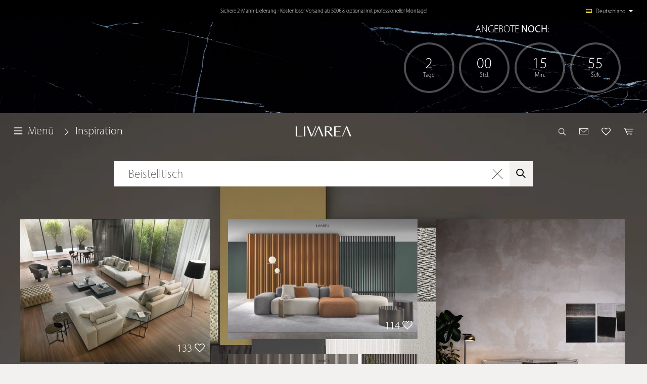

--- FILE ---
content_type: text/html; charset=utf-8
request_url: https://www.google.com/recaptcha/api2/anchor?ar=1&k=6LdE8LMUAAAAAM-3tPkrpVT3B6z-sHsVUMB38b-U&co=aHR0cHM6Ly93d3cubGl2YXJlYS5kZTo0NDM.&hl=en&v=TkacYOdEJbdB_JjX802TMer9&size=invisible&anchor-ms=20000&execute-ms=15000&cb=hkwhl7mmdqeb
body_size: 45232
content:
<!DOCTYPE HTML><html dir="ltr" lang="en"><head><meta http-equiv="Content-Type" content="text/html; charset=UTF-8">
<meta http-equiv="X-UA-Compatible" content="IE=edge">
<title>reCAPTCHA</title>
<style type="text/css">
/* cyrillic-ext */
@font-face {
  font-family: 'Roboto';
  font-style: normal;
  font-weight: 400;
  src: url(//fonts.gstatic.com/s/roboto/v18/KFOmCnqEu92Fr1Mu72xKKTU1Kvnz.woff2) format('woff2');
  unicode-range: U+0460-052F, U+1C80-1C8A, U+20B4, U+2DE0-2DFF, U+A640-A69F, U+FE2E-FE2F;
}
/* cyrillic */
@font-face {
  font-family: 'Roboto';
  font-style: normal;
  font-weight: 400;
  src: url(//fonts.gstatic.com/s/roboto/v18/KFOmCnqEu92Fr1Mu5mxKKTU1Kvnz.woff2) format('woff2');
  unicode-range: U+0301, U+0400-045F, U+0490-0491, U+04B0-04B1, U+2116;
}
/* greek-ext */
@font-face {
  font-family: 'Roboto';
  font-style: normal;
  font-weight: 400;
  src: url(//fonts.gstatic.com/s/roboto/v18/KFOmCnqEu92Fr1Mu7mxKKTU1Kvnz.woff2) format('woff2');
  unicode-range: U+1F00-1FFF;
}
/* greek */
@font-face {
  font-family: 'Roboto';
  font-style: normal;
  font-weight: 400;
  src: url(//fonts.gstatic.com/s/roboto/v18/KFOmCnqEu92Fr1Mu4WxKKTU1Kvnz.woff2) format('woff2');
  unicode-range: U+0370-0377, U+037A-037F, U+0384-038A, U+038C, U+038E-03A1, U+03A3-03FF;
}
/* vietnamese */
@font-face {
  font-family: 'Roboto';
  font-style: normal;
  font-weight: 400;
  src: url(//fonts.gstatic.com/s/roboto/v18/KFOmCnqEu92Fr1Mu7WxKKTU1Kvnz.woff2) format('woff2');
  unicode-range: U+0102-0103, U+0110-0111, U+0128-0129, U+0168-0169, U+01A0-01A1, U+01AF-01B0, U+0300-0301, U+0303-0304, U+0308-0309, U+0323, U+0329, U+1EA0-1EF9, U+20AB;
}
/* latin-ext */
@font-face {
  font-family: 'Roboto';
  font-style: normal;
  font-weight: 400;
  src: url(//fonts.gstatic.com/s/roboto/v18/KFOmCnqEu92Fr1Mu7GxKKTU1Kvnz.woff2) format('woff2');
  unicode-range: U+0100-02BA, U+02BD-02C5, U+02C7-02CC, U+02CE-02D7, U+02DD-02FF, U+0304, U+0308, U+0329, U+1D00-1DBF, U+1E00-1E9F, U+1EF2-1EFF, U+2020, U+20A0-20AB, U+20AD-20C0, U+2113, U+2C60-2C7F, U+A720-A7FF;
}
/* latin */
@font-face {
  font-family: 'Roboto';
  font-style: normal;
  font-weight: 400;
  src: url(//fonts.gstatic.com/s/roboto/v18/KFOmCnqEu92Fr1Mu4mxKKTU1Kg.woff2) format('woff2');
  unicode-range: U+0000-00FF, U+0131, U+0152-0153, U+02BB-02BC, U+02C6, U+02DA, U+02DC, U+0304, U+0308, U+0329, U+2000-206F, U+20AC, U+2122, U+2191, U+2193, U+2212, U+2215, U+FEFF, U+FFFD;
}
/* cyrillic-ext */
@font-face {
  font-family: 'Roboto';
  font-style: normal;
  font-weight: 500;
  src: url(//fonts.gstatic.com/s/roboto/v18/KFOlCnqEu92Fr1MmEU9fCRc4AMP6lbBP.woff2) format('woff2');
  unicode-range: U+0460-052F, U+1C80-1C8A, U+20B4, U+2DE0-2DFF, U+A640-A69F, U+FE2E-FE2F;
}
/* cyrillic */
@font-face {
  font-family: 'Roboto';
  font-style: normal;
  font-weight: 500;
  src: url(//fonts.gstatic.com/s/roboto/v18/KFOlCnqEu92Fr1MmEU9fABc4AMP6lbBP.woff2) format('woff2');
  unicode-range: U+0301, U+0400-045F, U+0490-0491, U+04B0-04B1, U+2116;
}
/* greek-ext */
@font-face {
  font-family: 'Roboto';
  font-style: normal;
  font-weight: 500;
  src: url(//fonts.gstatic.com/s/roboto/v18/KFOlCnqEu92Fr1MmEU9fCBc4AMP6lbBP.woff2) format('woff2');
  unicode-range: U+1F00-1FFF;
}
/* greek */
@font-face {
  font-family: 'Roboto';
  font-style: normal;
  font-weight: 500;
  src: url(//fonts.gstatic.com/s/roboto/v18/KFOlCnqEu92Fr1MmEU9fBxc4AMP6lbBP.woff2) format('woff2');
  unicode-range: U+0370-0377, U+037A-037F, U+0384-038A, U+038C, U+038E-03A1, U+03A3-03FF;
}
/* vietnamese */
@font-face {
  font-family: 'Roboto';
  font-style: normal;
  font-weight: 500;
  src: url(//fonts.gstatic.com/s/roboto/v18/KFOlCnqEu92Fr1MmEU9fCxc4AMP6lbBP.woff2) format('woff2');
  unicode-range: U+0102-0103, U+0110-0111, U+0128-0129, U+0168-0169, U+01A0-01A1, U+01AF-01B0, U+0300-0301, U+0303-0304, U+0308-0309, U+0323, U+0329, U+1EA0-1EF9, U+20AB;
}
/* latin-ext */
@font-face {
  font-family: 'Roboto';
  font-style: normal;
  font-weight: 500;
  src: url(//fonts.gstatic.com/s/roboto/v18/KFOlCnqEu92Fr1MmEU9fChc4AMP6lbBP.woff2) format('woff2');
  unicode-range: U+0100-02BA, U+02BD-02C5, U+02C7-02CC, U+02CE-02D7, U+02DD-02FF, U+0304, U+0308, U+0329, U+1D00-1DBF, U+1E00-1E9F, U+1EF2-1EFF, U+2020, U+20A0-20AB, U+20AD-20C0, U+2113, U+2C60-2C7F, U+A720-A7FF;
}
/* latin */
@font-face {
  font-family: 'Roboto';
  font-style: normal;
  font-weight: 500;
  src: url(//fonts.gstatic.com/s/roboto/v18/KFOlCnqEu92Fr1MmEU9fBBc4AMP6lQ.woff2) format('woff2');
  unicode-range: U+0000-00FF, U+0131, U+0152-0153, U+02BB-02BC, U+02C6, U+02DA, U+02DC, U+0304, U+0308, U+0329, U+2000-206F, U+20AC, U+2122, U+2191, U+2193, U+2212, U+2215, U+FEFF, U+FFFD;
}
/* cyrillic-ext */
@font-face {
  font-family: 'Roboto';
  font-style: normal;
  font-weight: 900;
  src: url(//fonts.gstatic.com/s/roboto/v18/KFOlCnqEu92Fr1MmYUtfCRc4AMP6lbBP.woff2) format('woff2');
  unicode-range: U+0460-052F, U+1C80-1C8A, U+20B4, U+2DE0-2DFF, U+A640-A69F, U+FE2E-FE2F;
}
/* cyrillic */
@font-face {
  font-family: 'Roboto';
  font-style: normal;
  font-weight: 900;
  src: url(//fonts.gstatic.com/s/roboto/v18/KFOlCnqEu92Fr1MmYUtfABc4AMP6lbBP.woff2) format('woff2');
  unicode-range: U+0301, U+0400-045F, U+0490-0491, U+04B0-04B1, U+2116;
}
/* greek-ext */
@font-face {
  font-family: 'Roboto';
  font-style: normal;
  font-weight: 900;
  src: url(//fonts.gstatic.com/s/roboto/v18/KFOlCnqEu92Fr1MmYUtfCBc4AMP6lbBP.woff2) format('woff2');
  unicode-range: U+1F00-1FFF;
}
/* greek */
@font-face {
  font-family: 'Roboto';
  font-style: normal;
  font-weight: 900;
  src: url(//fonts.gstatic.com/s/roboto/v18/KFOlCnqEu92Fr1MmYUtfBxc4AMP6lbBP.woff2) format('woff2');
  unicode-range: U+0370-0377, U+037A-037F, U+0384-038A, U+038C, U+038E-03A1, U+03A3-03FF;
}
/* vietnamese */
@font-face {
  font-family: 'Roboto';
  font-style: normal;
  font-weight: 900;
  src: url(//fonts.gstatic.com/s/roboto/v18/KFOlCnqEu92Fr1MmYUtfCxc4AMP6lbBP.woff2) format('woff2');
  unicode-range: U+0102-0103, U+0110-0111, U+0128-0129, U+0168-0169, U+01A0-01A1, U+01AF-01B0, U+0300-0301, U+0303-0304, U+0308-0309, U+0323, U+0329, U+1EA0-1EF9, U+20AB;
}
/* latin-ext */
@font-face {
  font-family: 'Roboto';
  font-style: normal;
  font-weight: 900;
  src: url(//fonts.gstatic.com/s/roboto/v18/KFOlCnqEu92Fr1MmYUtfChc4AMP6lbBP.woff2) format('woff2');
  unicode-range: U+0100-02BA, U+02BD-02C5, U+02C7-02CC, U+02CE-02D7, U+02DD-02FF, U+0304, U+0308, U+0329, U+1D00-1DBF, U+1E00-1E9F, U+1EF2-1EFF, U+2020, U+20A0-20AB, U+20AD-20C0, U+2113, U+2C60-2C7F, U+A720-A7FF;
}
/* latin */
@font-face {
  font-family: 'Roboto';
  font-style: normal;
  font-weight: 900;
  src: url(//fonts.gstatic.com/s/roboto/v18/KFOlCnqEu92Fr1MmYUtfBBc4AMP6lQ.woff2) format('woff2');
  unicode-range: U+0000-00FF, U+0131, U+0152-0153, U+02BB-02BC, U+02C6, U+02DA, U+02DC, U+0304, U+0308, U+0329, U+2000-206F, U+20AC, U+2122, U+2191, U+2193, U+2212, U+2215, U+FEFF, U+FFFD;
}

</style>
<link rel="stylesheet" type="text/css" href="https://www.gstatic.com/recaptcha/releases/TkacYOdEJbdB_JjX802TMer9/styles__ltr.css">
<script nonce="i7E8jcaAOvXAjIiGPZBrug" type="text/javascript">window['__recaptcha_api'] = 'https://www.google.com/recaptcha/api2/';</script>
<script type="text/javascript" src="https://www.gstatic.com/recaptcha/releases/TkacYOdEJbdB_JjX802TMer9/recaptcha__en.js" nonce="i7E8jcaAOvXAjIiGPZBrug">
      
    </script></head>
<body><div id="rc-anchor-alert" class="rc-anchor-alert"></div>
<input type="hidden" id="recaptcha-token" value="[base64]">
<script type="text/javascript" nonce="i7E8jcaAOvXAjIiGPZBrug">
      recaptcha.anchor.Main.init("[\x22ainput\x22,[\x22bgdata\x22,\x22\x22,\[base64]/[base64]/e2RvbmU6ZmFsc2UsdmFsdWU6ZVtIKytdfTp7ZG9uZTp0cnVlfX19LGkxPWZ1bmN0aW9uKGUsSCl7SC5ILmxlbmd0aD4xMDQ/[base64]/[base64]/[base64]/[base64]/[base64]/[base64]/[base64]/[base64]/[base64]/RXAoZS5QLGUpOlFVKHRydWUsOCxlKX0sRT1mdW5jdGlvbihlLEgsRixoLEssUCl7aWYoSC5oLmxlbmd0aCl7SC5CSD0oSC5vJiYiOlRRUjpUUVI6IigpLEYpLEgubz10cnVlO3RyeXtLPUguSigpLEguWj1LLEguTz0wLEgudT0wLEgudj1LLFA9T3AoRixIKSxlPWU/[base64]/[base64]/[base64]/[base64]\x22,\[base64]\\u003d\x22,\x22wrbCpht2w4jCihnCnFtYw6jDlmIxFsOYw5zCkTrDkh54wqYvw6/[base64]/[base64]/[base64]/wo/DncO4wrjCjcKELwjDlnbDrsOTMsOYw7hsSWE6YRDDpVpxwoLDhWpwSMOXwozCicOyUDsRwpw2wp/[base64]/CkGjDoCslwrsnw6LChcKoZV3Ds8OUC1XDkMOTRMK4VwXCr15Ow7lwwp3CnRYvEcO8HjEewrArUcKow4jDpFLClm/DnBnCisOhwr/[base64]/ChnnDqWrDgW7ClcK0cMKOcTpsw5HCgHrDuQR3YnPCtBTCncO8wozDhsO1eklPwqjDvMKxSmPCtMOYwqsNwo99JsKRGcOkE8KewpV8asOSw4lcw4fDqn5VIhxPJcO7w5RfDMO/[base64]/Cj8O2wqXCnsOYRyPDjlFfXGsdw6jDlcK7L218wqfDosOQXmM/f8KQNjFLw7cSwrN4H8Odw6Z2wr7CjgHCrMOSPcOrPVkhWEglYcOjw50dUMOtwpkMwoh2dkUywoTDiW9Cw4vCt0bDuMKtDsKGwpg2aMKfGsOoV8O/wrfDu35hwozCgcO2w5Qzw7zDkMOVw4/Cm2/CoMOmw7YcGzXDh8OSZkV9KcK1wpggw5MjXxFxwosQw6BtUC/[base64]/ChsOGAsOEwpBkwo44UV1iIDshwr7Ch8Kfe8Kcw7Ixw5XDucKGN8Otw5rCvyrCsRHDlS9iwpEUKsOBwr3DncKkw6HDjjDDnAoYB8KIUxVgw4nDhcKMTsOpw65Mw5ZfwqTDhn7DjsO/D8O+R3B2woR5w7MXeXk0wqJfw5PCuCEYw7h0XMOgwrHDo8O7woprScOsbTdNwoxvZMKNw4bDgS3Cq1NnHFpcwr4CwqXDhcKTw4/DsMONw4fDksKMWcK1wrLDpHkAF8K6dMKVwpZZw6PDpMOLXEbDisOsOBLCu8OoT8O0UHsCw6jCjALCt0/Dp8KmwqjCicKRKiFMf8Ohwr1iYX0gw5vDhDoLd8KXw4DCvcOxKkrDrBFDbDXCpyrDm8KMwqXCty/CqsKPw5DCs2rCriLDh2kWa8OMOUg4H2PDjAxbbXgRwrXCoMOyVHZoKDrCnMODwp0DHio4ejHCs8O5wqnCs8K1wp7ChAbDvsOTw63Cik90wqTDr8OnwpfChsKMUHPDqsKxwqxMw5kdwrTDm8OTw59Yw7QtOlp1GMORRynDoCbDm8OzS8O5aMK/wovDt8OKFcODw6pHLcOqHWXCvgFtwpEiZMOOTcKZemgBwqIoaMK0DUzDuMKSCzrDhMK6S8OVUmzDhnFoGWPCsSPColF3IMOxIDl7w4HCjADCsMOrw7ERw7x+wr/DtcOVw4dEcWnDvMOLwqXDg3DDr8K2fcKBwqjDnETCkhvDk8OHw73DiBByMcKndyXCghfDnsOtw5TCsToSag7CoHbDs8OBIsK6w6LDmg7CpW/ClChpw5DCqMKcXjHCoCUMPhjDvMOHC8KjV3nDiwfDuMK+fMKFHsOhw7LDvm0pw4zDm8OpES4fw5HDvBbDsGhQwqhsw7LDuHV2NynCjg3Ctg8fAXrCji/Dj2jCtzTDkRQlBFZNABnDpw0hTGwWw55WNcOIW0o3YELDq3NCwr1XfcOtdMO5fVN6dMKcwp3Cr2ExQMKUXMOmbMOMw6EZw6hbw6nDnlUpwoQ1w5bDhnzCqsOmWSPCshMBw7LCpsOzw6RCw7p1w6FcEMKHwr0Yw6PClnHCiEliXg5uwoXCjMK/fcO3Y8OOUcOjw7jCsXrCs3HCgMKLQXUAfUbDuEsuE8KiGRJgXMKYU8KOOk4LPC4HFcKZwqA6w5xuw4nDp8KvYcOPw4QWw6rDgBZZw78ZQsKcwr86fnk0w4QVesODw7VfIMKrw6vDq8OFw5Eqwo0Rw5RWcWUENsOxwrcWWcKFwoPDj8K/w7V4IMKKWhMxwqlgYMO9w7LCsTY3wr3Cs3lWwp0IwpDDrcO6wr7Ct8KBw77Dn3Z1wofCtRwKKyHDhcKHw5chC0x0A3DCiA/CvGdswoZnw6bDmnMlwqrCvjPDpFvCpcKyeg3DhmvDmhQXXz3Cl8KESmdhw7nDsXTDhQrDu1NKwofDlsOcw7PCgDN6w6BzTcONIsK3w57Cm8ObZ8KmTsOswoLDq8K5MsOrIMOJJ8OJwovCnsK1w4UnwqXDggs/w4tLwrgZw4QlwrHDgBjDrCLDjcORwrzCkWAUwo3DqcOwJl4/worDu3zChijDmjvCrG9JwpY5w7Qcw7sgEiNxPnx/fsOjBMOewo8sw6jChWlFLRUhwojCtMObOMOzXU8IwozDoMKcwpnDssOqwoQNw6rDk8KwAsKAwrnDtcOFZA55w4/CtDLDhWDCjX/DphXCmi/DmmsOX35GwolJwoTDqUNcwqXDo8OYwr7Dq8O2wps2wqkCMMO0wp1DBXUDw5p6HsODwqkzw5UzCUQzwpUffzLDoMOAPidSw77DrSLDusOBwrfCjcKZwovDr8K7NMKsQsKMwpchLyFFIgDDiMKLCsO7QsKzIcKEw6vDmxbCpjXDlxR+SlFuPMKLW2/CgzHDhnTDt8OIN8OBDMO4wq40d1HDosOcw6zCtsKaGcKfwr1Tw5TDs1rCpA5+PGliwpjDisOAw7/[base64]/w4VqYRnCtDcpw7JUwpDDngtvNsO2QDPDhcOKwo1XLlUuRsKTwpJWw57CiMOMwr8mwp/DgiwZw6knBcOTesKvwo1Sw7XCgMOfwqzDiEB6CzXDu05LOMOjw6XDg1p+MsKmE8OvwobCjWQFLl7Dt8OmJHvCp2MCP8ONwpbDoMKSYRLDuG/CncKKD8OfO0bDh8ODDsOnwpnDhRRUwqvClcOEeMKVQsOTw73CjSJUGC3DjzvDtBVxw7paw7LCvsK2LMK3ScKkwrhbImpVwq/[base64]/DpUl4esKqZMK9KgXCocO5w5jDhU7DksOqAlLDhMKIwq9Cw5oVJRlyVW3DnMOGFsOSW0x/PMKgw61lwrrDmArCnEI1wonDoMKOMcOJFEvDkS5qwpRqwrzDm8Kqfm/Cj0BULMO0woXDr8Oea8OKw4zCpn/DoTAWSsKsQ31vQcK6csK/wpwrw5Ixw5nCssKmw7rDnlgcw4DDmHxwSMO6wooLF8OmHVAtXMOqw6DDicKuw7HCiX3Cg8KOw5bCpFjDhwzCsz3ClcKnf3vDqTnDjCrDqEI8wrhYwqI1wrXDjgtAw7vCknVMw7PDmhrCkhfClRnDtMOCw6M1w6HDqsKKFAvCq2vDkQZMMXbDucKAwo/CssO6BMKfwq1kwoPDuSV0w5fDvmgAasKmw7fClcK8AcKawpttwqPDnsO6GsKYwrPCvjfCisOQP2BbCgV4w4PCqxjDkcKzwr5xwp3DlMKawr/CtcKYwpclOAIPwpIEwp51BCIoS8KoMXTCrBdbfsOOwr4Lw4BLwp/CtSTCuMK6InXDh8KXwrQ9w793M8Ouwq/DomBVIcOPwrR/QSTCoVN9wpzDoRfCksOYHsKZOcOZEsOmw4dhwojCgcK1e8KNwrXCj8OYZEYdwoQAwo3Dr8OZRsOzwo06wr7Dk8Klw6Y5X1/Dj8K5ecO/ScO4ekcAw4guUGIwwoLDmcKrwr5oRsK6IcOtKsKsw6PDmHXCkAxyw5zDs8Ksw6jDsSLCmWYDw5YwQWbCtnFVR8Oew6Zzw6XDhsKbaiM0PcOnNcOGwr/DmMKbw6nCocOxKDvDvMKVRMKJw7PDnRLCvMKnJWF8wro/woPDjcKJw6cTLcKzTF/DicKnw6TDsFjDnsOiWcOSwqRfDkYnMQ8sLjNYwr/DtsKWdHxTw5TDgx4fwrpFaMKzwpfCq8Odw5LCrl5BTCA2KSgKGzdQw47Chn0BPcKOwoIAwqvDm0xndsOfDsORc8K0wqHCksO7aH4efhjDgmsFHMOVVGXCvn0CwrbDn8KGb8KSw5fCsm3CmMKHw7R/woZrFsKUw7rCjcKYw7UWw6HCoMKXw6fDgBnDpifCtWjDn8KYw5jDjirDl8O2wprDicKlJEM9w6V4w71HXsOfb1HDmMKhYDLDo8OoMGjChhnDoMK3P8OlZGoGwpXCsBk/w7gZwrc7woXCsCfDlcK+DMKqwpkTViQ8K8OOTsKdBXHDrlBTw6kGTH12wrbCmcOdZnjCjjTCocOOI2/Cp8OoTjIhLsKAw6vDnwlnw7nCncKOw4jDrQwOf8K5PBU/Ql40w5YlMGhNecOxw7FYYit5FhPChsK6w4vCr8O7wrhcV0s7woLCnXnCqwvDlMKIwrtiCMKmGXRawp5uHMKOw5s5FMOWwooQw6nDqFLDmMO2MMOfFcK7IcKIc8KzGMO6wpQeIQ/[base64]/w43Dm8OrHGbClVXCnGk9JsK0w6cJw6/Cm0olDEoUN0IMwq0FYm1tPsK7E0wGNF3CkcK9MsOIw4XCj8Ovwo7CgF4RLcKswo/[base64]/CmsOgOcKPw5V/w4LCtBxJC3MbTsOnG3HCkcOcw7g9ZcOGwp06JlIdw7jCosOPw73Dl8OeTsO1w4EzSsKVwqPDmEjCusKAFsKHw4YGw4/DsxMiQRbCt8KbPgxHGMOJHBdnMjbDqiPDhcOew7HDqydWHywvEQ7Cj8OcXMKAOC8TwrMWK8Ohw5VzDMOMNcOFwrRsGHFRwpbDvsOhGQLDjMKrwo5ww47DpsOow5LDl1zDkMOXwoB6bcKEfFTCl8Oew6XDkkFaOMOOwodcwrPDmUY2w57CusO0w6/DiMKCwp4rw4HCocKZwqRCGkRMBE9lTynCrCAUEWgKTCkOwqNswp5FacORw6APPg3DisOfAMKmw7caw40Uw6jCo8KsVQ9mBnHDu1EywqvDlSUjw5PDhMORV8KSHD/DrcKQREPDtWQKeEPDoMK3w50dR8Odwo05w5lNwoAuw6fDhcKJJ8OSw6IJwrkJGsOOOcOGw4bDrcKrSkZ1w5LDgFcTd2tRTsKvRRdewpPDmXPDgytifsKMRcKZQgrCmUfDu8Kdw4jCjsOPw5EuLn/ChAA8wrQ8UVUlPsKTQmNTEk/CuGxjYxQHE2UnXBVZFx/[base64]/RzQbw78qCAbCmMKew6LDokJkwq9Zd8ONPsORN8KGwqcVCVRww73DlcKUNcK+w7vDscOaYU5JYsKxw7jCqcK3w6/[base64]/EsOAdyR9MsKdSkkkL1FnXMKcdV7CtE/CmENfFEfCoUYVwqtfwqQbw5DCicKHwoTCjcKEOcKxHm/[base64]/CjUrDj2EpPcKaCBMGw7BGPi1UdcOHwq7DpsKjc8KCw73DhXYiwq4awo7CgD3DmcOkwqoxwpHDi0/[base64]/DhsOtcMOiw6nDlF9yO8Opwp1lc8KfbQtsHsK9wqsYw6FhwrzDpSYhwrbDmytccUV4HMKjIHU8UkPCoH5eTExJGHZNORXDpW/DqUvDmW3ChMKiN0XDkQnDjC5Kw5/Dklouwr9swp/DlnvDrwhFdWLCuXIgwrTDniDDlcOAdiTDjWhBwqxGNhrClsKawqoOw7nDpg1zJhVOw5oDDsKXRCHCgsOpw70ER8KfBsOlw6MBwrQKwopAw6/Co8KMUT3CvQXCvcO4VcKPw6ANwrTCpMOVw7PDmgPCmlLDjDYcNsKwwpYdwoEdw6NiesKHd8OXwpXDk8OfYA7CnX3DkcK6w6vCqHrDssK8wrxiw7Zswrkww51GLcO8RF/CpsO+f0N1L8Kgw6ViTAAbw680w7HDimt4KMOxwo4LwoRQM8KWBsK6w4jChsOnfzvDqDHClFXDmsO7NMKpwpUdDAbCvwPCrsO/w4bCtcKpw4jCrWnDqsOuwr3Dg8OBwobCvsOoOcKnXEkDGBPCqMKZw6fDoh0KcApZXMOgHwcnwp/[base64]/[base64]/[base64]/CrHccKMOSccOqwqzDvgwiZ8O/K8O6wpZlWcO4EjgHWGbCpx8HwpTDicO+w6xEwqYgJUZHLDrDiE7Dk8Omw6MEaDd4wrrDqE7CsnxYQzMpS8Ouwo1mBTxOJsOlw7rCncKHW8K7w511H0EkMsOyw6AYFsKUw57DtcO/LsOFFShNwojDiXrDhsO5OjXCrMOCXl4vw77Dp3DDokfDniM1wppxwqIuw7RDwpjDvRjDuAfDjAtBw5cVw4ouw6vDq8K7wq/CucO+MlvDgcO3WCovw4ROwr5Pw4hTwq8paHV9w6XDkcOKw77CtcKYwrFbWHBiwrZxdXzCvsOYwovDsMKEwq4FwowmAWgXESlfOG9tw4hmwq/[base64]/CocOEC8OIbcKHTcOcwpXDih4sP8OAEMKlE8KDwqIWw6jDq1PCmQNhwpMif0fDkkFhW1TCnsK8w5EvwrcnAMONUMKvw5LCjsKTcnrCncO/WsOpRA80KcOOdQxZG8OQw4pVw5zCgDbChRvDmSs2NBsoQMKLwrfDocOnP27DvsKdYsKELcOcw7/DkjxyMjYFwojDlsOvwrlCw6/Dlm/CswrDpEE3wobCjkzDljLCvkE8w6sae3dEwp3DtTTCocOdw4/CuDHClMOFKcOqEMKUwp0HYU0qw4tJwpQTZRPDgnfCoU3Dui/CqiLCjsKSNcOcwpErw4rCjnHDiMKywoNCwqPDvMOOLCFTJsOrGsKswr9SwoU/w5kQN2bDkTHDscOPUizChcO9J2kTw6ZJVsOzwrMxw65mUnI6w77CiDjDkzXDk8OhPMOuXn/DoBg/XMKcw5vCi8O0w7fCmGhwOD7CunfCrMO1wozDlnrCvGfClcKNRz/DpWbDuHbDrBPClWjDmcKAwrc4aMKOfm/Cki90DBjCisKMw5QcwrkjZcO9wpxHwofCocOwwpEywpDDpMKpw6nCkETChQkwwo7Dri3DtyMQSEZDQXQYwo9tHsOywoVHw4pRwrLDl1nDt11CLTlAw67DkcOOPQh7wo/Dv8Kbwp/Ch8KAL2/[base64]/DjMK5wpdTZBTCtsKswqnCgHbDqHrDsn1Rw7vDvsK5LMOEesO8Tl/DjMOzW8OQw6fCvjrCvz9owpfCnMKrwpjCvEPDhifDmMOyM8KyIlBLJ8K5wpbDh8KkwoRqw5/CpcOYJcOPw6hXw5gALArDo8KQw7sJeRZrwp98NznCti7CvQjCmw1fw4cTTMKNwrDDshIUwq5kKiDDpCXCnMO9Bk54wqIgSsKuwrMZWsKdw4gRGVDCj0XDrAEjwpfDncKOw5IPw69YEgPDhMO9w5zCqQ0qwpHCsSrDmMK/IEIBw65THcKTw5xvNsKRb8KFWsO4w6vChMKnwq49ZMKOw6oAMBvCjiogOnHDjDFLZMKZBcOKICMbw6pawq3DjMKHQcORw7jDiMOJHMOBXcOqRMKVwpzDj3TDmCheTBk/w4jCj8KXM8O8w6HCq8KXEGgzc1xjPMOOYHzDuMOSd3nDgnN0asKgwobCvsOAw5ZDZsK4IcK3wqcww4ITSyvCrsOow7/CjsKQcjcfw55zw5nDn8K4acK/N8OFTMKCIMKzBWVKwpkbQmQbFSjCrG5Qw77DiRdpwo9sSDhVSMOENcOXwox0Q8OvVyUmw6gbK8OEw5ILWcOrw4gRw4IrCHzDqsOgw6ZgNsK6w7EsSMOXXjPCtWDCjFbCsCTCqCzCly9Fc8OmcsO+w68AJwonKMK7wrHClT00U8KDw5hrDcK/[base64]/H8OZwr3CohfDpBDCgsOHZ21zw7kbwpxRZ8KrSTHCkcObwq7CnizCskt0w4/Dm1TDiyLDg0VOwq7DqMOkwowuw4whVsKlN3zCssKoDsONwpHDgVM0wpvDucKDLWgbHsONAGE1YMOrfk3Du8Kew4bDvkcKNRgqwprChsOhw6g3wrTChH7CqzMlw5DCgAsKwpQAUScFdlnCkMKTw67DssKDw542QR/ChxQNwqRzLcOWXsKdwrLDjQxPeGfCpT/[base64]/w5/[base64]/DiVF2TMKiw748wrEjAUTDo8OWXl/[base64]/Hjoww7rDillOGsKdw60mU8O3TUjCpxTCsU3DtHQ8BBjDoMOxwpxsP8O/KzTCvcKeP2lMwr7DosKfwonDoE7Dg3h4wps3McKTNsONQRsUwoHCsSHDicOEDEDDmTBWwoXCrcO9woZXIMK/KnLCqMOpdzHCrTRyd8ORe8KGwqLDmsOARcOEIMKWC1Quw6HCpMOLwp7CqsKlJSTCvcOdw55desKTw5bDl8Oxw5JOChjChMKxDRNjdgvDgcOywonCo8Kae2ItW8OKHcOuwr0PwoQeZV3Ct8OswqNXwqbClH/[base64]/XgEaYCVBwoTCjsKbIcOHTzLCn07DjMO/wpPCrh3DscKbw5FzSjnDuxRzwqEEO8Okw4cWwqwjGRbDq8OHLsOqwq5Aexk3w7DChMOxAybCvMOyw5/DqXbDqsOnW0VPw65Dw4MqMcOMwqhRF0TCkykjw68jH8KnfWjDpmDCohXCvgVfCsKpa8KUYcKxecOcVcOmw6U1C01uNRzCrcOfTBTDhMODw7vDgB/[base64]/DhsKTD37DgX1DDmEcwoHClwjClcKdwo7Dlj1owo8BwohswpMEWnnDojHDm8KMw6HDvcKDUMKEeXd/UTzDm8OCHyzCvF43wqPDs0BEw75uRlVoQiMPwpXCjMKxC1IMwpbCiiNkw5MGwrrCjMO7VSTDjcO0wrfCnXPDtT1ww5LCtMKzFcKcwrHCscOzw41Awr5NMcOLKcK9M8OHwq/DgMK2w5nDqUbCuhbDkMO5T8KdwqvCrMOYSMOywpJ4SDzDgEjDt1FLw6rCszNtw4nDs8OFHMKPYsKWCXrCkEjCmsOyDcOTwqRZw6/Cg8OPwqLDqhMQOsOCHV3CnG3Ckl/[base64]/[base64]/CoQNmw5oAw6AbcsKswqkVa3TClsKRfg8Qw4TDj8OYw4vCkcK/[base64]/[base64]/DuMOaw4vDkmbCoS/DqsOCwrMRK8OswrvCsh7Ckyslw6ZtCMKtw6LCuMKzw5PCv8Oce0jDmcOnBiPCriEDPsK5wr52C05ofRoFw4oXw480TCM/[base64]/wrgBw5vDkcKKwrnCisKYHkDCsWrCvi/[base64]/DunR/w6XDksKYOBLCqyMjc8KwIMO2w6PDiFYhw7tHwp7Cvh91U8Ocw4vChMKIwrPDvMKlw6tMGcK/wphHwqjDiAJdBGgPMcKhwp/DgsOJwoPCucOvO3YAYGdOCMKFwo19w6lUwr/[base64]/[base64]/Do2txN8KNF0LCgTsQw5/[base64]/w40tw7UfEzPDhVQQwprCqTDDo8OVU8KywqVkwqXCn8KsO8OiWMK/[base64]/ClTzCgGzCq8KzwrfCm8ONwrrCiT/[base64]/CoRUtworCu2YBw5/DjwklP1/[base64]/[base64]/Ct8O4YsK3aMOWwpUYd8OHwoNVJ8O7w6DClhHCoMOdCQPCgMOqRsKlNMKEw7LDvMOrMTvDpcOJw4PCocOMdMOhwq3DncO0wopxwooFUA0awpRucHcIDAnDsHfDrMOMPcKsIcOew50uWcO8T8KvwplVwonCqsOlw67DkVHDuMK5ScKkZG9LZh/CosOVHsOTw6vCisKbwqBNw53Cojo7AE3CuykqRUYGCW4aw7EIE8O/w4hjDgbCly7Dt8OEwo95wqx1fMKjcUrCqStzd8OgeisFw4/CpcOMNMOJY0Jyw41eMDXCocOLaiDDsxRIw6/Du8K7w4Q0w4TDv8KYS8OxWFDDvk7CncOEw6jDrEUcwp3CisOcwonDkT09wqVPwqcSX8K4JMKhwojDpTQRw5Uowq/DoCgzwqPDrsKERHLDr8O9CcO6KEQ/IFPCmwtlwrvDvsOiTcOEwqfCjcOJUgwewoNuwr0YacOfCsOzBzALeMOsD0Rtw5kvFsK5w7HCsW4+bsKiXMKNNsKqw7oywoYYwrPCm8O1wpzCgHYtQDLCosKUw6gpw6I2RibDjS3DrMO3Ci7DicKywr3CgMKQw5HDgR5cXkQQw4Nvw6/DpsKBw5EVDsOHwo/Dmgd6wo7CjkPDvBDDu8Kew70Ewpw2ZVZWwqlMG8KLwpoJYHnCnhjCpm1jw7ZAwotVB0TDoC3CvMKdwoE6BcOxwpnCgcONWgsSw4FRThwNw5cJGsOSw79nw5w6wrM1X8KwKsKow6I/[base64]/DpwfDrkNQChFZw6Z/w4PCn1dMw5lFwrpFBhvCkMOpQcOWwoHCoRMOeThEKTXDmMOVw57CmMKSw41uQsOsMndvwr/CkRdywp7CssK8HwXCo8KXwo8RPVHCiT1WwrIKw4LCnxASfMO2RFpnwqkKMMKJw7I1wodsBsOFKsOmwrNyMyLCuW7CmcK4dMKNPMKXb8Kow43DkMO1wq1hwoHCrlgFwrfDpC3Cm1BIw4cbJ8K/AAHCoMK9wq7DocORP8OdZ8KRFVoIw4NOwp8jPcOnw5LDiVXDgidkMcKWO8K+wpfCssKywqbCusOswoHCnsKJc8KOElElD8KcDnLDhcOqw60TaRw5IFfDrMKbw6nDnB9Dw5sHw4YneQbCrcOzw4/CoMK/wqxccsKowqjDnlPDm8O1HRghwrHDik4nIMOdw6grw78cS8KnewMObQ5iw5RNwqDCoCAlw4PCi8KCSn/Cm8Kmw5vDgsKBwrDDoMK2w5ZqwqNOw6nDvlNfwqXDpkEcw6bCicK7wqR7w7fCtzULwo/[base64]/Cml7CrsKLesKwZcK7wp8kKsK4w61dwoLDpMO9cm94SMKBw4t/cMK5cn/[base64]/Dq8OmI8OEBCIrIMKxGzJ1dsKgFsKDU8OuEcOQwoXDtFXDk8OVw5HCjg7Djh1wTCXCoHocw5R6w4g8w57ClCDDrE7DjsKHSsKww7RJwqHDqsKjw57DoXkaT8KyMcKEw7/CucO6LzpoIH7CgHgPwrXDlGVPw7LCiWjCpRN/w5UtT2jCksOswrICw5bDgmtpMcKrAMK5HsKbVy1iEMK3WsOfw4kreiDDj2rCu8OdS29pGhpuwq5ZI8KSw5ZQw4HCqUdrw7TDiAfCvsOJw5fDgxrDiDXDozh8wpbDgzAsSsO4CHDCqj7DlMKqw5gxFRZew6VIJsOTUMOLBmghNhzDmlPDlcKDQsOAF8OQfFnDlsKpJ8O/bkLCiSHCmcKPbcO8w6fDtx8gTQY9wr7DjsK/w6zDksO1woHCv8K6Sg1Pw47Dv1XDnMO2wq4PT2fCosOKbhVlwq3DusKcw4g+w5/[base64]/Cj8OCw5jDpEnCmyzDrcOxwp4bwpLCgcOZE8K8w519DsKAw5TCjEQbXsKiwrkfwqgqwrHDhsKLwrxNBMKnUMKYwoHDuiTCj2HDmntjXH8iA2rClcKqGMOoK2lKLmzDk3R5HSIcw4Ecc03DjTkRJQ7CjRdywoNSwqpmNcOkSsO4wq/CvsOWacKkw6sWNDMXTMOMwqHDrMOkw7thw40+wo/DpcKpSsK5woIaZ8O7wocvw4XDucO+wohKX8KRAcO6JMK7w7JTwqlgw5UFwrfCkCcjw7nDvcKQw7FGCsKkIDrCi8KkUSfDkATDncO/woXDmiohw7DCpsOaTsOAb8Oawo8MRn13w7/DpcO0wpgnXUnDgsKFwq7Cm343w4PDqMOmUAjDssObVmrCucOREWbCsFkEwrfCsjvCmGBXw6V8UMKkMUhAwprChsK/w4HDtsKOwrTDhmNCE8K7w5DCucKuOkthw7vDo2FOwprDqUtXw5/Dl8ObFWrDiEPCjsKxC0B0w4TCkcOBw70hwrXCv8OQw7R0w4LDjcK8CU9HMDtQN8O5w7rDqWURwqQOHQvDkcO/[base64]/DnsKew49fw6UGw4jDggXDhlXDr8KywqbDt8KVwr0qKMOcacO0DW5AFcKew4XCrSZUGVfDicOAdwTCrsKBwo0hw5vCjj/CnWnCoHrDhFXCvcOyecK5dcOlC8O4CMKfHXQZw60Bwoo0a8KqOsO2KC86wojCgcKGwrvDrzBqw6UDw4zCm8K1wrgGEsOtw5vClCnCkVrDsMKew7JxZsKHwqUUw5zDo8OHwqDCrFfDoTopN8KDwoN/bsObH8KvZCZcQXN/[base64]/[base64]/DhcOgw5Y8YFpkC8Oaw77DpCfDmW5AewDDkcKdw5zCiMKPUcOSw6zCoggsw50ZclYFGFfDqsODYsKEw456w6TCtQjDmyDCuHV+R8Kqfy4aclZTRcK9EMKhw6PCsAPDmcKQw7RPw5XDhXHCiMOLQcOIDcOII2FBcUM5w5UfV1HClsKcQ24Mw6rDrEFBRcOAdE7DiU/[base64]/Dp8Odw7vDqMKvw6FIw5jCrMKPeMO/NcK0w7QSwqkRwqwhE03DlsOQZ8Oyw7o2w7pKwr0yNA1sw65dw6FYL8OLGHVnwq3CscOTw73DvcKdSy/[base64]/wpvCgMOjFcKPw6gJRwZfEApacsOVAMOqwoU+wqM+w7RpTMOSPy5sNhMgw7fDjGzDvMO6ACIGdENIw4bCuFMcQgRwcWnDnw3DlQgKW3E0woTDvQnCvWNJVVgqZwMnEsKcw4tvcAzCscKdw7Eowp8Ra8OBBcK0Bx9IIsOtwoxFwqAOw5/[base64]/DsMKGFUZuwpDDp8KKw7VlwrbDkcOSwoTCuklofGkMwqkUwqTCmQA+w64gw5JWw7bDjMO/ecKHdMO/wpnCtcKAwobCqHx4w5PCjcOQVxsNN8KLPh/[base64]/DjgdEOcKGfMK+wr9Gw7sHGsO9bQ0uL1HCmivDtMO6wpLDiVtdw6nCmHzDscKaJQ/Cp8OJKcOlw7lDBUnChVgWBGvDjsKSIcOxwqggwrl+BgVcw4vCmMKzBcK7woR2wpfChMOnScO8eB43wrAIcsKOwrLCqRTCt8OuRcOMSj7Dm3trNMOmwrYsw5vDh8OpBVFmK0RIwr50w6k3GcKfwpwbw4/DsRt5wpzCkElXwozCpRUea8K8w7zDicKHw7DDujx9FE/Dg8OoSzRxXsKlOgLCu13CocKmXmvCtwgxflTCvRjCjcOawqLDs8KYLnTCsg0SwpLDmRMHwrDCnMO5wrN7wozDmzVacw/[base64]/Dk8K4EhwgI8K4w64Ow4bDliHCljJ3w73Cj8OowrxqD8O3cyfDisOyLMO+AS/CsAXDt8KUSH1mBzbDhMKHS1fDgcKLwo/DtDfCkAXDpsKMwrBjCj4TBsOcQgxYw5wDw4psVcKxw7BDUkjDlsOew47CqMKXecOawqR5XgrCl2fCnMKlb8Kow73Dh8KmwrfCk8OIwo7CnHJGwoUES0HCmBRQZ1zCijrCqcKuw4fDrW86wotew58kwrpNSMKXZ8OvAi/DqsK6w698KxVBesOvAxIYYcK1wqhBUcOwB8OHXcOodR/Drl5tPcK3w4NFw4fDusK4wrfDlsKVYzAJwpF/McOJwpnCrMKLM8KmOsKIw5pPw4FKwoDDn1vCosKwImEebkXDjE3CqUMzQW97Z1nDjS3DoEjDiMOIWRJba8KJwrHDrg/DmADCv8KPwrDCpcOPwr9Jw4xvLm7DkmbCjQbCryDDgw/DncOBBMK8D8K9w63Dq3wvdX/CvcOSwrF+w75TJTrCvwUwAhRVw6xgABVzw7M6w6jDtMONwpdEacKKwrlhMENKfg7DssKML8O2W8O7AxNpwqgGGMKTWzhQwqsRw4Q1w7fDpMOGwrc2bybCu8KSwpfDsgsATFhcbcKbHmzDscKewo13OMKKd28OC8OdcMO9woJ7IH0qSsO8UW/DrirCpcKDw4/CtcOXecOvwrYCw7vCvsK/QD3Cv8OydMOhAyNSV8O3Pm7Ctz0vw5vDpTLDuiDCrQXDuB3Dswwywq3DowjDvsOgJCE/dcKOwpRnwqAkw4zCihRmw7NpN8O8UDrCisONBcK3aT7CrynDgFYZXT1QMcOkDsKfw6Ujw4pTP8OPw4DDkmEvEkvCucKUwqlVLsOiA3vDqMO9wp/CjsKAwpMXwpdhb2pGWGfDi1/Ct3jDhSrCrcK/bcKgX8OCUC7DssOVXnvDn1gpD3/Cu8KNbcOuw58XIQ4XSMOWa8KowqQoTMKMw77Dg1B3HA/CkBRUwrdNwrzCjVTCtSJzw6s+w4DCvAPCqMK9Z8OZwrnDk3ITwpPDmmo9dsKnfR0Lw40IwocQw4ZAw6pKcMOuI8KNT8OIYMOkasOQw7fDvnDChFPClMKlwrfDpMKWW2bDhAwsw4fCh8KQwpXCusKCQiNTwp4GwrvDoS8BDsO/w5vChD8Zwo8Ww4cvUMKOwofDoGQKYHJHKcKKOMK7wrM8E8KnQzLDiMOXIMOdVcKRwqwLTcO9aMKiw4pRFirCoj/Drzxmw4VBSlXDpMKyT8KQwp88cMKfT8KzKVjCrcOUTcKIw73DmcKOOUFCwpptwqrDl0MUwrbCrFh4w4zCh8KYPiVLFTwBasKvE2vCuQ1mRkxvID/[base64]/[base64]/DmldwGDYRV8KUw7RhTcK9UsKjZ8OOw4Qhd8Ofw70AJsOBYMKKIVkhw4vCjsK1YMOYQwAcZsOAZ8O0wqTCk2EARCJpw5JSwqvCgsKlw4UJUsOeBsO7w6ktw5LCvsOfwoFYQMORe8OdL2jCp8K3w5AJw7NhGjZ/bMKRwpM7w7gVw4RQccKBwpV1wrtjG8KqEsO1wr1HwrjCu3XCi8KOw5zDq8OrCy0+cMKubjbCqsKXw75IwqTClsOPFsK1wprCisKJw7o8SMKTwpV/ZXnDvw8qRMOtw7HDqcOjw7cnfWbCvz3Dn8OhAg3DrQAtXcKADXjDncO4XcODA8ObwqtdbsKswpvDvsKOw4HDrS5aLQjDsB1Jw7Fuw7gmQcK7w6HCtsKow7w1w6fCujggwp7Cg8K+w6vDqkUjwrFywq94CsKjw6zCny7CjlzChMKdQMKVw5jCssKuCMOiw7HDkMKu\x22],null,[\x22conf\x22,null,\x226LdE8LMUAAAAAM-3tPkrpVT3B6z-sHsVUMB38b-U\x22,0,null,null,null,0,[21,125,63,73,95,87,41,43,42,83,102,105,109,121],[7668936,708],0,null,null,null,null,0,null,0,null,700,1,null,0,\[base64]/tzcYADoGZWF6dTZkEg4Iiv2INxgAOgVNZklJNBoZCAMSFR0U8JfjNw7/vqUGGcSdCRmc4owCGQ\\u003d\\u003d\x22,0,1,null,null,1,null,0,1],\x22https://www.livarea.de:443\x22,null,[3,1,1],null,null,null,1,3600,[\x22https://www.google.com/intl/en/policies/privacy/\x22,\x22https://www.google.com/intl/en/policies/terms/\x22],\x22kCWwvWg3ldSOFRDC6M9a4FYXETBgasfd9iFphdCoatM\\u003d\x22,1,0,null,1,1764459775432,0,0,[180,137],null,[96],\x22RC-EgE0YrAo8g_8DQ\x22,null,null,null,null,null,\x220dAFcWeA5Y6BseFR19BCxOWpYfxj5V2gNwxo5KLsRS7Cp5vvZ264uZEMhZtduT-i26VdZ6RkWwQQNiPwfGP1vEVcvbfLze0m8R9A\x22,1764542575132]");
    </script></body></html>

--- FILE ---
content_type: text/css
request_url: https://www.livarea.de/theme/7a5b8e2bca6e1264c7709242605bb6e0/css/all.css?1763575119
body_size: 138609
content:
@charset "UTF-8";
/*!
   * Bootstrap  v5.3.2 (https://getbootstrap.com/)
   * Copyright 2011-2023 The Bootstrap Authors
   * Licensed under MIT (https://github.com/twbs/bootstrap/blob/main/LICENSE)
   */:root,[data-bs-theme="light"]{--bs-blue: #0d6efd;--bs-indigo: #6610f2;--bs-purple: #6f42c1;--bs-pink: #d63384;--bs-red: #dc3545;--bs-orange: #fd7e14;--bs-yellow: #ffc107;--bs-green: #198754;--bs-teal: #20c997;--bs-cyan: #0dcaf0;--bs-black: #000;--bs-white: #fff;--bs-gray: #798490;--bs-gray-dark: #4a545b;--bs-gray-100: #f9f9f9;--bs-gray-200: #eee;--bs-gray-300: #bcc1c7;--bs-gray-400: #ced4da;--bs-gray-500: #adb5bd;--bs-gray-600: #798490;--bs-gray-700: #495057;--bs-gray-800: #4a545b;--bs-gray-900: #212529;--bs-primary: #000;--bs-secondary: #fff;--bs-success: #53753c;--bs-info: #5982ad;--bs-warning: #bc1c1c;--bs-danger: #bc1c1c;--bs-light: #f9f9f9;--bs-dark: #4a545b;--bs-primary-rgb: 0, 0, 0;--bs-secondary-rgb: 255, 255, 255;--bs-success-rgb: 83, 117, 60;--bs-info-rgb: 89, 130, 173;--bs-warning-rgb: 188, 28, 28;--bs-danger-rgb: 188, 28, 28;--bs-light-rgb: 249, 249, 249;--bs-dark-rgb: 74, 84, 91;--bs-primary-text-emphasis: black;--bs-secondary-text-emphasis: #666;--bs-success-text-emphasis: #212f18;--bs-info-text-emphasis: #243445;--bs-warning-text-emphasis: #4b0b0b;--bs-danger-text-emphasis: #4b0b0b;--bs-light-text-emphasis: #495057;--bs-dark-text-emphasis: #495057;--bs-primary-bg-subtle: #ccc;--bs-secondary-bg-subtle: white;--bs-success-bg-subtle: #dde3d8;--bs-info-bg-subtle: #dee6ef;--bs-warning-bg-subtle: #f2d2d2;--bs-danger-bg-subtle: #f2d2d2;--bs-light-bg-subtle: #fcfcfc;--bs-dark-bg-subtle: #ced4da;--bs-primary-border-subtle: #999;--bs-secondary-border-subtle: white;--bs-success-border-subtle: #bac8b1;--bs-info-border-subtle: #bdcdde;--bs-warning-border-subtle: #e4a4a4;--bs-danger-border-subtle: #e4a4a4;--bs-light-border-subtle: #eee;--bs-dark-border-subtle: #adb5bd;--bs-white-rgb: 255, 255, 255;--bs-black-rgb: 0, 0, 0;--bs-font-sans-serif: system-ui, -apple-system, "Segoe UI", Roboto, "Helvetica Neue", "Noto Sans", "Liberation Sans", Arial, sans-serif, "Apple Color Emoji", "Segoe UI Emoji", "Segoe UI Symbol", "Noto Color Emoji";--bs-font-monospace: SFMono-Regular, Menlo, Monaco, Consolas, "Liberation Mono", "Courier New", monospace;--bs-gradient: linear-gradient(180deg, rgba(255, 255, 255, 0.15), rgba(255, 255, 255, 0));--bs-body-font-family: Myriad Pro, "Inter", sans-serif;--bs-body-font-size:1rem;--bs-body-font-weight: 300;--bs-body-line-height: 1.5;--bs-body-color: #666;--bs-body-color-rgb: 102, 102, 102;--bs-body-bg: #f2f1ef;--bs-body-bg-rgb: 242, 241, 239;--bs-emphasis-color: #000;--bs-emphasis-color-rgb: 0, 0, 0;--bs-secondary-color: #666;--bs-secondary-color-rgb: 102, 102, 102;--bs-secondary-bg: #eee;--bs-secondary-bg-rgb: 238, 238, 238;--bs-tertiary-color: rgba(102, 102, 102, 0.5);--bs-tertiary-color-rgb: 102, 102, 102;--bs-tertiary-bg: #f9f9f9;--bs-tertiary-bg-rgb: 249, 249, 249;--bs-heading-color: #222;--bs-link-color: #000;--bs-link-color-rgb: 0, 0, 0;--bs-link-decoration: none;--bs-link-hover-color: black;--bs-link-hover-color-rgb: 0, 0, 0;--bs-link-hover-decoration: underline;--bs-code-color: #d63384;--bs-highlight-color: #666;--bs-highlight-bg: #fff3cd;--bs-border-width: 1px;--bs-border-style: solid;--bs-border-color: #ddd;--bs-border-color-translucent: rgba(0, 0, 0, 0.175);--bs-border-radius: 0;--bs-border-radius-sm: 0;--bs-border-radius-lg: 0;--bs-border-radius-xl: 1rem;--bs-border-radius-xxl: 2rem;--bs-border-radius-2xl: var(--bs-border-radius-xxl);--bs-border-radius-pill: 50rem;--bs-box-shadow: 0 0.5rem 1rem rgba(0, 0, 0, 0.15);--bs-box-shadow-sm: 0 0.125rem 0.25rem rgba(0, 0, 0, 0.075);--bs-box-shadow-lg: 0 1rem 3rem rgba(0, 0, 0, 0.175);--bs-box-shadow-inset: inset 0 1px 2px rgba(0, 0, 0, 0.075);--bs-focus-ring-width: 0.2rem;--bs-focus-ring-opacity: 0.6;--bs-focus-ring-color: rgba(0, 0, 0, 0.6);--bs-form-valid-color: #53753c;--bs-form-valid-border-color: #53753c;--bs-form-invalid-color: #bc1c1c;--bs-form-invalid-border-color: #bc1c1c}[data-bs-theme="dark"]{color-scheme:dark;--bs-body-color: #bcc1c7;--bs-body-color-rgb: 188, 193, 199;--bs-body-bg: #212529;--bs-body-bg-rgb: 33, 37, 41;--bs-emphasis-color: #fff;--bs-emphasis-color-rgb: 255, 255, 255;--bs-secondary-color: rgba(188, 193, 199, 0.75);--bs-secondary-color-rgb: 188, 193, 199;--bs-secondary-bg: #4a545b;--bs-secondary-bg-rgb: 74, 84, 91;--bs-tertiary-color: rgba(188, 193, 199, 0.5);--bs-tertiary-color-rgb: 188, 193, 199;--bs-tertiary-bg: #363d42;--bs-tertiary-bg-rgb: 54, 61, 66;--bs-primary-text-emphasis: #666;--bs-secondary-text-emphasis: white;--bs-success-text-emphasis: #98ac8a;--bs-info-text-emphasis: #9bb4ce;--bs-warning-text-emphasis: #d77777;--bs-danger-text-emphasis: #d77777;--bs-light-text-emphasis: #f9f9f9;--bs-dark-text-emphasis: #bcc1c7;--bs-primary-bg-subtle: black;--bs-secondary-bg-subtle: #333;--bs-success-bg-subtle: #11170c;--bs-info-bg-subtle: #121a23;--bs-warning-bg-subtle: #260606;--bs-danger-bg-subtle: #260606;--bs-light-bg-subtle: #4a545b;--bs-dark-bg-subtle: #252a2e;--bs-primary-border-subtle: black;--bs-secondary-border-subtle: #999;--bs-success-border-subtle: #324624;--bs-info-border-subtle: #354e68;--bs-warning-border-subtle: #711111;--bs-danger-border-subtle: #711111;--bs-light-border-subtle: #495057;--bs-dark-border-subtle: #4a545b;--bs-heading-color: inherit;--bs-link-color: #666;--bs-link-hover-color: #858585;--bs-link-color-rgb: 102, 102, 102;--bs-link-hover-color-rgb: 133, 133, 133;--bs-code-color: #e685b5;--bs-highlight-color: #bcc1c7;--bs-highlight-bg: #664d03;--bs-border-color: #495057;--bs-border-color-translucent: rgba(255, 255, 255, 0.15);--bs-form-valid-color: #75b798;--bs-form-valid-border-color: #75b798;--bs-form-invalid-color: #ea868f;--bs-form-invalid-border-color: #ea868f}*,*::before,*::after{box-sizing:border-box}@media (prefers-reduced-motion:no-preference){:root{scroll-behavior:smooth}}body{margin:0;font-family:var(--bs-body-font-family);font-size:var(--bs-body-font-size);font-weight:var(--bs-body-font-weight);line-height:var(--bs-body-line-height);color:var(--bs-body-color);text-align:var(--bs-body-text-align);background-color:var(--bs-body-bg);-webkit-text-size-adjust:100%;-webkit-tap-highlight-color:rgba(0, 0, 0, 0)}hr{margin:1rem 0;color:inherit;border:0;border-top:var(--bs-border-width) solid;opacity:0.25}h1,.h1,h2,.h2,h3,.h3,h4,.h4,h5,.h5,.acris-search-suggest-layout-1.search-suggest-container .acris-search-suggest-data-results .search-suggest-product-name,h6,.h6{margin-top:0;margin-bottom:0.5rem;font-family:Myriad Pro, "Inter", sans-serif;font-weight:700;line-height:1.2;color:var(--bs-heading-color)}h1,.h1{font-size:calc(1.4375rem + 2.25vw)}@media (min-width:1200px){h1,.h1{font-size:3.125rem}}h2,.h2{font-size:calc(1.375rem + 1.5vw)}@media (min-width:1200px){h2,.h2{font-size:2.5rem}}h3,.h3{font-size:calc(1.275rem + 0.3vw)}@media (min-width:1200px){h3,.h3{font-size:1.5rem}}h4,.h4{font-size:1.25rem}h5,.h5,.acris-search-suggest-layout-1.search-suggest-container .acris-search-suggest-data-results .search-suggest-product-name{font-size:1rem}h6,.h6{font-size:0.875rem}p{margin-top:0;margin-bottom:1rem}abbr[title]{text-decoration:underline dotted;cursor:help;text-decoration-skip-ink:none}address{margin-bottom:1rem;font-style:normal;line-height:inherit}ol,ul{padding-left:2rem}ol,ul,dl{margin-top:0;margin-bottom:1rem}ol ol,ul ul,ol ul,ul ol{margin-bottom:0}dt{font-weight:400}dd{margin-bottom:0.5rem;margin-left:0}blockquote{margin:0 0 1rem}b,strong{font-weight:400}small,.small{font-size:0.875em}mark,.mark{padding:0.1875em;color:var(--bs-highlight-color);background-color:var(--bs-highlight-bg)}sub,sup{position:relative;font-size:0.75em;line-height:0;vertical-align:baseline}sub{bottom:-0.25em}sup{top:-0.5em}a{color:rgba(var(--bs-link-color-rgb), var(--bs-link-opacity, 1));text-decoration:none}a:hover{--bs-link-color-rgb: var(--bs-link-hover-color-rgb);text-decoration:underline}a:not([href]):not([class]),a:not([href]):not([class]):hover{color:inherit;text-decoration:none}pre,code,kbd,samp{font-family:var(--bs-font-monospace);font-size:1em}pre{display:block;margin-top:0;margin-bottom:1rem;overflow:auto;font-size:0.875em}pre code{font-size:inherit;color:inherit;word-break:normal}code{font-size:0.875em;color:var(--bs-code-color);word-wrap:break-word}a>code{color:inherit}kbd{padding:0.1875rem 0.375rem;font-size:0.875em;color:var(--bs-body-bg);background-color:var(--bs-body-color);border-radius:0}kbd kbd{padding:0;font-size:1em}figure{margin:0 0 1rem}img,svg{vertical-align:middle}table{caption-side:bottom;border-collapse:collapse}caption{padding-top:0.5rem;padding-bottom:0.5rem;color:var(--bs-secondary-color);text-align:left}th{text-align:inherit;text-align:-webkit-match-parent}thead,tbody,tfoot,tr,td,th{border-color:inherit;border-style:solid;border-width:0}label{display:inline-block}button{border-radius:0}button:focus:not(:focus-visible){outline:0}input,button,select,optgroup,textarea{margin:0;font-family:inherit;font-size:inherit;line-height:inherit}button,select{text-transform:none}[role="button"]{cursor:pointer}select{word-wrap:normal}select:disabled{opacity:1}[list]:not([type="date"]):not([type="datetime-local"]):not([type="month"]):not([type="week"]):not([type="time"])::-webkit-calendar-picker-indicator{display:none !important}button,[type="button"],[type="reset"],[type="submit"]{-webkit-appearance:button}button:not(:disabled),[type="button"]:not(:disabled),[type="reset"]:not(:disabled),[type="submit"]:not(:disabled){cursor:pointer}::-moz-focus-inner{padding:0;border-style:none}textarea{resize:vertical}fieldset{min-width:0;padding:0;margin:0;border:0}legend{float:left;width:100%;padding:0;margin-bottom:0.5rem;font-size:calc(1.275rem + 0.3vw);line-height:inherit}@media (min-width:1200px){legend{font-size:1.5rem}}legend+*{clear:left}::-webkit-datetime-edit-fields-wrapper,::-webkit-datetime-edit-text,::-webkit-datetime-edit-minute,::-webkit-datetime-edit-hour-field,::-webkit-datetime-edit-day-field,::-webkit-datetime-edit-month-field,::-webkit-datetime-edit-year-field{padding:0}::-webkit-inner-spin-button{height:auto}[type="search"]{-webkit-appearance:textfield;outline-offset:-2px}::-webkit-search-decoration{-webkit-appearance:none}::-webkit-color-swatch-wrapper{padding:0}::file-selector-button{font:inherit;-webkit-appearance:button}output{display:inline-block}iframe{border:0}summary{display:list-item;cursor:pointer}progress{vertical-align:baseline}[hidden]{display:none !important}.lead{font-size:1.25rem;font-weight:300}.display-1{font-size:calc(1.625rem + 4.5vw);font-weight:300;line-height:1.2}@media (min-width:1200px){.display-1{font-size:5rem}}.display-2{font-size:calc(1.575rem + 3.9vw);font-weight:300;line-height:1.2}@media (min-width:1200px){.display-2{font-size:4.5rem}}.display-3{font-size:calc(1.525rem + 3.3vw);font-weight:300;line-height:1.2}@media (min-width:1200px){.display-3{font-size:4rem}}.display-4{font-size:calc(1.475rem + 2.7vw);font-weight:300;line-height:1.2}@media (min-width:1200px){.display-4{font-size:3.5rem}}.display-5{font-size:calc(1.425rem + 2.1vw);font-weight:300;line-height:1.2}@media (min-width:1200px){.display-5{font-size:3rem}}.display-6{font-size:calc(1.375rem + 1.5vw);font-weight:300;line-height:1.2}@media (min-width:1200px){.display-6{font-size:2.5rem}}.list-unstyled{padding-left:0;list-style:none}.list-inline{padding-left:0;list-style:none}.list-inline-item{display:inline-block}.list-inline-item:not(:last-child){margin-right:0.5rem}.initialism{font-size:0.875em;text-transform:uppercase}.blockquote{margin-bottom:1rem;font-size:1.25rem}.blockquote>:last-child{margin-bottom:0}.blockquote-footer{margin-top:-1rem;margin-bottom:1rem;font-size:0.875em;color:#798490}.blockquote-footer::before{content:"— "}.img-fluid{max-width:100%;height:auto}.img-thumbnail{padding:0.25rem;background-color:var(--bs-body-bg);border:var(--bs-border-width) solid var(--bs-border-color);border-radius:var(--bs-border-radius);max-width:100%;height:auto}.figure{display:inline-block}.figure-img{margin-bottom:0.5rem;line-height:1}.figure-caption{font-size:0.875em;color:var(--bs-secondary-color)}.container,.cms-section .boxed,.container-fluid,.container-sm,.container-md,.container-lg,.container-xl,.container-xxl{--bs-gutter-x: 40px;--bs-gutter-y: 0;width:100%;padding-right:calc(var(--bs-gutter-x) * .5);padding-left:calc(var(--bs-gutter-x) * .5);margin-right:auto;margin-left:auto}@media (min-width:768px){.container,.cms-section .boxed,.container-sm{max-width:540px}}@media (min-width:1008px){.container,.cms-section .boxed,.container-sm,.container-md{max-width:720px}}@media (min-width:1025px){.container,.cms-section .boxed,.container-sm,.container-md,.container-lg{max-width:960px}}@media (min-width:1366px){.container,.cms-section .boxed,.container-sm,.container-md,.container-lg,.container-xl{max-width:1140px}}@media (min-width:1920px){.container,.cms-section .boxed,.container-sm,.container-md,.container-lg,.container-xl,.container-xxl{max-width:1656px}}:root{--bs-breakpoint-xs: 0;--bs-breakpoint-sm: 768px;--bs-breakpoint-md: 1008px;--bs-breakpoint-lg: 1025px;--bs-breakpoint-xl: 1366px;--bs-breakpoint-xxl: 1920px}.row,.is-act-cartpage .checkout .checkout-container,.is-act-checkoutregisterpage .checkout .checkout-container,.is-act-confirmpage .checkout .checkout-container,.is-ctl-accountorder .checkout .checkout-container,.is-act-finishpage .checkout .checkout-container{--bs-gutter-x: 40px;--bs-gutter-y: 0;display:flex;flex-wrap:wrap;margin-top:calc(-1 * var(--bs-gutter-y));margin-right:calc(-.5 * var(--bs-gutter-x));margin-left:calc(-.5 * var(--bs-gutter-x))}.row>*,.is-act-cartpage .checkout .checkout-container>*,.is-act-checkoutregisterpage .checkout .checkout-container>*,.is-act-confirmpage .checkout .checkout-container>*,.is-ctl-accountorder .checkout .checkout-container>*,.is-act-finishpage .checkout .checkout-container>*{flex-shrink:0;width:100%;max-width:100%;padding-right:calc(var(--bs-gutter-x) * .5);padding-left:calc(var(--bs-gutter-x) * .5);margin-top:var(--bs-gutter-y)}.col,.is-act-confirmpage .checkout .checkout-aside,.is-ctl-accountorder .checkout .checkout-aside,.is-act-finishpage .checkout .checkout-aside{flex:1 0 0%}.row-cols-auto>*{flex:0 0 auto;width:auto}.row-cols-1>*{flex:0 0 auto;width:100%}.row-cols-2>*{flex:0 0 auto;width:50%}.row-cols-3>*{flex:0 0 auto;width:33.33333333%}.row-cols-4>*{flex:0 0 auto;width:25%}.row-cols-5>*{flex:0 0 auto;width:20%}.row-cols-6>*{flex:0 0 auto;width:16.66666667%}.col-auto{flex:0 0 auto;width:auto}.col-1{flex:0 0 auto;width:8.33333333%}.col-2{flex:0 0 auto;width:16.66666667%}.col-3{flex:0 0 auto;width:25%}.col-4{flex:0 0 auto;width:33.33333333%}.col-5{flex:0 0 auto;width:41.66666667%}.col-6{flex:0 0 auto;width:50%}.col-7{flex:0 0 auto;width:58.33333333%}.col-8{flex:0 0 auto;width:66.66666667%}.col-9{flex:0 0 auto;width:75%}.col-10{flex:0 0 auto;width:83.33333333%}.col-11{flex:0 0 auto;width:91.66666667%}.col-12{flex:0 0 auto;width:100%}.offset-1{margin-left:8.33333333%}.offset-2{margin-left:16.66666667%}.offset-3{margin-left:25%}.offset-4{margin-left:33.33333333%}.offset-5{margin-left:41.66666667%}.offset-6{margin-left:50%}.offset-7{margin-left:58.33333333%}.offset-8{margin-left:66.66666667%}.offset-9{margin-left:75%}.offset-10{margin-left:83.33333333%}.offset-11{margin-left:91.66666667%}.g-0,.gx-0{--bs-gutter-x: 0}.g-0,.gy-0{--bs-gutter-y: 0}.g-1,.gx-1{--bs-gutter-x: 0.25rem}.g-1,.gy-1{--bs-gutter-y: 0.25rem}.g-2,.gx-2{--bs-gutter-x: 0.5rem}.g-2,.gy-2{--bs-gutter-y: 0.5rem}.g-3,.gx-3{--bs-gutter-x: 1rem}.g-3,.gy-3{--bs-gutter-y: 1rem}.g-4,.gx-4{--bs-gutter-x: 1.5rem}.g-4,.gy-4{--bs-gutter-y: 1.5rem}.g-5,.gx-5{--bs-gutter-x: 3rem}.g-5,.gy-5{--bs-gutter-y: 3rem}@media (min-width:768px){.col-sm{flex:1 0 0%}.row-cols-sm-auto>*{flex:0 0 auto;width:auto}.row-cols-sm-1>*{flex:0 0 auto;width:100%}.row-cols-sm-2>*{flex:0 0 auto;width:50%}.row-cols-sm-3>*{flex:0 0 auto;width:33.33333333%}.row-cols-sm-4>*{flex:0 0 auto;width:25%}.row-cols-sm-5>*{flex:0 0 auto;width:20%}.row-cols-sm-6>*{flex:0 0 auto;width:16.66666667%}.col-sm-auto{flex:0 0 auto;width:auto}.col-sm-1{flex:0 0 auto;width:8.33333333%}.col-sm-2{flex:0 0 auto;width:16.66666667%}.col-sm-3{flex:0 0 auto;width:25%}.col-sm-4{flex:0 0 auto;width:33.33333333%}.col-sm-5,.swag-paypal-checkout-finish-pui-instructions-content .instruction-title{flex:0 0 auto;width:41.66666667%}.col-sm-6,.is-act-confirmpage .checkout .checkout-additional,.is-ctl-accountorder .checkout .checkout-additional{flex:0 0 auto;width:50%}.col-sm-7,.is-act-finishpage .checkout .checkout-additional,.is-act-finishpage .checkout .checkout-aside,.swag-paypal-checkout-finish-pui-instructions-content .instruction-description{flex:0 0 auto;width:58.33333333%}.col-sm-8{flex:0 0 auto;width:66.66666667%}.col-sm-9{flex:0 0 auto;width:75%}.col-sm-10{flex:0 0 auto;width:83.33333333%}.col-sm-11{flex:0 0 auto;width:91.66666667%}.col-sm-12{flex:0 0 auto;width:100%}.offset-sm-0{margin-left:0}.offset-sm-1{margin-left:8.33333333%}.offset-sm-2{margin-left:16.66666667%}.offset-sm-3{margin-left:25%}.offset-sm-4{margin-left:33.33333333%}.offset-sm-5,.is-act-finishpage .checkout .checkout-aside{margin-left:41.66666667%}.offset-sm-6{margin-left:50%}.offset-sm-7{margin-left:58.33333333%}.offset-sm-8{margin-left:66.66666667%}.offset-sm-9{margin-left:75%}.offset-sm-10{margin-left:83.33333333%}.offset-sm-11{margin-left:91.66666667%}.g-sm-0,.gx-sm-0{--bs-gutter-x: 0}.g-sm-0,.gy-sm-0{--bs-gutter-y: 0}.g-sm-1,.gx-sm-1{--bs-gutter-x: 0.25rem}.g-sm-1,.gy-sm-1{--bs-gutter-y: 0.25rem}.g-sm-2,.gx-sm-2{--bs-gutter-x: 0.5rem}.g-sm-2,.gy-sm-2{--bs-gutter-y: 0.5rem}.g-sm-3,.gx-sm-3{--bs-gutter-x: 1rem}.g-sm-3,.gy-sm-3{--bs-gutter-y: 1rem}.g-sm-4,.gx-sm-4{--bs-gutter-x: 1.5rem}.g-sm-4,.gy-sm-4{--bs-gutter-y: 1.5rem}.g-sm-5,.gx-sm-5{--bs-gutter-x: 3rem}.g-sm-5,.gy-sm-5{--bs-gutter-y: 3rem}}@media (min-width:1008px){.col-md{flex:1 0 0%}.row-cols-md-auto>*{flex:0 0 auto;width:auto}.row-cols-md-1>*{flex:0 0 auto;width:100%}.row-cols-md-2>*{flex:0 0 auto;width:50%}.row-cols-md-3>*{flex:0 0 auto;width:33.33333333%}.row-cols-md-4>*{flex:0 0 auto;width:25%}.row-cols-md-5>*{flex:0 0 auto;width:20%}.row-cols-md-6>*{flex:0 0 auto;width:16.66666667%}.col-md-auto{flex:0 0 auto;width:auto}.col-md-1{flex:0 0 auto;width:8.33333333%}.col-md-2{flex:0 0 auto;width:16.66666667%}.col-md-3{flex:0 0 auto;width:25%}.col-md-4,.is-act-checkoutregisterpage .checkout .checkout-aside{flex:0 0 auto;width:33.33333333%}.col-md-5,.is-act-cartpage .checkout .checkout-aside{flex:0 0 auto;width:41.66666667%}.col-md-6,.is-act-confirmpage .checkout .checkout-aside,.is-ctl-accountorder .checkout .checkout-aside,.is-act-finishpage .checkout .checkout-additional,.is-act-finishpage .checkout .checkout-aside{flex:0 0 auto;width:50%}.col-md-7{flex:0 0 auto;width:58.33333333%}.col-md-8{flex:0 0 auto;width:66.66666667%}.col-md-9{flex:0 0 auto;width:75%}.col-md-10{flex:0 0 auto;width:83.33333333%}.col-md-11{flex:0 0 auto;width:91.66666667%}.col-md-12{flex:0 0 auto;width:100%}.offset-md-0{margin-left:0}.offset-md-1{margin-left:8.33333333%}.offset-md-2{margin-left:16.66666667%}.offset-md-3{margin-left:25%}.offset-md-4{margin-left:33.33333333%}.offset-md-5{margin-left:41.66666667%}.offset-md-6,.is-act-confirmpage .checkout .checkout-aside,.is-ctl-accountorder .checkout .checkout-aside,.is-act-finishpage .checkout .checkout-aside{margin-left:50%}.offset-md-7,.is-act-cartpage .checkout .checkout-aside{margin-left:58.33333333%}.offset-md-8{margin-left:66.66666667%}.offset-md-9{margin-left:75%}.offset-md-10{margin-left:83.33333333%}.offset-md-11{margin-left:91.66666667%}.g-md-0,.gx-md-0{--bs-gutter-x: 0}.g-md-0,.gy-md-0{--bs-gutter-y: 0}.g-md-1,.gx-md-1{--bs-gutter-x: 0.25rem}.g-md-1,.gy-md-1{--bs-gutter-y: 0.25rem}.g-md-2,.gx-md-2{--bs-gutter-x: 0.5rem}.g-md-2,.gy-md-2{--bs-gutter-y: 0.5rem}.g-md-3,.gx-md-3{--bs-gutter-x: 1rem}.g-md-3,.gy-md-3{--bs-gutter-y: 1rem}.g-md-4,.gx-md-4{--bs-gutter-x: 1.5rem}.g-md-4,.gy-md-4{--bs-gutter-y: 1.5rem}.g-md-5,.gx-md-5{--bs-gutter-x: 3rem}.g-md-5,.gy-md-5{--bs-gutter-y: 3rem}}@media (min-width:1025px){.col-lg{flex:1 0 0%}.row-cols-lg-auto>*{flex:0 0 auto;width:auto}.row-cols-lg-1>*{flex:0 0 auto;width:100%}.row-cols-lg-2>*{flex:0 0 auto;width:50%}.row-cols-lg-3>*{flex:0 0 auto;width:33.33333333%}.row-cols-lg-4>*{flex:0 0 auto;width:25%}.row-cols-lg-5>*{flex:0 0 auto;width:20%}.row-cols-lg-6>*{flex:0 0 auto;width:16.66666667%}.col-lg-auto{flex:0 0 auto;width:auto}.col-lg-1{flex:0 0 auto;width:8.33333333%}.col-lg-2{flex:0 0 auto;width:16.66666667%}.col-lg-3{flex:0 0 auto;width:25%}.col-lg-4,.is-act-cartpage .checkout .checkout-aside,.is-act-confirmpage .checkout .checkout-additional,.is-ctl-accountorder .checkout .checkout-additional,.is-act-confirmpage .checkout .checkout-aside,.is-ctl-accountorder .checkout .checkout-aside,.is-act-finishpage .checkout .checkout-additional,.is-act-finishpage .checkout .checkout-aside{flex:0 0 auto;width:33.33333333%}.col-lg-5{flex:0 0 auto;width:41.66666667%}.col-lg-6{flex:0 0 auto;width:50%}.col-lg-7{flex:0 0 auto;width:58.33333333%}.col-lg-8,.is-act-cartpage .checkout .checkout-main,.is-act-checkoutregisterpage .checkout .checkout-main,.is-act-confirmpage .checkout .checkout-main,.is-ctl-accountorder .checkout .checkout-main,.is-act-finishpage .checkout .checkout-main{flex:0 0 auto;width:66.66666667%}.col-lg-9{flex:0 0 auto;width:75%}.col-lg-10{flex:0 0 auto;width:83.33333333%}.col-lg-11{flex:0 0 auto;width:91.66666667%}.col-lg-12{flex:0 0 auto;width:100%}.offset-lg-0,.is-act-cartpage .checkout .checkout-aside{margin-left:0}.offset-lg-1{margin-left:8.33333333%}.offset-lg-2,.is-act-confirmpage .checkout .checkout-main,.is-ctl-accountorder .checkout .checkout-main,.is-act-confirmpage .checkout .checkout-additional,.is-ctl-accountorder .checkout .checkout-additional,.is-act-finishpage .checkout .checkout-main,.is-act-finishpage .checkout .checkout-additional{margin-left:16.66666667%}.offset-lg-3{margin-left:25%}.offset-lg-4{margin-left:33.33333333%}.offset-lg-5{margin-left:41.66666667%}.offset-lg-6{margin-left:50%}.offset-lg-7{margin-left:58.33333333%}.offset-lg-8{margin-left:66.66666667%}.offset-lg-9{margin-left:75%}.offset-lg-10{margin-left:83.33333333%}.offset-lg-11{margin-left:91.66666667%}.g-lg-0,.gx-lg-0{--bs-gutter-x: 0}.g-lg-0,.gy-lg-0{--bs-gutter-y: 0}.g-lg-1,.gx-lg-1{--bs-gutter-x: 0.25rem}.g-lg-1,.gy-lg-1{--bs-gutter-y: 0.25rem}.g-lg-2,.gx-lg-2{--bs-gutter-x: 0.5rem}.g-lg-2,.gy-lg-2{--bs-gutter-y: 0.5rem}.g-lg-3,.gx-lg-3{--bs-gutter-x: 1rem}.g-lg-3,.gy-lg-3{--bs-gutter-y: 1rem}.g-lg-4,.gx-lg-4{--bs-gutter-x: 1.5rem}.g-lg-4,.gy-lg-4{--bs-gutter-y: 1.5rem}.g-lg-5,.gx-lg-5{--bs-gutter-x: 3rem}.g-lg-5,.gy-lg-5{--bs-gutter-y: 3rem}}@media (min-width:1366px){.col-xl{flex:1 0 0%}.row-cols-xl-auto>*{flex:0 0 auto;width:auto}.row-cols-xl-1>*{flex:0 0 auto;width:100%}.row-cols-xl-2>*{flex:0 0 auto;width:50%}.row-cols-xl-3>*{flex:0 0 auto;width:33.33333333%}.row-cols-xl-4>*{flex:0 0 auto;width:25%}.row-cols-xl-5>*{flex:0 0 auto;width:20%}.row-cols-xl-6>*{flex:0 0 auto;width:16.66666667%}.col-xl-auto{flex:0 0 auto;width:auto}.col-xl-1{flex:0 0 auto;width:8.33333333%}.col-xl-2{flex:0 0 auto;width:16.66666667%}.col-xl-3{flex:0 0 auto;width:25%}.col-xl-4,.is-act-cartpage .checkout .checkout-aside{flex:0 0 auto;width:33.33333333%}.col-xl-5{flex:0 0 auto;width:41.66666667%}.col-xl-6{flex:0 0 auto;width:50%}.col-xl-7{flex:0 0 auto;width:58.33333333%}.col-xl-8{flex:0 0 auto;width:66.66666667%}.col-xl-9{flex:0 0 auto;width:75%}.col-xl-10{flex:0 0 auto;width:83.33333333%}.col-xl-11{flex:0 0 auto;width:91.66666667%}.col-xl-12{flex:0 0 auto;width:100%}.offset-xl-0{margin-left:0}.offset-xl-1{margin-left:8.33333333%}.offset-xl-2{margin-left:16.66666667%}.offset-xl-3{margin-left:25%}.offset-xl-4{margin-left:33.33333333%}.offset-xl-5{margin-left:41.66666667%}.offset-xl-6{margin-left:50%}.offset-xl-7{margin-left:58.33333333%}.offset-xl-8{margin-left:66.66666667%}.offset-xl-9{margin-left:75%}.offset-xl-10{margin-left:83.33333333%}.offset-xl-11{margin-left:91.66666667%}.g-xl-0,.gx-xl-0{--bs-gutter-x: 0}.g-xl-0,.gy-xl-0{--bs-gutter-y: 0}.g-xl-1,.gx-xl-1{--bs-gutter-x: 0.25rem}.g-xl-1,.gy-xl-1{--bs-gutter-y: 0.25rem}.g-xl-2,.gx-xl-2{--bs-gutter-x: 0.5rem}.g-xl-2,.gy-xl-2{--bs-gutter-y: 0.5rem}.g-xl-3,.gx-xl-3{--bs-gutter-x: 1rem}.g-xl-3,.gy-xl-3{--bs-gutter-y: 1rem}.g-xl-4,.gx-xl-4{--bs-gutter-x: 1.5rem}.g-xl-4,.gy-xl-4{--bs-gutter-y: 1.5rem}.g-xl-5,.gx-xl-5{--bs-gutter-x: 3rem}.g-xl-5,.gy-xl-5{--bs-gutter-y: 3rem}}@media (min-width:1920px){.col-xxl{flex:1 0 0%}.row-cols-xxl-auto>*{flex:0 0 auto;width:auto}.row-cols-xxl-1>*{flex:0 0 auto;width:100%}.row-cols-xxl-2>*{flex:0 0 auto;width:50%}.row-cols-xxl-3>*{flex:0 0 auto;width:33.33333333%}.row-cols-xxl-4>*{flex:0 0 auto;width:25%}.row-cols-xxl-5>*{flex:0 0 auto;width:20%}.row-cols-xxl-6>*{flex:0 0 auto;width:16.66666667%}.col-xxl-auto{flex:0 0 auto;width:auto}.col-xxl-1{flex:0 0 auto;width:8.33333333%}.col-xxl-2{flex:0 0 auto;width:16.66666667%}.col-xxl-3{flex:0 0 auto;width:25%}.col-xxl-4{flex:0 0 auto;width:33.33333333%}.col-xxl-5{flex:0 0 auto;width:41.66666667%}.col-xxl-6{flex:0 0 auto;width:50%}.col-xxl-7{flex:0 0 auto;width:58.33333333%}.col-xxl-8{flex:0 0 auto;width:66.66666667%}.col-xxl-9{flex:0 0 auto;width:75%}.col-xxl-10{flex:0 0 auto;width:83.33333333%}.col-xxl-11{flex:0 0 auto;width:91.66666667%}.col-xxl-12{flex:0 0 auto;width:100%}.offset-xxl-0{margin-left:0}.offset-xxl-1{margin-left:8.33333333%}.offset-xxl-2{margin-left:16.66666667%}.offset-xxl-3{margin-left:25%}.offset-xxl-4{margin-left:33.33333333%}.offset-xxl-5{margin-left:41.66666667%}.offset-xxl-6{margin-left:50%}.offset-xxl-7{margin-left:58.33333333%}.offset-xxl-8{margin-left:66.66666667%}.offset-xxl-9{margin-left:75%}.offset-xxl-10{margin-left:83.33333333%}.offset-xxl-11{margin-left:91.66666667%}.g-xxl-0,.gx-xxl-0{--bs-gutter-x: 0}.g-xxl-0,.gy-xxl-0{--bs-gutter-y: 0}.g-xxl-1,.gx-xxl-1{--bs-gutter-x: 0.25rem}.g-xxl-1,.gy-xxl-1{--bs-gutter-y: 0.25rem}.g-xxl-2,.gx-xxl-2{--bs-gutter-x: 0.5rem}.g-xxl-2,.gy-xxl-2{--bs-gutter-y: 0.5rem}.g-xxl-3,.gx-xxl-3{--bs-gutter-x: 1rem}.g-xxl-3,.gy-xxl-3{--bs-gutter-y: 1rem}.g-xxl-4,.gx-xxl-4{--bs-gutter-x: 1.5rem}.g-xxl-4,.gy-xxl-4{--bs-gutter-y: 1.5rem}.g-xxl-5,.gx-xxl-5{--bs-gutter-x: 3rem}.g-xxl-5,.gy-xxl-5{--bs-gutter-y: 3rem}}.table{--bs-table-color-type: initial;--bs-table-bg-type: initial;--bs-table-color-state: initial;--bs-table-bg-state: initial;--bs-table-color: var(--bs-emphasis-color);--bs-table-bg: var(--bs-body-bg);--bs-table-border-color: var(--bs-border-color);--bs-table-accent-bg: transparent;--bs-table-striped-color: var(--bs-emphasis-color);--bs-table-striped-bg: #f9f9f9;--bs-table-active-color: var(--bs-emphasis-color);--bs-table-active-bg: rgba(var(--bs-emphasis-color-rgb), 0.1);--bs-table-hover-color: var(--bs-emphasis-color);--bs-table-hover-bg: rgba(var(--bs-emphasis-color-rgb), 0.075);width:100%;margin-bottom:1rem;vertical-align:top;border-color:var(--bs-table-border-color)}.table>:not(caption)>*>*{padding:0.5rem 0.5rem;color:var(--bs-table-color-state, var(--bs-table-color-type, var(--bs-table-color)));background-color:var(--bs-table-bg);border-bottom-width:var(--bs-border-width);box-shadow:inset 0 0 0 9999px var(--bs-table-bg-state, var(--bs-table-bg-type, var(--bs-table-accent-bg)))}.table>tbody{vertical-align:inherit}.table>thead{vertical-align:bottom}.table-group-divider{border-top:calc(var(--bs-border-width) * 2) solid currentcolor}.caption-top{caption-side:top}.table-sm>:not(caption)>*>*{padding:0.25rem 0.25rem}.table-bordered>:not(caption)>*{border-width:var(--bs-border-width) 0}.table-bordered>:not(caption)>*>*{border-width:0 var(--bs-border-width)}.table-borderless>:not(caption)>*>*{border-bottom-width:0}.table-borderless>:not(:first-child){border-top-width:0}.table-striped>tbody>tr:nth-of-type(odd)>*{--bs-table-color-type: var(--bs-table-striped-color);--bs-table-bg-type: var(--bs-table-striped-bg)}.table-striped-columns>:not(caption)>tr>:nth-child(even){--bs-table-color-type: var(--bs-table-striped-color);--bs-table-bg-type: var(--bs-table-striped-bg)}.table-active{--bs-table-color-state: var(--bs-table-active-color);--bs-table-bg-state: var(--bs-table-active-bg)}.table-hover>tbody>tr:hover>*{--bs-table-color-state: var(--bs-table-hover-color);--bs-table-bg-state: var(--bs-table-hover-bg)}.table-primary{--bs-table-color: #000;--bs-table-bg: #ccc;--bs-table-border-color: #a3a3a3;--bs-table-striped-bg: #c2c2c2;--bs-table-striped-color: #000;--bs-table-active-bg: #b8b8b8;--bs-table-active-color: #000;--bs-table-hover-bg: #bdbdbd;--bs-table-hover-color: #000;color:var(--bs-table-color);border-color:var(--bs-table-border-color)}.table-secondary{--bs-table-color: #000;--bs-table-bg: white;--bs-table-border-color: #ccc;--bs-table-striped-bg: #f2f2f2;--bs-table-striped-color: #000;--bs-table-active-bg: #e6e6e6;--bs-table-active-color: #000;--bs-table-hover-bg: #ececec;--bs-table-hover-color: #000;color:var(--bs-table-color);border-color:var(--bs-table-border-color)}.table-success{--bs-table-color: #000;--bs-table-bg: #dde3d8;--bs-table-border-color: #b1b6ad;--bs-table-striped-bg: #d2d8cd;--bs-table-striped-color: #000;--bs-table-active-bg: #c7ccc2;--bs-table-active-color: #000;--bs-table-hover-bg: #ccd2c8;--bs-table-hover-color: #000;color:var(--bs-table-color);border-color:var(--bs-table-border-color)}.table-info{--bs-table-color: #000;--bs-table-bg: #dee6ef;--bs-table-border-color: #b2b8bf;--bs-table-striped-bg: #d3dbe3;--bs-table-striped-color: #000;--bs-table-active-bg: #c8cfd7;--bs-table-active-color: #000;--bs-table-hover-bg: #cdd5dd;--bs-table-hover-color: #000;color:var(--bs-table-color);border-color:var(--bs-table-border-color)}.table-warning{--bs-table-color: #000;--bs-table-bg: #f2d2d2;--bs-table-border-color: #c2a8a8;--bs-table-striped-bg: #e6c8c8;--bs-table-striped-color: #000;--bs-table-active-bg: #dabdbd;--bs-table-active-color: #000;--bs-table-hover-bg: #e0c2c2;--bs-table-hover-color: #000;color:var(--bs-table-color);border-color:var(--bs-table-border-color)}.table-danger{--bs-table-color: #000;--bs-table-bg: #f2d2d2;--bs-table-border-color: #c2a8a8;--bs-table-striped-bg: #e6c8c8;--bs-table-striped-color: #000;--bs-table-active-bg: #dabdbd;--bs-table-active-color: #000;--bs-table-hover-bg: #e0c2c2;--bs-table-hover-color: #000;color:var(--bs-table-color);border-color:var(--bs-table-border-color)}.table-light{--bs-table-color: #000;--bs-table-bg: #f9f9f9;--bs-table-border-color: #c7c7c7;--bs-table-striped-bg: #ededed;--bs-table-striped-color: #000;--bs-table-active-bg: #e0e0e0;--bs-table-active-color: #000;--bs-table-hover-bg: #e6e6e6;--bs-table-hover-color: #000;color:var(--bs-table-color);border-color:var(--bs-table-border-color)}.table-dark{--bs-table-color: #fff;--bs-table-bg: #4a545b;--bs-table-border-color: #6e767c;--bs-table-striped-bg: #535d63;--bs-table-striped-color: #fff;--bs-table-active-bg: #5c656b;--bs-table-active-color: #fff;--bs-table-hover-bg: #586167;--bs-table-hover-color: #fff;color:var(--bs-table-color);border-color:var(--bs-table-border-color)}.table-responsive{overflow-x:auto;-webkit-overflow-scrolling:touch}@media (max-width:767.98px){.table-responsive-sm{overflow-x:auto;-webkit-overflow-scrolling:touch}}@media (max-width:1007.98px){.table-responsive-md{overflow-x:auto;-webkit-overflow-scrolling:touch}}@media (max-width:1024.98px){.table-responsive-lg{overflow-x:auto;-webkit-overflow-scrolling:touch}}@media (max-width:1365.98px){.table-responsive-xl{overflow-x:auto;-webkit-overflow-scrolling:touch}}@media (max-width:1919.98px){.table-responsive-xxl{overflow-x:auto;-webkit-overflow-scrolling:touch}}.form-label{margin-bottom:3px}.col-form-label{padding-top:calc(0.5625rem + var(--bs-border-width));padding-bottom:calc(0.5625rem + var(--bs-border-width));margin-bottom:0;font-size:inherit;line-height:1.5}.col-form-label-lg{padding-top:calc(0.5rem + var(--bs-border-width));padding-bottom:calc(0.5rem + var(--bs-border-width));font-size:1.25rem}.col-form-label-sm{padding-top:calc(0.25rem + var(--bs-border-width));padding-bottom:calc(0.25rem + var(--bs-border-width));font-size:0.875rem}.form-text{margin-top:0.25rem;font-size:0.875em;color:var(--bs-secondary-color)}.form-control{display:block;width:100%;padding:0.5625rem 0.5625rem;font-size:1rem;font-weight:300;line-height:1.5;color:#666;appearance:none;background-color:var(--bs-body-bg);background-clip:padding-box;border:var(--bs-border-width) solid #ddd;border-radius:var(--bs-border-radius);transition:border-color 0.15s ease-in-out, box-shadow 0.15s ease-in-out}@media (prefers-reduced-motion:reduce){.form-control{transition:none}}.form-control[type="file"]{overflow:hidden}.form-control[type="file"]:not(:disabled):not([readonly]){cursor:pointer}.form-control:focus{color:#666;background-color:var(--bs-body-bg);border-color:#000;outline:0;box-shadow:0 0 0 0.2rem rgba(0, 0, 0, 0.6)}.form-control::-webkit-date-and-time-value{min-width:85px;height:1.5em;margin:0}.form-control::-webkit-datetime-edit{display:block;padding:0}.form-control::placeholder{color:#666977;opacity:1}.form-control:disabled{background-color:var(--bs-secondary-bg);opacity:1}.form-control::file-selector-button{padding:0.5625rem 0.5625rem;margin:-0.5625rem -0.5625rem;margin-inline-end:0.5625rem;color:#666;background-color:var(--bs-tertiary-bg);pointer-events:none;border-color:inherit;border-style:solid;border-width:0;border-inline-end-width:var(--bs-border-width);border-radius:0;transition:color 0.15s ease-in-out, background-color 0.15s ease-in-out, border-color 0.15s ease-in-out, box-shadow 0.15s ease-in-out}@media (prefers-reduced-motion:reduce){.form-control::file-selector-button{transition:none}}.form-control:hover:not(:disabled):not([readonly])::file-selector-button{background-color:var(--bs-secondary-bg)}.form-control-plaintext{display:block;width:100%;padding:0.5625rem 0;margin-bottom:0;line-height:1.5;color:var(--bs-body-color);background-color:transparent;border:solid transparent;border-width:var(--bs-border-width) 0}.form-control-plaintext:focus{outline:0}.form-control-plaintext.form-control-sm,.form-control-plaintext.form-control-lg{padding-right:0;padding-left:0}.form-control-sm{min-height:calc(1.5em + 0.5rem + calc(var(--bs-border-width) * 2));padding:0.25rem 0.5rem;font-size:0.875rem;border-radius:var(--bs-border-radius-sm)}.form-control-sm::file-selector-button{padding:0.25rem 0.5rem;margin:-0.25rem -0.5rem;margin-inline-end:0.5rem}.form-control-lg{min-height:calc(1.5em + 1rem + calc(var(--bs-border-width) * 2));padding:0.5rem 1rem;font-size:1.25rem;border-radius:var(--bs-border-radius-lg)}.form-control-lg::file-selector-button{padding:0.5rem 1rem;margin:-0.5rem -1rem;margin-inline-end:1rem}textarea.form-control{min-height:calc(1.5em + 1.125rem + calc(var(--bs-border-width) * 2))}textarea.form-control-sm{min-height:calc(1.5em + 0.5rem + calc(var(--bs-border-width) * 2))}textarea.form-control-lg{min-height:calc(1.5em + 1rem + calc(var(--bs-border-width) * 2))}.form-control-color{width:3rem;height:calc(1.5em + 1.125rem + calc(var(--bs-border-width) * 2));padding:0.5625rem}.form-control-color:not(:disabled):not([readonly]){cursor:pointer}.form-control-color::-moz-color-swatch{border:0 !important;border-radius:var(--bs-border-radius)}.form-control-color::-webkit-color-swatch{border:0 !important;border-radius:var(--bs-border-radius)}.form-control-color.form-control-sm{height:calc(1.5em + 0.5rem + calc(var(--bs-border-width) * 2))}.form-control-color.form-control-lg{height:calc(1.5em + 1rem + calc(var(--bs-border-width) * 2))}.form-select{--bs-form-select-bg-img: url("data:image/svg+xml,%3csvg xmlns='http://www.w3.org/2000/svg' viewBox='0 0 16 16'%3e%3cpath fill='none' stroke='%234a545b' stroke-linecap='round' stroke-linejoin='round' stroke-width='2' d='m2 5 6 6 6-6'/%3e%3c/svg%3e");display:block;width:100%;padding:0.5625rem 1.6875rem 0.5625rem 0.5625rem;font-size:1rem;font-weight:300;line-height:1.5;color:#666;appearance:none;background-color:var(--bs-body-bg);background-image:var(--bs-form-select-bg-img), var(--bs-form-select-bg-icon, none);background-repeat:no-repeat;background-position:right 0.5625rem center;background-size:16px 12px;border:var(--bs-border-width) solid #ddd;border-radius:var(--bs-border-radius);transition:border-color 0.15s ease-in-out, box-shadow 0.15s ease-in-out}@media (prefers-reduced-motion:reduce){.form-select{transition:none}}.form-select:focus{border-color:#000;outline:0;box-shadow:0 0 0 0.2rem rgba(0, 0, 0, 0.6)}.form-select[multiple],.form-select[size]:not([size="1"]){padding-right:0.5625rem;background-image:none}.form-select:disabled{background-color:var(--bs-secondary-bg)}.form-select:-moz-focusring{color:transparent;text-shadow:0 0 0 #666}.form-select-sm{padding-top:0.25rem;padding-bottom:0.25rem;padding-left:0.5rem;font-size:0.875rem;border-radius:var(--bs-border-radius-sm)}.form-select-lg{padding-top:0.5rem;padding-bottom:0.5rem;padding-left:1rem;font-size:1.25rem;border-radius:var(--bs-border-radius-lg)}[data-bs-theme="dark"] .form-select{--bs-form-select-bg-img: url("data:image/svg+xml,%3csvg xmlns='http://www.w3.org/2000/svg' viewBox='0 0 16 16'%3e%3cpath fill='none' stroke='%23bcc1c7' stroke-linecap='round' stroke-linejoin='round' stroke-width='2' d='m2 5 6 6 6-6'/%3e%3c/svg%3e")}.form-check{display:block;min-height:1.5rem;padding-left:1.5rem;margin-bottom:0.125rem}.form-check .form-check-input{float:left;margin-left:-1.5rem}.form-check-reverse{padding-right:1.5rem;padding-left:0;text-align:right}.form-check-reverse .form-check-input{float:right;margin-right:-1.5rem;margin-left:0}.form-check-input{--bs-form-check-bg: var(--bs-body-bg);flex-shrink:0;width:1rem;height:1rem;margin-top:0.25rem;vertical-align:top;appearance:none;background-color:var(--bs-form-check-bg);background-image:var(--bs-form-check-bg-image);background-repeat:no-repeat;background-position:center;background-size:contain;border:1px solid #ddd;print-color-adjust:exact;transition:all 0.2s ease-in-out}@media (prefers-reduced-motion:reduce){.form-check-input{transition:none}}.form-check-input[type="checkbox"]{border-radius:0.25em}.form-check-input[type="radio"]{border-radius:50%}.form-check-input:active{filter:brightness(90%)}.form-check-input:focus{border-color:#000;outline:0;box-shadow:0 0 0 0.2rem rgba(0, 0, 0, 0.6)}.form-check-input:checked{background-color:#000;border-color:#000}.form-check-input:checked[type="checkbox"]{--bs-form-check-bg-image: url("data:image/svg+xml,%3csvg xmlns='http://www.w3.org/2000/svg' viewBox='0 0 20 20'%3e%3cpath fill='none' stroke='%23fff' stroke-linecap='round' stroke-linejoin='round' stroke-width='3' d='m6 10 3 3 6-6'/%3e%3c/svg%3e")}.form-check-input:checked[type="radio"]{--bs-form-check-bg-image: url("data:image/svg+xml,%3csvg xmlns='http://www.w3.org/2000/svg' viewBox='-4 -4 8 8'%3e%3ccircle r='2' fill='%23fff'/%3e%3c/svg%3e")}.form-check-input[type="checkbox"]:indeterminate{background-color:#000;border-color:#000;--bs-form-check-bg-image: url("data:image/svg+xml,%3csvg xmlns='http://www.w3.org/2000/svg' viewBox='0 0 20 20'%3e%3cpath fill='none' stroke='%23fff' stroke-linecap='round' stroke-linejoin='round' stroke-width='3' d='M6 10h8'/%3e%3c/svg%3e")}.form-check-input:disabled{pointer-events:none;filter:none;opacity:0.5}.form-check-input[disabled]~.form-check-label,.form-check-input:disabled~.form-check-label{cursor:default;opacity:0.5}.form-switch{padding-left:2.5em}.form-switch .form-check-input{--bs-form-switch-bg: url("data:image/svg+xml,%3csvg xmlns='http://www.w3.org/2000/svg' viewBox='-4 -4 8 8'%3e%3ccircle r='3' fill='rgba%280, 0, 0, 0.25%29'/%3e%3c/svg%3e");width:2em;margin-left:-2.5em;background-image:var(--bs-form-switch-bg);background-position:left center;border-radius:2em;transition:background-position 0.15s ease-in-out}@media (prefers-reduced-motion:reduce){.form-switch .form-check-input{transition:none}}.form-switch .form-check-input:focus{--bs-form-switch-bg: url("data:image/svg+xml,%3csvg xmlns='http://www.w3.org/2000/svg' viewBox='-4 -4 8 8'%3e%3ccircle r='3' fill='%23000'/%3e%3c/svg%3e")}.form-switch .form-check-input:checked{background-position:right center;--bs-form-switch-bg: url("data:image/svg+xml,%3csvg xmlns='http://www.w3.org/2000/svg' viewBox='-4 -4 8 8'%3e%3ccircle r='3' fill='%23fff'/%3e%3c/svg%3e")}.form-switch.form-check-reverse{padding-right:2.5em;padding-left:0}.form-switch.form-check-reverse .form-check-input{margin-right:-2.5em;margin-left:0}.form-check-inline{display:inline-block;margin-right:1rem}.btn-check{position:absolute;clip:rect(0, 0, 0, 0);pointer-events:none}.btn-check[disabled]+.btn,.eightworks-cookie-consent-plus-toggler.btn-check>button,.btn-check:disabled+.btn{pointer-events:none;filter:none;opacity:1}[data-bs-theme="dark"] .form-switch .form-check-input:not(:checked):not(:focus){--bs-form-switch-bg: url("data:image/svg+xml,%3csvg xmlns='http://www.w3.org/2000/svg' viewBox='-4 -4 8 8'%3e%3ccircle r='3' fill='rgba%28255, 255, 255, 0.25%29'/%3e%3c/svg%3e")}.form-range{width:100%;height:1.4rem;padding:0;appearance:none;background-color:transparent}.form-range:focus{outline:0}.form-range:focus::-webkit-slider-thumb{box-shadow:0 0 0 1px #f2f1ef, 0 0 0 0.2rem rgba(0, 0, 0, 0.6)}.form-range:focus::-moz-range-thumb{box-shadow:0 0 0 1px #f2f1ef, 0 0 0 0.2rem rgba(0, 0, 0, 0.6)}.form-range::-moz-focus-outer{border:0}.form-range::-webkit-slider-thumb{width:1rem;height:1rem;margin-top:-0.25rem;appearance:none;background-color:#000;border:0;border-radius:1rem;transition:background-color 0.15s ease-in-out, border-color 0.15s ease-in-out, box-shadow 0.15s ease-in-out}@media (prefers-reduced-motion:reduce){.form-range::-webkit-slider-thumb{transition:none}}.form-range::-webkit-slider-thumb:active{background-color:#b3b3b3}.form-range::-webkit-slider-runnable-track{width:100%;height:0.5rem;color:transparent;cursor:pointer;background-color:var(--bs-secondary-bg);border-color:transparent;border-radius:1rem}.form-range::-moz-range-thumb{width:1rem;height:1rem;appearance:none;background-color:#000;border:0;border-radius:1rem;transition:background-color 0.15s ease-in-out, border-color 0.15s ease-in-out, box-shadow 0.15s ease-in-out}@media (prefers-reduced-motion:reduce){.form-range::-moz-range-thumb{transition:none}}.form-range::-moz-range-thumb:active{background-color:#b3b3b3}.form-range::-moz-range-track{width:100%;height:0.5rem;color:transparent;cursor:pointer;background-color:var(--bs-secondary-bg);border-color:transparent;border-radius:1rem}.form-range:disabled{pointer-events:none}.form-range:disabled::-webkit-slider-thumb{background-color:var(--bs-secondary-color)}.form-range:disabled::-moz-range-thumb{background-color:var(--bs-secondary-color)}.form-floating{position:relative}.form-floating>.form-control,.form-floating>.form-control-plaintext,.form-floating>.form-select{height:calc(3.5rem + calc(var(--bs-border-width) * 2));min-height:calc(3.5rem + calc(var(--bs-border-width) * 2));line-height:1.25}.form-floating>label{position:absolute;top:0;left:0;z-index:2;height:100%;padding:1rem 0.5625rem;overflow:hidden;text-align:start;text-overflow:ellipsis;white-space:nowrap;pointer-events:none;border:var(--bs-border-width) solid transparent;transform-origin:0 0;transition:opacity 0.1s ease-in-out, transform 0.1s ease-in-out}@media (prefers-reduced-motion:reduce){.form-floating>label{transition:none}}.form-floating>.form-control,.form-floating>.form-control-plaintext{padding:1rem 0.5625rem}.form-floating>.form-control::placeholder,.form-floating>.form-control-plaintext::placeholder{color:transparent}.form-floating>.form-control:focus,.form-floating>.form-control:not(:placeholder-shown),.form-floating>.form-control-plaintext:focus,.form-floating>.form-control-plaintext:not(:placeholder-shown){padding-top:1.625rem;padding-bottom:0.625rem}.form-floating>.form-control:-webkit-autofill,.form-floating>.form-control-plaintext:-webkit-autofill{padding-top:1.625rem;padding-bottom:0.625rem}.form-floating>.form-select{padding-top:1.625rem;padding-bottom:0.625rem}.form-floating>.form-control:focus~label,.form-floating>.form-control:not(:placeholder-shown)~label,.form-floating>.form-control-plaintext~label,.form-floating>.form-select~label{color:rgba(var(--bs-body-color-rgb), 0.65);transform:scale(0.85) translateY(-0.5rem) translateX(0.15rem)}.form-floating>.form-control:focus~label::after,.form-floating>.form-control:not(:placeholder-shown)~label::after,.form-floating>.form-control-plaintext~label::after,.form-floating>.form-select~label::after{position:absolute;inset:1rem 0.28125rem;z-index:-1;height:1.5em;content:"";background-color:var(--bs-body-bg);border-radius:var(--bs-border-radius)}.form-floating>.form-control:-webkit-autofill~label{color:rgba(var(--bs-body-color-rgb), 0.65);transform:scale(0.85) translateY(-0.5rem) translateX(0.15rem)}.form-floating>.form-control-plaintext~label{border-width:var(--bs-border-width) 0}.form-floating>:disabled~label,.form-floating>.form-control:disabled~label{color:#798490}.form-floating>:disabled~label::after,.form-floating>.form-control:disabled~label::after{background-color:var(--bs-secondary-bg)}.input-group{position:relative;display:flex;flex-wrap:wrap;align-items:stretch;width:100%}.input-group>.form-control,.input-group>.form-select,.input-group>.form-floating{position:relative;flex:1 1 auto;width:1%;min-width:0}.input-group>.form-control:focus,.input-group>.form-select:focus,.input-group>.form-floating:focus-within{z-index:5}.input-group .btn,.input-group .eightworks-cookie-consent-plus-toggler>button{position:relative;z-index:2}.input-group .btn:focus,.input-group .eightworks-cookie-consent-plus-toggler>button:focus{z-index:5}.input-group-text{display:flex;align-items:center;padding:0.5625rem 0.5625rem;font-size:1rem;font-weight:300;line-height:1.5;color:#666;text-align:center;white-space:nowrap;background-color:var(--bs-tertiary-bg);border:var(--bs-border-width) solid #ddd;border-radius:var(--bs-border-radius)}.input-group-lg>.form-control,.input-group-lg>.form-select,.input-group-lg>.input-group-text,.input-group-lg>.btn,.eightworks-cookie-consent-plus-toggler.input-group-lg>button{padding:0.5rem 1rem;font-size:1.25rem;border-radius:var(--bs-border-radius-lg)}.input-group-sm>.form-control,.input-group-sm>.form-select,.input-group-sm>.input-group-text,.input-group-sm>.btn,.eightworks-cookie-consent-plus-toggler.input-group-sm>button{padding:0.25rem 0.5rem;font-size:0.875rem;border-radius:var(--bs-border-radius-sm)}.input-group-lg>.form-select,.input-group-sm>.form-select{padding-right:2.25rem}.input-group:not(.has-validation)>:not(:last-child):not(.dropdown-toggle):not(.dropdown-menu):not(.form-floating),.input-group:not(.has-validation)>.dropdown-toggle:nth-last-child(n+3),.input-group:not(.has-validation)>.form-floating:not(:last-child)>.form-control,.input-group:not(.has-validation)>.form-floating:not(:last-child)>.form-select{border-top-right-radius:0;border-bottom-right-radius:0}.input-group.has-validation>:nth-last-child(n+3):not(.dropdown-toggle):not(.dropdown-menu):not(.form-floating),.input-group.has-validation>.dropdown-toggle:nth-last-child(n+4),.input-group.has-validation>.form-floating:nth-last-child(n+3)>.form-control,.input-group.has-validation>.form-floating:nth-last-child(n+3)>.form-select{border-top-right-radius:0;border-bottom-right-radius:0}.input-group>:not(:first-child):not(.dropdown-menu):not(.valid-tooltip):not(.valid-feedback):not(.invalid-tooltip):not(.invalid-feedback){margin-left:calc(var(--bs-border-width) * -1);border-top-left-radius:0;border-bottom-left-radius:0}.input-group>.form-floating:not(:first-child)>.form-control,.input-group>.form-floating:not(:first-child)>.form-select{border-top-left-radius:0;border-bottom-left-radius:0}.valid-feedback{display:none;width:100%;margin-top:0.25rem;font-size:0.875em;color:var(--bs-form-valid-color)}.valid-tooltip{position:absolute;top:100%;z-index:5;display:none;max-width:100%;padding:0.25rem 0.5rem;margin-top:0.1rem;font-size:0.875rem;color:#fff;background-color:var(--bs-success);border-radius:var(--bs-border-radius)}.was-validated :valid~.valid-feedback,.was-validated :valid~.valid-tooltip,.is-valid~.valid-feedback,.is-valid~.valid-tooltip{display:block}.was-validated .form-control:valid,.form-control.is-valid{border-color:var(--bs-form-valid-border-color)}.was-validated .form-control:valid:focus,.form-control.is-valid:focus{border-color:var(--bs-form-valid-border-color);box-shadow:0 0 0 0.2rem rgba(var(--bs-success-rgb), 0.6)}.was-validated .form-select:valid,.form-select.is-valid{border-color:var(--bs-form-valid-border-color)}.was-validated .form-select:valid:focus,.form-select.is-valid:focus{border-color:var(--bs-form-valid-border-color);box-shadow:0 0 0 0.2rem rgba(var(--bs-success-rgb), 0.6)}.was-validated .form-check-input:valid,.form-check-input.is-valid{border-color:var(--bs-form-valid-border-color)}.was-validated .form-check-input:valid:checked,.form-check-input.is-valid:checked{background-color:var(--bs-form-valid-color)}.was-validated .form-check-input:valid:focus,.form-check-input.is-valid:focus{box-shadow:0 0 0 0.2rem rgba(var(--bs-success-rgb), 0.6)}.was-validated .form-check-input:valid~.form-check-label,.form-check-input.is-valid~.form-check-label{color:var(--bs-form-valid-color)}.form-check-inline .form-check-input~.valid-feedback{margin-left:0.5em}.was-validated .input-group>.form-control:not(:focus):valid,.input-group>.form-control:not(:focus).is-valid,.was-validated .input-group>.form-select:not(:focus):valid,.input-group>.form-select:not(:focus).is-valid,.was-validated .input-group>.form-floating:not(:focus-within):valid,.input-group>.form-floating:not(:focus-within).is-valid{z-index:3}.invalid-feedback{display:none;width:100%;margin-top:0.25rem;font-size:0.875em;color:var(--bs-form-invalid-color)}.invalid-tooltip{position:absolute;top:100%;z-index:5;display:none;max-width:100%;padding:0.25rem 0.5rem;margin-top:0.1rem;font-size:0.875rem;color:#fff;background-color:var(--bs-danger);border-radius:var(--bs-border-radius)}.was-validated :invalid~.invalid-feedback,.was-validated :invalid~.invalid-tooltip,.is-invalid~.invalid-feedback,.is-invalid~.invalid-tooltip{display:block}.was-validated .form-control:invalid,.form-control.is-invalid{border-color:var(--bs-form-invalid-border-color)}.was-validated .form-control:invalid:focus,.form-control.is-invalid:focus{border-color:var(--bs-form-invalid-border-color);box-shadow:0 0 0 0.2rem rgba(var(--bs-danger-rgb), 0.6)}.was-validated .form-select:invalid,.form-select.is-invalid{border-color:var(--bs-form-invalid-border-color)}.was-validated .form-select:invalid:focus,.form-select.is-invalid:focus{border-color:var(--bs-form-invalid-border-color);box-shadow:0 0 0 0.2rem rgba(var(--bs-danger-rgb), 0.6)}.was-validated .form-check-input:invalid,.form-check-input.is-invalid{border-color:var(--bs-form-invalid-border-color)}.was-validated .form-check-input:invalid:checked,.form-check-input.is-invalid:checked{background-color:var(--bs-form-invalid-color)}.was-validated .form-check-input:invalid:focus,.form-check-input.is-invalid:focus{box-shadow:0 0 0 0.2rem rgba(var(--bs-danger-rgb), 0.6)}.was-validated .form-check-input:invalid~.form-check-label,.form-check-input.is-invalid~.form-check-label{color:var(--bs-form-invalid-color)}.form-check-inline .form-check-input~.invalid-feedback{margin-left:0.5em}.was-validated .input-group>.form-control:not(:focus):invalid,.input-group>.form-control:not(:focus).is-invalid,.was-validated .input-group>.form-select:not(:focus):invalid,.input-group>.form-select:not(:focus).is-invalid,.was-validated .input-group>.form-floating:not(:focus-within):invalid,.input-group>.form-floating:not(:focus-within).is-invalid{z-index:4}.btn,.eightworks-cookie-consent-plus-toggler>button{--bs-btn-padding-x: 12px;--bs-btn-padding-y: 2px;--bs-btn-font-family: ;--bs-btn-font-size:1rem;--bs-btn-font-weight: 300;--bs-btn-line-height: 2.125rem;--bs-btn-color: var(--bs-body-color);--bs-btn-bg: transparent;--bs-btn-border-width: var(--bs-border-width);--bs-btn-border-color: transparent;--bs-btn-border-radius: 0;--bs-btn-hover-border-color: transparent;--bs-btn-box-shadow: inset 0 1px 0 rgba(255, 255, 255, 0.15), 0 1px 1px rgba(0, 0, 0, 0.075);--bs-btn-disabled-opacity: 1;--bs-btn-focus-box-shadow: 0 0 0 0.2rem rgba(var(--bs-btn-focus-shadow-rgb), .5);display:inline-block;padding:var(--bs-btn-padding-y) var(--bs-btn-padding-x);font-family:var(--bs-btn-font-family);font-size:var(--bs-btn-font-size);font-weight:var(--bs-btn-font-weight);line-height:var(--bs-btn-line-height);color:var(--bs-btn-color);text-align:center;vertical-align:middle;cursor:pointer;user-select:none;border:var(--bs-btn-border-width) solid var(--bs-btn-border-color);border-radius:var(--bs-btn-border-radius);background-color:var(--bs-btn-bg);transition:color 0.15s ease-in-out, background-color 0.15s ease-in-out, border-color 0.15s ease-in-out, box-shadow 0.15s ease-in-out}@media (prefers-reduced-motion:reduce){.btn,.eightworks-cookie-consent-plus-toggler>button{transition:none}}.btn:hover,.eightworks-cookie-consent-plus-toggler>button:hover{color:var(--bs-btn-hover-color);text-decoration:none;background-color:var(--bs-btn-hover-bg);border-color:var(--bs-btn-hover-border-color)}.btn-check+.btn:hover,.eightworks-cookie-consent-plus-toggler.btn-check>button:hover{color:var(--bs-btn-color);background-color:var(--bs-btn-bg);border-color:var(--bs-btn-border-color)}.btn:focus-visible,.eightworks-cookie-consent-plus-toggler>button:focus-visible{color:var(--bs-btn-hover-color);background-color:var(--bs-btn-hover-bg);border-color:var(--bs-btn-hover-border-color);outline:0;box-shadow:var(--bs-btn-focus-box-shadow)}.btn-check:focus-visible+.btn,.eightworks-cookie-consent-plus-toggler.btn-check>button{border-color:var(--bs-btn-hover-border-color);outline:0;box-shadow:var(--bs-btn-focus-box-shadow)}.btn-check:checked+.btn,.eightworks-cookie-consent-plus-toggler.btn-check>button,:not(.btn-check)+.btn:active,.eightworks-cookie-consent-plus-toggler:not(.btn-check)>button:active,.btn:first-child:active,.eightworks-cookie-consent-plus-toggler>button:first-child:active,.btn.active,.eightworks-cookie-consent-plus-toggler>button.active,.btn.show,.eightworks-cookie-consent-plus-toggler>button.show{color:var(--bs-btn-active-color);background-color:var(--bs-btn-active-bg);border-color:var(--bs-btn-active-border-color)}.btn-check:checked+.btn:focus-visible,.eightworks-cookie-consent-plus-toggler.btn-check>button:focus-visible,:not(.btn-check)+.btn:active:focus-visible,.eightworks-cookie-consent-plus-toggler:not(.btn-check)>button:active:focus-visible,.btn:first-child:active:focus-visible,.eightworks-cookie-consent-plus-toggler>button:first-child:active:focus-visible,.btn.active:focus-visible,.eightworks-cookie-consent-plus-toggler>button.active:focus-visible,.btn.show:focus-visible,.eightworks-cookie-consent-plus-toggler>button.show:focus-visible{box-shadow:var(--bs-btn-focus-box-shadow)}.btn:disabled,.eightworks-cookie-consent-plus-toggler>button:disabled,.btn.disabled,.eightworks-cookie-consent-plus-toggler>button.disabled,fieldset:disabled .btn,fieldset:disabled .eightworks-cookie-consent-plus-toggler>button{color:var(--bs-btn-disabled-color);pointer-events:none;background-color:var(--bs-btn-disabled-bg);border-color:var(--bs-btn-disabled-border-color);opacity:var(--bs-btn-disabled-opacity)}.btn-primary,.address-editor-select:not(.collapsed),.address-editor-edit:not(.collapsed),.address-editor-create:not(.collapsed),#eightworks-cookie-consent-plus.modal .eightworks-cookie-consent-plus-footer .eightworks-cookie-consent-plus-buttons .eightworks-cookie-consent-plus-button.eightworks-cookie-consent-plus-button-primary{--bs-btn-color: #fff;--bs-btn-bg: #000;--bs-btn-border-color: #000;--bs-btn-hover-color: #fff;--bs-btn-hover-bg: black;--bs-btn-hover-border-color: black;--bs-btn-focus-shadow-rgb: 38, 38, 38;--bs-btn-active-color: #fff;--bs-btn-active-bg: black;--bs-btn-active-border-color: black;--bs-btn-active-shadow: inset 0 3px 5px rgba(0, 0, 0, 0.125);--bs-btn-disabled-color: #fff;--bs-btn-disabled-bg: #000;--bs-btn-disabled-border-color: #000}.btn-secondary,#eightworks-cookie-consent-plus.modal .eightworks-cookie-consent-plus-footer .eightworks-cookie-consent-plus-buttons .eightworks-cookie-consent-plus-button.eightworks-cookie-consent-plus-button-secondary{--bs-btn-color: #000;--bs-btn-bg: #fff;--bs-btn-border-color: #fff;--bs-btn-hover-color: #000;--bs-btn-hover-bg: white;--bs-btn-hover-border-color: white;--bs-btn-focus-shadow-rgb: 217, 217, 217;--bs-btn-active-color: #000;--bs-btn-active-bg: white;--bs-btn-active-border-color: white;--bs-btn-active-shadow: inset 0 3px 5px rgba(0, 0, 0, 0.125);--bs-btn-disabled-color: #000;--bs-btn-disabled-bg: #fff;--bs-btn-disabled-border-color: #fff}.btn-success{--bs-btn-color: #fff;--bs-btn-bg: #53753c;--bs-btn-border-color: #53753c;--bs-btn-hover-color: #fff;--bs-btn-hover-bg: #476333;--bs-btn-hover-border-color: #425e30;--bs-btn-focus-shadow-rgb: 109, 138, 89;--bs-btn-active-color: #fff;--bs-btn-active-bg: #425e30;--bs-btn-active-border-color: #3e582d;--bs-btn-active-shadow: inset 0 3px 5px rgba(0, 0, 0, 0.125);--bs-btn-disabled-color: #fff;--bs-btn-disabled-bg: #53753c;--bs-btn-disabled-border-color: #53753c}.btn-info{--bs-btn-color: #000;--bs-btn-bg: #5982ad;--bs-btn-border-color: #5982ad;--bs-btn-hover-color: #000;--bs-btn-hover-bg: #7295b9;--bs-btn-hover-border-color: #6a8fb5;--bs-btn-focus-shadow-rgb: 76, 111, 147;--bs-btn-active-color: #000;--bs-btn-active-bg: #7a9bbd;--bs-btn-active-border-color: #6a8fb5;--bs-btn-active-shadow: inset 0 3px 5px rgba(0, 0, 0, 0.125);--bs-btn-disabled-color: #000;--bs-btn-disabled-bg: #5982ad;--bs-btn-disabled-border-color: #5982ad}.btn-warning{--bs-btn-color: #fff;--bs-btn-bg: #bc1c1c;--bs-btn-border-color: #bc1c1c;--bs-btn-hover-color: #fff;--bs-btn-hover-bg: #a01818;--bs-btn-hover-border-color: #961616;--bs-btn-focus-shadow-rgb: 198, 62, 62;--bs-btn-active-color: #fff;--bs-btn-active-bg: #961616;--bs-btn-active-border-color: #8d1515;--bs-btn-active-shadow: inset 0 3px 5px rgba(0, 0, 0, 0.125);--bs-btn-disabled-color: #fff;--bs-btn-disabled-bg: #bc1c1c;--bs-btn-disabled-border-color: #bc1c1c}.btn-danger{--bs-btn-color: #fff;--bs-btn-bg: #bc1c1c;--bs-btn-border-color: #bc1c1c;--bs-btn-hover-color: #fff;--bs-btn-hover-bg: #a01818;--bs-btn-hover-border-color: #961616;--bs-btn-focus-shadow-rgb: 198, 62, 62;--bs-btn-active-color: #fff;--bs-btn-active-bg: #961616;--bs-btn-active-border-color: #8d1515;--bs-btn-active-shadow: inset 0 3px 5px rgba(0, 0, 0, 0.125);--bs-btn-disabled-color: #fff;--bs-btn-disabled-bg: #bc1c1c;--bs-btn-disabled-border-color: #bc1c1c}.btn-light{--bs-btn-color: #000;--bs-btn-bg: #f9f9f9;--bs-btn-border-color: #f9f9f9;--bs-btn-hover-color: #000;--bs-btn-hover-bg: #d4d4d4;--bs-btn-hover-border-color: #c7c7c7;--bs-btn-focus-shadow-rgb: 212, 212, 212;--bs-btn-active-color: #000;--bs-btn-active-bg: #c7c7c7;--bs-btn-active-border-color: #bbb;--bs-btn-active-shadow: inset 0 3px 5px rgba(0, 0, 0, 0.125);--bs-btn-disabled-color: #000;--bs-btn-disabled-bg: #f9f9f9;--bs-btn-disabled-border-color: #f9f9f9}.btn-dark{--bs-btn-color: #fff;--bs-btn-bg: #4a545b;--bs-btn-border-color: #4a545b;--bs-btn-hover-color: #fff;--bs-btn-hover-bg: #656e74;--bs-btn-hover-border-color: #5c656b;--bs-btn-focus-shadow-rgb: 101, 110, 116;--bs-btn-active-color: #fff;--bs-btn-active-bg: #6e767c;--bs-btn-active-border-color: #5c656b;--bs-btn-active-shadow: inset 0 3px 5px rgba(0, 0, 0, 0.125);--bs-btn-disabled-color: #fff;--bs-btn-disabled-bg: #4a545b;--bs-btn-disabled-border-color: #4a545b}.btn-outline-primary{--bs-btn-color: #000;--bs-btn-border-color: #000;--bs-btn-hover-color: #fff;--bs-btn-hover-bg: #000;--bs-btn-hover-border-color: #000;--bs-btn-focus-shadow-rgb: 0, 0, 0;--bs-btn-active-color: #fff;--bs-btn-active-bg: #000;--bs-btn-active-border-color: #000;--bs-btn-active-shadow: inset 0 3px 5px rgba(0, 0, 0, 0.125);--bs-btn-disabled-color: #000;--bs-btn-disabled-bg: transparent;--bs-btn-disabled-border-color: #000;--bs-gradient: none}.btn-outline-secondary{--bs-btn-color: #fff;--bs-btn-border-color: #fff;--bs-btn-hover-color: #000;--bs-btn-hover-bg: #fff;--bs-btn-hover-border-color: #fff;--bs-btn-focus-shadow-rgb: 255, 255, 255;--bs-btn-active-color: #000;--bs-btn-active-bg: #fff;--bs-btn-active-border-color: #fff;--bs-btn-active-shadow: inset 0 3px 5px rgba(0, 0, 0, 0.125);--bs-btn-disabled-color: #fff;--bs-btn-disabled-bg: transparent;--bs-btn-disabled-border-color: #fff;--bs-gradient: none}.btn-outline-success{--bs-btn-color: #53753c;--bs-btn-border-color: #53753c;--bs-btn-hover-color: #fff;--bs-btn-hover-bg: #53753c;--bs-btn-hover-border-color: #53753c;--bs-btn-focus-shadow-rgb: 83, 117, 60;--bs-btn-active-color: #fff;--bs-btn-active-bg: #53753c;--bs-btn-active-border-color: #53753c;--bs-btn-active-shadow: inset 0 3px 5px rgba(0, 0, 0, 0.125);--bs-btn-disabled-color: #53753c;--bs-btn-disabled-bg: transparent;--bs-btn-disabled-border-color: #53753c;--bs-gradient: none}.btn-outline-info{--bs-btn-color: #5982ad;--bs-btn-border-color: #5982ad;--bs-btn-hover-color: #000;--bs-btn-hover-bg: #5982ad;--bs-btn-hover-border-color: #5982ad;--bs-btn-focus-shadow-rgb: 89, 130, 173;--bs-btn-active-color: #000;--bs-btn-active-bg: #5982ad;--bs-btn-active-border-color: #5982ad;--bs-btn-active-shadow: inset 0 3px 5px rgba(0, 0, 0, 0.125);--bs-btn-disabled-color: #5982ad;--bs-btn-disabled-bg: transparent;--bs-btn-disabled-border-color: #5982ad;--bs-gradient: none}.btn-outline-warning{--bs-btn-color: #bc1c1c;--bs-btn-border-color: #bc1c1c;--bs-btn-hover-color: #fff;--bs-btn-hover-bg: #bc1c1c;--bs-btn-hover-border-color: #bc1c1c;--bs-btn-focus-shadow-rgb: 188, 28, 28;--bs-btn-active-color: #fff;--bs-btn-active-bg: #bc1c1c;--bs-btn-active-border-color: #bc1c1c;--bs-btn-active-shadow: inset 0 3px 5px rgba(0, 0, 0, 0.125);--bs-btn-disabled-color: #bc1c1c;--bs-btn-disabled-bg: transparent;--bs-btn-disabled-border-color: #bc1c1c;--bs-gradient: none}.btn-outline-danger{--bs-btn-color: #bc1c1c;--bs-btn-border-color: #bc1c1c;--bs-btn-hover-color: #fff;--bs-btn-hover-bg: #bc1c1c;--bs-btn-hover-border-color: #bc1c1c;--bs-btn-focus-shadow-rgb: 188, 28, 28;--bs-btn-active-color: #fff;--bs-btn-active-bg: #bc1c1c;--bs-btn-active-border-color: #bc1c1c;--bs-btn-active-shadow: inset 0 3px 5px rgba(0, 0, 0, 0.125);--bs-btn-disabled-color: #bc1c1c;--bs-btn-disabled-bg: transparent;--bs-btn-disabled-border-color: #bc1c1c;--bs-gradient: none}.btn-outline-light{--bs-btn-color: #f9f9f9;--bs-btn-border-color: #f9f9f9;--bs-btn-hover-color: #000;--bs-btn-hover-bg: #f9f9f9;--bs-btn-hover-border-color: #f9f9f9;--bs-btn-focus-shadow-rgb: 249, 249, 249;--bs-btn-active-color: #000;--bs-btn-active-bg: #f9f9f9;--bs-btn-active-border-color: #f9f9f9;--bs-btn-active-shadow: inset 0 3px 5px rgba(0, 0, 0, 0.125);--bs-btn-disabled-color: #f9f9f9;--bs-btn-disabled-bg: transparent;--bs-btn-disabled-border-color: #f9f9f9;--bs-gradient: none}.btn-outline-dark{--bs-btn-color: #4a545b;--bs-btn-border-color: #4a545b;--bs-btn-hover-color: #fff;--bs-btn-hover-bg: #4a545b;--bs-btn-hover-border-color: #4a545b;--bs-btn-focus-shadow-rgb: 74, 84, 91;--bs-btn-active-color: #fff;--bs-btn-active-bg: #4a545b;--bs-btn-active-border-color: #4a545b;--bs-btn-active-shadow: inset 0 3px 5px rgba(0, 0, 0, 0.125);--bs-btn-disabled-color: #4a545b;--bs-btn-disabled-bg: transparent;--bs-btn-disabled-border-color: #4a545b;--bs-gradient: none}.btn-link{--bs-btn-font-weight: 300;--bs-btn-color: var(--bs-link-color);--bs-btn-bg: transparent;--bs-btn-border-color: transparent;--bs-btn-hover-color: var(--bs-link-hover-color);--bs-btn-hover-border-color: transparent;--bs-btn-active-color: var(--bs-link-hover-color);--bs-btn-active-border-color: transparent;--bs-btn-disabled-color: #bcc1c7;--bs-btn-disabled-border-color: transparent;--bs-btn-box-shadow: 0 0 0 #000;--bs-btn-focus-shadow-rgb: 38, 38, 38;text-decoration:none}.btn-link:hover,.btn-link:focus-visible{text-decoration:underline}.btn-link:focus-visible{color:var(--bs-btn-color)}.btn-link:hover{color:var(--bs-btn-hover-color)}.btn-lg,.btn-group-lg>.btn,.eightworks-cookie-consent-plus-toggler.btn-group-lg>button,.btn-buy{--bs-btn-padding-y: 2px;--bs-btn-padding-x: 12px;--bs-btn-font-size:1rem;--bs-btn-border-radius: var(--bs-border-radius-lg)}.btn-sm,.btn-group-sm>.btn,.eightworks-cookie-consent-plus-toggler.btn-group-sm>button{--bs-btn-padding-y: 2px;--bs-btn-padding-x: 12px;--bs-btn-font-size:0.875rem;--bs-btn-border-radius: var(--bs-border-radius-sm)}.fade{transition:opacity 0.15s linear}@media (prefers-reduced-motion:reduce){.fade{transition:none}}.fade:not(.show){opacity:0}.collapse:not(.show){display:none}.collapsing{height:0;overflow:hidden;transition:height 0.35s ease}@media (prefers-reduced-motion:reduce){.collapsing{transition:none}}.collapsing.collapse-horizontal{width:0;height:auto;transition:width 0.35s ease}@media (prefers-reduced-motion:reduce){.collapsing.collapse-horizontal{transition:none}}.dropup,.dropend,.dropdown,.dropstart,.dropup-center,.dropdown-center{position:relative}.dropdown-toggle{white-space:nowrap}.dropdown-toggle::after{display:inline-block;margin-left:0.255em;vertical-align:0.255em;content:"";border-top:0.3em solid;border-right:0.3em solid transparent;border-bottom:0;border-left:0.3em solid transparent}.dropdown-toggle:empty::after{margin-left:0}.dropdown-menu{--bs-dropdown-zindex: 1000;--bs-dropdown-min-width: 10rem;--bs-dropdown-padding-x: 0;--bs-dropdown-padding-y: 0.5rem;--bs-dropdown-spacer: 0.125rem;--bs-dropdown-font-size:1rem;--bs-dropdown-color: var(--bs-body-color);--bs-dropdown-bg: var(--bs-body-bg);--bs-dropdown-border-color: #ddd;--bs-dropdown-border-radius: var(--bs-border-radius);--bs-dropdown-border-width: var(--bs-border-width);--bs-dropdown-inner-border-radius: calc(var(--bs-border-radius) - var(--bs-border-width));--bs-dropdown-divider-bg: #ddd;--bs-dropdown-divider-margin-y: 0.5rem;--bs-dropdown-box-shadow: var(--bs-box-shadow);--bs-dropdown-link-color: var(--bs-body-color);--bs-dropdown-link-hover-color: var(--bs-body-color);--bs-dropdown-link-hover-bg: var(--bs-tertiary-bg);--bs-dropdown-link-active-color: #fff;--bs-dropdown-link-active-bg: #000;--bs-dropdown-link-disabled-color: var(--bs-tertiary-color);--bs-dropdown-item-padding-x: 1rem;--bs-dropdown-item-padding-y: 0.25rem;--bs-dropdown-header-color: #798490;--bs-dropdown-header-padding-x: 1rem;--bs-dropdown-header-padding-y: 0.5rem;position:absolute;z-index:var(--bs-dropdown-zindex);display:none;min-width:var(--bs-dropdown-min-width);padding:var(--bs-dropdown-padding-y) var(--bs-dropdown-padding-x);margin:0;font-size:var(--bs-dropdown-font-size);color:var(--bs-dropdown-color);text-align:left;list-style:none;background-color:var(--bs-dropdown-bg);background-clip:padding-box;border:var(--bs-dropdown-border-width) solid var(--bs-dropdown-border-color);border-radius:var(--bs-dropdown-border-radius)}.dropdown-menu[data-bs-popper]{top:100%;left:0;margin-top:var(--bs-dropdown-spacer)}.dropdown-menu-start{--bs-position: start}.dropdown-menu-start[data-bs-popper]{right:auto;left:0}.dropdown-menu-end{--bs-position: end}.dropdown-menu-end[data-bs-popper]{right:0;left:auto}@media (min-width:768px){.dropdown-menu-sm-start{--bs-position: start}.dropdown-menu-sm-start[data-bs-popper]{right:auto;left:0}.dropdown-menu-sm-end{--bs-position: end}.dropdown-menu-sm-end[data-bs-popper]{right:0;left:auto}}@media (min-width:1008px){.dropdown-menu-md-start{--bs-position: start}.dropdown-menu-md-start[data-bs-popper]{right:auto;left:0}.dropdown-menu-md-end{--bs-position: end}.dropdown-menu-md-end[data-bs-popper]{right:0;left:auto}}@media (min-width:1025px){.dropdown-menu-lg-start{--bs-position: start}.dropdown-menu-lg-start[data-bs-popper]{right:auto;left:0}.dropdown-menu-lg-end{--bs-position: end}.dropdown-menu-lg-end[data-bs-popper]{right:0;left:auto}}@media (min-width:1366px){.dropdown-menu-xl-start{--bs-position: start}.dropdown-menu-xl-start[data-bs-popper]{right:auto;left:0}.dropdown-menu-xl-end{--bs-position: end}.dropdown-menu-xl-end[data-bs-popper]{right:0;left:auto}}@media (min-width:1920px){.dropdown-menu-xxl-start{--bs-position: start}.dropdown-menu-xxl-start[data-bs-popper]{right:auto;left:0}.dropdown-menu-xxl-end{--bs-position: end}.dropdown-menu-xxl-end[data-bs-popper]{right:0;left:auto}}.dropup .dropdown-menu[data-bs-popper]{top:auto;bottom:100%;margin-top:0;margin-bottom:var(--bs-dropdown-spacer)}.dropup .dropdown-toggle::after{display:inline-block;margin-left:0.255em;vertical-align:0.255em;content:"";border-top:0;border-right:0.3em solid transparent;border-bottom:0.3em solid;border-left:0.3em solid transparent}.dropup .dropdown-toggle:empty::after{margin-left:0}.dropend .dropdown-menu[data-bs-popper]{top:0;right:auto;left:100%;margin-top:0;margin-left:var(--bs-dropdown-spacer)}.dropend .dropdown-toggle::after{display:inline-block;margin-left:0.255em;vertical-align:0.255em;content:"";border-top:0.3em solid transparent;border-right:0;border-bottom:0.3em solid transparent;border-left:0.3em solid}.dropend .dropdown-toggle:empty::after{margin-left:0}.dropend .dropdown-toggle::after{vertical-align:0}.dropstart .dropdown-menu[data-bs-popper]{top:0;right:100%;left:auto;margin-top:0;margin-right:var(--bs-dropdown-spacer)}.dropstart .dropdown-toggle::after{display:inline-block;margin-left:0.255em;vertical-align:0.255em;content:""}.dropstart .dropdown-toggle::after{display:none}.dropstart .dropdown-toggle::before{display:inline-block;margin-right:0.255em;vertical-align:0.255em;content:"";border-top:0.3em solid transparent;border-right:0.3em solid;border-bottom:0.3em solid transparent}.dropstart .dropdown-toggle:empty::after{margin-left:0}.dropstart .dropdown-toggle::before{vertical-align:0}.dropdown-divider{height:0;margin:var(--bs-dropdown-divider-margin-y) 0;overflow:hidden;border-top:1px solid var(--bs-dropdown-divider-bg);opacity:1}.dropdown-item{display:block;width:100%;padding:var(--bs-dropdown-item-padding-y) var(--bs-dropdown-item-padding-x);clear:both;font-weight:300;color:var(--bs-dropdown-link-color);text-align:inherit;white-space:nowrap;background-color:transparent;border:0;border-radius:var(--bs-dropdown-item-border-radius, 0)}.dropdown-item:hover,.dropdown-item:focus{color:var(--bs-dropdown-link-hover-color);text-decoration:none;background-color:var(--bs-dropdown-link-hover-bg)}.dropdown-item.active,.dropdown-item:active{color:var(--bs-dropdown-link-active-color);text-decoration:none;background-color:var(--bs-dropdown-link-active-bg)}.dropdown-item.disabled,.dropdown-item:disabled{color:var(--bs-dropdown-link-disabled-color);pointer-events:none;background-color:transparent}.dropdown-menu.show{display:block}.dropdown-header{display:block;padding:var(--bs-dropdown-header-padding-y) var(--bs-dropdown-header-padding-x);margin-bottom:0;font-size:0.875rem;color:var(--bs-dropdown-header-color);white-space:nowrap}.dropdown-item-text{display:block;padding:var(--bs-dropdown-item-padding-y) var(--bs-dropdown-item-padding-x);color:var(--bs-dropdown-link-color)}.dropdown-menu-dark{--bs-dropdown-color: #bcc1c7;--bs-dropdown-bg: #4a545b;--bs-dropdown-border-color: #ddd;--bs-dropdown-box-shadow: ;--bs-dropdown-link-color: #bcc1c7;--bs-dropdown-link-hover-color: #fff;--bs-dropdown-divider-bg: #ddd;--bs-dropdown-link-hover-bg: rgba(255, 255, 255, 0.15);--bs-dropdown-link-active-color: #fff;--bs-dropdown-link-active-bg: #000;--bs-dropdown-link-disabled-color: #adb5bd;--bs-dropdown-header-color: #adb5bd}.btn-group,.btn-group-vertical{position:relative;display:inline-flex;vertical-align:middle}.btn-group>.btn,.eightworks-cookie-consent-plus-toggler.btn-group>button,.btn-group-vertical>.btn,.eightworks-cookie-consent-plus-toggler.btn-group-vertical>button{position:relative;flex:1 1 auto}.btn-group>.btn-check:checked+.btn,.btn-group>.eightworks-cookie-consent-plus-toggler.btn-check>button,.btn-group>.btn-check:focus+.btn,.btn-group>.btn:hover,.eightworks-cookie-consent-plus-toggler.btn-group>button:hover,.btn-group>.btn:focus,.eightworks-cookie-consent-plus-toggler.btn-group>button:focus,.btn-group>.btn:active,.eightworks-cookie-consent-plus-toggler.btn-group>button:active,.btn-group>.btn.active,.eightworks-cookie-consent-plus-toggler.btn-group>button.active,.btn-group-vertical>.btn-check:checked+.btn,.btn-group-vertical>.eightworks-cookie-consent-plus-toggler.btn-check>button,.btn-group-vertical>.btn-check:focus+.btn,.btn-group-vertical>.btn:hover,.eightworks-cookie-consent-plus-toggler.btn-group-vertical>button:hover,.btn-group-vertical>.btn:focus,.eightworks-cookie-consent-plus-toggler.btn-group-vertical>button:focus,.btn-group-vertical>.btn:active,.eightworks-cookie-consent-plus-toggler.btn-group-vertical>button:active,.btn-group-vertical>.btn.active,.eightworks-cookie-consent-plus-toggler.btn-group-vertical>button.active{z-index:1}.btn-toolbar{display:flex;flex-wrap:wrap;justify-content:flex-start}.btn-toolbar .input-group{width:auto}.btn-group{border-radius:0}.btn-group>:not(.btn-check:first-child)+.btn,.btn-group>.eightworks-cookie-consent-plus-toggler:not(.btn-check:first-child)>button,.btn-group>.btn-group:not(:first-child){margin-left:calc(var(--bs-border-width) * -1)}.btn-group>.btn:not(:last-child):not(.dropdown-toggle),.eightworks-cookie-consent-plus-toggler.btn-group>button:not(:last-child):not(.dropdown-toggle),.btn-group>.btn.dropdown-toggle-split:first-child,.eightworks-cookie-consent-plus-toggler.btn-group>button.dropdown-toggle-split:first-child,.btn-group>.btn-group:not(:last-child)>.btn,.btn-group>.eightworks-cookie-consent-plus-toggler.btn-group>button{border-top-right-radius:0;border-bottom-right-radius:0}.btn-group>.btn:nth-child(n+3),.eightworks-cookie-consent-plus-toggler.btn-group>button:nth-child(n+3),.btn-group>:not(.btn-check)+.btn,.btn-group>.eightworks-cookie-consent-plus-toggler:not(.btn-check)>button,.btn-group>.btn-group:not(:first-child)>.btn,.btn-group>.eightworks-cookie-consent-plus-toggler.btn-group>button{border-top-left-radius:0;border-bottom-left-radius:0}.dropdown-toggle-split{padding-right:9px;padding-left:9px}.dropdown-toggle-split::after,.dropup .dropdown-toggle-split::after,.dropend .dropdown-toggle-split::after{margin-left:0}.dropstart .dropdown-toggle-split::before{margin-right:0}.btn-sm+.dropdown-toggle-split,.btn-group-sm>.btn+.dropdown-toggle-split,.eightworks-cookie-consent-plus-toggler.btn-group-sm>button+.dropdown-toggle-split{padding-right:9px;padding-left:9px}.btn-lg+.dropdown-toggle-split,.btn-group-lg>.btn+.dropdown-toggle-split,.eightworks-cookie-consent-plus-toggler.btn-group-lg>button+.dropdown-toggle-split,.btn-buy+.dropdown-toggle-split{padding-right:9px;padding-left:9px}.btn-group-vertical{flex-direction:column;align-items:flex-start;justify-content:center}.btn-group-vertical>.btn,.eightworks-cookie-consent-plus-toggler.btn-group-vertical>button,.btn-group-vertical>.btn-group{width:100%}.btn-group-vertical>.btn:not(:first-child),.eightworks-cookie-consent-plus-toggler.btn-group-vertical>button:not(:first-child),.btn-group-vertical>.btn-group:not(:first-child){margin-top:calc(var(--bs-border-width) * -1)}.btn-group-vertical>.btn:not(:last-child):not(.dropdown-toggle),.eightworks-cookie-consent-plus-toggler.btn-group-vertical>button:not(:last-child):not(.dropdown-toggle),.btn-group-vertical>.btn-group:not(:last-child)>.btn,.btn-group-vertical>.eightworks-cookie-consent-plus-toggler.btn-group>button{border-bottom-right-radius:0;border-bottom-left-radius:0}.btn-group-vertical>.btn~.btn,.eightworks-cookie-consent-plus-toggler.btn-group-vertical>button~.btn,.btn-group-vertical>.eightworks-cookie-consent-plus-toggler.btn>button,.eightworks-cookie-consent-plus-toggler.btn-group-vertical>.eightworks-cookie-consent-plus-togglerbutton>button,.btn-group-vertical>.btn-group:not(:first-child)>.btn,.btn-group-vertical>.eightworks-cookie-consent-plus-toggler.btn-group>button{border-top-left-radius:0;border-top-right-radius:0}.nav{--bs-nav-link-padding-x: 1rem;--bs-nav-link-padding-y: 0.5rem;--bs-nav-link-font-size:1.25rem;--bs-nav-link-font-weight: ;--bs-nav-link-color: var(--bs-link-color);--bs-nav-link-hover-color: var(--bs-link-hover-color);--bs-nav-link-disabled-color: var(--bs-secondary-color);display:flex;flex-wrap:wrap;padding-left:0;margin-bottom:0;list-style:none}.nav-link{display:block;padding:var(--bs-nav-link-padding-y) var(--bs-nav-link-padding-x);font-size:var(--bs-nav-link-font-size);font-weight:var(--bs-nav-link-font-weight);color:var(--bs-nav-link-color);background:none;border:0;transition:color 0.15s ease-in-out, background-color 0.15s ease-in-out, border-color 0.15s ease-in-out}@media (prefers-reduced-motion:reduce){.nav-link{transition:none}}.nav-link:hover,.nav-link:focus{color:var(--bs-nav-link-hover-color);text-decoration:none}.nav-link:focus-visible{outline:0;box-shadow:0 0 0 0.2rem rgba(0, 0, 0, 0.6)}.nav-link.disabled,.nav-link:disabled{color:var(--bs-nav-link-disabled-color);pointer-events:none;cursor:default}.nav-tabs{--bs-nav-tabs-border-width: var(--bs-border-width);--bs-nav-tabs-border-color: var(--bs-border-color);--bs-nav-tabs-border-radius: var(--bs-border-radius);--bs-nav-tabs-link-hover-border-color: var(--bs-secondary-bg) var(--bs-secondary-bg) var(--bs-border-color);--bs-nav-tabs-link-active-color: var(--bs-emphasis-color);--bs-nav-tabs-link-active-bg: var(--bs-body-bg);--bs-nav-tabs-link-active-border-color: var(--bs-border-color) var(--bs-border-color) var(--bs-body-bg);border-bottom:var(--bs-nav-tabs-border-width) solid var(--bs-nav-tabs-border-color)}.nav-tabs .nav-link{margin-bottom:calc(-1 * var(--bs-nav-tabs-border-width));border:var(--bs-nav-tabs-border-width) solid transparent;border-top-left-radius:var(--bs-nav-tabs-border-radius);border-top-right-radius:var(--bs-nav-tabs-border-radius)}.nav-tabs .nav-link:hover,.nav-tabs .nav-link:focus{isolation:isolate;border-color:var(--bs-nav-tabs-link-hover-border-color)}.nav-tabs .nav-link.active,.nav-tabs .nav-item.show .nav-link{color:var(--bs-nav-tabs-link-active-color);background-color:var(--bs-nav-tabs-link-active-bg);border-color:var(--bs-nav-tabs-link-active-border-color)}.nav-tabs .dropdown-menu{margin-top:calc(-1 * var(--bs-nav-tabs-border-width));border-top-left-radius:0;border-top-right-radius:0}.nav-pills{--bs-nav-pills-border-radius: var(--bs-border-radius);--bs-nav-pills-link-active-color: #fff;--bs-nav-pills-link-active-bg: #000}.nav-pills .nav-link{border-radius:var(--bs-nav-pills-border-radius)}.nav-pills .nav-link.active,.nav-pills .show>.nav-link{color:var(--bs-nav-pills-link-active-color);background-color:var(--bs-nav-pills-link-active-bg)}.nav-underline{--bs-nav-underline-gap: 1rem;--bs-nav-underline-border-width: 0.125rem;--bs-nav-underline-link-active-color: var(--bs-emphasis-color);gap:var(--bs-nav-underline-gap)}.nav-underline .nav-link{padding-right:0;padding-left:0;border-bottom:var(--bs-nav-underline-border-width) solid transparent}.nav-underline .nav-link:hover,.nav-underline .nav-link:focus{border-bottom-color:currentcolor}.nav-underline .nav-link.active,.nav-underline .show>.nav-link{font-weight:400;color:var(--bs-nav-underline-link-active-color);border-bottom-color:currentcolor}.nav-fill>.nav-link,.nav-fill .nav-item{flex:1 1 auto;text-align:center}.nav-justified>.nav-link,.nav-justified .nav-item{flex-basis:0;flex-grow:1;text-align:center}.nav-fill .nav-item .nav-link,.nav-justified .nav-item .nav-link{width:100%}.tab-content>.tab-pane{display:none}.tab-content>.active{display:block}.navbar{--bs-navbar-padding-x: 0;--bs-navbar-padding-y: 0.5rem;--bs-navbar-color: rgba(var(--bs-emphasis-color-rgb), 0.65);--bs-navbar-hover-color: rgba(var(--bs-emphasis-color-rgb), 0.8);--bs-navbar-disabled-color: rgba(var(--bs-emphasis-color-rgb), 0.3);--bs-navbar-active-color: rgba(var(--bs-emphasis-color-rgb), 1);--bs-navbar-brand-padding-y: 0.3125rem;--bs-navbar-brand-margin-end: 1rem;--bs-navbar-brand-font-size: 1.25rem;--bs-navbar-brand-color: rgba(var(--bs-emphasis-color-rgb), 1);--bs-navbar-brand-hover-color: rgba(var(--bs-emphasis-color-rgb), 1);--bs-navbar-nav-link-padding-x: 0.5rem;--bs-navbar-toggler-padding-y: 0.25rem;--bs-navbar-toggler-padding-x: 0.75rem;--bs-navbar-toggler-font-size: 1.25rem;--bs-navbar-toggler-icon-bg: url("data:image/svg+xml,%3csvg xmlns='http://www.w3.org/2000/svg' viewBox='0 0 30 30'%3e%3cpath stroke='rgba%28102, 102, 102, 0.75%29' stroke-linecap='round' stroke-miterlimit='10' stroke-width='2' d='M4 7h22M4 15h22M4 23h22'/%3e%3c/svg%3e");--bs-navbar-toggler-border-color: rgba(var(--bs-emphasis-color-rgb), 0.15);--bs-navbar-toggler-border-radius: 0;--bs-navbar-toggler-focus-width: 0.2rem;--bs-navbar-toggler-transition: box-shadow 0.15s ease-in-out;position:relative;display:flex;flex-wrap:wrap;align-items:center;justify-content:space-between;padding:var(--bs-navbar-padding-y) var(--bs-navbar-padding-x)}.navbar>.container,.cms-section .navbar>.boxed,.navbar>.container-fluid,.navbar>.container-sm,.navbar>.container-md,.navbar>.container-lg,.navbar>.container-xl,.navbar>.container-xxl{display:flex;flex-wrap:inherit;align-items:center;justify-content:space-between}.navbar-brand{padding-top:var(--bs-navbar-brand-padding-y);padding-bottom:var(--bs-navbar-brand-padding-y);margin-right:var(--bs-navbar-brand-margin-end);font-size:var(--bs-navbar-brand-font-size);color:var(--bs-navbar-brand-color);white-space:nowrap}.navbar-brand:hover,.navbar-brand:focus{color:var(--bs-navbar-brand-hover-color);text-decoration:none}.navbar-nav{--bs-nav-link-padding-x: 0;--bs-nav-link-padding-y: 0.5rem;--bs-nav-link-font-size:1.25rem;--bs-nav-link-font-weight: ;--bs-nav-link-color: var(--bs-navbar-color);--bs-nav-link-hover-color: var(--bs-navbar-hover-color);--bs-nav-link-disabled-color: var(--bs-navbar-disabled-color);display:flex;flex-direction:column;padding-left:0;margin-bottom:0;list-style:none}.navbar-nav .nav-link.active,.navbar-nav .nav-link.show{color:var(--bs-navbar-active-color)}.navbar-nav .dropdown-menu{position:static}.navbar-text{padding-top:0.5rem;padding-bottom:0.5rem;color:var(--bs-navbar-color)}.navbar-text a,.navbar-text a:hover,.navbar-text a:focus{color:var(--bs-navbar-active-color)}.navbar-collapse{flex-basis:100%;flex-grow:1;align-items:center}.navbar-toggler{padding:var(--bs-navbar-toggler-padding-y) var(--bs-navbar-toggler-padding-x);font-size:var(--bs-navbar-toggler-font-size);line-height:1;color:var(--bs-navbar-color);background-color:transparent;border:var(--bs-border-width) solid var(--bs-navbar-toggler-border-color);border-radius:var(--bs-navbar-toggler-border-radius);transition:var(--bs-navbar-toggler-transition)}@media (prefers-reduced-motion:reduce){.navbar-toggler{transition:none}}.navbar-toggler:hover{text-decoration:none}.navbar-toggler:focus{text-decoration:none;outline:0;box-shadow:0 0 0 var(--bs-navbar-toggler-focus-width)}.navbar-toggler-icon{display:inline-block;width:1.5em;height:1.5em;vertical-align:middle;background-image:var(--bs-navbar-toggler-icon-bg);background-repeat:no-repeat;background-position:center;background-size:100%}.navbar-nav-scroll{max-height:var(--bs-scroll-height, 75vh);overflow-y:auto}@media (min-width:768px){.navbar-expand-sm{flex-wrap:nowrap;justify-content:flex-start}.navbar-expand-sm .navbar-nav{flex-direction:row}.navbar-expand-sm .navbar-nav .dropdown-menu{position:absolute}.navbar-expand-sm .navbar-nav .nav-link{padding-right:var(--bs-navbar-nav-link-padding-x);padding-left:var(--bs-navbar-nav-link-padding-x)}.navbar-expand-sm .navbar-nav-scroll{overflow:visible}.navbar-expand-sm .navbar-collapse{display:flex !important;flex-basis:auto}.navbar-expand-sm .navbar-toggler{display:none}.navbar-expand-sm .offcanvas{position:static;z-index:auto;flex-grow:1;width:auto !important;height:auto !important;visibility:visible !important;background-color:transparent !important;border:0 !important;transform:none !important;transition:none}.navbar-expand-sm .offcanvas .offcanvas-header{display:none}.navbar-expand-sm .offcanvas .offcanvas-body{display:flex;flex-grow:0;padding:0;overflow-y:visible}}@media (min-width:1008px){.navbar-expand-md{flex-wrap:nowrap;justify-content:flex-start}.navbar-expand-md .navbar-nav{flex-direction:row}.navbar-expand-md .navbar-nav .dropdown-menu{position:absolute}.navbar-expand-md .navbar-nav .nav-link{padding-right:var(--bs-navbar-nav-link-padding-x);padding-left:var(--bs-navbar-nav-link-padding-x)}.navbar-expand-md .navbar-nav-scroll{overflow:visible}.navbar-expand-md .navbar-collapse{display:flex !important;flex-basis:auto}.navbar-expand-md .navbar-toggler{display:none}.navbar-expand-md .offcanvas{position:static;z-index:auto;flex-grow:1;width:auto !important;height:auto !important;visibility:visible !important;background-color:transparent !important;border:0 !important;transform:none !important;transition:none}.navbar-expand-md .offcanvas .offcanvas-header{display:none}.navbar-expand-md .offcanvas .offcanvas-body{display:flex;flex-grow:0;padding:0;overflow-y:visible}}@media (min-width:1025px){.navbar-expand-lg{flex-wrap:nowrap;justify-content:flex-start}.navbar-expand-lg .navbar-nav{flex-direction:row}.navbar-expand-lg .navbar-nav .dropdown-menu{position:absolute}.navbar-expand-lg .navbar-nav .nav-link{padding-right:var(--bs-navbar-nav-link-padding-x);padding-left:var(--bs-navbar-nav-link-padding-x)}.navbar-expand-lg .navbar-nav-scroll{overflow:visible}.navbar-expand-lg .navbar-collapse{display:flex !important;flex-basis:auto}.navbar-expand-lg .navbar-toggler{display:none}.navbar-expand-lg .offcanvas{position:static;z-index:auto;flex-grow:1;width:auto !important;height:auto !important;visibility:visible !important;background-color:transparent !important;border:0 !important;transform:none !important;transition:none}.navbar-expand-lg .offcanvas .offcanvas-header{display:none}.navbar-expand-lg .offcanvas .offcanvas-body{display:flex;flex-grow:0;padding:0;overflow-y:visible}}@media (min-width:1366px){.navbar-expand-xl{flex-wrap:nowrap;justify-content:flex-start}.navbar-expand-xl .navbar-nav{flex-direction:row}.navbar-expand-xl .navbar-nav .dropdown-menu{position:absolute}.navbar-expand-xl .navbar-nav .nav-link{padding-right:var(--bs-navbar-nav-link-padding-x);padding-left:var(--bs-navbar-nav-link-padding-x)}.navbar-expand-xl .navbar-nav-scroll{overflow:visible}.navbar-expand-xl .navbar-collapse{display:flex !important;flex-basis:auto}.navbar-expand-xl .navbar-toggler{display:none}.navbar-expand-xl .offcanvas{position:static;z-index:auto;flex-grow:1;width:auto !important;height:auto !important;visibility:visible !important;background-color:transparent !important;border:0 !important;transform:none !important;transition:none}.navbar-expand-xl .offcanvas .offcanvas-header{display:none}.navbar-expand-xl .offcanvas .offcanvas-body{display:flex;flex-grow:0;padding:0;overflow-y:visible}}@media (min-width:1920px){.navbar-expand-xxl{flex-wrap:nowrap;justify-content:flex-start}.navbar-expand-xxl .navbar-nav{flex-direction:row}.navbar-expand-xxl .navbar-nav .dropdown-menu{position:absolute}.navbar-expand-xxl .navbar-nav .nav-link{padding-right:var(--bs-navbar-nav-link-padding-x);padding-left:var(--bs-navbar-nav-link-padding-x)}.navbar-expand-xxl .navbar-nav-scroll{overflow:visible}.navbar-expand-xxl .navbar-collapse{display:flex !important;flex-basis:auto}.navbar-expand-xxl .navbar-toggler{display:none}.navbar-expand-xxl .offcanvas{position:static;z-index:auto;flex-grow:1;width:auto !important;height:auto !important;visibility:visible !important;background-color:transparent !important;border:0 !important;transform:none !important;transition:none}.navbar-expand-xxl .offcanvas .offcanvas-header{display:none}.navbar-expand-xxl .offcanvas .offcanvas-body{display:flex;flex-grow:0;padding:0;overflow-y:visible}}.navbar-expand{flex-wrap:nowrap;justify-content:flex-start}.navbar-expand .navbar-nav{flex-direction:row}.navbar-expand .navbar-nav .dropdown-menu{position:absolute}.navbar-expand .navbar-nav .nav-link{padding-right:var(--bs-navbar-nav-link-padding-x);padding-left:var(--bs-navbar-nav-link-padding-x)}.navbar-expand .navbar-nav-scroll{overflow:visible}.navbar-expand .navbar-collapse{display:flex !important;flex-basis:auto}.navbar-expand .navbar-toggler{display:none}.navbar-expand .offcanvas{position:static;z-index:auto;flex-grow:1;width:auto !important;height:auto !important;visibility:visible !important;background-color:transparent !important;border:0 !important;transform:none !important;transition:none}.navbar-expand .offcanvas .offcanvas-header{display:none}.navbar-expand .offcanvas .offcanvas-body{display:flex;flex-grow:0;padding:0;overflow-y:visible}.navbar-dark,.navbar[data-bs-theme="dark"]{--bs-navbar-color: rgba(255, 255, 255, 0.55);--bs-navbar-hover-color: rgba(255, 255, 255, 0.75);--bs-navbar-disabled-color: rgba(255, 255, 255, 0.25);--bs-navbar-active-color: #fff;--bs-navbar-brand-color: #fff;--bs-navbar-brand-hover-color: #fff;--bs-navbar-toggler-border-color: rgba(255, 255, 255, 0.1);--bs-navbar-toggler-icon-bg: url("data:image/svg+xml,%3csvg xmlns='http://www.w3.org/2000/svg' viewBox='0 0 30 30'%3e%3cpath stroke='rgba%28255, 255, 255, 0.55%29' stroke-linecap='round' stroke-miterlimit='10' stroke-width='2' d='M4 7h22M4 15h22M4 23h22'/%3e%3c/svg%3e")}[data-bs-theme="dark"] .navbar-toggler-icon{--bs-navbar-toggler-icon-bg: url("data:image/svg+xml,%3csvg xmlns='http://www.w3.org/2000/svg' viewBox='0 0 30 30'%3e%3cpath stroke='rgba%28255, 255, 255, 0.55%29' stroke-linecap='round' stroke-miterlimit='10' stroke-width='2' d='M4 7h22M4 15h22M4 23h22'/%3e%3c/svg%3e")}.card{--bs-card-spacer-y: 0;--bs-card-spacer-x: 0;--bs-card-title-spacer-y: 0.5rem;--bs-card-title-color: ;--bs-card-subtitle-color: ;--bs-card-border-width: var(--bs-border-width);--bs-card-border-color: transparent;--bs-card-border-radius: var(--bs-border-radius);--bs-card-box-shadow: ;--bs-card-inner-border-radius: calc(var(--bs-border-radius) - (var(--bs-border-width)));--bs-card-cap-padding-y: 0;--bs-card-cap-padding-x: 0;--bs-card-cap-bg: rgba(var(--bs-body-color-rgb), 0.03);--bs-card-cap-color: ;--bs-card-height: ;--bs-card-color: ;--bs-card-bg: transparent;--bs-card-img-overlay-padding: 1rem;--bs-card-group-margin: 20px;position:relative;display:flex;flex-direction:column;min-width:0;height:var(--bs-card-height);color:var(--bs-body-color);word-wrap:break-word;background-color:var(--bs-card-bg);background-clip:border-box;border:var(--bs-card-border-width) solid var(--bs-card-border-color);border-radius:var(--bs-card-border-radius)}.card>hr{margin-right:0;margin-left:0}.card>.list-group{border-top:inherit;border-bottom:inherit}.card>.list-group:first-child{border-top-width:0;border-top-left-radius:var(--bs-card-inner-border-radius);border-top-right-radius:var(--bs-card-inner-border-radius)}.card>.list-group:last-child{border-bottom-width:0;border-bottom-right-radius:var(--bs-card-inner-border-radius);border-bottom-left-radius:var(--bs-card-inner-border-radius)}.card>.card-header+.list-group,.card>.list-group+.card-footer{border-top:0}.card-body{flex:1 1 auto;padding:var(--bs-card-spacer-y) var(--bs-card-spacer-x);color:var(--bs-card-color)}.card-title{margin-bottom:var(--bs-card-title-spacer-y);color:var(--bs-card-title-color)}.card-subtitle{margin-top:calc(-.5 * var(--bs-card-title-spacer-y));margin-bottom:0;color:var(--bs-card-subtitle-color)}.card-text:last-child{margin-bottom:0}.card-link:hover{text-decoration:none}.card-link+.card-link{margin-left:var(--bs-card-spacer-x)}.card-header{padding:var(--bs-card-cap-padding-y) var(--bs-card-cap-padding-x);margin-bottom:0;color:var(--bs-card-cap-color);background-color:var(--bs-card-cap-bg);border-bottom:var(--bs-card-border-width) solid var(--bs-card-border-color)}.card-header:first-child{border-radius:var(--bs-card-inner-border-radius) var(--bs-card-inner-border-radius) 0 0}.card-footer{padding:var(--bs-card-cap-padding-y) var(--bs-card-cap-padding-x);color:var(--bs-card-cap-color);background-color:var(--bs-card-cap-bg);border-top:var(--bs-card-border-width) solid var(--bs-card-border-color)}.card-footer:last-child{border-radius:0 0 var(--bs-card-inner-border-radius) var(--bs-card-inner-border-radius)}.card-header-tabs{margin-right:calc(-.5 * var(--bs-card-cap-padding-x));margin-bottom:calc(-1 * var(--bs-card-cap-padding-y));margin-left:calc(-.5 * var(--bs-card-cap-padding-x));border-bottom:0}.card-header-tabs .nav-link.active{background-color:var(--bs-card-bg);border-bottom-color:var(--bs-card-bg)}.card-header-pills{margin-right:calc(-.5 * var(--bs-card-cap-padding-x));margin-left:calc(-.5 * var(--bs-card-cap-padding-x))}.card-img-overlay{position:absolute;top:0;right:0;bottom:0;left:0;padding:var(--bs-card-img-overlay-padding);border-radius:var(--bs-card-inner-border-radius)}.card-img,.card-img-top,.card-img-bottom{width:100%}.card-img,.card-img-top{border-top-left-radius:var(--bs-card-inner-border-radius);border-top-right-radius:var(--bs-card-inner-border-radius)}.card-img,.card-img-bottom{border-bottom-right-radius:var(--bs-card-inner-border-radius);border-bottom-left-radius:var(--bs-card-inner-border-radius)}.card-group>.card{margin-bottom:var(--bs-card-group-margin)}@media (min-width:768px){.card-group{display:flex;flex-flow:row wrap}.card-group>.card{flex:1 0 0%;margin-bottom:0}.card-group>.card+.card{margin-left:0;border-left:0}.card-group>.card:not(:last-child){border-top-right-radius:0;border-bottom-right-radius:0}.card-group>.card:not(:last-child) .card-img-top,.card-group>.card:not(:last-child) .card-header{border-top-right-radius:0}.card-group>.card:not(:last-child) .card-img-bottom,.card-group>.card:not(:last-child) .card-footer{border-bottom-right-radius:0}.card-group>.card:not(:first-child){border-top-left-radius:0;border-bottom-left-radius:0}.card-group>.card:not(:first-child) .card-img-top,.card-group>.card:not(:first-child) .card-header{border-top-left-radius:0}.card-group>.card:not(:first-child) .card-img-bottom,.card-group>.card:not(:first-child) .card-footer{border-bottom-left-radius:0}}.accordion{--bs-accordion-color: var(--bs-body-color);--bs-accordion-bg: var(--bs-body-bg);--bs-accordion-transition: color 0.15s ease-in-out, background-color 0.15s ease-in-out, border-color 0.15s ease-in-out, box-shadow 0.15s ease-in-out, border-radius 0.15s ease;--bs-accordion-border-color: var(--bs-border-color);--bs-accordion-border-width: var(--bs-border-width);--bs-accordion-border-radius: var(--bs-border-radius);--bs-accordion-inner-border-radius: calc(var(--bs-border-radius) - (var(--bs-border-width)));--bs-accordion-btn-padding-x: 1.25rem;--bs-accordion-btn-padding-y: 1rem;--bs-accordion-btn-color: var(--bs-body-color);--bs-accordion-btn-bg: var(--bs-accordion-bg);--bs-accordion-btn-icon: url("data:image/svg+xml,%3csvg xmlns='http://www.w3.org/2000/svg' viewBox='0 0 16 16' fill='%23666'%3e%3cpath fill-rule='evenodd' d='M1.646 4.646a.5.5 0 0 1 .708 0L8 10.293l5.646-5.647a.5.5 0 0 1 .708.708l-6 6a.5.5 0 0 1-.708 0l-6-6a.5.5 0 0 1 0-.708z'/%3e%3c/svg%3e");--bs-accordion-btn-icon-width: 1.25rem;--bs-accordion-btn-icon-transform: rotate(-180deg);--bs-accordion-btn-icon-transition: transform 0.2s ease-in-out;--bs-accordion-btn-active-icon: url("data:image/svg+xml,%3csvg xmlns='http://www.w3.org/2000/svg' viewBox='0 0 16 16' fill='black'%3e%3cpath fill-rule='evenodd' d='M1.646 4.646a.5.5 0 0 1 .708 0L8 10.293l5.646-5.647a.5.5 0 0 1 .708.708l-6 6a.5.5 0 0 1-.708 0l-6-6a.5.5 0 0 1 0-.708z'/%3e%3c/svg%3e");--bs-accordion-btn-focus-border-color: #000;--bs-accordion-btn-focus-box-shadow: 0 0 0 0.2rem rgba(0, 0, 0, 0.6);--bs-accordion-body-padding-x: 1.25rem;--bs-accordion-body-padding-y: 1rem;--bs-accordion-active-color: var(--bs-primary-text-emphasis);--bs-accordion-active-bg: var(--bs-primary-bg-subtle)}.accordion-button{position:relative;display:flex;align-items:center;width:100%;padding:var(--bs-accordion-btn-padding-y) var(--bs-accordion-btn-padding-x);font-size:1rem;color:var(--bs-accordion-btn-color);text-align:left;background-color:var(--bs-accordion-btn-bg);border:0;border-radius:0;overflow-anchor:none;transition:var(--bs-accordion-transition)}@media (prefers-reduced-motion:reduce){.accordion-button{transition:none}}.accordion-button:not(.collapsed){color:var(--bs-accordion-active-color);background-color:var(--bs-accordion-active-bg);box-shadow:inset 0 calc(-1 * var(--bs-accordion-border-width)) 0 var(--bs-accordion-border-color)}.accordion-button:not(.collapsed)::after{background-image:var(--bs-accordion-btn-active-icon);transform:var(--bs-accordion-btn-icon-transform)}.accordion-button::after{flex-shrink:0;width:var(--bs-accordion-btn-icon-width);height:var(--bs-accordion-btn-icon-width);margin-left:auto;content:"";background-image:var(--bs-accordion-btn-icon);background-repeat:no-repeat;background-size:var(--bs-accordion-btn-icon-width);transition:var(--bs-accordion-btn-icon-transition)}@media (prefers-reduced-motion:reduce){.accordion-button::after{transition:none}}.accordion-button:hover{z-index:2}.accordion-button:focus{z-index:3;border-color:var(--bs-accordion-btn-focus-border-color);outline:0;box-shadow:var(--bs-accordion-btn-focus-box-shadow)}.accordion-header{margin-bottom:0}.accordion-item{color:var(--bs-accordion-color);background-color:var(--bs-accordion-bg);border:var(--bs-accordion-border-width) solid var(--bs-accordion-border-color)}.accordion-item:first-of-type{border-top-left-radius:var(--bs-accordion-border-radius);border-top-right-radius:var(--bs-accordion-border-radius)}.accordion-item:first-of-type .accordion-button{border-top-left-radius:var(--bs-accordion-inner-border-radius);border-top-right-radius:var(--bs-accordion-inner-border-radius)}.accordion-item:not(:first-of-type){border-top:0}.accordion-item:last-of-type{border-bottom-right-radius:var(--bs-accordion-border-radius);border-bottom-left-radius:var(--bs-accordion-border-radius)}.accordion-item:last-of-type .accordion-button.collapsed{border-bottom-right-radius:var(--bs-accordion-inner-border-radius);border-bottom-left-radius:var(--bs-accordion-inner-border-radius)}.accordion-item:last-of-type .accordion-collapse{border-bottom-right-radius:var(--bs-accordion-border-radius);border-bottom-left-radius:var(--bs-accordion-border-radius)}.accordion-body{padding:var(--bs-accordion-body-padding-y) var(--bs-accordion-body-padding-x)}.accordion-flush .accordion-collapse{border-width:0}.accordion-flush .accordion-item{border-right:0;border-left:0;border-radius:0}.accordion-flush .accordion-item:first-child{border-top:0}.accordion-flush .accordion-item:last-child{border-bottom:0}.accordion-flush .accordion-item .accordion-button,.accordion-flush .accordion-item .accordion-button.collapsed{border-radius:0}[data-bs-theme="dark"] .accordion-button::after{--bs-accordion-btn-icon: url("data:image/svg+xml,%3csvg xmlns='http://www.w3.org/2000/svg' viewBox='0 0 16 16' fill='%23666'%3e%3cpath fill-rule='evenodd' d='M1.646 4.646a.5.5 0 0 1 .708 0L8 10.293l5.646-5.647a.5.5 0 0 1 .708.708l-6 6a.5.5 0 0 1-.708 0l-6-6a.5.5 0 0 1 0-.708z'/%3e%3c/svg%3e");--bs-accordion-btn-active-icon: url("data:image/svg+xml,%3csvg xmlns='http://www.w3.org/2000/svg' viewBox='0 0 16 16' fill='%23666'%3e%3cpath fill-rule='evenodd' d='M1.646 4.646a.5.5 0 0 1 .708 0L8 10.293l5.646-5.647a.5.5 0 0 1 .708.708l-6 6a.5.5 0 0 1-.708 0l-6-6a.5.5 0 0 1 0-.708z'/%3e%3c/svg%3e")}.breadcrumb{--bs-breadcrumb-padding-x: 0;--bs-breadcrumb-padding-y: 0;--bs-breadcrumb-margin-bottom: 1rem;--bs-breadcrumb-bg: transparent;--bs-breadcrumb-border-radius: 0;--bs-breadcrumb-divider-color: var(--bs-secondary-color);--bs-breadcrumb-item-padding-x: 0.5rem;--bs-breadcrumb-item-active-color: var(--bs-secondary-color);display:flex;flex-wrap:wrap;padding:var(--bs-breadcrumb-padding-y) var(--bs-breadcrumb-padding-x);margin-bottom:var(--bs-breadcrumb-margin-bottom);font-size:var(--bs-breadcrumb-font-size);list-style:none;background-color:var(--bs-breadcrumb-bg);border-radius:var(--bs-breadcrumb-border-radius)}.breadcrumb-item+.breadcrumb-item{padding-left:var(--bs-breadcrumb-item-padding-x)}.breadcrumb-item+.breadcrumb-item::before{float:left;padding-right:var(--bs-breadcrumb-item-padding-x);color:var(--bs-breadcrumb-divider-color);content:var(--bs-breadcrumb-divider, "/") /* rtl: var(--bs-breadcrumb-divider, "/") */}.breadcrumb-item.active{color:var(--bs-breadcrumb-item-active-color)}.pagination{--bs-pagination-padding-x: 0.75rem;--bs-pagination-padding-y: 0.595rem;--bs-pagination-font-size:1rem;--bs-pagination-color: #666;--bs-pagination-bg: var(--bs-body-bg);--bs-pagination-border-width: 0;--bs-pagination-border-color: #ddd;--bs-pagination-border-radius: var(--bs-border-radius);--bs-pagination-hover-color: #666;--bs-pagination-hover-bg: var(--bs-tertiary-bg);--bs-pagination-hover-border-color: #ddd;--bs-pagination-focus-color: var(--bs-link-hover-color);--bs-pagination-focus-bg: var(--bs-secondary-bg);--bs-pagination-focus-box-shadow: 0 0 0 0.2rem rgba(0, 0, 0, 0.6);--bs-pagination-active-color: #fff;--bs-pagination-active-bg: #000;--bs-pagination-active-border-color: #000;--bs-pagination-disabled-color: #798490;--bs-pagination-disabled-bg: transparent;--bs-pagination-disabled-border-color: var(--bs-border-color);display:flex;padding-left:0;list-style:none}.page-link{position:relative;display:block;padding:var(--bs-pagination-padding-y) var(--bs-pagination-padding-x);font-size:var(--bs-pagination-font-size);color:var(--bs-pagination-color);background-color:var(--bs-pagination-bg);border:var(--bs-pagination-border-width) solid var(--bs-pagination-border-color);transition:color 0.15s ease-in-out, background-color 0.15s ease-in-out, border-color 0.15s ease-in-out, box-shadow 0.15s ease-in-out}@media (prefers-reduced-motion:reduce){.page-link{transition:none}}.page-link:hover{z-index:2;color:var(--bs-pagination-hover-color);text-decoration:none;background-color:var(--bs-pagination-hover-bg);border-color:var(--bs-pagination-hover-border-color)}.page-link:focus{z-index:3;color:var(--bs-pagination-focus-color);background-color:var(--bs-pagination-focus-bg);outline:0;box-shadow:var(--bs-pagination-focus-box-shadow)}.page-link.active,.active>.page-link{z-index:3;color:var(--bs-pagination-active-color);background-color:var(--bs-pagination-active-bg);border-color:var(--bs-pagination-active-border-color)}.page-link.disabled,.disabled>.page-link{color:var(--bs-pagination-disabled-color);pointer-events:none;background-color:var(--bs-pagination-disabled-bg);border-color:var(--bs-pagination-disabled-border-color)}.page-item:not(:first-child) .page-link{margin-left:calc(0 * -1)}.page-item:first-child .page-link{border-top-left-radius:var(--bs-pagination-border-radius);border-bottom-left-radius:var(--bs-pagination-border-radius)}.page-item:last-child .page-link{border-top-right-radius:var(--bs-pagination-border-radius);border-bottom-right-radius:var(--bs-pagination-border-radius)}.pagination-lg{--bs-pagination-padding-x: 1.5rem;--bs-pagination-padding-y: 0.75rem;--bs-pagination-font-size:1.25rem;--bs-pagination-border-radius: var(--bs-border-radius-lg)}.pagination-sm{--bs-pagination-padding-x: 0.5rem;--bs-pagination-padding-y: 0.25rem;--bs-pagination-font-size:0.875rem;--bs-pagination-border-radius: var(--bs-border-radius-sm)}.badge{--bs-badge-padding-x: 5px;--bs-badge-padding-y: 0;--bs-badge-font-size:0.75rem;--bs-badge-font-weight: 400;--bs-badge-color: #fff;--bs-badge-border-radius: 50px;display:inline-block;padding:var(--bs-badge-padding-y) var(--bs-badge-padding-x);font-size:var(--bs-badge-font-size);font-weight:var(--bs-badge-font-weight);line-height:1;color:var(--bs-badge-color);text-align:center;white-space:nowrap;vertical-align:baseline;border-radius:var(--bs-badge-border-radius)}.badge:empty{display:none}.btn .badge,.eightworks-cookie-consent-plus-toggler>button .badge{position:relative;top:-1px}.alert{--bs-alert-bg: transparent;--bs-alert-padding-x: 0;--bs-alert-padding-y: 0;--bs-alert-margin-bottom: 1rem;--bs-alert-color: inherit;--bs-alert-border-color: transparent;--bs-alert-border: 0 solid var(--bs-alert-border-color);--bs-alert-border-radius: var(--bs-border-radius);--bs-alert-link-color: inherit;position:relative;padding:var(--bs-alert-padding-y) var(--bs-alert-padding-x);margin-bottom:var(--bs-alert-margin-bottom);color:var(--bs-alert-color);background-color:var(--bs-alert-bg);border:var(--bs-alert-border);border-radius:var(--bs-alert-border-radius)}.alert-heading{color:inherit}.alert-link{font-weight:400;color:var(--bs-alert-link-color)}.alert-dismissible{padding-right:0}.alert-dismissible .btn-close{position:absolute;top:0;right:0;z-index:2;padding:0 0}.alert-primary{--bs-alert-color: var(--bs-primary-text-emphasis);--bs-alert-bg: var(--bs-primary-bg-subtle);--bs-alert-border-color: var(--bs-primary-border-subtle);--bs-alert-link-color: var(--bs-primary-text-emphasis)}.alert-secondary{--bs-alert-color: var(--bs-secondary-text-emphasis);--bs-alert-bg: var(--bs-secondary-bg-subtle);--bs-alert-border-color: var(--bs-secondary-border-subtle);--bs-alert-link-color: var(--bs-secondary-text-emphasis)}.alert-success{--bs-alert-color: var(--bs-success-text-emphasis);--bs-alert-bg: var(--bs-success-bg-subtle);--bs-alert-border-color: var(--bs-success-border-subtle);--bs-alert-link-color: var(--bs-success-text-emphasis)}.alert-info{--bs-alert-color: var(--bs-info-text-emphasis);--bs-alert-bg: var(--bs-info-bg-subtle);--bs-alert-border-color: var(--bs-info-border-subtle);--bs-alert-link-color: var(--bs-info-text-emphasis)}.alert-warning{--bs-alert-color: var(--bs-warning-text-emphasis);--bs-alert-bg: var(--bs-warning-bg-subtle);--bs-alert-border-color: var(--bs-warning-border-subtle);--bs-alert-link-color: var(--bs-warning-text-emphasis)}.alert-danger{--bs-alert-color: var(--bs-danger-text-emphasis);--bs-alert-bg: var(--bs-danger-bg-subtle);--bs-alert-border-color: var(--bs-danger-border-subtle);--bs-alert-link-color: var(--bs-danger-text-emphasis)}.alert-light{--bs-alert-color: var(--bs-light-text-emphasis);--bs-alert-bg: var(--bs-light-bg-subtle);--bs-alert-border-color: var(--bs-light-border-subtle);--bs-alert-link-color: var(--bs-light-text-emphasis)}.alert-dark{--bs-alert-color: var(--bs-dark-text-emphasis);--bs-alert-bg: var(--bs-dark-bg-subtle);--bs-alert-border-color: var(--bs-dark-border-subtle);--bs-alert-link-color: var(--bs-dark-text-emphasis)}@keyframes progress-bar-stripes{0%{background-position-x:1rem}}.progress,.progress-stacked{--bs-progress-height: 1rem;--bs-progress-font-size:0.75rem;--bs-progress-bg: var(--bs-secondary-bg);--bs-progress-border-radius: var(--bs-border-radius);--bs-progress-box-shadow: var(--bs-box-shadow-inset);--bs-progress-bar-color: #fff;--bs-progress-bar-bg: #000;--bs-progress-bar-transition: width 0.6s ease;display:flex;height:var(--bs-progress-height);overflow:hidden;font-size:var(--bs-progress-font-size);background-color:var(--bs-progress-bg);border-radius:var(--bs-progress-border-radius)}.progress-bar{display:flex;flex-direction:column;justify-content:center;overflow:hidden;color:var(--bs-progress-bar-color);text-align:center;white-space:nowrap;background-color:var(--bs-progress-bar-bg);transition:var(--bs-progress-bar-transition)}@media (prefers-reduced-motion:reduce){.progress-bar{transition:none}}.progress-bar-striped{background-image:linear-gradient(45deg, rgba(255, 255, 255, 0.15) 25%, transparent 25%, transparent 50%, rgba(255, 255, 255, 0.15) 50%, rgba(255, 255, 255, 0.15) 75%, transparent 75%, transparent);background-size:var(--bs-progress-height) var(--bs-progress-height)}.progress-stacked>.progress{overflow:visible}.progress-stacked>.progress>.progress-bar{width:100%}.progress-bar-animated{animation:1s linear infinite progress-bar-stripes}@media (prefers-reduced-motion:reduce){.progress-bar-animated{animation:none}}.list-group{--bs-list-group-color: var(--bs-body-color);--bs-list-group-bg: var(--bs-body-bg);--bs-list-group-border-color: var(--bs-border-color);--bs-list-group-border-width: var(--bs-border-width);--bs-list-group-border-radius: var(--bs-border-radius);--bs-list-group-item-padding-x: 1rem;--bs-list-group-item-padding-y: 0.5rem;--bs-list-group-action-color: var(--bs-secondary-color);--bs-list-group-action-hover-color: var(--bs-emphasis-color);--bs-list-group-action-hover-bg: var(--bs-tertiary-bg);--bs-list-group-action-active-color: var(--bs-body-color);--bs-list-group-action-active-bg: var(--bs-secondary-bg);--bs-list-group-disabled-color: var(--bs-secondary-color);--bs-list-group-disabled-bg: var(--bs-body-bg);--bs-list-group-active-color: #fff;--bs-list-group-active-bg: #000;--bs-list-group-active-border-color: #000;display:flex;flex-direction:column;padding-left:0;margin-bottom:0;border-radius:var(--bs-list-group-border-radius)}.list-group-numbered{list-style-type:none;counter-reset:section}.list-group-numbered>.list-group-item::before{content:counters(section, ".") ". ";counter-increment:section}.list-group-item-action{width:100%;color:var(--bs-list-group-action-color);text-align:inherit}.list-group-item-action:hover,.list-group-item-action:focus{z-index:1;color:var(--bs-list-group-action-hover-color);text-decoration:none;background-color:var(--bs-list-group-action-hover-bg)}.list-group-item-action:active{color:var(--bs-list-group-action-active-color);background-color:var(--bs-list-group-action-active-bg)}.list-group-item{position:relative;display:block;padding:var(--bs-list-group-item-padding-y) var(--bs-list-group-item-padding-x);color:var(--bs-list-group-color);background-color:var(--bs-list-group-bg);border:var(--bs-list-group-border-width) solid var(--bs-list-group-border-color)}.list-group-item:first-child{border-top-left-radius:inherit;border-top-right-radius:inherit}.list-group-item:last-child{border-bottom-right-radius:inherit;border-bottom-left-radius:inherit}.list-group-item.disabled,.list-group-item:disabled{color:var(--bs-list-group-disabled-color);pointer-events:none;background-color:var(--bs-list-group-disabled-bg)}.list-group-item.active{z-index:2;color:var(--bs-list-group-active-color);background-color:var(--bs-list-group-active-bg);border-color:var(--bs-list-group-active-border-color)}.list-group-item+.list-group-item{border-top-width:0}.list-group-item+.list-group-item.active{margin-top:calc(-1 * var(--bs-list-group-border-width));border-top-width:var(--bs-list-group-border-width)}.list-group-horizontal{flex-direction:row}.list-group-horizontal>.list-group-item:first-child:not(:last-child){border-bottom-left-radius:var(--bs-list-group-border-radius);border-top-right-radius:0}.list-group-horizontal>.list-group-item:last-child:not(:first-child){border-top-right-radius:var(--bs-list-group-border-radius);border-bottom-left-radius:0}.list-group-horizontal>.list-group-item.active{margin-top:0}.list-group-horizontal>.list-group-item+.list-group-item{border-top-width:var(--bs-list-group-border-width);border-left-width:0}.list-group-horizontal>.list-group-item+.list-group-item.active{margin-left:calc(-1 * var(--bs-list-group-border-width));border-left-width:var(--bs-list-group-border-width)}@media (min-width:768px){.list-group-horizontal-sm{flex-direction:row}.list-group-horizontal-sm>.list-group-item:first-child:not(:last-child){border-bottom-left-radius:var(--bs-list-group-border-radius);border-top-right-radius:0}.list-group-horizontal-sm>.list-group-item:last-child:not(:first-child){border-top-right-radius:var(--bs-list-group-border-radius);border-bottom-left-radius:0}.list-group-horizontal-sm>.list-group-item.active{margin-top:0}.list-group-horizontal-sm>.list-group-item+.list-group-item{border-top-width:var(--bs-list-group-border-width);border-left-width:0}.list-group-horizontal-sm>.list-group-item+.list-group-item.active{margin-left:calc(-1 * var(--bs-list-group-border-width));border-left-width:var(--bs-list-group-border-width)}}@media (min-width:1008px){.list-group-horizontal-md{flex-direction:row}.list-group-horizontal-md>.list-group-item:first-child:not(:last-child){border-bottom-left-radius:var(--bs-list-group-border-radius);border-top-right-radius:0}.list-group-horizontal-md>.list-group-item:last-child:not(:first-child){border-top-right-radius:var(--bs-list-group-border-radius);border-bottom-left-radius:0}.list-group-horizontal-md>.list-group-item.active{margin-top:0}.list-group-horizontal-md>.list-group-item+.list-group-item{border-top-width:var(--bs-list-group-border-width);border-left-width:0}.list-group-horizontal-md>.list-group-item+.list-group-item.active{margin-left:calc(-1 * var(--bs-list-group-border-width));border-left-width:var(--bs-list-group-border-width)}}@media (min-width:1025px){.list-group-horizontal-lg{flex-direction:row}.list-group-horizontal-lg>.list-group-item:first-child:not(:last-child){border-bottom-left-radius:var(--bs-list-group-border-radius);border-top-right-radius:0}.list-group-horizontal-lg>.list-group-item:last-child:not(:first-child){border-top-right-radius:var(--bs-list-group-border-radius);border-bottom-left-radius:0}.list-group-horizontal-lg>.list-group-item.active{margin-top:0}.list-group-horizontal-lg>.list-group-item+.list-group-item{border-top-width:var(--bs-list-group-border-width);border-left-width:0}.list-group-horizontal-lg>.list-group-item+.list-group-item.active{margin-left:calc(-1 * var(--bs-list-group-border-width));border-left-width:var(--bs-list-group-border-width)}}@media (min-width:1366px){.list-group-horizontal-xl{flex-direction:row}.list-group-horizontal-xl>.list-group-item:first-child:not(:last-child){border-bottom-left-radius:var(--bs-list-group-border-radius);border-top-right-radius:0}.list-group-horizontal-xl>.list-group-item:last-child:not(:first-child){border-top-right-radius:var(--bs-list-group-border-radius);border-bottom-left-radius:0}.list-group-horizontal-xl>.list-group-item.active{margin-top:0}.list-group-horizontal-xl>.list-group-item+.list-group-item{border-top-width:var(--bs-list-group-border-width);border-left-width:0}.list-group-horizontal-xl>.list-group-item+.list-group-item.active{margin-left:calc(-1 * var(--bs-list-group-border-width));border-left-width:var(--bs-list-group-border-width)}}@media (min-width:1920px){.list-group-horizontal-xxl{flex-direction:row}.list-group-horizontal-xxl>.list-group-item:first-child:not(:last-child){border-bottom-left-radius:var(--bs-list-group-border-radius);border-top-right-radius:0}.list-group-horizontal-xxl>.list-group-item:last-child:not(:first-child){border-top-right-radius:var(--bs-list-group-border-radius);border-bottom-left-radius:0}.list-group-horizontal-xxl>.list-group-item.active{margin-top:0}.list-group-horizontal-xxl>.list-group-item+.list-group-item{border-top-width:var(--bs-list-group-border-width);border-left-width:0}.list-group-horizontal-xxl>.list-group-item+.list-group-item.active{margin-left:calc(-1 * var(--bs-list-group-border-width));border-left-width:var(--bs-list-group-border-width)}}.list-group-flush{border-radius:0}.list-group-flush>.list-group-item{border-width:0 0 var(--bs-list-group-border-width)}.list-group-flush>.list-group-item:last-child{border-bottom-width:0}.list-group-item-primary{--bs-list-group-color: var(--bs-primary-text-emphasis);--bs-list-group-bg: var(--bs-primary-bg-subtle);--bs-list-group-border-color: var(--bs-primary-border-subtle);--bs-list-group-action-hover-color: var(--bs-emphasis-color);--bs-list-group-action-hover-bg: var(--bs-primary-border-subtle);--bs-list-group-action-active-color: var(--bs-emphasis-color);--bs-list-group-action-active-bg: var(--bs-primary-border-subtle);--bs-list-group-active-color: var(--bs-primary-bg-subtle);--bs-list-group-active-bg: var(--bs-primary-text-emphasis);--bs-list-group-active-border-color: var(--bs-primary-text-emphasis)}.list-group-item-secondary{--bs-list-group-color: var(--bs-secondary-text-emphasis);--bs-list-group-bg: var(--bs-secondary-bg-subtle);--bs-list-group-border-color: var(--bs-secondary-border-subtle);--bs-list-group-action-hover-color: var(--bs-emphasis-color);--bs-list-group-action-hover-bg: var(--bs-secondary-border-subtle);--bs-list-group-action-active-color: var(--bs-emphasis-color);--bs-list-group-action-active-bg: var(--bs-secondary-border-subtle);--bs-list-group-active-color: var(--bs-secondary-bg-subtle);--bs-list-group-active-bg: var(--bs-secondary-text-emphasis);--bs-list-group-active-border-color: var(--bs-secondary-text-emphasis)}.list-group-item-success{--bs-list-group-color: var(--bs-success-text-emphasis);--bs-list-group-bg: var(--bs-success-bg-subtle);--bs-list-group-border-color: var(--bs-success-border-subtle);--bs-list-group-action-hover-color: var(--bs-emphasis-color);--bs-list-group-action-hover-bg: var(--bs-success-border-subtle);--bs-list-group-action-active-color: var(--bs-emphasis-color);--bs-list-group-action-active-bg: var(--bs-success-border-subtle);--bs-list-group-active-color: var(--bs-success-bg-subtle);--bs-list-group-active-bg: var(--bs-success-text-emphasis);--bs-list-group-active-border-color: var(--bs-success-text-emphasis)}.list-group-item-info{--bs-list-group-color: var(--bs-info-text-emphasis);--bs-list-group-bg: var(--bs-info-bg-subtle);--bs-list-group-border-color: var(--bs-info-border-subtle);--bs-list-group-action-hover-color: var(--bs-emphasis-color);--bs-list-group-action-hover-bg: var(--bs-info-border-subtle);--bs-list-group-action-active-color: var(--bs-emphasis-color);--bs-list-group-action-active-bg: var(--bs-info-border-subtle);--bs-list-group-active-color: var(--bs-info-bg-subtle);--bs-list-group-active-bg: var(--bs-info-text-emphasis);--bs-list-group-active-border-color: var(--bs-info-text-emphasis)}.list-group-item-warning{--bs-list-group-color: var(--bs-warning-text-emphasis);--bs-list-group-bg: var(--bs-warning-bg-subtle);--bs-list-group-border-color: var(--bs-warning-border-subtle);--bs-list-group-action-hover-color: var(--bs-emphasis-color);--bs-list-group-action-hover-bg: var(--bs-warning-border-subtle);--bs-list-group-action-active-color: var(--bs-emphasis-color);--bs-list-group-action-active-bg: var(--bs-warning-border-subtle);--bs-list-group-active-color: var(--bs-warning-bg-subtle);--bs-list-group-active-bg: var(--bs-warning-text-emphasis);--bs-list-group-active-border-color: var(--bs-warning-text-emphasis)}.list-group-item-danger{--bs-list-group-color: var(--bs-danger-text-emphasis);--bs-list-group-bg: var(--bs-danger-bg-subtle);--bs-list-group-border-color: var(--bs-danger-border-subtle);--bs-list-group-action-hover-color: var(--bs-emphasis-color);--bs-list-group-action-hover-bg: var(--bs-danger-border-subtle);--bs-list-group-action-active-color: var(--bs-emphasis-color);--bs-list-group-action-active-bg: var(--bs-danger-border-subtle);--bs-list-group-active-color: var(--bs-danger-bg-subtle);--bs-list-group-active-bg: var(--bs-danger-text-emphasis);--bs-list-group-active-border-color: var(--bs-danger-text-emphasis)}.list-group-item-light{--bs-list-group-color: var(--bs-light-text-emphasis);--bs-list-group-bg: var(--bs-light-bg-subtle);--bs-list-group-border-color: var(--bs-light-border-subtle);--bs-list-group-action-hover-color: var(--bs-emphasis-color);--bs-list-group-action-hover-bg: var(--bs-light-border-subtle);--bs-list-group-action-active-color: var(--bs-emphasis-color);--bs-list-group-action-active-bg: var(--bs-light-border-subtle);--bs-list-group-active-color: var(--bs-light-bg-subtle);--bs-list-group-active-bg: var(--bs-light-text-emphasis);--bs-list-group-active-border-color: var(--bs-light-text-emphasis)}.list-group-item-dark{--bs-list-group-color: var(--bs-dark-text-emphasis);--bs-list-group-bg: var(--bs-dark-bg-subtle);--bs-list-group-border-color: var(--bs-dark-border-subtle);--bs-list-group-action-hover-color: var(--bs-emphasis-color);--bs-list-group-action-hover-bg: var(--bs-dark-border-subtle);--bs-list-group-action-active-color: var(--bs-emphasis-color);--bs-list-group-action-active-bg: var(--bs-dark-border-subtle);--bs-list-group-active-color: var(--bs-dark-bg-subtle);--bs-list-group-active-bg: var(--bs-dark-text-emphasis);--bs-list-group-active-border-color: var(--bs-dark-text-emphasis)}.btn-close{--bs-btn-close-color: #000;--bs-btn-close-bg: url("data:image/svg+xml,%3csvg xmlns='http://www.w3.org/2000/svg' viewBox='0 0 16 16' fill='%23000'%3e%3cpath d='M.293.293a1 1 0 0 1 1.414 0L8 6.586 14.293.293a1 1 0 1 1 1.414 1.414L9.414 8l6.293 6.293a1 1 0 0 1-1.414 1.414L8 9.414l-6.293 6.293a1 1 0 0 1-1.414-1.414L6.586 8 .293 1.707a1 1 0 0 1 0-1.414z'/%3e%3c/svg%3e");--bs-btn-close-opacity: 0.5;--bs-btn-close-hover-opacity: 0.75;--bs-btn-close-focus-shadow: 0 0 0 0.2rem rgba(0, 0, 0, 0.6);--bs-btn-close-focus-opacity: 1;--bs-btn-close-disabled-opacity: 0.25;--bs-btn-close-white-filter: invert(1) grayscale(100%) brightness(200%);box-sizing:content-box;width:1em;height:1em;padding:0.25em 0.25em;color:var(--bs-btn-close-color);background:transparent var(--bs-btn-close-bg) center / 1em auto no-repeat;border:0;border-radius:0;opacity:var(--bs-btn-close-opacity)}.btn-close:hover{color:var(--bs-btn-close-color);text-decoration:none;opacity:var(--bs-btn-close-hover-opacity)}.btn-close:focus{outline:0;box-shadow:var(--bs-btn-close-focus-shadow);opacity:var(--bs-btn-close-focus-opacity)}.btn-close:disabled,.btn-close.disabled{pointer-events:none;user-select:none;opacity:var(--bs-btn-close-disabled-opacity)}.btn-close-white{filter:var(--bs-btn-close-white-filter)}[data-bs-theme="dark"] .btn-close{filter:var(--bs-btn-close-white-filter)}.toast{--bs-toast-zindex: 1090;--bs-toast-padding-x: 0.75rem;--bs-toast-padding-y: 0.5rem;--bs-toast-spacing: 40px;--bs-toast-max-width: 350px;--bs-toast-font-size:0.875rem;--bs-toast-color: ;--bs-toast-bg: rgba(var(--bs-body-bg-rgb), 0.85);--bs-toast-border-width: var(--bs-border-width);--bs-toast-border-color: var(--bs-border-color-translucent);--bs-toast-border-radius: var(--bs-border-radius);--bs-toast-box-shadow: var(--bs-box-shadow);--bs-toast-header-color: var(--bs-secondary-color);--bs-toast-header-bg: rgba(var(--bs-body-bg-rgb), 0.85);--bs-toast-header-border-color: var(--bs-border-color-translucent);width:var(--bs-toast-max-width);max-width:100%;font-size:var(--bs-toast-font-size);color:var(--bs-toast-color);pointer-events:auto;background-color:var(--bs-toast-bg);background-clip:padding-box;border:var(--bs-toast-border-width) solid var(--bs-toast-border-color);box-shadow:var(--bs-toast-box-shadow);border-radius:var(--bs-toast-border-radius)}.toast.showing{opacity:0}.toast:not(.show){display:none}.toast-container{--bs-toast-zindex: 1090;position:absolute;z-index:var(--bs-toast-zindex);width:max-content;max-width:100%;pointer-events:none}.toast-container>:not(:last-child){margin-bottom:var(--bs-toast-spacing)}.toast-header{display:flex;align-items:center;padding:var(--bs-toast-padding-y) var(--bs-toast-padding-x);color:var(--bs-toast-header-color);background-color:var(--bs-toast-header-bg);background-clip:padding-box;border-bottom:var(--bs-toast-border-width) solid var(--bs-toast-header-border-color);border-top-left-radius:calc(var(--bs-toast-border-radius) - var(--bs-toast-border-width));border-top-right-radius:calc(var(--bs-toast-border-radius) - var(--bs-toast-border-width))}.toast-header .btn-close{margin-right:calc(-.5 * var(--bs-toast-padding-x));margin-left:var(--bs-toast-padding-x)}.toast-body{padding:var(--bs-toast-padding-x);word-wrap:break-word}.modal{--bs-modal-zindex: 1055;--bs-modal-width: 500px;--bs-modal-padding: 1rem;--bs-modal-margin: 0.5rem;--bs-modal-color: ;--bs-modal-bg: var(--bs-body-bg);--bs-modal-border-color: var(--bs-border-color-translucent);--bs-modal-border-width: 0;--bs-modal-border-radius: var(--bs-border-radius-lg);--bs-modal-box-shadow: 0 43px 43px -6px rgba(0, 0, 0, 0.2);--bs-modal-inner-border-radius: calc(var(--bs-border-radius-lg) - 0);--bs-modal-header-padding-x: 10px;--bs-modal-header-padding-y: 10px;--bs-modal-header-padding: 10px 10px;--bs-modal-header-border-color: var(--bs-border-color);--bs-modal-header-border-width: 0;--bs-modal-title-line-height: 1.5;--bs-modal-footer-gap: 0.5rem;--bs-modal-footer-bg: ;--bs-modal-footer-border-color: var(--bs-border-color);--bs-modal-footer-border-width: 0;position:fixed;top:0;left:0;z-index:var(--bs-modal-zindex);display:none;width:100%;height:100%;overflow-x:hidden;overflow-y:auto;outline:0}.modal-dialog{position:relative;width:auto;margin:var(--bs-modal-margin);pointer-events:none}.modal.fade .modal-dialog{transition:opacity 0.45s cubic-bezier(0.3, 0, 0.15, 1), visibility 0.45s linear;transform:translate(0, -50px)}@media (prefers-reduced-motion:reduce){.modal.fade .modal-dialog{transition:none}}.modal.show .modal-dialog{transform:none}.modal.modal-static .modal-dialog{transform:scale(1.02)}.modal-dialog-scrollable{height:calc(100% - var(--bs-modal-margin) * 2)}.modal-dialog-scrollable .modal-content{max-height:100%;overflow:hidden}.modal-dialog-scrollable .modal-body{overflow-y:auto}.modal-dialog-centered,.acris-shop-switch-modal .modal-dialog{display:flex;align-items:center;min-height:calc(100% - var(--bs-modal-margin) * 2)}.modal-content{position:relative;display:flex;flex-direction:column;width:100%;color:var(--bs-modal-color);pointer-events:auto;background-color:var(--bs-modal-bg);background-clip:padding-box;border:var(--bs-modal-border-width) solid var(--bs-modal-border-color);border-radius:var(--bs-modal-border-radius);outline:0}.modal-backdrop{--bs-backdrop-zindex: 1050;--bs-backdrop-bg: rgba(0, 0, 0, 0.5);--bs-backdrop-opacity: 0.5;position:fixed;top:0;left:0;z-index:var(--bs-backdrop-zindex);width:100vw;height:100vh;background-color:var(--bs-backdrop-bg)}.modal-backdrop.fade{opacity:0}.modal-backdrop.show{opacity:var(--bs-backdrop-opacity)}.modal-header{display:flex;flex-shrink:0;align-items:center;justify-content:space-between;padding:var(--bs-modal-header-padding);border-bottom:var(--bs-modal-header-border-width) solid var(--bs-modal-header-border-color);border-top-left-radius:var(--bs-modal-inner-border-radius);border-top-right-radius:var(--bs-modal-inner-border-radius)}.modal-header .btn-close{padding:calc(var(--bs-modal-header-padding-y) * .5) calc(var(--bs-modal-header-padding-x) * .5);margin:calc(-.5 * var(--bs-modal-header-padding-y)) calc(-.5 * var(--bs-modal-header-padding-x)) calc(-.5 * var(--bs-modal-header-padding-y)) auto}.modal-title{margin-bottom:0;line-height:var(--bs-modal-title-line-height)}.modal-body{position:relative;flex:1 1 auto;padding:var(--bs-modal-padding)}.modal-footer{display:flex;flex-shrink:0;flex-wrap:wrap;align-items:center;justify-content:flex-end;padding:calc(var(--bs-modal-padding) - var(--bs-modal-footer-gap) * .5);background-color:var(--bs-modal-footer-bg);border-top:var(--bs-modal-footer-border-width) solid var(--bs-modal-footer-border-color);border-bottom-right-radius:var(--bs-modal-inner-border-radius);border-bottom-left-radius:var(--bs-modal-inner-border-radius)}.modal-footer>*{margin:calc(var(--bs-modal-footer-gap) * .5)}@media (min-width:768px){.modal{--bs-modal-margin: 1.75rem;--bs-modal-box-shadow: 0 43px 43px -6px rgba(0, 0, 0, 0.2)}.modal-dialog{max-width:var(--bs-modal-width);margin-right:auto;margin-left:auto}.modal-sm{--bs-modal-width: 300px}}@media (min-width:1025px){.modal-lg,.address-editor-modal .modal-dialog,.quickview-modal .modal-dialog,.modal-xl{--bs-modal-width: 800px}}@media (min-width:1366px){.modal-xl{--bs-modal-width: 1140px}}.modal-fullscreen{width:100vw;max-width:none;height:100%;margin:0}.modal-fullscreen .modal-content{height:100%;border:0;border-radius:0}.modal-fullscreen .modal-header,.modal-fullscreen .modal-footer{border-radius:0}.modal-fullscreen .modal-body{overflow-y:auto}@media (max-width:767.98px){.modal-fullscreen-sm-down{width:100vw;max-width:none;height:100%;margin:0}.modal-fullscreen-sm-down .modal-content{height:100%;border:0;border-radius:0}.modal-fullscreen-sm-down .modal-header,.modal-fullscreen-sm-down .modal-footer{border-radius:0}.modal-fullscreen-sm-down .modal-body{overflow-y:auto}}@media (max-width:1007.98px){.modal-fullscreen-md-down{width:100vw;max-width:none;height:100%;margin:0}.modal-fullscreen-md-down .modal-content{height:100%;border:0;border-radius:0}.modal-fullscreen-md-down .modal-header,.modal-fullscreen-md-down .modal-footer{border-radius:0}.modal-fullscreen-md-down .modal-body{overflow-y:auto}}@media (max-width:1024.98px){.modal-fullscreen-lg-down{width:100vw;max-width:none;height:100%;margin:0}.modal-fullscreen-lg-down .modal-content{height:100%;border:0;border-radius:0}.modal-fullscreen-lg-down .modal-header,.modal-fullscreen-lg-down .modal-footer{border-radius:0}.modal-fullscreen-lg-down .modal-body{overflow-y:auto}}@media (max-width:1365.98px){.modal-fullscreen-xl-down{width:100vw;max-width:none;height:100%;margin:0}.modal-fullscreen-xl-down .modal-content{height:100%;border:0;border-radius:0}.modal-fullscreen-xl-down .modal-header,.modal-fullscreen-xl-down .modal-footer{border-radius:0}.modal-fullscreen-xl-down .modal-body{overflow-y:auto}}@media (max-width:1919.98px){.modal-fullscreen-xxl-down{width:100vw;max-width:none;height:100%;margin:0}.modal-fullscreen-xxl-down .modal-content{height:100%;border:0;border-radius:0}.modal-fullscreen-xxl-down .modal-header,.modal-fullscreen-xxl-down .modal-footer{border-radius:0}.modal-fullscreen-xxl-down .modal-body{overflow-y:auto}}.tooltip{--bs-tooltip-zindex: 1080;--bs-tooltip-max-width: 200px;--bs-tooltip-padding-x: 0.5rem;--bs-tooltip-padding-y: 0.25rem;--bs-tooltip-margin: ;--bs-tooltip-font-size:0.875rem;--bs-tooltip-color: var(--bs-body-bg);--bs-tooltip-bg: var(--bs-emphasis-color);--bs-tooltip-border-radius: var(--bs-border-radius);--bs-tooltip-opacity: 0.9;--bs-tooltip-arrow-width: 0.8rem;--bs-tooltip-arrow-height: 0.4rem;z-index:var(--bs-tooltip-zindex);display:block;margin:var(--bs-tooltip-margin);font-family:Myriad Pro, "Inter", sans-serif;font-style:normal;font-weight:300;line-height:1.5;text-align:left;text-align:start;text-decoration:none;text-shadow:none;text-transform:none;letter-spacing:normal;word-break:normal;white-space:normal;word-spacing:normal;line-break:auto;font-size:var(--bs-tooltip-font-size);word-wrap:break-word;opacity:0}.tooltip.show{opacity:var(--bs-tooltip-opacity)}.tooltip .tooltip-arrow{display:block;width:var(--bs-tooltip-arrow-width);height:var(--bs-tooltip-arrow-height)}.tooltip .tooltip-arrow::before{position:absolute;content:"";border-color:transparent;border-style:solid}.bs-tooltip-top .tooltip-arrow,.bs-tooltip-auto[data-popper-placement^="top"] .tooltip-arrow{bottom:calc(-1 * var(--bs-tooltip-arrow-height))}.bs-tooltip-top .tooltip-arrow::before,.bs-tooltip-auto[data-popper-placement^="top"] .tooltip-arrow::before{top:-1px;border-width:var(--bs-tooltip-arrow-height) calc(var(--bs-tooltip-arrow-width) * .5) 0;border-top-color:var(--bs-tooltip-bg)}.bs-tooltip-end .tooltip-arrow,.bs-tooltip-auto[data-popper-placement^="right"] .tooltip-arrow{left:calc(-1 * var(--bs-tooltip-arrow-height));width:var(--bs-tooltip-arrow-height);height:var(--bs-tooltip-arrow-width)}.bs-tooltip-end .tooltip-arrow::before,.bs-tooltip-auto[data-popper-placement^="right"] .tooltip-arrow::before{right:-1px;border-width:calc(var(--bs-tooltip-arrow-width) * .5) var(--bs-tooltip-arrow-height) calc(var(--bs-tooltip-arrow-width) * .5) 0;border-right-color:var(--bs-tooltip-bg)}.bs-tooltip-bottom .tooltip-arrow,.bs-tooltip-auto[data-popper-placement^="bottom"] .tooltip-arrow{top:calc(-1 * var(--bs-tooltip-arrow-height))}.bs-tooltip-bottom .tooltip-arrow::before,.bs-tooltip-auto[data-popper-placement^="bottom"] .tooltip-arrow::before{bottom:-1px;border-width:0 calc(var(--bs-tooltip-arrow-width) * .5) var(--bs-tooltip-arrow-height);border-bottom-color:var(--bs-tooltip-bg)}.bs-tooltip-start .tooltip-arrow,.bs-tooltip-auto[data-popper-placement^="left"] .tooltip-arrow{right:calc(-1 * var(--bs-tooltip-arrow-height));width:var(--bs-tooltip-arrow-height);height:var(--bs-tooltip-arrow-width)}.bs-tooltip-start .tooltip-arrow::before,.bs-tooltip-auto[data-popper-placement^="left"] .tooltip-arrow::before{left:-1px;border-width:calc(var(--bs-tooltip-arrow-width) * .5) 0 calc(var(--bs-tooltip-arrow-width) * .5) var(--bs-tooltip-arrow-height);border-left-color:var(--bs-tooltip-bg)}.tooltip-inner{max-width:var(--bs-tooltip-max-width);padding:var(--bs-tooltip-padding-y) var(--bs-tooltip-padding-x);color:var(--bs-tooltip-color);text-align:center;background-color:var(--bs-tooltip-bg);border-radius:var(--bs-tooltip-border-radius)}.popover{--bs-popover-zindex: 1070;--bs-popover-max-width: 276px;--bs-popover-font-size:0.875rem;--bs-popover-bg: var(--bs-body-bg);--bs-popover-border-width: var(--bs-border-width);--bs-popover-border-color: var(--bs-border-color-translucent);--bs-popover-border-radius: var(--bs-border-radius-lg);--bs-popover-inner-border-radius: calc(var(--bs-border-radius-lg) - var(--bs-border-width));--bs-popover-box-shadow: var(--bs-box-shadow);--bs-popover-header-padding-x: 1rem;--bs-popover-header-padding-y: 0.5rem;--bs-popover-header-font-size:1rem;--bs-popover-header-color: #222;--bs-popover-header-bg: var(--bs-secondary-bg);--bs-popover-body-padding-x: 1rem;--bs-popover-body-padding-y: 1rem;--bs-popover-body-color: var(--bs-body-color);--bs-popover-arrow-width: 1rem;--bs-popover-arrow-height: 0.5rem;--bs-popover-arrow-border: var(--bs-popover-border-color);z-index:var(--bs-popover-zindex);display:block;max-width:var(--bs-popover-max-width);font-family:Myriad Pro, "Inter", sans-serif;font-style:normal;font-weight:300;line-height:1.5;text-align:left;text-align:start;text-decoration:none;text-shadow:none;text-transform:none;letter-spacing:normal;word-break:normal;white-space:normal;word-spacing:normal;line-break:auto;font-size:var(--bs-popover-font-size);word-wrap:break-word;background-color:var(--bs-popover-bg);background-clip:padding-box;border:var(--bs-popover-border-width) solid var(--bs-popover-border-color);border-radius:var(--bs-popover-border-radius)}.popover .popover-arrow{display:block;width:var(--bs-popover-arrow-width);height:var(--bs-popover-arrow-height)}.popover .popover-arrow::before,.popover .popover-arrow::after{position:absolute;display:block;content:"";border-color:transparent;border-style:solid;border-width:0}.bs-popover-top>.popover-arrow,.bs-popover-auto[data-popper-placement^="top"]>.popover-arrow{bottom:calc(-1 * (var(--bs-popover-arrow-height)) - var(--bs-popover-border-width))}.bs-popover-top>.popover-arrow::before,.bs-popover-auto[data-popper-placement^="top"]>.popover-arrow::before,.bs-popover-top>.popover-arrow::after,.bs-popover-auto[data-popper-placement^="top"]>.popover-arrow::after{border-width:var(--bs-popover-arrow-height) calc(var(--bs-popover-arrow-width) * .5) 0}.bs-popover-top>.popover-arrow::before,.bs-popover-auto[data-popper-placement^="top"]>.popover-arrow::before{bottom:0;border-top-color:var(--bs-popover-arrow-border)}.bs-popover-top>.popover-arrow::after,.bs-popover-auto[data-popper-placement^="top"]>.popover-arrow::after{bottom:var(--bs-popover-border-width);border-top-color:var(--bs-popover-bg)}.bs-popover-end>.popover-arrow,.bs-popover-auto[data-popper-placement^="right"]>.popover-arrow{left:calc(-1 * (var(--bs-popover-arrow-height)) - var(--bs-popover-border-width));width:var(--bs-popover-arrow-height);height:var(--bs-popover-arrow-width)}.bs-popover-end>.popover-arrow::before,.bs-popover-auto[data-popper-placement^="right"]>.popover-arrow::before,.bs-popover-end>.popover-arrow::after,.bs-popover-auto[data-popper-placement^="right"]>.popover-arrow::after{border-width:calc(var(--bs-popover-arrow-width) * .5) var(--bs-popover-arrow-height) calc(var(--bs-popover-arrow-width) * .5) 0}.bs-popover-end>.popover-arrow::before,.bs-popover-auto[data-popper-placement^="right"]>.popover-arrow::before{left:0;border-right-color:var(--bs-popover-arrow-border)}.bs-popover-end>.popover-arrow::after,.bs-popover-auto[data-popper-placement^="right"]>.popover-arrow::after{left:var(--bs-popover-border-width);border-right-color:var(--bs-popover-bg)}.bs-popover-bottom>.popover-arrow,.bs-popover-auto[data-popper-placement^="bottom"]>.popover-arrow{top:calc(-1 * (var(--bs-popover-arrow-height)) - var(--bs-popover-border-width))}.bs-popover-bottom>.popover-arrow::before,.bs-popover-auto[data-popper-placement^="bottom"]>.popover-arrow::before,.bs-popover-bottom>.popover-arrow::after,.bs-popover-auto[data-popper-placement^="bottom"]>.popover-arrow::after{border-width:0 calc(var(--bs-popover-arrow-width) * .5) var(--bs-popover-arrow-height)}.bs-popover-bottom>.popover-arrow::before,.bs-popover-auto[data-popper-placement^="bottom"]>.popover-arrow::before{top:0;border-bottom-color:var(--bs-popover-arrow-border)}.bs-popover-bottom>.popover-arrow::after,.bs-popover-auto[data-popper-placement^="bottom"]>.popover-arrow::after{top:var(--bs-popover-border-width);border-bottom-color:var(--bs-popover-bg)}.bs-popover-bottom .popover-header::before,.bs-popover-auto[data-popper-placement^="bottom"] .popover-header::before{position:absolute;top:0;left:50%;display:block;width:var(--bs-popover-arrow-width);margin-left:calc(-.5 * var(--bs-popover-arrow-width));content:"";border-bottom:var(--bs-popover-border-width) solid var(--bs-popover-header-bg)}.bs-popover-start>.popover-arrow,.bs-popover-auto[data-popper-placement^="left"]>.popover-arrow{right:calc(-1 * (var(--bs-popover-arrow-height)) - var(--bs-popover-border-width));width:var(--bs-popover-arrow-height);height:var(--bs-popover-arrow-width)}.bs-popover-start>.popover-arrow::before,.bs-popover-auto[data-popper-placement^="left"]>.popover-arrow::before,.bs-popover-start>.popover-arrow::after,.bs-popover-auto[data-popper-placement^="left"]>.popover-arrow::after{border-width:calc(var(--bs-popover-arrow-width) * .5) 0 calc(var(--bs-popover-arrow-width) * .5) var(--bs-popover-arrow-height)}.bs-popover-start>.popover-arrow::before,.bs-popover-auto[data-popper-placement^="left"]>.popover-arrow::before{right:0;border-left-color:var(--bs-popover-arrow-border)}.bs-popover-start>.popover-arrow::after,.bs-popover-auto[data-popper-placement^="left"]>.popover-arrow::after{right:var(--bs-popover-border-width);border-left-color:var(--bs-popover-bg)}.popover-header{padding:var(--bs-popover-header-padding-y) var(--bs-popover-header-padding-x);margin-bottom:0;font-size:var(--bs-popover-header-font-size);color:var(--bs-popover-header-color);background-color:var(--bs-popover-header-bg);border-bottom:var(--bs-popover-border-width) solid var(--bs-popover-border-color);border-top-left-radius:var(--bs-popover-inner-border-radius);border-top-right-radius:var(--bs-popover-inner-border-radius)}.popover-header:empty{display:none}.popover-body{padding:var(--bs-popover-body-padding-y) var(--bs-popover-body-padding-x);color:var(--bs-popover-body-color)}.carousel{position:relative}.carousel.pointer-event{touch-action:pan-y}.carousel-inner{position:relative;width:100%;overflow:hidden}.carousel-inner::after{display:block;clear:both;content:""}.carousel-item{position:relative;display:none;float:left;width:100%;margin-right:-100%;backface-visibility:hidden;transition:transform 0.6s ease-in-out}@media (prefers-reduced-motion:reduce){.carousel-item{transition:none}}.carousel-item.active,.carousel-item-next,.carousel-item-prev{display:block}.carousel-item-next:not(.carousel-item-start),.active.carousel-item-end{transform:translateX(100%)}.carousel-item-prev:not(.carousel-item-end),.active.carousel-item-start{transform:translateX(-100%)}.carousel-fade .carousel-item{opacity:0;transition-property:opacity;transform:none}.carousel-fade .carousel-item.active,.carousel-fade .carousel-item-next.carousel-item-start,.carousel-fade .carousel-item-prev.carousel-item-end{z-index:1;opacity:1}.carousel-fade .active.carousel-item-start,.carousel-fade .active.carousel-item-end{z-index:0;opacity:0;transition:opacity 0s 0.6s}@media (prefers-reduced-motion:reduce){.carousel-fade .active.carousel-item-start,.carousel-fade .active.carousel-item-end{transition:none}}.carousel-control-prev,.carousel-control-next{position:absolute;top:0;bottom:0;z-index:1;display:flex;align-items:center;justify-content:center;width:15%;padding:0;color:#fff;text-align:center;background:none;border:0;opacity:0.5;transition:opacity 0.15s ease}@media (prefers-reduced-motion:reduce){.carousel-control-prev,.carousel-control-next{transition:none}}.carousel-control-prev:hover,.carousel-control-prev:focus,.carousel-control-next:hover,.carousel-control-next:focus{color:#fff;text-decoration:none;outline:0;opacity:0.9}.carousel-control-prev{left:0}.carousel-control-next{right:0}.carousel-control-prev-icon,.carousel-control-next-icon{display:inline-block;width:2rem;height:2rem;background-repeat:no-repeat;background-position:50%;background-size:100% 100%}.carousel-control-prev-icon{background-image:url("data:image/svg+xml,%3csvg xmlns='http://www.w3.org/2000/svg' viewBox='0 0 16 16' fill='%23fff'%3e%3cpath d='M11.354 1.646a.5.5 0 0 1 0 .708L5.707 8l5.647 5.646a.5.5 0 0 1-.708.708l-6-6a.5.5 0 0 1 0-.708l6-6a.5.5 0 0 1 .708 0z'/%3e%3c/svg%3e")}.carousel-control-next-icon{background-image:url("data:image/svg+xml,%3csvg xmlns='http://www.w3.org/2000/svg' viewBox='0 0 16 16' fill='%23fff'%3e%3cpath d='M4.646 1.646a.5.5 0 0 1 .708 0l6 6a.5.5 0 0 1 0 .708l-6 6a.5.5 0 0 1-.708-.708L10.293 8 4.646 2.354a.5.5 0 0 1 0-.708z'/%3e%3c/svg%3e")}.carousel-indicators{position:absolute;right:0;bottom:0;left:0;z-index:2;display:flex;justify-content:center;padding:0;margin-right:15%;margin-bottom:1rem;margin-left:15%}.carousel-indicators [data-bs-target]{box-sizing:content-box;flex:0 1 auto;width:30px;height:3px;padding:0;margin-right:3px;margin-left:3px;text-indent:-999px;cursor:pointer;background-color:#fff;background-clip:padding-box;border:0;border-top:10px solid transparent;border-bottom:10px solid transparent;opacity:0.5;transition:opacity 0.6s ease}@media (prefers-reduced-motion:reduce){.carousel-indicators [data-bs-target]{transition:none}}.carousel-indicators .active{opacity:1}.carousel-caption{position:absolute;right:15%;bottom:1.25rem;left:15%;padding-top:1.25rem;padding-bottom:1.25rem;color:#fff;text-align:center}.carousel-dark .carousel-control-prev-icon,.carousel-dark .carousel-control-next-icon{filter:invert(1) grayscale(100)}.carousel-dark .carousel-indicators [data-bs-target]{background-color:#000}.carousel-dark .carousel-caption{color:#000}[data-bs-theme="dark"] .carousel .carousel-control-prev-icon,[data-bs-theme="dark"] .carousel .carousel-control-next-icon,[data-bs-theme="dark"].carousel .carousel-control-prev-icon,[data-bs-theme="dark"].carousel .carousel-control-next-icon{filter:invert(1) grayscale(100)}[data-bs-theme="dark"] .carousel .carousel-indicators [data-bs-target],[data-bs-theme="dark"].carousel .carousel-indicators [data-bs-target]{background-color:#000}[data-bs-theme="dark"] .carousel .carousel-caption,[data-bs-theme="dark"].carousel .carousel-caption{color:#000}.spinner-grow,.spinner-border,.loader{display:inline-block;width:var(--bs-spinner-width);height:var(--bs-spinner-height);vertical-align:var(--bs-spinner-vertical-align);border-radius:50%;animation:var(--bs-spinner-animation-speed) linear infinite var(--bs-spinner-animation-name)}@keyframes spinner-border{to{transform:rotate(360deg) /* rtl:ignore */}}.spinner-border,.loader{--bs-spinner-width: 26px;--bs-spinner-height: 26px;--bs-spinner-vertical-align: -0.125em;--bs-spinner-border-width: 2px;--bs-spinner-animation-speed: 0.75s;--bs-spinner-animation-name: spinner-border;border:var(--bs-spinner-border-width) solid currentcolor;border-right-color:transparent}.spinner-border-sm{--bs-spinner-width: 1rem;--bs-spinner-height: 1rem;--bs-spinner-border-width: 0.2em}@keyframes spinner-grow{0%{transform:scale(0)}50%{opacity:1;transform:none}}.spinner-grow{--bs-spinner-width: 26px;--bs-spinner-height: 26px;--bs-spinner-vertical-align: -0.125em;--bs-spinner-animation-speed: 0.75s;--bs-spinner-animation-name: spinner-grow;background-color:currentcolor;opacity:0}.spinner-grow-sm{--bs-spinner-width: 1rem;--bs-spinner-height: 1rem}@media (prefers-reduced-motion:reduce){.spinner-border,.loader,.spinner-grow{--bs-spinner-animation-speed: 1.5s}}.offcanvas-sm,.offcanvas-md,.offcanvas-lg,.offcanvas-xl,.offcanvas-xxl,.offcanvas{--bs-offcanvas-zindex: 1045;--bs-offcanvas-width: 400px;--bs-offcanvas-height: 30vh;--bs-offcanvas-padding-x: 20px;--bs-offcanvas-padding-y: 20px;--bs-offcanvas-color: var(--bs-body-color);--bs-offcanvas-bg: var(--bs-body-bg);--bs-offcanvas-border-width: 0;--bs-offcanvas-border-color: transparent;--bs-offcanvas-box-shadow: 0 43px 43px -6px rgba(0, 0, 0, 0.2);--bs-offcanvas-transition: transform 0.3s ease-in-out;--bs-offcanvas-title-line-height: 1.5}@media (max-width:767.98px){.offcanvas-sm{position:fixed;bottom:0;z-index:var(--bs-offcanvas-zindex);display:flex;flex-direction:column;max-width:100%;color:var(--bs-offcanvas-color);visibility:hidden;background-color:var(--bs-offcanvas-bg);background-clip:padding-box;outline:0;transition:var(--bs-offcanvas-transition)}.offcanvas-sm.offcanvas-start{top:0;left:0;width:var(--bs-offcanvas-width);border-right:var(--bs-offcanvas-border-width) solid var(--bs-offcanvas-border-color);transform:translateX(-100%)}.offcanvas-sm.offcanvas-end{top:0;right:0;width:var(--bs-offcanvas-width);border-left:var(--bs-offcanvas-border-width) solid var(--bs-offcanvas-border-color);transform:translateX(100%)}.offcanvas-sm.offcanvas-top{top:0;right:0;left:0;height:var(--bs-offcanvas-height);max-height:100%;border-bottom:var(--bs-offcanvas-border-width) solid var(--bs-offcanvas-border-color);transform:translateY(-100%)}.offcanvas-sm.offcanvas-bottom{right:0;left:0;height:var(--bs-offcanvas-height);max-height:100%;border-top:var(--bs-offcanvas-border-width) solid var(--bs-offcanvas-border-color);transform:translateY(100%)}.offcanvas-sm.showing,.offcanvas-sm.show:not(.hiding){transform:none}.offcanvas-sm.showing,.offcanvas-sm.hiding,.offcanvas-sm.show{visibility:visible}}@media (max-width:767.98px) and (prefers-reduced-motion:reduce){.offcanvas-sm{transition:none}}@media (min-width:768px){.offcanvas-sm{--bs-offcanvas-height: auto;--bs-offcanvas-border-width: 0;background-color:transparent !important}.offcanvas-sm .offcanvas-header{display:none}.offcanvas-sm .offcanvas-body{display:flex;flex-grow:0;padding:0;overflow-y:visible;background-color:transparent !important}}@media (max-width:1007.98px){.offcanvas-md{position:fixed;bottom:0;z-index:var(--bs-offcanvas-zindex);display:flex;flex-direction:column;max-width:100%;color:var(--bs-offcanvas-color);visibility:hidden;background-color:var(--bs-offcanvas-bg);background-clip:padding-box;outline:0;transition:var(--bs-offcanvas-transition)}.offcanvas-md.offcanvas-start{top:0;left:0;width:var(--bs-offcanvas-width);border-right:var(--bs-offcanvas-border-width) solid var(--bs-offcanvas-border-color);transform:translateX(-100%)}.offcanvas-md.offcanvas-end{top:0;right:0;width:var(--bs-offcanvas-width);border-left:var(--bs-offcanvas-border-width) solid var(--bs-offcanvas-border-color);transform:translateX(100%)}.offcanvas-md.offcanvas-top{top:0;right:0;left:0;height:var(--bs-offcanvas-height);max-height:100%;border-bottom:var(--bs-offcanvas-border-width) solid var(--bs-offcanvas-border-color);transform:translateY(-100%)}.offcanvas-md.offcanvas-bottom{right:0;left:0;height:var(--bs-offcanvas-height);max-height:100%;border-top:var(--bs-offcanvas-border-width) solid var(--bs-offcanvas-border-color);transform:translateY(100%)}.offcanvas-md.showing,.offcanvas-md.show:not(.hiding){transform:none}.offcanvas-md.showing,.offcanvas-md.hiding,.offcanvas-md.show{visibility:visible}}@media (max-width:1007.98px) and (prefers-reduced-motion:reduce){.offcanvas-md{transition:none}}@media (min-width:1008px){.offcanvas-md{--bs-offcanvas-height: auto;--bs-offcanvas-border-width: 0;background-color:transparent !important}.offcanvas-md .offcanvas-header{display:none}.offcanvas-md .offcanvas-body{display:flex;flex-grow:0;padding:0;overflow-y:visible;background-color:transparent !important}}@media (max-width:1024.98px){.offcanvas-lg{position:fixed;bottom:0;z-index:var(--bs-offcanvas-zindex);display:flex;flex-direction:column;max-width:100%;color:var(--bs-offcanvas-color);visibility:hidden;background-color:var(--bs-offcanvas-bg);background-clip:padding-box;outline:0;transition:var(--bs-offcanvas-transition)}.offcanvas-lg.offcanvas-start{top:0;left:0;width:var(--bs-offcanvas-width);border-right:var(--bs-offcanvas-border-width) solid var(--bs-offcanvas-border-color);transform:translateX(-100%)}.offcanvas-lg.offcanvas-end{top:0;right:0;width:var(--bs-offcanvas-width);border-left:var(--bs-offcanvas-border-width) solid var(--bs-offcanvas-border-color);transform:translateX(100%)}.offcanvas-lg.offcanvas-top{top:0;right:0;left:0;height:var(--bs-offcanvas-height);max-height:100%;border-bottom:var(--bs-offcanvas-border-width) solid var(--bs-offcanvas-border-color);transform:translateY(-100%)}.offcanvas-lg.offcanvas-bottom{right:0;left:0;height:var(--bs-offcanvas-height);max-height:100%;border-top:var(--bs-offcanvas-border-width) solid var(--bs-offcanvas-border-color);transform:translateY(100%)}.offcanvas-lg.showing,.offcanvas-lg.show:not(.hiding){transform:none}.offcanvas-lg.showing,.offcanvas-lg.hiding,.offcanvas-lg.show{visibility:visible}}@media (max-width:1024.98px) and (prefers-reduced-motion:reduce){.offcanvas-lg{transition:none}}@media (min-width:1025px){.offcanvas-lg{--bs-offcanvas-height: auto;--bs-offcanvas-border-width: 0;background-color:transparent !important}.offcanvas-lg .offcanvas-header{display:none}.offcanvas-lg .offcanvas-body{display:flex;flex-grow:0;padding:0;overflow-y:visible;background-color:transparent !important}}@media (max-width:1365.98px){.offcanvas-xl{position:fixed;bottom:0;z-index:var(--bs-offcanvas-zindex);display:flex;flex-direction:column;max-width:100%;color:var(--bs-offcanvas-color);visibility:hidden;background-color:var(--bs-offcanvas-bg);background-clip:padding-box;outline:0;transition:var(--bs-offcanvas-transition)}.offcanvas-xl.offcanvas-start{top:0;left:0;width:var(--bs-offcanvas-width);border-right:var(--bs-offcanvas-border-width) solid var(--bs-offcanvas-border-color);transform:translateX(-100%)}.offcanvas-xl.offcanvas-end{top:0;right:0;width:var(--bs-offcanvas-width);border-left:var(--bs-offcanvas-border-width) solid var(--bs-offcanvas-border-color);transform:translateX(100%)}.offcanvas-xl.offcanvas-top{top:0;right:0;left:0;height:var(--bs-offcanvas-height);max-height:100%;border-bottom:var(--bs-offcanvas-border-width) solid var(--bs-offcanvas-border-color);transform:translateY(-100%)}.offcanvas-xl.offcanvas-bottom{right:0;left:0;height:var(--bs-offcanvas-height);max-height:100%;border-top:var(--bs-offcanvas-border-width) solid var(--bs-offcanvas-border-color);transform:translateY(100%)}.offcanvas-xl.showing,.offcanvas-xl.show:not(.hiding){transform:none}.offcanvas-xl.showing,.offcanvas-xl.hiding,.offcanvas-xl.show{visibility:visible}}@media (max-width:1365.98px) and (prefers-reduced-motion:reduce){.offcanvas-xl{transition:none}}@media (min-width:1366px){.offcanvas-xl{--bs-offcanvas-height: auto;--bs-offcanvas-border-width: 0;background-color:transparent !important}.offcanvas-xl .offcanvas-header{display:none}.offcanvas-xl .offcanvas-body{display:flex;flex-grow:0;padding:0;overflow-y:visible;background-color:transparent !important}}@media (max-width:1919.98px){.offcanvas-xxl{position:fixed;bottom:0;z-index:var(--bs-offcanvas-zindex);display:flex;flex-direction:column;max-width:100%;color:var(--bs-offcanvas-color);visibility:hidden;background-color:var(--bs-offcanvas-bg);background-clip:padding-box;outline:0;transition:var(--bs-offcanvas-transition)}.offcanvas-xxl.offcanvas-start{top:0;left:0;width:var(--bs-offcanvas-width);border-right:var(--bs-offcanvas-border-width) solid var(--bs-offcanvas-border-color);transform:translateX(-100%)}.offcanvas-xxl.offcanvas-end{top:0;right:0;width:var(--bs-offcanvas-width);border-left:var(--bs-offcanvas-border-width) solid var(--bs-offcanvas-border-color);transform:translateX(100%)}.offcanvas-xxl.offcanvas-top{top:0;right:0;left:0;height:var(--bs-offcanvas-height);max-height:100%;border-bottom:var(--bs-offcanvas-border-width) solid var(--bs-offcanvas-border-color);transform:translateY(-100%)}.offcanvas-xxl.offcanvas-bottom{right:0;left:0;height:var(--bs-offcanvas-height);max-height:100%;border-top:var(--bs-offcanvas-border-width) solid var(--bs-offcanvas-border-color);transform:translateY(100%)}.offcanvas-xxl.showing,.offcanvas-xxl.show:not(.hiding){transform:none}.offcanvas-xxl.showing,.offcanvas-xxl.hiding,.offcanvas-xxl.show{visibility:visible}}@media (max-width:1919.98px) and (prefers-reduced-motion:reduce){.offcanvas-xxl{transition:none}}@media (min-width:1920px){.offcanvas-xxl{--bs-offcanvas-height: auto;--bs-offcanvas-border-width: 0;background-color:transparent !important}.offcanvas-xxl .offcanvas-header{display:none}.offcanvas-xxl .offcanvas-body{display:flex;flex-grow:0;padding:0;overflow-y:visible;background-color:transparent !important}}.offcanvas{position:fixed;bottom:0;z-index:var(--bs-offcanvas-zindex);display:flex;flex-direction:column;max-width:100%;color:var(--bs-offcanvas-color);visibility:hidden;background-color:var(--bs-offcanvas-bg);background-clip:padding-box;outline:0;transition:var(--bs-offcanvas-transition)}@media (prefers-reduced-motion:reduce){.offcanvas{transition:none}}.offcanvas.offcanvas-start{top:0;left:0;width:var(--bs-offcanvas-width);border-right:var(--bs-offcanvas-border-width) solid var(--bs-offcanvas-border-color);transform:translateX(-100%)}.offcanvas.offcanvas-end{top:0;right:0;width:var(--bs-offcanvas-width);border-left:var(--bs-offcanvas-border-width) solid var(--bs-offcanvas-border-color);transform:translateX(100%)}.offcanvas.offcanvas-top{top:0;right:0;left:0;height:var(--bs-offcanvas-height);max-height:100%;border-bottom:var(--bs-offcanvas-border-width) solid var(--bs-offcanvas-border-color);transform:translateY(-100%)}.offcanvas.offcanvas-bottom{right:0;left:0;height:var(--bs-offcanvas-height);max-height:100%;border-top:var(--bs-offcanvas-border-width) solid var(--bs-offcanvas-border-color);transform:translateY(100%)}.offcanvas.showing,.offcanvas.show:not(.hiding){transform:none}.offcanvas.showing,.offcanvas.hiding,.offcanvas.show{visibility:visible}.offcanvas-backdrop{position:fixed;top:0;left:0;z-index:1040;width:100vw;height:100vh;background-color:rgba(0, 0, 0, 0.5)}.offcanvas-backdrop.fade{opacity:0}.offcanvas-backdrop.show{opacity:1}.offcanvas-header{display:flex;align-items:center;justify-content:space-between;padding:var(--bs-offcanvas-padding-y) var(--bs-offcanvas-padding-x)}.offcanvas-header .btn-close{padding:calc(var(--bs-offcanvas-padding-y) * .5) calc(var(--bs-offcanvas-padding-x) * .5);margin-top:calc(-.5 * var(--bs-offcanvas-padding-y));margin-right:calc(-.5 * var(--bs-offcanvas-padding-x));margin-bottom:calc(-.5 * var(--bs-offcanvas-padding-y))}.offcanvas-title{margin-bottom:0;line-height:var(--bs-offcanvas-title-line-height)}.offcanvas-body{flex-grow:1;padding:var(--bs-offcanvas-padding-y) var(--bs-offcanvas-padding-x);overflow-y:auto}.placeholder{display:inline-block;min-height:1em;vertical-align:middle;cursor:wait;background-color:currentcolor;opacity:0.5}.placeholder.btn::before,.eightworks-cookie-consent-plus-toggler>button.placeholder::before{display:inline-block;content:""}.placeholder-xs{min-height:0.6em}.placeholder-sm{min-height:0.8em}.placeholder-lg{min-height:1.2em}.placeholder-glow .placeholder{animation:placeholder-glow 2s ease-in-out infinite}@keyframes placeholder-glow{50%{opacity:0.2}}.placeholder-wave{mask-image:linear-gradient(130deg, #000 55%, rgba(0, 0, 0, 0.8) 75%, #000 95%);mask-size:200% 100%;animation:placeholder-wave 2s linear infinite}@keyframes placeholder-wave{100%{mask-position:-200% 0%}}.clearfix::after{display:block;clear:both;content:""}.text-bg-primary{color:#fff;background-color:rgba(var(--bs-primary-rgb), var(--bs-bg-opacity, 1))}.text-bg-secondary{color:#000;background-color:rgba(var(--bs-secondary-rgb), var(--bs-bg-opacity, 1))}.text-bg-success{color:#fff;background-color:rgba(var(--bs-success-rgb), var(--bs-bg-opacity, 1))}.text-bg-info{color:#000;background-color:rgba(var(--bs-info-rgb), var(--bs-bg-opacity, 1))}.text-bg-warning{color:#fff;background-color:rgba(var(--bs-warning-rgb), var(--bs-bg-opacity, 1))}.text-bg-danger{color:#fff;background-color:rgba(var(--bs-danger-rgb), var(--bs-bg-opacity, 1))}.text-bg-light{color:#000;background-color:rgba(var(--bs-light-rgb), var(--bs-bg-opacity, 1))}.text-bg-dark{color:#fff;background-color:rgba(var(--bs-dark-rgb), var(--bs-bg-opacity, 1))}.link-primary{color:rgba(var(--bs-primary-rgb), var(--bs-link-opacity, 1));text-decoration-color:rgba(var(--bs-primary-rgb), var(--bs-link-underline-opacity, 1))}.link-primary:hover,.link-primary:focus{color:rgba(0, 0, 0, var(--bs-link-opacity, 1));text-decoration-color:rgba(0, 0, 0, var(--bs-link-underline-opacity, 1))}.link-secondary{color:rgba(var(--bs-secondary-rgb), var(--bs-link-opacity, 1));text-decoration-color:rgba(var(--bs-secondary-rgb), var(--bs-link-underline-opacity, 1))}.link-secondary:hover,.link-secondary:focus{color:rgba(255, 255, 255, var(--bs-link-opacity, 1));text-decoration-color:rgba(255, 255, 255, var(--bs-link-underline-opacity, 1))}.link-success{color:rgba(var(--bs-success-rgb), var(--bs-link-opacity, 1));text-decoration-color:rgba(var(--bs-success-rgb), var(--bs-link-underline-opacity, 1))}.link-success:hover,.link-success:focus{color:rgba(66, 94, 48, var(--bs-link-opacity, 1));text-decoration-color:rgba(66, 94, 48, var(--bs-link-underline-opacity, 1))}.link-info{color:rgba(var(--bs-info-rgb), var(--bs-link-opacity, 1));text-decoration-color:rgba(var(--bs-info-rgb), var(--bs-link-underline-opacity, 1))}.link-info:hover,.link-info:focus{color:rgba(122, 155, 189, var(--bs-link-opacity, 1));text-decoration-color:rgba(122, 155, 189, var(--bs-link-underline-opacity, 1))}.link-warning{color:rgba(var(--bs-warning-rgb), var(--bs-link-opacity, 1));text-decoration-color:rgba(var(--bs-warning-rgb), var(--bs-link-underline-opacity, 1))}.link-warning:hover,.link-warning:focus{color:rgba(150, 22, 22, var(--bs-link-opacity, 1));text-decoration-color:rgba(150, 22, 22, var(--bs-link-underline-opacity, 1))}.link-danger{color:rgba(var(--bs-danger-rgb), var(--bs-link-opacity, 1));text-decoration-color:rgba(var(--bs-danger-rgb), var(--bs-link-underline-opacity, 1))}.link-danger:hover,.link-danger:focus{color:rgba(150, 22, 22, var(--bs-link-opacity, 1));text-decoration-color:rgba(150, 22, 22, var(--bs-link-underline-opacity, 1))}.link-light{color:rgba(var(--bs-light-rgb), var(--bs-link-opacity, 1));text-decoration-color:rgba(var(--bs-light-rgb), var(--bs-link-underline-opacity, 1))}.link-light:hover,.link-light:focus{color:rgba(250, 250, 250, var(--bs-link-opacity, 1));text-decoration-color:rgba(250, 250, 250, var(--bs-link-underline-opacity, 1))}.link-dark{color:rgba(var(--bs-dark-rgb), var(--bs-link-opacity, 1));text-decoration-color:rgba(var(--bs-dark-rgb), var(--bs-link-underline-opacity, 1))}.link-dark:hover,.link-dark:focus{color:rgba(59, 67, 73, var(--bs-link-opacity, 1));text-decoration-color:rgba(59, 67, 73, var(--bs-link-underline-opacity, 1))}.link-body-emphasis{color:rgba(var(--bs-emphasis-color-rgb), var(--bs-link-opacity, 1));text-decoration-color:rgba(var(--bs-emphasis-color-rgb), var(--bs-link-underline-opacity, 1))}.link-body-emphasis:hover,.link-body-emphasis:focus{color:rgba(var(--bs-emphasis-color-rgb), var(--bs-link-opacity, 0.75));text-decoration-color:rgba(var(--bs-emphasis-color-rgb), var(--bs-link-underline-opacity, 0.75))}.focus-ring:focus{outline:0;box-shadow:var(--bs-focus-ring-x, 0) var(--bs-focus-ring-y, 0) var(--bs-focus-ring-blur, 0) var(--bs-focus-ring-width) var(--bs-focus-ring-color)}.icon-link{display:inline-flex;gap:0.375rem;align-items:center;text-decoration-color:rgba(var(--bs-link-color-rgb), var(--bs-link-opacity, 0.5));text-underline-offset:0.25em;backface-visibility:hidden}.icon-link>.bi{flex-shrink:0;width:1em;height:1em;fill:currentcolor;transition:0.2s ease-in-out transform}@media (prefers-reduced-motion:reduce){.icon-link>.bi{transition:none}}.icon-link-hover:hover>.bi,.icon-link-hover:focus-visible>.bi{transform:var(--bs-icon-link-transform, translate3d(0.25em, 0, 0))}.ratio{position:relative;width:100%}.ratio::before{display:block;padding-top:var(--bs-aspect-ratio);content:""}.ratio>*{position:absolute;top:0;left:0;width:100%;height:100%}.ratio-1x1{--bs-aspect-ratio: 100%}.ratio-4x3{--bs-aspect-ratio: calc(3 / 4 * 100%)}.ratio-16x9{--bs-aspect-ratio: calc(9 / 16 * 100%)}.ratio-21x9{--bs-aspect-ratio: calc(9 / 21 * 100%)}.fixed-top{position:fixed;top:0;right:0;left:0;z-index:1030}.fixed-bottom{position:fixed;right:0;bottom:0;left:0;z-index:1030}.sticky-top,.offcanvas .offcanvas-footer{position:sticky;top:0;z-index:1020}.sticky-bottom{position:sticky;bottom:0;z-index:1020}@media (min-width:768px){.sticky-sm-top{position:sticky;top:0;z-index:1020}.sticky-sm-bottom{position:sticky;bottom:0;z-index:1020}}@media (min-width:1008px){.sticky-md-top{position:sticky;top:0;z-index:1020}.sticky-md-bottom{position:sticky;bottom:0;z-index:1020}}@media (min-width:1025px){.sticky-lg-top{position:sticky;top:0;z-index:1020}.sticky-lg-bottom{position:sticky;bottom:0;z-index:1020}}@media (min-width:1366px){.sticky-xl-top{position:sticky;top:0;z-index:1020}.sticky-xl-bottom{position:sticky;bottom:0;z-index:1020}}@media (min-width:1920px){.sticky-xxl-top{position:sticky;top:0;z-index:1020}.sticky-xxl-bottom{position:sticky;bottom:0;z-index:1020}}.hstack{display:flex;flex-direction:row;align-items:center;align-self:stretch}.vstack{display:flex;flex:1 1 auto;flex-direction:column;align-self:stretch}.visually-hidden,.visually-hidden-focusable:not(:focus):not(:focus-within){width:1px !important;height:1px !important;padding:0 !important;margin:-1px !important;overflow:hidden !important;clip:rect(0, 0, 0, 0) !important;white-space:nowrap !important;border:0 !important}.visually-hidden:not(caption),.visually-hidden-focusable:not(:focus):not(:focus-within):not(caption){position:absolute !important}.stretched-link::after{position:absolute;top:0;right:0;bottom:0;left:0;z-index:1;content:""}.text-truncate{overflow:hidden;text-overflow:ellipsis;white-space:nowrap}.vr{display:inline-block;align-self:stretch;width:var(--bs-border-width);min-height:1em;background-color:currentcolor;opacity:0.25}.align-baseline{vertical-align:baseline}.align-top{vertical-align:top}.align-middle{vertical-align:middle}.align-bottom{vertical-align:bottom}.align-text-bottom{vertical-align:text-bottom}.align-text-top{vertical-align:text-top}.float-start{float:left}.float-end{float:right}.float-none{float:none}.object-fit-contain{object-fit:contain}.object-fit-cover{object-fit:cover}.object-fit-fill{object-fit:fill}.object-fit-scale{object-fit:scale-down}.object-fit-none{object-fit:none}.opacity-0{opacity:0}.opacity-25{opacity:0.25}.opacity-50{opacity:0.5}.opacity-75{opacity:0.75}.opacity-100{opacity:1}.overflow-auto{overflow:auto}.overflow-hidden{overflow:hidden}.overflow-visible{overflow:visible}.overflow-scroll{overflow:scroll}.overflow-x-auto{overflow-x:auto}.overflow-x-hidden{overflow-x:hidden}.overflow-x-visible{overflow-x:visible}.overflow-x-scroll{overflow-x:scroll}.overflow-y-auto{overflow-y:auto}.overflow-y-hidden{overflow-y:hidden}.overflow-y-visible{overflow-y:visible}.overflow-y-scroll{overflow-y:scroll}.d-inline{display:inline}.d-inline-block{display:inline-block}.d-block{display:block}.d-grid{display:grid}.d-inline-grid{display:inline-grid}.d-table{display:table}.d-table-row{display:table-row}.d-table-cell{display:table-cell}.d-flex{display:flex}.d-inline-flex{display:inline-flex}.d-none,.is-act-checkoutregisterpage .checkout .checkout-aside{display:none}.shadow{box-shadow:var(--bs-box-shadow)}.shadow-sm{box-shadow:var(--bs-box-shadow-sm)}.shadow-lg{box-shadow:var(--bs-box-shadow-lg)}.shadow-none{box-shadow:none}.focus-ring-primary{--bs-focus-ring-color: rgba(var(--bs-primary-rgb), var(--bs-focus-ring-opacity))}.focus-ring-secondary{--bs-focus-ring-color: rgba(var(--bs-secondary-rgb), var(--bs-focus-ring-opacity))}.focus-ring-success{--bs-focus-ring-color: rgba(var(--bs-success-rgb), var(--bs-focus-ring-opacity))}.focus-ring-info{--bs-focus-ring-color: rgba(var(--bs-info-rgb), var(--bs-focus-ring-opacity))}.focus-ring-warning{--bs-focus-ring-color: rgba(var(--bs-warning-rgb), var(--bs-focus-ring-opacity))}.focus-ring-danger{--bs-focus-ring-color: rgba(var(--bs-danger-rgb), var(--bs-focus-ring-opacity))}.focus-ring-light{--bs-focus-ring-color: rgba(var(--bs-light-rgb), var(--bs-focus-ring-opacity))}.focus-ring-dark{--bs-focus-ring-color: rgba(var(--bs-dark-rgb), var(--bs-focus-ring-opacity))}.position-static{position:static}.position-relative{position:relative}.position-absolute{position:absolute}.position-fixed{position:fixed}.position-sticky{position:sticky}.top-0{top:0}.top-50{top:50%}.top-100{top:100%}.bottom-0{bottom:0}.bottom-50{bottom:50%}.bottom-100{bottom:100%}.start-0{left:0}.start-50{left:50%}.start-100{left:100%}.end-0{right:0}.end-50{right:50%}.end-100{right:100%}.translate-middle{transform:translate(-50%, -50%)}.translate-middle-x{transform:translateX(-50%)}.translate-middle-y{transform:translateY(-50%)}.border{border:var(--bs-border-width) var(--bs-border-style) var(--bs-border-color)}.border-0{border:0}.border-top{border-top:var(--bs-border-width) var(--bs-border-style) var(--bs-border-color)}.border-top-0{border-top:0}.border-end{border-right:var(--bs-border-width) var(--bs-border-style) var(--bs-border-color)}.border-end-0{border-right:0}.border-bottom{border-bottom:var(--bs-border-width) var(--bs-border-style) var(--bs-border-color)}.border-bottom-0{border-bottom:0}.border-start{border-left:var(--bs-border-width) var(--bs-border-style) var(--bs-border-color)}.border-start-0{border-left:0}.border-primary{--bs-border-opacity: 1;border-color:rgba(var(--bs-primary-rgb), var(--bs-border-opacity))}.border-secondary{--bs-border-opacity: 1;border-color:rgba(var(--bs-secondary-rgb), var(--bs-border-opacity))}.border-success{--bs-border-opacity: 1;border-color:rgba(var(--bs-success-rgb), var(--bs-border-opacity))}.border-info{--bs-border-opacity: 1;border-color:rgba(var(--bs-info-rgb), var(--bs-border-opacity))}.border-warning{--bs-border-opacity: 1;border-color:rgba(var(--bs-warning-rgb), var(--bs-border-opacity))}.border-danger{--bs-border-opacity: 1;border-color:rgba(var(--bs-danger-rgb), var(--bs-border-opacity))}.border-light{--bs-border-opacity: 1;border-color:rgba(var(--bs-light-rgb), var(--bs-border-opacity))}.border-dark{--bs-border-opacity: 1;border-color:rgba(var(--bs-dark-rgb), var(--bs-border-opacity))}.border-black{--bs-border-opacity: 1;border-color:rgba(var(--bs-black-rgb), var(--bs-border-opacity))}.border-white{--bs-border-opacity: 1;border-color:rgba(var(--bs-white-rgb), var(--bs-border-opacity))}.border-primary-subtle{border-color:var(--bs-primary-border-subtle)}.border-secondary-subtle{border-color:var(--bs-secondary-border-subtle)}.border-success-subtle{border-color:var(--bs-success-border-subtle)}.border-info-subtle{border-color:var(--bs-info-border-subtle)}.border-warning-subtle{border-color:var(--bs-warning-border-subtle)}.border-danger-subtle{border-color:var(--bs-danger-border-subtle)}.border-light-subtle{border-color:var(--bs-light-border-subtle)}.border-dark-subtle{border-color:var(--bs-dark-border-subtle)}.border-1{border-width:1px}.border-2{border-width:2px}.border-3{border-width:3px}.border-4{border-width:4px}.border-5{border-width:5px}.border-opacity-10{--bs-border-opacity: 0.1}.border-opacity-25{--bs-border-opacity: 0.25}.border-opacity-50{--bs-border-opacity: 0.5}.border-opacity-75{--bs-border-opacity: 0.75}.border-opacity-100{--bs-border-opacity: 1}.w-25{width:25%}.w-50{width:50%}.w-75{width:75%}.w-100{width:100%}.w-auto{width:auto}.mw-100{max-width:100%}.vw-100{width:100vw}.min-vw-100{min-width:100vw}.h-25{height:25%}.h-50{height:50%}.h-75{height:75%}.h-100{height:100%}.h-auto{height:auto}.mh-100{max-height:100%}.vh-100{height:100vh}.min-vh-100{min-height:100vh}.flex-fill{flex:1 1 auto}.flex-row{flex-direction:row}.flex-column{flex-direction:column}.flex-row-reverse{flex-direction:row-reverse}.flex-column-reverse{flex-direction:column-reverse}.flex-grow-0{flex-grow:0}.flex-grow-1{flex-grow:1}.flex-shrink-0{flex-shrink:0}.flex-shrink-1{flex-shrink:1}.flex-wrap{flex-wrap:wrap}.flex-nowrap{flex-wrap:nowrap}.flex-wrap-reverse{flex-wrap:wrap-reverse}.justify-content-start{justify-content:flex-start}.justify-content-end{justify-content:flex-end}.justify-content-center{justify-content:center}.justify-content-between{justify-content:space-between}.justify-content-around{justify-content:space-around}.justify-content-evenly{justify-content:space-evenly}.align-items-start{align-items:flex-start}.align-items-end{align-items:flex-end}.align-items-center{align-items:center}.align-items-baseline{align-items:baseline}.align-items-stretch{align-items:stretch}.align-content-start{align-content:flex-start}.align-content-end{align-content:flex-end}.align-content-center{align-content:center}.align-content-between{align-content:space-between}.align-content-around{align-content:space-around}.align-content-stretch{align-content:stretch}.align-self-auto{align-self:auto}.align-self-start{align-self:flex-start}.align-self-end{align-self:flex-end}.align-self-center{align-self:center}.align-self-baseline{align-self:baseline}.align-self-stretch{align-self:stretch}.order-first{order:-1}.order-0{order:0}.order-1{order:1}.order-2{order:2}.order-3{order:3}.order-4{order:4}.order-5{order:5}.order-last{order:6}.m-0{margin:0}.m-1{margin:0.25rem}.m-2{margin:0.5rem}.m-3{margin:1rem}.m-4{margin:1.5rem}.m-5{margin:3rem}.m-auto{margin:auto}.mx-0{margin-right:0;margin-left:0}.mx-1{margin-right:0.25rem;margin-left:0.25rem}.mx-2{margin-right:0.5rem;margin-left:0.5rem}.mx-3{margin-right:1rem;margin-left:1rem}.mx-4{margin-right:1.5rem;margin-left:1.5rem}.mx-5{margin-right:3rem;margin-left:3rem}.mx-auto{margin-right:auto;margin-left:auto}.my-0{margin-top:0;margin-bottom:0}.my-1{margin-top:0.25rem;margin-bottom:0.25rem}.my-2{margin-top:0.5rem;margin-bottom:0.5rem}.my-3{margin-top:1rem;margin-bottom:1rem}.my-4{margin-top:1.5rem;margin-bottom:1.5rem}.my-5{margin-top:3rem;margin-bottom:3rem}.my-auto{margin-top:auto;margin-bottom:auto}.mt-0{margin-top:0}.mt-1{margin-top:0.25rem}.mt-2{margin-top:0.5rem}.mt-3{margin-top:1rem}.mt-4{margin-top:1.5rem}.mt-5{margin-top:3rem}.mt-auto{margin-top:auto}.me-0{margin-right:0}.me-1{margin-right:0.25rem}.me-2{margin-right:0.5rem}.me-3{margin-right:1rem}.me-4{margin-right:1.5rem}.me-5{margin-right:3rem}.me-auto{margin-right:auto}.mb-0{margin-bottom:0}.mb-1{margin-bottom:0.25rem}.mb-2{margin-bottom:0.5rem}.mb-3{margin-bottom:1rem}.mb-4{margin-bottom:1.5rem}.mb-5{margin-bottom:3rem}.mb-auto{margin-bottom:auto}.ms-0{margin-left:0}.ms-1{margin-left:0.25rem}.ms-2{margin-left:0.5rem}.ms-3{margin-left:1rem}.ms-4{margin-left:1.5rem}.ms-5{margin-left:3rem}.ms-auto{margin-left:auto}.p-0{padding:0}.p-1{padding:0.25rem}.p-2{padding:0.5rem}.p-3{padding:1rem}.p-4{padding:1.5rem}.p-5{padding:3rem}.px-0{padding-right:0;padding-left:0}.px-1{padding-right:0.25rem;padding-left:0.25rem}.px-2{padding-right:0.5rem;padding-left:0.5rem}.px-3{padding-right:1rem;padding-left:1rem}.px-4{padding-right:1.5rem;padding-left:1.5rem}.px-5{padding-right:3rem;padding-left:3rem}.py-0{padding-top:0;padding-bottom:0}.py-1,.swag-paypal-checkout-finish-pui-instructions-content .instruction-title,.swag-paypal-checkout-finish-pui-instructions-content .instruction-description{padding-top:0.25rem;padding-bottom:0.25rem}.py-2{padding-top:0.5rem;padding-bottom:0.5rem}.py-3{padding-top:1rem;padding-bottom:1rem}.py-4{padding-top:1.5rem;padding-bottom:1.5rem}.py-5{padding-top:3rem;padding-bottom:3rem}.pt-0{padding-top:0}.pt-1{padding-top:0.25rem}.pt-2{padding-top:0.5rem}.pt-3{padding-top:1rem}.pt-4{padding-top:1.5rem}.pt-5{padding-top:3rem}.pe-0,.acris-faq .acris-faq-accordion-content .faq-wrapper-answer .cms-sections .boxed{padding-right:0}.pe-1{padding-right:0.25rem}.pe-2{padding-right:0.5rem}.pe-3{padding-right:1rem}.pe-4{padding-right:1.5rem}.pe-5{padding-right:3rem}.pb-0{padding-bottom:0}.pb-1{padding-bottom:0.25rem}.pb-2{padding-bottom:0.5rem}.pb-3{padding-bottom:1rem}.pb-4{padding-bottom:1.5rem}.pb-5{padding-bottom:3rem}.ps-0,.acris-faq .acris-faq-accordion-content .faq-wrapper-answer .cms-sections .boxed{padding-left:0}.ps-1{padding-left:0.25rem}.ps-2{padding-left:0.5rem}.ps-3{padding-left:1rem}.ps-4{padding-left:1.5rem}.ps-5{padding-left:3rem}.gap-0{gap:0}.gap-1{gap:0.25rem}.gap-2{gap:0.5rem}.gap-3{gap:1rem}.gap-4{gap:1.5rem}.gap-5{gap:3rem}.row-gap-0{row-gap:0}.row-gap-1{row-gap:0.25rem}.row-gap-2{row-gap:0.5rem}.row-gap-3{row-gap:1rem}.row-gap-4{row-gap:1.5rem}.row-gap-5{row-gap:3rem}.column-gap-0{column-gap:0}.column-gap-1{column-gap:0.25rem}.column-gap-2{column-gap:0.5rem}.column-gap-3{column-gap:1rem}.column-gap-4{column-gap:1.5rem}.column-gap-5{column-gap:3rem}.font-monospace{font-family:var(--bs-font-monospace)}.fs-1{font-size:calc(1.4375rem + 2.25vw)}.fs-2{font-size:calc(1.375rem + 1.5vw)}.fs-3{font-size:calc(1.275rem + 0.3vw)}.fs-4{font-size:1.25rem}.fs-5{font-size:1rem}.fs-6{font-size:0.875rem}.fst-italic{font-style:italic}.fst-normal{font-style:normal}.fw-lighter{font-weight:lighter}.fw-light{font-weight:300}.fw-normal{font-weight:300}.fw-medium{font-weight:500}.fw-semibold{font-weight:600}.fw-bold{font-weight:400}.fw-bolder{font-weight:400}.lh-1{line-height:1}.lh-sm{line-height:1.25}.lh-base{line-height:1.5}.lh-lg{line-height:2}.text-start{text-align:left}.text-end{text-align:right}.text-center{text-align:center}.text-decoration-none{text-decoration:none}.text-decoration-underline{text-decoration:underline}.text-decoration-line-through{text-decoration:line-through}.text-lowercase{text-transform:lowercase}.text-uppercase{text-transform:uppercase}.text-capitalize{text-transform:capitalize}.text-wrap{white-space:normal}.text-nowrap{white-space:nowrap}.text-break{word-wrap:break-word;word-break:break-word}.text-primary,.loader{--bs-text-opacity: 1;color:rgba(var(--bs-primary-rgb), var(--bs-text-opacity))}.text-secondary{--bs-text-opacity: 1;color:rgba(var(--bs-secondary-rgb), var(--bs-text-opacity))}.text-success{--bs-text-opacity: 1;color:rgba(var(--bs-success-rgb), var(--bs-text-opacity))}.text-info{--bs-text-opacity: 1;color:rgba(var(--bs-info-rgb), var(--bs-text-opacity))}.text-warning{--bs-text-opacity: 1;color:rgba(var(--bs-warning-rgb), var(--bs-text-opacity))}.text-danger{--bs-text-opacity: 1;color:rgba(var(--bs-danger-rgb), var(--bs-text-opacity))}.text-light{--bs-text-opacity: 1;color:rgba(var(--bs-light-rgb), var(--bs-text-opacity))}.text-dark{--bs-text-opacity: 1;color:rgba(var(--bs-dark-rgb), var(--bs-text-opacity))}.text-black{--bs-text-opacity: 1;color:rgba(var(--bs-black-rgb), var(--bs-text-opacity))}.text-white{--bs-text-opacity: 1;color:rgba(var(--bs-white-rgb), var(--bs-text-opacity))}.text-body{--bs-text-opacity: 1;color:rgba(var(--bs-body-color-rgb), var(--bs-text-opacity))}.text-muted{--bs-text-opacity: 1;color:var(--bs-secondary-color)}.text-black-50{--bs-text-opacity: 1;color:rgba(0, 0, 0, 0.5)}.text-white-50{--bs-text-opacity: 1;color:rgba(255, 255, 255, 0.5)}.text-body-secondary{--bs-text-opacity: 1;color:var(--bs-secondary-color)}.text-body-tertiary{--bs-text-opacity: 1;color:var(--bs-tertiary-color)}.text-body-emphasis{--bs-text-opacity: 1;color:var(--bs-emphasis-color)}.text-reset{--bs-text-opacity: 1;color:inherit}.text-opacity-25{--bs-text-opacity: 0.25}.text-opacity-50{--bs-text-opacity: 0.5}.text-opacity-75{--bs-text-opacity: 0.75}.text-opacity-100{--bs-text-opacity: 1}.text-primary-emphasis{color:var(--bs-primary-text-emphasis)}.text-secondary-emphasis{color:var(--bs-secondary-text-emphasis)}.text-success-emphasis{color:var(--bs-success-text-emphasis)}.text-info-emphasis{color:var(--bs-info-text-emphasis)}.text-warning-emphasis{color:var(--bs-warning-text-emphasis)}.text-danger-emphasis{color:var(--bs-danger-text-emphasis)}.text-light-emphasis{color:var(--bs-light-text-emphasis)}.text-dark-emphasis{color:var(--bs-dark-text-emphasis)}.link-opacity-10{--bs-link-opacity: 0.1}.link-opacity-10-hover:hover{--bs-link-opacity: 0.1}.link-opacity-25{--bs-link-opacity: 0.25}.link-opacity-25-hover:hover{--bs-link-opacity: 0.25}.link-opacity-50{--bs-link-opacity: 0.5}.link-opacity-50-hover:hover{--bs-link-opacity: 0.5}.link-opacity-75{--bs-link-opacity: 0.75}.link-opacity-75-hover:hover{--bs-link-opacity: 0.75}.link-opacity-100{--bs-link-opacity: 1}.link-opacity-100-hover:hover{--bs-link-opacity: 1}.link-offset-1{text-underline-offset:0.125em}.link-offset-1-hover:hover{text-underline-offset:0.125em}.link-offset-2{text-underline-offset:0.25em}.link-offset-2-hover:hover{text-underline-offset:0.25em}.link-offset-3{text-underline-offset:0.375em}.link-offset-3-hover:hover{text-underline-offset:0.375em}.link-underline-primary{--bs-link-underline-opacity: 1;text-decoration-color:rgba(var(--bs-primary-rgb), var(--bs-link-underline-opacity))}.link-underline-secondary{--bs-link-underline-opacity: 1;text-decoration-color:rgba(var(--bs-secondary-rgb), var(--bs-link-underline-opacity))}.link-underline-success{--bs-link-underline-opacity: 1;text-decoration-color:rgba(var(--bs-success-rgb), var(--bs-link-underline-opacity))}.link-underline-info{--bs-link-underline-opacity: 1;text-decoration-color:rgba(var(--bs-info-rgb), var(--bs-link-underline-opacity))}.link-underline-warning{--bs-link-underline-opacity: 1;text-decoration-color:rgba(var(--bs-warning-rgb), var(--bs-link-underline-opacity))}.link-underline-danger{--bs-link-underline-opacity: 1;text-decoration-color:rgba(var(--bs-danger-rgb), var(--bs-link-underline-opacity))}.link-underline-light{--bs-link-underline-opacity: 1;text-decoration-color:rgba(var(--bs-light-rgb), var(--bs-link-underline-opacity))}.link-underline-dark{--bs-link-underline-opacity: 1;text-decoration-color:rgba(var(--bs-dark-rgb), var(--bs-link-underline-opacity))}.link-underline{--bs-link-underline-opacity: 1;text-decoration-color:rgba(var(--bs-link-color-rgb), var(--bs-link-underline-opacity, 1))}.link-underline-opacity-0{--bs-link-underline-opacity: 0}.link-underline-opacity-0-hover:hover{--bs-link-underline-opacity: 0}.link-underline-opacity-10{--bs-link-underline-opacity: 0.1}.link-underline-opacity-10-hover:hover{--bs-link-underline-opacity: 0.1}.link-underline-opacity-25{--bs-link-underline-opacity: 0.25}.link-underline-opacity-25-hover:hover{--bs-link-underline-opacity: 0.25}.link-underline-opacity-50{--bs-link-underline-opacity: 0.5}.link-underline-opacity-50-hover:hover{--bs-link-underline-opacity: 0.5}.link-underline-opacity-75{--bs-link-underline-opacity: 0.75}.link-underline-opacity-75-hover:hover{--bs-link-underline-opacity: 0.75}.link-underline-opacity-100{--bs-link-underline-opacity: 1}.link-underline-opacity-100-hover:hover{--bs-link-underline-opacity: 1}.bg-primary{--bs-bg-opacity: 1;background-color:rgba(var(--bs-primary-rgb), var(--bs-bg-opacity))}.bg-secondary{--bs-bg-opacity: 1;background-color:rgba(var(--bs-secondary-rgb), var(--bs-bg-opacity))}.bg-success{--bs-bg-opacity: 1;background-color:rgba(var(--bs-success-rgb), var(--bs-bg-opacity))}.bg-info{--bs-bg-opacity: 1;background-color:rgba(var(--bs-info-rgb), var(--bs-bg-opacity))}.bg-warning{--bs-bg-opacity: 1;background-color:rgba(var(--bs-warning-rgb), var(--bs-bg-opacity))}.bg-danger{--bs-bg-opacity: 1;background-color:rgba(var(--bs-danger-rgb), var(--bs-bg-opacity))}.bg-light,.order-detail-table-footer{--bs-bg-opacity: 1;background-color:rgba(var(--bs-light-rgb), var(--bs-bg-opacity))}.bg-dark{--bs-bg-opacity: 1;background-color:rgba(var(--bs-dark-rgb), var(--bs-bg-opacity))}.bg-black{--bs-bg-opacity: 1;background-color:rgba(var(--bs-black-rgb), var(--bs-bg-opacity))}.bg-white{--bs-bg-opacity: 1;background-color:rgba(var(--bs-white-rgb), var(--bs-bg-opacity))}.bg-body{--bs-bg-opacity: 1;background-color:rgba(var(--bs-body-bg-rgb), var(--bs-bg-opacity))}.bg-transparent{--bs-bg-opacity: 1;background-color:transparent}.bg-body-secondary{--bs-bg-opacity: 1;background-color:rgba(var(--bs-secondary-bg-rgb), var(--bs-bg-opacity))}.bg-body-tertiary{--bs-bg-opacity: 1;background-color:rgba(var(--bs-tertiary-bg-rgb), var(--bs-bg-opacity))}.bg-opacity-10{--bs-bg-opacity: 0.1}.bg-opacity-25{--bs-bg-opacity: 0.25}.bg-opacity-50{--bs-bg-opacity: 0.5}.bg-opacity-75{--bs-bg-opacity: 0.75}.bg-opacity-100{--bs-bg-opacity: 1}.bg-primary-subtle{background-color:var(--bs-primary-bg-subtle)}.bg-secondary-subtle{background-color:var(--bs-secondary-bg-subtle)}.bg-success-subtle{background-color:var(--bs-success-bg-subtle)}.bg-info-subtle{background-color:var(--bs-info-bg-subtle)}.bg-warning-subtle{background-color:var(--bs-warning-bg-subtle)}.bg-danger-subtle{background-color:var(--bs-danger-bg-subtle)}.bg-light-subtle{background-color:var(--bs-light-bg-subtle)}.bg-dark-subtle{background-color:var(--bs-dark-bg-subtle)}.bg-gradient{background-image:var(--bs-gradient)}.user-select-all{user-select:all}.user-select-auto{user-select:auto}.user-select-none{user-select:none}.pe-none{pointer-events:none}.pe-auto{pointer-events:auto}.rounded{border-radius:var(--bs-border-radius)}.rounded-0{border-radius:0}.rounded-1{border-radius:var(--bs-border-radius-sm)}.rounded-2{border-radius:var(--bs-border-radius)}.rounded-3{border-radius:var(--bs-border-radius-lg)}.rounded-4{border-radius:var(--bs-border-radius-xl)}.rounded-5{border-radius:var(--bs-border-radius-xxl)}.rounded-circle{border-radius:50%}.rounded-pill{border-radius:var(--bs-border-radius-pill)}.rounded-top{border-top-left-radius:var(--bs-border-radius);border-top-right-radius:var(--bs-border-radius)}.rounded-top-0{border-top-left-radius:0;border-top-right-radius:0}.rounded-top-1{border-top-left-radius:var(--bs-border-radius-sm);border-top-right-radius:var(--bs-border-radius-sm)}.rounded-top-2{border-top-left-radius:var(--bs-border-radius);border-top-right-radius:var(--bs-border-radius)}.rounded-top-3{border-top-left-radius:var(--bs-border-radius-lg);border-top-right-radius:var(--bs-border-radius-lg)}.rounded-top-4{border-top-left-radius:var(--bs-border-radius-xl);border-top-right-radius:var(--bs-border-radius-xl)}.rounded-top-5{border-top-left-radius:var(--bs-border-radius-xxl);border-top-right-radius:var(--bs-border-radius-xxl)}.rounded-top-circle{border-top-left-radius:50%;border-top-right-radius:50%}.rounded-top-pill{border-top-left-radius:var(--bs-border-radius-pill);border-top-right-radius:var(--bs-border-radius-pill)}.rounded-end{border-top-right-radius:var(--bs-border-radius);border-bottom-right-radius:var(--bs-border-radius)}.rounded-end-0{border-top-right-radius:0;border-bottom-right-radius:0}.rounded-end-1{border-top-right-radius:var(--bs-border-radius-sm);border-bottom-right-radius:var(--bs-border-radius-sm)}.rounded-end-2{border-top-right-radius:var(--bs-border-radius);border-bottom-right-radius:var(--bs-border-radius)}.rounded-end-3{border-top-right-radius:var(--bs-border-radius-lg);border-bottom-right-radius:var(--bs-border-radius-lg)}.rounded-end-4{border-top-right-radius:var(--bs-border-radius-xl);border-bottom-right-radius:var(--bs-border-radius-xl)}.rounded-end-5{border-top-right-radius:var(--bs-border-radius-xxl);border-bottom-right-radius:var(--bs-border-radius-xxl)}.rounded-end-circle{border-top-right-radius:50%;border-bottom-right-radius:50%}.rounded-end-pill{border-top-right-radius:var(--bs-border-radius-pill);border-bottom-right-radius:var(--bs-border-radius-pill)}.rounded-bottom{border-bottom-right-radius:var(--bs-border-radius);border-bottom-left-radius:var(--bs-border-radius)}.rounded-bottom-0{border-bottom-right-radius:0;border-bottom-left-radius:0}.rounded-bottom-1{border-bottom-right-radius:var(--bs-border-radius-sm);border-bottom-left-radius:var(--bs-border-radius-sm)}.rounded-bottom-2{border-bottom-right-radius:var(--bs-border-radius);border-bottom-left-radius:var(--bs-border-radius)}.rounded-bottom-3{border-bottom-right-radius:var(--bs-border-radius-lg);border-bottom-left-radius:var(--bs-border-radius-lg)}.rounded-bottom-4{border-bottom-right-radius:var(--bs-border-radius-xl);border-bottom-left-radius:var(--bs-border-radius-xl)}.rounded-bottom-5{border-bottom-right-radius:var(--bs-border-radius-xxl);border-bottom-left-radius:var(--bs-border-radius-xxl)}.rounded-bottom-circle{border-bottom-right-radius:50%;border-bottom-left-radius:50%}.rounded-bottom-pill{border-bottom-right-radius:var(--bs-border-radius-pill);border-bottom-left-radius:var(--bs-border-radius-pill)}.rounded-start{border-bottom-left-radius:var(--bs-border-radius);border-top-left-radius:var(--bs-border-radius)}.rounded-start-0{border-bottom-left-radius:0;border-top-left-radius:0}.rounded-start-1{border-bottom-left-radius:var(--bs-border-radius-sm);border-top-left-radius:var(--bs-border-radius-sm)}.rounded-start-2{border-bottom-left-radius:var(--bs-border-radius);border-top-left-radius:var(--bs-border-radius)}.rounded-start-3{border-bottom-left-radius:var(--bs-border-radius-lg);border-top-left-radius:var(--bs-border-radius-lg)}.rounded-start-4{border-bottom-left-radius:var(--bs-border-radius-xl);border-top-left-radius:var(--bs-border-radius-xl)}.rounded-start-5{border-bottom-left-radius:var(--bs-border-radius-xxl);border-top-left-radius:var(--bs-border-radius-xxl)}.rounded-start-circle{border-bottom-left-radius:50%;border-top-left-radius:50%}.rounded-start-pill{border-bottom-left-radius:var(--bs-border-radius-pill);border-top-left-radius:var(--bs-border-radius-pill)}.visible{visibility:visible}.invisible{visibility:hidden}.z-n1{z-index:-1}.z-0{z-index:0}.z-1{z-index:1}.z-2{z-index:2}.z-3{z-index:3}.z-4{z-index:4}.z-5{z-index:5}@media (min-width:768px){.float-sm-start{float:left}.float-sm-end{float:right}.float-sm-none{float:none}.object-fit-sm-contain{object-fit:contain}.object-fit-sm-cover{object-fit:cover}.object-fit-sm-fill{object-fit:fill}.object-fit-sm-scale{object-fit:scale-down}.object-fit-sm-none{object-fit:none}.d-sm-inline{display:inline}.d-sm-inline-block{display:inline-block}.d-sm-block{display:block}.d-sm-grid{display:grid}.d-sm-inline-grid{display:inline-grid}.d-sm-table{display:table}.d-sm-table-row{display:table-row}.d-sm-table-cell{display:table-cell}.d-sm-flex{display:flex}.d-sm-inline-flex{display:inline-flex}.d-sm-none{display:none}.flex-sm-fill{flex:1 1 auto}.flex-sm-row{flex-direction:row}.flex-sm-column{flex-direction:column}.flex-sm-row-reverse{flex-direction:row-reverse}.flex-sm-column-reverse{flex-direction:column-reverse}.flex-sm-grow-0{flex-grow:0}.flex-sm-grow-1{flex-grow:1}.flex-sm-shrink-0{flex-shrink:0}.flex-sm-shrink-1{flex-shrink:1}.flex-sm-wrap{flex-wrap:wrap}.flex-sm-nowrap{flex-wrap:nowrap}.flex-sm-wrap-reverse{flex-wrap:wrap-reverse}.justify-content-sm-start{justify-content:flex-start}.justify-content-sm-end{justify-content:flex-end}.justify-content-sm-center{justify-content:center}.justify-content-sm-between{justify-content:space-between}.justify-content-sm-around{justify-content:space-around}.justify-content-sm-evenly{justify-content:space-evenly}.align-items-sm-start{align-items:flex-start}.align-items-sm-end{align-items:flex-end}.align-items-sm-center{align-items:center}.align-items-sm-baseline{align-items:baseline}.align-items-sm-stretch{align-items:stretch}.align-content-sm-start{align-content:flex-start}.align-content-sm-end{align-content:flex-end}.align-content-sm-center{align-content:center}.align-content-sm-between{align-content:space-between}.align-content-sm-around{align-content:space-around}.align-content-sm-stretch{align-content:stretch}.align-self-sm-auto{align-self:auto}.align-self-sm-start{align-self:flex-start}.align-self-sm-end{align-self:flex-end}.align-self-sm-center{align-self:center}.align-self-sm-baseline{align-self:baseline}.align-self-sm-stretch{align-self:stretch}.order-sm-first{order:-1}.order-sm-0{order:0}.order-sm-1{order:1}.order-sm-2{order:2}.order-sm-3{order:3}.order-sm-4{order:4}.order-sm-5{order:5}.order-sm-last{order:6}.m-sm-0,.swag-paypal-checkout-finish-pui-instructions-content .instruction-title,.swag-paypal-checkout-finish-pui-instructions-content .instruction-description{margin:0}.m-sm-1{margin:0.25rem}.m-sm-2{margin:0.5rem}.m-sm-3{margin:1rem}.m-sm-4{margin:1.5rem}.m-sm-5{margin:3rem}.m-sm-auto{margin:auto}.mx-sm-0{margin-right:0;margin-left:0}.mx-sm-1{margin-right:0.25rem;margin-left:0.25rem}.mx-sm-2{margin-right:0.5rem;margin-left:0.5rem}.mx-sm-3{margin-right:1rem;margin-left:1rem}.mx-sm-4{margin-right:1.5rem;margin-left:1.5rem}.mx-sm-5{margin-right:3rem;margin-left:3rem}.mx-sm-auto{margin-right:auto;margin-left:auto}.my-sm-0{margin-top:0;margin-bottom:0}.my-sm-1{margin-top:0.25rem;margin-bottom:0.25rem}.my-sm-2{margin-top:0.5rem;margin-bottom:0.5rem}.my-sm-3{margin-top:1rem;margin-bottom:1rem}.my-sm-4{margin-top:1.5rem;margin-bottom:1.5rem}.my-sm-5{margin-top:3rem;margin-bottom:3rem}.my-sm-auto{margin-top:auto;margin-bottom:auto}.mt-sm-0{margin-top:0}.mt-sm-1{margin-top:0.25rem}.mt-sm-2{margin-top:0.5rem}.mt-sm-3{margin-top:1rem}.mt-sm-4{margin-top:1.5rem}.mt-sm-5{margin-top:3rem}.mt-sm-auto{margin-top:auto}.me-sm-0{margin-right:0}.me-sm-1{margin-right:0.25rem}.me-sm-2{margin-right:0.5rem}.me-sm-3{margin-right:1rem}.me-sm-4{margin-right:1.5rem}.me-sm-5{margin-right:3rem}.me-sm-auto{margin-right:auto}.mb-sm-0{margin-bottom:0}.mb-sm-1{margin-bottom:0.25rem}.mb-sm-2{margin-bottom:0.5rem}.mb-sm-3{margin-bottom:1rem}.mb-sm-4{margin-bottom:1.5rem}.mb-sm-5{margin-bottom:3rem}.mb-sm-auto{margin-bottom:auto}.ms-sm-0{margin-left:0}.ms-sm-1{margin-left:0.25rem}.ms-sm-2{margin-left:0.5rem}.ms-sm-3{margin-left:1rem}.ms-sm-4{margin-left:1.5rem}.ms-sm-5{margin-left:3rem}.ms-sm-auto{margin-left:auto}.p-sm-0{padding:0}.p-sm-1{padding:0.25rem}.p-sm-2{padding:0.5rem}.p-sm-3,.swag-paypal-checkout-finish-pui-instructions-content .instruction-title,.swag-paypal-checkout-finish-pui-instructions-content .instruction-description{padding:1rem}.p-sm-4{padding:1.5rem}.p-sm-5{padding:3rem}.px-sm-0{padding-right:0;padding-left:0}.px-sm-1{padding-right:0.25rem;padding-left:0.25rem}.px-sm-2{padding-right:0.5rem;padding-left:0.5rem}.px-sm-3{padding-right:1rem;padding-left:1rem}.px-sm-4{padding-right:1.5rem;padding-left:1.5rem}.px-sm-5{padding-right:3rem;padding-left:3rem}.py-sm-0{padding-top:0;padding-bottom:0}.py-sm-1{padding-top:0.25rem;padding-bottom:0.25rem}.py-sm-2{padding-top:0.5rem;padding-bottom:0.5rem}.py-sm-3{padding-top:1rem;padding-bottom:1rem}.py-sm-4{padding-top:1.5rem;padding-bottom:1.5rem}.py-sm-5{padding-top:3rem;padding-bottom:3rem}.pt-sm-0{padding-top:0}.pt-sm-1{padding-top:0.25rem}.pt-sm-2{padding-top:0.5rem}.pt-sm-3{padding-top:1rem}.pt-sm-4{padding-top:1.5rem}.pt-sm-5{padding-top:3rem}.pe-sm-0{padding-right:0}.pe-sm-1{padding-right:0.25rem}.pe-sm-2{padding-right:0.5rem}.pe-sm-3{padding-right:1rem}.pe-sm-4{padding-right:1.5rem}.pe-sm-5{padding-right:3rem}.pb-sm-0{padding-bottom:0}.pb-sm-1{padding-bottom:0.25rem}.pb-sm-2{padding-bottom:0.5rem}.pb-sm-3{padding-bottom:1rem}.pb-sm-4{padding-bottom:1.5rem}.pb-sm-5{padding-bottom:3rem}.ps-sm-0{padding-left:0}.ps-sm-1{padding-left:0.25rem}.ps-sm-2{padding-left:0.5rem}.ps-sm-3{padding-left:1rem}.ps-sm-4{padding-left:1.5rem}.ps-sm-5{padding-left:3rem}.gap-sm-0{gap:0}.gap-sm-1{gap:0.25rem}.gap-sm-2{gap:0.5rem}.gap-sm-3{gap:1rem}.gap-sm-4{gap:1.5rem}.gap-sm-5{gap:3rem}.row-gap-sm-0{row-gap:0}.row-gap-sm-1{row-gap:0.25rem}.row-gap-sm-2{row-gap:0.5rem}.row-gap-sm-3{row-gap:1rem}.row-gap-sm-4{row-gap:1.5rem}.row-gap-sm-5{row-gap:3rem}.column-gap-sm-0{column-gap:0}.column-gap-sm-1{column-gap:0.25rem}.column-gap-sm-2{column-gap:0.5rem}.column-gap-sm-3{column-gap:1rem}.column-gap-sm-4{column-gap:1.5rem}.column-gap-sm-5{column-gap:3rem}.text-sm-start{text-align:left}.text-sm-end{text-align:right}.text-sm-center{text-align:center}}@media (min-width:1008px){.float-md-start{float:left}.float-md-end{float:right}.float-md-none{float:none}.object-fit-md-contain{object-fit:contain}.object-fit-md-cover{object-fit:cover}.object-fit-md-fill{object-fit:fill}.object-fit-md-scale{object-fit:scale-down}.object-fit-md-none{object-fit:none}.d-md-inline{display:inline}.d-md-inline-block{display:inline-block}.d-md-block{display:block}.d-md-grid{display:grid}.d-md-inline-grid{display:inline-grid}.d-md-table{display:table}.d-md-table-row{display:table-row}.d-md-table-cell{display:table-cell}.d-md-flex{display:flex}.d-md-inline-flex{display:inline-flex}.d-md-none{display:none}.flex-md-fill{flex:1 1 auto}.flex-md-row{flex-direction:row}.flex-md-column{flex-direction:column}.flex-md-row-reverse{flex-direction:row-reverse}.flex-md-column-reverse{flex-direction:column-reverse}.flex-md-grow-0{flex-grow:0}.flex-md-grow-1{flex-grow:1}.flex-md-shrink-0{flex-shrink:0}.flex-md-shrink-1{flex-shrink:1}.flex-md-wrap{flex-wrap:wrap}.flex-md-nowrap{flex-wrap:nowrap}.flex-md-wrap-reverse{flex-wrap:wrap-reverse}.justify-content-md-start{justify-content:flex-start}.justify-content-md-end{justify-content:flex-end}.justify-content-md-center{justify-content:center}.justify-content-md-between{justify-content:space-between}.justify-content-md-around{justify-content:space-around}.justify-content-md-evenly{justify-content:space-evenly}.align-items-md-start{align-items:flex-start}.align-items-md-end{align-items:flex-end}.align-items-md-center{align-items:center}.align-items-md-baseline{align-items:baseline}.align-items-md-stretch{align-items:stretch}.align-content-md-start{align-content:flex-start}.align-content-md-end{align-content:flex-end}.align-content-md-center{align-content:center}.align-content-md-between{align-content:space-between}.align-content-md-around{align-content:space-around}.align-content-md-stretch{align-content:stretch}.align-self-md-auto{align-self:auto}.align-self-md-start{align-self:flex-start}.align-self-md-end{align-self:flex-end}.align-self-md-center{align-self:center}.align-self-md-baseline{align-self:baseline}.align-self-md-stretch{align-self:stretch}.order-md-first{order:-1}.order-md-0{order:0}.order-md-1{order:1}.order-md-2{order:2}.order-md-3{order:3}.order-md-4{order:4}.order-md-5{order:5}.order-md-last{order:6}.m-md-0{margin:0}.m-md-1{margin:0.25rem}.m-md-2{margin:0.5rem}.m-md-3{margin:1rem}.m-md-4{margin:1.5rem}.m-md-5{margin:3rem}.m-md-auto{margin:auto}.mx-md-0{margin-right:0;margin-left:0}.mx-md-1{margin-right:0.25rem;margin-left:0.25rem}.mx-md-2{margin-right:0.5rem;margin-left:0.5rem}.mx-md-3{margin-right:1rem;margin-left:1rem}.mx-md-4{margin-right:1.5rem;margin-left:1.5rem}.mx-md-5{margin-right:3rem;margin-left:3rem}.mx-md-auto{margin-right:auto;margin-left:auto}.my-md-0{margin-top:0;margin-bottom:0}.my-md-1{margin-top:0.25rem;margin-bottom:0.25rem}.my-md-2{margin-top:0.5rem;margin-bottom:0.5rem}.my-md-3{margin-top:1rem;margin-bottom:1rem}.my-md-4{margin-top:1.5rem;margin-bottom:1.5rem}.my-md-5{margin-top:3rem;margin-bottom:3rem}.my-md-auto{margin-top:auto;margin-bottom:auto}.mt-md-0{margin-top:0}.mt-md-1{margin-top:0.25rem}.mt-md-2{margin-top:0.5rem}.mt-md-3{margin-top:1rem}.mt-md-4{margin-top:1.5rem}.mt-md-5{margin-top:3rem}.mt-md-auto{margin-top:auto}.me-md-0{margin-right:0}.me-md-1{margin-right:0.25rem}.me-md-2{margin-right:0.5rem}.me-md-3{margin-right:1rem}.me-md-4{margin-right:1.5rem}.me-md-5{margin-right:3rem}.me-md-auto{margin-right:auto}.mb-md-0{margin-bottom:0}.mb-md-1{margin-bottom:0.25rem}.mb-md-2{margin-bottom:0.5rem}.mb-md-3{margin-bottom:1rem}.mb-md-4{margin-bottom:1.5rem}.mb-md-5{margin-bottom:3rem}.mb-md-auto{margin-bottom:auto}.ms-md-0{margin-left:0}.ms-md-1{margin-left:0.25rem}.ms-md-2{margin-left:0.5rem}.ms-md-3{margin-left:1rem}.ms-md-4{margin-left:1.5rem}.ms-md-5{margin-left:3rem}.ms-md-auto{margin-left:auto}.p-md-0{padding:0}.p-md-1{padding:0.25rem}.p-md-2{padding:0.5rem}.p-md-3{padding:1rem}.p-md-4{padding:1.5rem}.p-md-5{padding:3rem}.px-md-0{padding-right:0;padding-left:0}.px-md-1{padding-right:0.25rem;padding-left:0.25rem}.px-md-2{padding-right:0.5rem;padding-left:0.5rem}.px-md-3{padding-right:1rem;padding-left:1rem}.px-md-4{padding-right:1.5rem;padding-left:1.5rem}.px-md-5{padding-right:3rem;padding-left:3rem}.py-md-0{padding-top:0;padding-bottom:0}.py-md-1{padding-top:0.25rem;padding-bottom:0.25rem}.py-md-2{padding-top:0.5rem;padding-bottom:0.5rem}.py-md-3{padding-top:1rem;padding-bottom:1rem}.py-md-4{padding-top:1.5rem;padding-bottom:1.5rem}.py-md-5{padding-top:3rem;padding-bottom:3rem}.pt-md-0{padding-top:0}.pt-md-1{padding-top:0.25rem}.pt-md-2{padding-top:0.5rem}.pt-md-3{padding-top:1rem}.pt-md-4{padding-top:1.5rem}.pt-md-5{padding-top:3rem}.pe-md-0{padding-right:0}.pe-md-1{padding-right:0.25rem}.pe-md-2{padding-right:0.5rem}.pe-md-3{padding-right:1rem}.pe-md-4{padding-right:1.5rem}.pe-md-5{padding-right:3rem}.pb-md-0{padding-bottom:0}.pb-md-1{padding-bottom:0.25rem}.pb-md-2{padding-bottom:0.5rem}.pb-md-3{padding-bottom:1rem}.pb-md-4{padding-bottom:1.5rem}.pb-md-5{padding-bottom:3rem}.ps-md-0{padding-left:0}.ps-md-1{padding-left:0.25rem}.ps-md-2{padding-left:0.5rem}.ps-md-3{padding-left:1rem}.ps-md-4{padding-left:1.5rem}.ps-md-5{padding-left:3rem}.gap-md-0{gap:0}.gap-md-1{gap:0.25rem}.gap-md-2{gap:0.5rem}.gap-md-3{gap:1rem}.gap-md-4{gap:1.5rem}.gap-md-5{gap:3rem}.row-gap-md-0{row-gap:0}.row-gap-md-1{row-gap:0.25rem}.row-gap-md-2{row-gap:0.5rem}.row-gap-md-3{row-gap:1rem}.row-gap-md-4{row-gap:1.5rem}.row-gap-md-5{row-gap:3rem}.column-gap-md-0{column-gap:0}.column-gap-md-1{column-gap:0.25rem}.column-gap-md-2{column-gap:0.5rem}.column-gap-md-3{column-gap:1rem}.column-gap-md-4{column-gap:1.5rem}.column-gap-md-5{column-gap:3rem}.text-md-start{text-align:left}.text-md-end{text-align:right}.text-md-center{text-align:center}}@media (min-width:1025px){.float-lg-start{float:left}.float-lg-end{float:right}.float-lg-none{float:none}.object-fit-lg-contain{object-fit:contain}.object-fit-lg-cover{object-fit:cover}.object-fit-lg-fill{object-fit:fill}.object-fit-lg-scale{object-fit:scale-down}.object-fit-lg-none{object-fit:none}.d-lg-inline{display:inline}.d-lg-inline-block{display:inline-block}.d-lg-block,.is-act-checkoutregisterpage .checkout .checkout-aside{display:block}.d-lg-grid{display:grid}.d-lg-inline-grid{display:inline-grid}.d-lg-table{display:table}.d-lg-table-row{display:table-row}.d-lg-table-cell{display:table-cell}.d-lg-flex{display:flex}.d-lg-inline-flex{display:inline-flex}.d-lg-none{display:none}.flex-lg-fill{flex:1 1 auto}.flex-lg-row{flex-direction:row}.flex-lg-column{flex-direction:column}.flex-lg-row-reverse{flex-direction:row-reverse}.flex-lg-column-reverse{flex-direction:column-reverse}.flex-lg-grow-0{flex-grow:0}.flex-lg-grow-1{flex-grow:1}.flex-lg-shrink-0{flex-shrink:0}.flex-lg-shrink-1{flex-shrink:1}.flex-lg-wrap{flex-wrap:wrap}.flex-lg-nowrap{flex-wrap:nowrap}.flex-lg-wrap-reverse{flex-wrap:wrap-reverse}.justify-content-lg-start{justify-content:flex-start}.justify-content-lg-end{justify-content:flex-end}.justify-content-lg-center{justify-content:center}.justify-content-lg-between{justify-content:space-between}.justify-content-lg-around{justify-content:space-around}.justify-content-lg-evenly{justify-content:space-evenly}.align-items-lg-start{align-items:flex-start}.align-items-lg-end{align-items:flex-end}.align-items-lg-center{align-items:center}.align-items-lg-baseline{align-items:baseline}.align-items-lg-stretch{align-items:stretch}.align-content-lg-start{align-content:flex-start}.align-content-lg-end{align-content:flex-end}.align-content-lg-center{align-content:center}.align-content-lg-between{align-content:space-between}.align-content-lg-around{align-content:space-around}.align-content-lg-stretch{align-content:stretch}.align-self-lg-auto{align-self:auto}.align-self-lg-start{align-self:flex-start}.align-self-lg-end{align-self:flex-end}.align-self-lg-center{align-self:center}.align-self-lg-baseline{align-self:baseline}.align-self-lg-stretch{align-self:stretch}.order-lg-first{order:-1}.order-lg-0{order:0}.order-lg-1{order:1}.order-lg-2{order:2}.order-lg-3{order:3}.order-lg-4{order:4}.order-lg-5{order:5}.order-lg-last{order:6}.m-lg-0{margin:0}.m-lg-1{margin:0.25rem}.m-lg-2{margin:0.5rem}.m-lg-3{margin:1rem}.m-lg-4{margin:1.5rem}.m-lg-5{margin:3rem}.m-lg-auto{margin:auto}.mx-lg-0{margin-right:0;margin-left:0}.mx-lg-1{margin-right:0.25rem;margin-left:0.25rem}.mx-lg-2{margin-right:0.5rem;margin-left:0.5rem}.mx-lg-3{margin-right:1rem;margin-left:1rem}.mx-lg-4{margin-right:1.5rem;margin-left:1.5rem}.mx-lg-5{margin-right:3rem;margin-left:3rem}.mx-lg-auto{margin-right:auto;margin-left:auto}.my-lg-0{margin-top:0;margin-bottom:0}.my-lg-1{margin-top:0.25rem;margin-bottom:0.25rem}.my-lg-2{margin-top:0.5rem;margin-bottom:0.5rem}.my-lg-3{margin-top:1rem;margin-bottom:1rem}.my-lg-4{margin-top:1.5rem;margin-bottom:1.5rem}.my-lg-5{margin-top:3rem;margin-bottom:3rem}.my-lg-auto{margin-top:auto;margin-bottom:auto}.mt-lg-0{margin-top:0}.mt-lg-1{margin-top:0.25rem}.mt-lg-2{margin-top:0.5rem}.mt-lg-3{margin-top:1rem}.mt-lg-4{margin-top:1.5rem}.mt-lg-5{margin-top:3rem}.mt-lg-auto{margin-top:auto}.me-lg-0{margin-right:0}.me-lg-1{margin-right:0.25rem}.me-lg-2{margin-right:0.5rem}.me-lg-3{margin-right:1rem}.me-lg-4{margin-right:1.5rem}.me-lg-5{margin-right:3rem}.me-lg-auto{margin-right:auto}.mb-lg-0{margin-bottom:0}.mb-lg-1{margin-bottom:0.25rem}.mb-lg-2{margin-bottom:0.5rem}.mb-lg-3{margin-bottom:1rem}.mb-lg-4{margin-bottom:1.5rem}.mb-lg-5{margin-bottom:3rem}.mb-lg-auto{margin-bottom:auto}.ms-lg-0{margin-left:0}.ms-lg-1{margin-left:0.25rem}.ms-lg-2{margin-left:0.5rem}.ms-lg-3{margin-left:1rem}.ms-lg-4{margin-left:1.5rem}.ms-lg-5{margin-left:3rem}.ms-lg-auto{margin-left:auto}.p-lg-0{padding:0}.p-lg-1{padding:0.25rem}.p-lg-2{padding:0.5rem}.p-lg-3{padding:1rem}.p-lg-4{padding:1.5rem}.p-lg-5{padding:3rem}.px-lg-0{padding-right:0;padding-left:0}.px-lg-1{padding-right:0.25rem;padding-left:0.25rem}.px-lg-2{padding-right:0.5rem;padding-left:0.5rem}.px-lg-3{padding-right:1rem;padding-left:1rem}.px-lg-4{padding-right:1.5rem;padding-left:1.5rem}.px-lg-5{padding-right:3rem;padding-left:3rem}.py-lg-0{padding-top:0;padding-bottom:0}.py-lg-1{padding-top:0.25rem;padding-bottom:0.25rem}.py-lg-2{padding-top:0.5rem;padding-bottom:0.5rem}.py-lg-3{padding-top:1rem;padding-bottom:1rem}.py-lg-4{padding-top:1.5rem;padding-bottom:1.5rem}.py-lg-5{padding-top:3rem;padding-bottom:3rem}.pt-lg-0{padding-top:0}.pt-lg-1{padding-top:0.25rem}.pt-lg-2{padding-top:0.5rem}.pt-lg-3{padding-top:1rem}.pt-lg-4{padding-top:1.5rem}.pt-lg-5{padding-top:3rem}.pe-lg-0{padding-right:0}.pe-lg-1{padding-right:0.25rem}.pe-lg-2{padding-right:0.5rem}.pe-lg-3{padding-right:1rem}.pe-lg-4{padding-right:1.5rem}.pe-lg-5{padding-right:3rem}.pb-lg-0{padding-bottom:0}.pb-lg-1{padding-bottom:0.25rem}.pb-lg-2{padding-bottom:0.5rem}.pb-lg-3{padding-bottom:1rem}.pb-lg-4{padding-bottom:1.5rem}.pb-lg-5{padding-bottom:3rem}.ps-lg-0{padding-left:0}.ps-lg-1{padding-left:0.25rem}.ps-lg-2{padding-left:0.5rem}.ps-lg-3{padding-left:1rem}.ps-lg-4{padding-left:1.5rem}.ps-lg-5{padding-left:3rem}.gap-lg-0{gap:0}.gap-lg-1{gap:0.25rem}.gap-lg-2{gap:0.5rem}.gap-lg-3{gap:1rem}.gap-lg-4{gap:1.5rem}.gap-lg-5{gap:3rem}.row-gap-lg-0{row-gap:0}.row-gap-lg-1{row-gap:0.25rem}.row-gap-lg-2{row-gap:0.5rem}.row-gap-lg-3{row-gap:1rem}.row-gap-lg-4{row-gap:1.5rem}.row-gap-lg-5{row-gap:3rem}.column-gap-lg-0{column-gap:0}.column-gap-lg-1{column-gap:0.25rem}.column-gap-lg-2{column-gap:0.5rem}.column-gap-lg-3{column-gap:1rem}.column-gap-lg-4{column-gap:1.5rem}.column-gap-lg-5{column-gap:3rem}.text-lg-start{text-align:left}.text-lg-end{text-align:right}.text-lg-center{text-align:center}}@media (min-width:1366px){.float-xl-start{float:left}.float-xl-end{float:right}.float-xl-none{float:none}.object-fit-xl-contain{object-fit:contain}.object-fit-xl-cover{object-fit:cover}.object-fit-xl-fill{object-fit:fill}.object-fit-xl-scale{object-fit:scale-down}.object-fit-xl-none{object-fit:none}.d-xl-inline{display:inline}.d-xl-inline-block{display:inline-block}.d-xl-block{display:block}.d-xl-grid{display:grid}.d-xl-inline-grid{display:inline-grid}.d-xl-table{display:table}.d-xl-table-row{display:table-row}.d-xl-table-cell{display:table-cell}.d-xl-flex{display:flex}.d-xl-inline-flex{display:inline-flex}.d-xl-none{display:none}.flex-xl-fill{flex:1 1 auto}.flex-xl-row{flex-direction:row}.flex-xl-column{flex-direction:column}.flex-xl-row-reverse{flex-direction:row-reverse}.flex-xl-column-reverse{flex-direction:column-reverse}.flex-xl-grow-0{flex-grow:0}.flex-xl-grow-1{flex-grow:1}.flex-xl-shrink-0{flex-shrink:0}.flex-xl-shrink-1{flex-shrink:1}.flex-xl-wrap{flex-wrap:wrap}.flex-xl-nowrap{flex-wrap:nowrap}.flex-xl-wrap-reverse{flex-wrap:wrap-reverse}.justify-content-xl-start{justify-content:flex-start}.justify-content-xl-end{justify-content:flex-end}.justify-content-xl-center{justify-content:center}.justify-content-xl-between{justify-content:space-between}.justify-content-xl-around{justify-content:space-around}.justify-content-xl-evenly{justify-content:space-evenly}.align-items-xl-start{align-items:flex-start}.align-items-xl-end{align-items:flex-end}.align-items-xl-center{align-items:center}.align-items-xl-baseline{align-items:baseline}.align-items-xl-stretch{align-items:stretch}.align-content-xl-start{align-content:flex-start}.align-content-xl-end{align-content:flex-end}.align-content-xl-center{align-content:center}.align-content-xl-between{align-content:space-between}.align-content-xl-around{align-content:space-around}.align-content-xl-stretch{align-content:stretch}.align-self-xl-auto{align-self:auto}.align-self-xl-start{align-self:flex-start}.align-self-xl-end{align-self:flex-end}.align-self-xl-center{align-self:center}.align-self-xl-baseline{align-self:baseline}.align-self-xl-stretch{align-self:stretch}.order-xl-first{order:-1}.order-xl-0{order:0}.order-xl-1{order:1}.order-xl-2{order:2}.order-xl-3{order:3}.order-xl-4{order:4}.order-xl-5{order:5}.order-xl-last{order:6}.m-xl-0{margin:0}.m-xl-1{margin:0.25rem}.m-xl-2{margin:0.5rem}.m-xl-3{margin:1rem}.m-xl-4{margin:1.5rem}.m-xl-5{margin:3rem}.m-xl-auto{margin:auto}.mx-xl-0{margin-right:0;margin-left:0}.mx-xl-1{margin-right:0.25rem;margin-left:0.25rem}.mx-xl-2{margin-right:0.5rem;margin-left:0.5rem}.mx-xl-3{margin-right:1rem;margin-left:1rem}.mx-xl-4{margin-right:1.5rem;margin-left:1.5rem}.mx-xl-5{margin-right:3rem;margin-left:3rem}.mx-xl-auto{margin-right:auto;margin-left:auto}.my-xl-0{margin-top:0;margin-bottom:0}.my-xl-1{margin-top:0.25rem;margin-bottom:0.25rem}.my-xl-2{margin-top:0.5rem;margin-bottom:0.5rem}.my-xl-3{margin-top:1rem;margin-bottom:1rem}.my-xl-4{margin-top:1.5rem;margin-bottom:1.5rem}.my-xl-5{margin-top:3rem;margin-bottom:3rem}.my-xl-auto{margin-top:auto;margin-bottom:auto}.mt-xl-0{margin-top:0}.mt-xl-1{margin-top:0.25rem}.mt-xl-2{margin-top:0.5rem}.mt-xl-3{margin-top:1rem}.mt-xl-4{margin-top:1.5rem}.mt-xl-5{margin-top:3rem}.mt-xl-auto{margin-top:auto}.me-xl-0{margin-right:0}.me-xl-1{margin-right:0.25rem}.me-xl-2{margin-right:0.5rem}.me-xl-3{margin-right:1rem}.me-xl-4{margin-right:1.5rem}.me-xl-5{margin-right:3rem}.me-xl-auto{margin-right:auto}.mb-xl-0{margin-bottom:0}.mb-xl-1{margin-bottom:0.25rem}.mb-xl-2{margin-bottom:0.5rem}.mb-xl-3{margin-bottom:1rem}.mb-xl-4{margin-bottom:1.5rem}.mb-xl-5{margin-bottom:3rem}.mb-xl-auto{margin-bottom:auto}.ms-xl-0{margin-left:0}.ms-xl-1{margin-left:0.25rem}.ms-xl-2{margin-left:0.5rem}.ms-xl-3{margin-left:1rem}.ms-xl-4{margin-left:1.5rem}.ms-xl-5{margin-left:3rem}.ms-xl-auto{margin-left:auto}.p-xl-0{padding:0}.p-xl-1{padding:0.25rem}.p-xl-2{padding:0.5rem}.p-xl-3{padding:1rem}.p-xl-4{padding:1.5rem}.p-xl-5{padding:3rem}.px-xl-0{padding-right:0;padding-left:0}.px-xl-1{padding-right:0.25rem;padding-left:0.25rem}.px-xl-2{padding-right:0.5rem;padding-left:0.5rem}.px-xl-3{padding-right:1rem;padding-left:1rem}.px-xl-4{padding-right:1.5rem;padding-left:1.5rem}.px-xl-5{padding-right:3rem;padding-left:3rem}.py-xl-0{padding-top:0;padding-bottom:0}.py-xl-1{padding-top:0.25rem;padding-bottom:0.25rem}.py-xl-2{padding-top:0.5rem;padding-bottom:0.5rem}.py-xl-3{padding-top:1rem;padding-bottom:1rem}.py-xl-4{padding-top:1.5rem;padding-bottom:1.5rem}.py-xl-5{padding-top:3rem;padding-bottom:3rem}.pt-xl-0{padding-top:0}.pt-xl-1{padding-top:0.25rem}.pt-xl-2{padding-top:0.5rem}.pt-xl-3{padding-top:1rem}.pt-xl-4{padding-top:1.5rem}.pt-xl-5{padding-top:3rem}.pe-xl-0{padding-right:0}.pe-xl-1{padding-right:0.25rem}.pe-xl-2{padding-right:0.5rem}.pe-xl-3{padding-right:1rem}.pe-xl-4{padding-right:1.5rem}.pe-xl-5{padding-right:3rem}.pb-xl-0{padding-bottom:0}.pb-xl-1{padding-bottom:0.25rem}.pb-xl-2{padding-bottom:0.5rem}.pb-xl-3{padding-bottom:1rem}.pb-xl-4{padding-bottom:1.5rem}.pb-xl-5{padding-bottom:3rem}.ps-xl-0{padding-left:0}.ps-xl-1{padding-left:0.25rem}.ps-xl-2{padding-left:0.5rem}.ps-xl-3{padding-left:1rem}.ps-xl-4{padding-left:1.5rem}.ps-xl-5{padding-left:3rem}.gap-xl-0{gap:0}.gap-xl-1{gap:0.25rem}.gap-xl-2{gap:0.5rem}.gap-xl-3{gap:1rem}.gap-xl-4{gap:1.5rem}.gap-xl-5{gap:3rem}.row-gap-xl-0{row-gap:0}.row-gap-xl-1{row-gap:0.25rem}.row-gap-xl-2{row-gap:0.5rem}.row-gap-xl-3{row-gap:1rem}.row-gap-xl-4{row-gap:1.5rem}.row-gap-xl-5{row-gap:3rem}.column-gap-xl-0{column-gap:0}.column-gap-xl-1{column-gap:0.25rem}.column-gap-xl-2{column-gap:0.5rem}.column-gap-xl-3{column-gap:1rem}.column-gap-xl-4{column-gap:1.5rem}.column-gap-xl-5{column-gap:3rem}.text-xl-start{text-align:left}.text-xl-end{text-align:right}.text-xl-center{text-align:center}}@media (min-width:1920px){.float-xxl-start{float:left}.float-xxl-end{float:right}.float-xxl-none{float:none}.object-fit-xxl-contain{object-fit:contain}.object-fit-xxl-cover{object-fit:cover}.object-fit-xxl-fill{object-fit:fill}.object-fit-xxl-scale{object-fit:scale-down}.object-fit-xxl-none{object-fit:none}.d-xxl-inline{display:inline}.d-xxl-inline-block{display:inline-block}.d-xxl-block{display:block}.d-xxl-grid{display:grid}.d-xxl-inline-grid{display:inline-grid}.d-xxl-table{display:table}.d-xxl-table-row{display:table-row}.d-xxl-table-cell{display:table-cell}.d-xxl-flex{display:flex}.d-xxl-inline-flex{display:inline-flex}.d-xxl-none{display:none}.flex-xxl-fill{flex:1 1 auto}.flex-xxl-row{flex-direction:row}.flex-xxl-column{flex-direction:column}.flex-xxl-row-reverse{flex-direction:row-reverse}.flex-xxl-column-reverse{flex-direction:column-reverse}.flex-xxl-grow-0{flex-grow:0}.flex-xxl-grow-1{flex-grow:1}.flex-xxl-shrink-0{flex-shrink:0}.flex-xxl-shrink-1{flex-shrink:1}.flex-xxl-wrap{flex-wrap:wrap}.flex-xxl-nowrap{flex-wrap:nowrap}.flex-xxl-wrap-reverse{flex-wrap:wrap-reverse}.justify-content-xxl-start{justify-content:flex-start}.justify-content-xxl-end{justify-content:flex-end}.justify-content-xxl-center{justify-content:center}.justify-content-xxl-between{justify-content:space-between}.justify-content-xxl-around{justify-content:space-around}.justify-content-xxl-evenly{justify-content:space-evenly}.align-items-xxl-start{align-items:flex-start}.align-items-xxl-end{align-items:flex-end}.align-items-xxl-center{align-items:center}.align-items-xxl-baseline{align-items:baseline}.align-items-xxl-stretch{align-items:stretch}.align-content-xxl-start{align-content:flex-start}.align-content-xxl-end{align-content:flex-end}.align-content-xxl-center{align-content:center}.align-content-xxl-between{align-content:space-between}.align-content-xxl-around{align-content:space-around}.align-content-xxl-stretch{align-content:stretch}.align-self-xxl-auto{align-self:auto}.align-self-xxl-start{align-self:flex-start}.align-self-xxl-end{align-self:flex-end}.align-self-xxl-center{align-self:center}.align-self-xxl-baseline{align-self:baseline}.align-self-xxl-stretch{align-self:stretch}.order-xxl-first{order:-1}.order-xxl-0{order:0}.order-xxl-1{order:1}.order-xxl-2{order:2}.order-xxl-3{order:3}.order-xxl-4{order:4}.order-xxl-5{order:5}.order-xxl-last{order:6}.m-xxl-0{margin:0}.m-xxl-1{margin:0.25rem}.m-xxl-2{margin:0.5rem}.m-xxl-3{margin:1rem}.m-xxl-4{margin:1.5rem}.m-xxl-5{margin:3rem}.m-xxl-auto{margin:auto}.mx-xxl-0{margin-right:0;margin-left:0}.mx-xxl-1{margin-right:0.25rem;margin-left:0.25rem}.mx-xxl-2{margin-right:0.5rem;margin-left:0.5rem}.mx-xxl-3{margin-right:1rem;margin-left:1rem}.mx-xxl-4{margin-right:1.5rem;margin-left:1.5rem}.mx-xxl-5{margin-right:3rem;margin-left:3rem}.mx-xxl-auto{margin-right:auto;margin-left:auto}.my-xxl-0{margin-top:0;margin-bottom:0}.my-xxl-1{margin-top:0.25rem;margin-bottom:0.25rem}.my-xxl-2{margin-top:0.5rem;margin-bottom:0.5rem}.my-xxl-3{margin-top:1rem;margin-bottom:1rem}.my-xxl-4{margin-top:1.5rem;margin-bottom:1.5rem}.my-xxl-5{margin-top:3rem;margin-bottom:3rem}.my-xxl-auto{margin-top:auto;margin-bottom:auto}.mt-xxl-0{margin-top:0}.mt-xxl-1{margin-top:0.25rem}.mt-xxl-2{margin-top:0.5rem}.mt-xxl-3{margin-top:1rem}.mt-xxl-4{margin-top:1.5rem}.mt-xxl-5{margin-top:3rem}.mt-xxl-auto{margin-top:auto}.me-xxl-0{margin-right:0}.me-xxl-1{margin-right:0.25rem}.me-xxl-2{margin-right:0.5rem}.me-xxl-3{margin-right:1rem}.me-xxl-4{margin-right:1.5rem}.me-xxl-5{margin-right:3rem}.me-xxl-auto{margin-right:auto}.mb-xxl-0{margin-bottom:0}.mb-xxl-1{margin-bottom:0.25rem}.mb-xxl-2{margin-bottom:0.5rem}.mb-xxl-3{margin-bottom:1rem}.mb-xxl-4{margin-bottom:1.5rem}.mb-xxl-5{margin-bottom:3rem}.mb-xxl-auto{margin-bottom:auto}.ms-xxl-0{margin-left:0}.ms-xxl-1{margin-left:0.25rem}.ms-xxl-2{margin-left:0.5rem}.ms-xxl-3{margin-left:1rem}.ms-xxl-4{margin-left:1.5rem}.ms-xxl-5{margin-left:3rem}.ms-xxl-auto{margin-left:auto}.p-xxl-0{padding:0}.p-xxl-1{padding:0.25rem}.p-xxl-2{padding:0.5rem}.p-xxl-3{padding:1rem}.p-xxl-4{padding:1.5rem}.p-xxl-5{padding:3rem}.px-xxl-0{padding-right:0;padding-left:0}.px-xxl-1{padding-right:0.25rem;padding-left:0.25rem}.px-xxl-2{padding-right:0.5rem;padding-left:0.5rem}.px-xxl-3{padding-right:1rem;padding-left:1rem}.px-xxl-4{padding-right:1.5rem;padding-left:1.5rem}.px-xxl-5{padding-right:3rem;padding-left:3rem}.py-xxl-0{padding-top:0;padding-bottom:0}.py-xxl-1{padding-top:0.25rem;padding-bottom:0.25rem}.py-xxl-2{padding-top:0.5rem;padding-bottom:0.5rem}.py-xxl-3{padding-top:1rem;padding-bottom:1rem}.py-xxl-4{padding-top:1.5rem;padding-bottom:1.5rem}.py-xxl-5{padding-top:3rem;padding-bottom:3rem}.pt-xxl-0{padding-top:0}.pt-xxl-1{padding-top:0.25rem}.pt-xxl-2{padding-top:0.5rem}.pt-xxl-3{padding-top:1rem}.pt-xxl-4{padding-top:1.5rem}.pt-xxl-5{padding-top:3rem}.pe-xxl-0{padding-right:0}.pe-xxl-1{padding-right:0.25rem}.pe-xxl-2{padding-right:0.5rem}.pe-xxl-3{padding-right:1rem}.pe-xxl-4{padding-right:1.5rem}.pe-xxl-5{padding-right:3rem}.pb-xxl-0{padding-bottom:0}.pb-xxl-1{padding-bottom:0.25rem}.pb-xxl-2{padding-bottom:0.5rem}.pb-xxl-3{padding-bottom:1rem}.pb-xxl-4{padding-bottom:1.5rem}.pb-xxl-5{padding-bottom:3rem}.ps-xxl-0{padding-left:0}.ps-xxl-1{padding-left:0.25rem}.ps-xxl-2{padding-left:0.5rem}.ps-xxl-3{padding-left:1rem}.ps-xxl-4{padding-left:1.5rem}.ps-xxl-5{padding-left:3rem}.gap-xxl-0{gap:0}.gap-xxl-1{gap:0.25rem}.gap-xxl-2{gap:0.5rem}.gap-xxl-3{gap:1rem}.gap-xxl-4{gap:1.5rem}.gap-xxl-5{gap:3rem}.row-gap-xxl-0{row-gap:0}.row-gap-xxl-1{row-gap:0.25rem}.row-gap-xxl-2{row-gap:0.5rem}.row-gap-xxl-3{row-gap:1rem}.row-gap-xxl-4{row-gap:1.5rem}.row-gap-xxl-5{row-gap:3rem}.column-gap-xxl-0{column-gap:0}.column-gap-xxl-1{column-gap:0.25rem}.column-gap-xxl-2{column-gap:0.5rem}.column-gap-xxl-3{column-gap:1rem}.column-gap-xxl-4{column-gap:1.5rem}.column-gap-xxl-5{column-gap:3rem}.text-xxl-start{text-align:left}.text-xxl-end{text-align:right}.text-xxl-center{text-align:center}}@media (min-width:1200px){.fs-1{font-size:3.125rem}.fs-2{font-size:2.5rem}.fs-3{font-size:1.5rem}}@media print{.d-print-inline{display:inline}.d-print-inline-block{display:inline-block}.d-print-block{display:block}.d-print-grid{display:grid}.d-print-inline-grid{display:inline-grid}.d-print-table{display:table}.d-print-table-row{display:table-row}.d-print-table-cell{display:table-cell}.d-print-flex{display:flex}.d-print-inline-flex{display:inline-flex}.d-print-none{display:none}}.tns-outer{padding:0 !important}.tns-outer [hidden]{display:none !important}.tns-outer [aria-controls],.tns-outer [data-action]{cursor:pointer}.tns-slider{-webkit-transition:all 0s;-moz-transition:all 0s;transition:all 0s}.tns-slider>.tns-item{-webkit-box-sizing:border-box;-moz-box-sizing:border-box;box-sizing:border-box}.tns-horizontal.tns-subpixel{white-space:nowrap}.tns-horizontal.tns-subpixel>.tns-item{display:inline-block;vertical-align:top;white-space:normal}.tns-horizontal.tns-no-subpixel:after{content:"";display:table;clear:both}.tns-horizontal.tns-no-subpixel>.tns-item{float:left}.tns-horizontal.tns-carousel.tns-no-subpixel>.tns-item{margin-right:-100%}.tns-no-calc{position:relative;left:0}.tns-gallery{position:relative;left:0;min-height:1px}.tns-gallery>.tns-item{position:absolute;left:-100%;-webkit-transition:transform 0s, opacity 0s;-moz-transition:transform 0s, opacity 0s;transition:transform 0s, opacity 0s}.tns-gallery>.tns-slide-active{position:relative;left:auto !important}.tns-gallery>.tns-moving{-webkit-transition:all 0.25s;-moz-transition:all 0.25s;transition:all 0.25s}.tns-autowidth{display:inline-block}.tns-lazy-img{-webkit-transition:opacity 0.6s;-moz-transition:opacity 0.6s;transition:opacity 0.6s;opacity:0.6}.tns-lazy-img.tns-complete{opacity:1}.tns-ah{-webkit-transition:height 0s;-moz-transition:height 0s;transition:height 0s}.tns-ovh{overflow:hidden}.tns-visually-hidden{position:absolute;left:-10000em}.tns-transparent{opacity:0;visibility:hidden}.tns-fadeIn{opacity:1;filter:alpha(opacity=100);z-index:0}.tns-normal,.tns-fadeOut{opacity:0;filter:alpha(opacity=0);z-index:-1}.tns-vpfix{white-space:nowrap}.tns-vpfix>div,.tns-vpfix>li{display:inline-block}.tns-t-subp2{margin:0 auto;width:310px;position:relative;height:10px;overflow:hidden}.tns-t-ct{width:2333.3333333333%;width:-webkit-calc(100% * 70 / 3);width:-moz-calc(100% * 70 / 3);width:calc(100% * 70 / 3);position:absolute;right:0}.tns-t-ct:after{content:"";display:table;clear:both}.tns-t-ct>div{width:1.4285714286%;width:-webkit-calc(100% / 70);width:-moz-calc(100% / 70);width:calc(100% / 70);height:10px;float:left}.flatpickr-calendar{background:transparent;opacity:0;display:none;text-align:center;visibility:hidden;padding:0;-webkit-animation:none;animation:none;direction:ltr;border:0;font-size:14px;line-height:24px;border-radius:5px;position:absolute;width:307.875px;-webkit-box-sizing:border-box;box-sizing:border-box;-ms-touch-action:manipulation;touch-action:manipulation;background:#fff;-webkit-box-shadow:1px 0 0 #e6e6e6, -1px 0 0 #e6e6e6, 0 1px 0 #e6e6e6, 0 -1px 0 #e6e6e6, 0 3px 13px rgba(0, 0, 0, 0.08);box-shadow:1px 0 0 #e6e6e6, -1px 0 0 #e6e6e6, 0 1px 0 #e6e6e6, 0 -1px 0 #e6e6e6, 0 3px 13px rgba(0, 0, 0, 0.08)}.flatpickr-calendar.open,.flatpickr-calendar.inline{opacity:1;max-height:640px;visibility:visible}.flatpickr-calendar.open{display:inline-block;z-index:99999}.flatpickr-calendar.animate.open{-webkit-animation:fpFadeInDown 300ms cubic-bezier(0.23, 1, 0.32, 1);animation:fpFadeInDown 300ms cubic-bezier(0.23, 1, 0.32, 1)}.flatpickr-calendar.inline{display:block;position:relative;top:2px}.flatpickr-calendar.static{position:absolute;top:calc(100% + 2px)}.flatpickr-calendar.static.open{z-index:999;display:block}.flatpickr-calendar.multiMonth .flatpickr-days .dayContainer:nth-child(n+1) .flatpickr-day.inRange:nth-child(7n+7){-webkit-box-shadow:none !important;box-shadow:none !important}.flatpickr-calendar.multiMonth .flatpickr-days .dayContainer:nth-child(n+2) .flatpickr-day.inRange:nth-child(7n+1){-webkit-box-shadow:-2px 0 0 #e6e6e6, 5px 0 0 #e6e6e6;box-shadow:-2px 0 0 #e6e6e6, 5px 0 0 #e6e6e6}.flatpickr-calendar .hasWeeks .dayContainer,.flatpickr-calendar .hasTime .dayContainer{border-bottom:0;border-bottom-right-radius:0;border-bottom-left-radius:0}.flatpickr-calendar .hasWeeks .dayContainer{border-left:0}.flatpickr-calendar.hasTime .flatpickr-time{height:40px;border-top:1px solid #e6e6e6}.flatpickr-calendar.noCalendar.hasTime .flatpickr-time{height:auto}.flatpickr-calendar:before,.flatpickr-calendar:after{position:absolute;display:block;pointer-events:none;border:solid transparent;content:"";height:0;width:0;left:22px}.flatpickr-calendar.rightMost:before,.flatpickr-calendar.arrowRight:before,.flatpickr-calendar.rightMost:after,.flatpickr-calendar.arrowRight:after{left:auto;right:22px}.flatpickr-calendar.arrowCenter:before,.flatpickr-calendar.arrowCenter:after{left:50%;right:50%}.flatpickr-calendar:before{border-width:5px;margin:0 -5px}.flatpickr-calendar:after{border-width:4px;margin:0 -4px}.flatpickr-calendar.arrowTop:before,.flatpickr-calendar.arrowTop:after{bottom:100%}.flatpickr-calendar.arrowTop:before{border-bottom-color:#e6e6e6}.flatpickr-calendar.arrowTop:after{border-bottom-color:#fff}.flatpickr-calendar.arrowBottom:before,.flatpickr-calendar.arrowBottom:after{top:100%}.flatpickr-calendar.arrowBottom:before{border-top-color:#e6e6e6}.flatpickr-calendar.arrowBottom:after{border-top-color:#fff}.flatpickr-calendar:focus{outline:0}.flatpickr-wrapper{position:relative;display:inline-block}.flatpickr-months{display:-webkit-box;display:-webkit-flex;display:-ms-flexbox;display:flex}.flatpickr-months .flatpickr-month{background:transparent;color:rgba(0, 0, 0, 0.9);fill:rgba(0, 0, 0, 0.9);height:34px;line-height:1;text-align:center;position:relative;-webkit-user-select:none;-moz-user-select:none;-ms-user-select:none;user-select:none;overflow:hidden;-webkit-box-flex:1;-webkit-flex:1;-ms-flex:1;flex:1}.flatpickr-months .flatpickr-prev-month,.flatpickr-months .flatpickr-next-month{-webkit-user-select:none;-moz-user-select:none;-ms-user-select:none;user-select:none;text-decoration:none;cursor:pointer;position:absolute;top:0;height:34px;padding:10px;z-index:3;color:rgba(0, 0, 0, 0.9);fill:rgba(0, 0, 0, 0.9)}.flatpickr-months .flatpickr-prev-month.flatpickr-disabled,.flatpickr-months .flatpickr-next-month.flatpickr-disabled{display:none}.flatpickr-months .flatpickr-prev-month i,.flatpickr-months .flatpickr-next-month i{position:relative}.flatpickr-months .flatpickr-prev-month.flatpickr-prev-month,.flatpickr-months .flatpickr-next-month.flatpickr-prev-month{left:0}.flatpickr-months .flatpickr-prev-month.flatpickr-next-month,.flatpickr-months .flatpickr-next-month.flatpickr-next-month{right:0}.flatpickr-months .flatpickr-prev-month:hover,.flatpickr-months .flatpickr-next-month:hover{color:#959ea9}.flatpickr-months .flatpickr-prev-month:hover svg,.flatpickr-months .flatpickr-next-month:hover svg{fill:#f64747}.flatpickr-months .flatpickr-prev-month svg,.flatpickr-months .flatpickr-next-month svg{width:14px;height:14px}.flatpickr-months .flatpickr-prev-month svg path,.flatpickr-months .flatpickr-next-month svg path{-webkit-transition:fill 0.1s;transition:fill 0.1s;fill:inherit}.numInputWrapper{position:relative;height:auto}.numInputWrapper input,.numInputWrapper span{display:inline-block}.numInputWrapper input{width:100%}.numInputWrapper input::-ms-clear{display:none}.numInputWrapper input::-webkit-outer-spin-button,.numInputWrapper input::-webkit-inner-spin-button{margin:0;-webkit-appearance:none}.numInputWrapper span{position:absolute;right:0;width:14px;padding:0 4px 0 2px;height:50%;line-height:50%;opacity:0;cursor:pointer;border:1px solid rgba(57, 57, 57, 0.15);-webkit-box-sizing:border-box;box-sizing:border-box}.numInputWrapper span:hover{background:rgba(0, 0, 0, 0.1)}.numInputWrapper span:active{background:rgba(0, 0, 0, 0.2)}.numInputWrapper span:after{display:block;content:"";position:absolute}.numInputWrapper span.arrowUp{top:0;border-bottom:0}.numInputWrapper span.arrowUp:after{border-left:4px solid transparent;border-right:4px solid transparent;border-bottom:4px solid rgba(57, 57, 57, 0.6);top:26%}.numInputWrapper span.arrowDown{top:50%}.numInputWrapper span.arrowDown:after{border-left:4px solid transparent;border-right:4px solid transparent;border-top:4px solid rgba(57, 57, 57, 0.6);top:40%}.numInputWrapper span svg{width:inherit;height:auto}.numInputWrapper span svg path{fill:rgba(0, 0, 0, 0.5)}.numInputWrapper:hover{background:rgba(0, 0, 0, 0.05)}.numInputWrapper:hover span{opacity:1}.flatpickr-current-month{font-size:135%;line-height:inherit;font-weight:300;color:inherit;position:absolute;width:75%;left:12.5%;padding:7.48px 0 0 0;line-height:1;height:34px;display:inline-block;text-align:center;-webkit-transform:translate3d(0, 0, 0);transform:translate3d(0, 0, 0)}.flatpickr-current-month span.cur-month{font-family:inherit;font-weight:700;color:inherit;display:inline-block;margin-left:0.5ch;padding:0}.flatpickr-current-month span.cur-month:hover{background:rgba(0, 0, 0, 0.05)}.flatpickr-current-month .numInputWrapper{width:6ch;width:7ch \0 ;display:inline-block}.flatpickr-current-month .numInputWrapper span.arrowUp:after{border-bottom-color:rgba(0, 0, 0, 0.9)}.flatpickr-current-month .numInputWrapper span.arrowDown:after{border-top-color:rgba(0, 0, 0, 0.9)}.flatpickr-current-month input.cur-year{background:transparent;-webkit-box-sizing:border-box;box-sizing:border-box;color:inherit;cursor:text;padding:0 0 0 0.5ch;margin:0;display:inline-block;font-size:inherit;font-family:inherit;font-weight:300;line-height:inherit;height:auto;border:0;border-radius:0;vertical-align:initial;-webkit-appearance:textfield;-moz-appearance:textfield;appearance:textfield}.flatpickr-current-month input.cur-year:focus{outline:0}.flatpickr-current-month input.cur-year[disabled],.flatpickr-current-month input.cur-year[disabled]:hover{font-size:100%;color:rgba(0, 0, 0, 0.5);background:transparent;pointer-events:none}.flatpickr-current-month .flatpickr-monthDropdown-months{appearance:menulist;background:transparent;border:none;border-radius:0;box-sizing:border-box;color:inherit;cursor:pointer;font-size:inherit;font-family:inherit;font-weight:300;height:auto;line-height:inherit;margin:-1px 0 0 0;outline:none;padding:0 0 0 0.5ch;position:relative;vertical-align:initial;-webkit-box-sizing:border-box;-webkit-appearance:menulist;-moz-appearance:menulist;width:auto}.flatpickr-current-month .flatpickr-monthDropdown-months:focus,.flatpickr-current-month .flatpickr-monthDropdown-months:active{outline:none}.flatpickr-current-month .flatpickr-monthDropdown-months:hover{background:rgba(0, 0, 0, 0.05)}.flatpickr-current-month .flatpickr-monthDropdown-months .flatpickr-monthDropdown-month{background-color:transparent;outline:none;padding:0}.flatpickr-weekdays{background:transparent;text-align:center;overflow:hidden;width:100%;display:-webkit-box;display:-webkit-flex;display:-ms-flexbox;display:flex;-webkit-box-align:center;-webkit-align-items:center;-ms-flex-align:center;align-items:center;height:28px}.flatpickr-weekdays .flatpickr-weekdaycontainer{display:-webkit-box;display:-webkit-flex;display:-ms-flexbox;display:flex;-webkit-box-flex:1;-webkit-flex:1;-ms-flex:1;flex:1}span.flatpickr-weekday{cursor:default;font-size:90%;background:transparent;color:rgba(0, 0, 0, 0.54);line-height:1;margin:0;text-align:center;display:block;-webkit-box-flex:1;-webkit-flex:1;-ms-flex:1;flex:1;font-weight:bolder}.dayContainer,.flatpickr-weeks{padding:1px 0 0 0}.flatpickr-days{position:relative;overflow:hidden;display:-webkit-box;display:-webkit-flex;display:-ms-flexbox;display:flex;-webkit-box-align:start;-webkit-align-items:flex-start;-ms-flex-align:start;align-items:flex-start;width:307.875px}.flatpickr-days:focus{outline:0}.dayContainer{padding:0;outline:0;text-align:left;width:307.875px;min-width:307.875px;max-width:307.875px;-webkit-box-sizing:border-box;box-sizing:border-box;display:inline-block;display:-ms-flexbox;display:-webkit-box;display:-webkit-flex;display:flex;-webkit-flex-wrap:wrap;flex-wrap:wrap;-ms-flex-wrap:wrap;-ms-flex-pack:justify;-webkit-justify-content:space-around;justify-content:space-around;-webkit-transform:translate3d(0, 0, 0);transform:translate3d(0, 0, 0);opacity:1}.dayContainer+.dayContainer{-webkit-box-shadow:-1px 0 0 #e6e6e6;box-shadow:-1px 0 0 #e6e6e6}.flatpickr-day{background:none;border:1px solid transparent;border-radius:150px;-webkit-box-sizing:border-box;box-sizing:border-box;color:#393939;cursor:pointer;font-weight:400;width:14.2857143%;-webkit-flex-basis:14.2857143%;-ms-flex-preferred-size:14.2857143%;flex-basis:14.2857143%;max-width:39px;height:39px;line-height:39px;margin:0;display:inline-block;position:relative;-webkit-box-pack:center;-webkit-justify-content:center;-ms-flex-pack:center;justify-content:center;text-align:center}.flatpickr-day.inRange,.flatpickr-day.prevMonthDay.inRange,.flatpickr-day.nextMonthDay.inRange,.flatpickr-day.today.inRange,.flatpickr-day.prevMonthDay.today.inRange,.flatpickr-day.nextMonthDay.today.inRange,.flatpickr-day:hover,.flatpickr-day.prevMonthDay:hover,.flatpickr-day.nextMonthDay:hover,.flatpickr-day:focus,.flatpickr-day.prevMonthDay:focus,.flatpickr-day.nextMonthDay:focus{cursor:pointer;outline:0;background:#e6e6e6;border-color:#e6e6e6}.flatpickr-day.today{border-color:#959ea9}.flatpickr-day.today:hover,.flatpickr-day.today:focus{border-color:#959ea9;background:#959ea9;color:#fff}.flatpickr-day.selected,.flatpickr-day.startRange,.flatpickr-day.endRange,.flatpickr-day.selected.inRange,.flatpickr-day.startRange.inRange,.flatpickr-day.endRange.inRange,.flatpickr-day.selected:focus,.flatpickr-day.startRange:focus,.flatpickr-day.endRange:focus,.flatpickr-day.selected:hover,.flatpickr-day.startRange:hover,.flatpickr-day.endRange:hover,.flatpickr-day.selected.prevMonthDay,.flatpickr-day.startRange.prevMonthDay,.flatpickr-day.endRange.prevMonthDay,.flatpickr-day.selected.nextMonthDay,.flatpickr-day.startRange.nextMonthDay,.flatpickr-day.endRange.nextMonthDay{background:#569ff7;-webkit-box-shadow:none;box-shadow:none;color:#fff;border-color:#569ff7}.flatpickr-day.selected.startRange,.flatpickr-day.startRange.startRange,.flatpickr-day.endRange.startRange{border-radius:50px 0 0 50px}.flatpickr-day.selected.endRange,.flatpickr-day.startRange.endRange,.flatpickr-day.endRange.endRange{border-radius:0 50px 50px 0}.flatpickr-day.selected.startRange+.endRange:not(:nth-child(7n+1)),.flatpickr-day.startRange.startRange+.endRange:not(:nth-child(7n+1)),.flatpickr-day.endRange.startRange+.endRange:not(:nth-child(7n+1)){-webkit-box-shadow:-10px 0 0 #569ff7;box-shadow:-10px 0 0 #569ff7}.flatpickr-day.selected.startRange.endRange,.flatpickr-day.startRange.startRange.endRange,.flatpickr-day.endRange.startRange.endRange{border-radius:50px}.flatpickr-day.inRange{border-radius:0;-webkit-box-shadow:-5px 0 0 #e6e6e6, 5px 0 0 #e6e6e6;box-shadow:-5px 0 0 #e6e6e6, 5px 0 0 #e6e6e6}.flatpickr-day.flatpickr-disabled,.flatpickr-day.flatpickr-disabled:hover,.flatpickr-day.prevMonthDay,.flatpickr-day.nextMonthDay,.flatpickr-day.notAllowed,.flatpickr-day.notAllowed.prevMonthDay,.flatpickr-day.notAllowed.nextMonthDay{color:rgba(57, 57, 57, 0.3);background:transparent;border-color:transparent;cursor:default}.flatpickr-day.flatpickr-disabled,.flatpickr-day.flatpickr-disabled:hover{cursor:not-allowed;color:rgba(57, 57, 57, 0.1)}.flatpickr-day.week.selected{border-radius:0;-webkit-box-shadow:-5px 0 0 #569ff7, 5px 0 0 #569ff7;box-shadow:-5px 0 0 #569ff7, 5px 0 0 #569ff7}.flatpickr-day.hidden{visibility:hidden}.rangeMode .flatpickr-day{margin-top:1px}.flatpickr-weekwrapper{float:left}.flatpickr-weekwrapper .flatpickr-weeks{padding:0 12px;-webkit-box-shadow:1px 0 0 #e6e6e6;box-shadow:1px 0 0 #e6e6e6}.flatpickr-weekwrapper .flatpickr-weekday{float:none;width:100%;line-height:28px}.flatpickr-weekwrapper span.flatpickr-day,.flatpickr-weekwrapper span.flatpickr-day:hover{display:block;width:100%;max-width:none;color:rgba(57, 57, 57, 0.3);background:transparent;cursor:default;border:none}.flatpickr-innerContainer{display:block;display:-webkit-box;display:-webkit-flex;display:-ms-flexbox;display:flex;-webkit-box-sizing:border-box;box-sizing:border-box;overflow:hidden}.flatpickr-rContainer{display:inline-block;padding:0;-webkit-box-sizing:border-box;box-sizing:border-box}.flatpickr-time{text-align:center;outline:0;display:block;height:0;line-height:40px;max-height:40px;-webkit-box-sizing:border-box;box-sizing:border-box;overflow:hidden;display:-webkit-box;display:-webkit-flex;display:-ms-flexbox;display:flex}.flatpickr-time:after{content:"";display:table;clear:both}.flatpickr-time .numInputWrapper{-webkit-box-flex:1;-webkit-flex:1;-ms-flex:1;flex:1;width:40%;height:40px;float:left}.flatpickr-time .numInputWrapper span.arrowUp:after{border-bottom-color:#393939}.flatpickr-time .numInputWrapper span.arrowDown:after{border-top-color:#393939}.flatpickr-time.hasSeconds .numInputWrapper{width:26%}.flatpickr-time.time24hr .numInputWrapper{width:49%}.flatpickr-time input{background:transparent;-webkit-box-shadow:none;box-shadow:none;border:0;border-radius:0;text-align:center;margin:0;padding:0;height:inherit;line-height:inherit;color:#393939;font-size:14px;position:relative;-webkit-box-sizing:border-box;box-sizing:border-box;-webkit-appearance:textfield;-moz-appearance:textfield;appearance:textfield}.flatpickr-time input.flatpickr-hour{font-weight:bold}.flatpickr-time input.flatpickr-minute,.flatpickr-time input.flatpickr-second{font-weight:400}.flatpickr-time input:focus{outline:0;border:0}.flatpickr-time .flatpickr-time-separator,.flatpickr-time .flatpickr-am-pm{height:inherit;float:left;line-height:inherit;color:#393939;font-weight:bold;width:2%;-webkit-user-select:none;-moz-user-select:none;-ms-user-select:none;user-select:none;-webkit-align-self:center;-ms-flex-item-align:center;align-self:center}.flatpickr-time .flatpickr-am-pm{outline:0;width:18%;cursor:pointer;text-align:center;font-weight:400}.flatpickr-time input:hover,.flatpickr-time .flatpickr-am-pm:hover,.flatpickr-time input:focus,.flatpickr-time .flatpickr-am-pm:focus{background:#eee}.flatpickr-input[readonly]{cursor:pointer}@-webkit-keyframes fpFadeInDown{from{opacity:0;-webkit-transform:translate3d(0, -20px, 0);transform:translate3d(0, -20px, 0)}to{opacity:1;-webkit-transform:translate3d(0, 0, 0);transform:translate3d(0, 0, 0)}}@keyframes fpFadeInDown{from{opacity:0;-webkit-transform:translate3d(0, -20px, 0);transform:translate3d(0, -20px, 0)}to{opacity:1;-webkit-transform:translate3d(0, 0, 0);transform:translate3d(0, 0, 0)}}html{}html.no-scroll{position:relative;overflow:hidden}html::before{position:absolute;top:-100%;font-size:0}@media (max-width:767.98px){html::before{content:"xs"}}@media (min-width:768px) and (max-width:1007.98px){html::before{content:"sm"}}@media (min-width:1008px) and (max-width:1024.98px){html::before{content:"md"}}@media (min-width:1025px) and (max-width:1365.98px){html::before{content:"lg"}}@media (min-width:1366px) and (max-width:1919.98px){html::before{content:"xl"}}@media (min-width:1920px){html::before{content:"xxl"}}html .sw-text-editor-table .sw-text-editor-table__col{border:1px solid #000;padding:8px;text-align:left}html .sw-text-editor-table .sw-text-editor-table__col-selector{display:none}html .sw-text-editor-table__head td{background:#eee}@media (max-width:767.98px){:root{--sw-current-breakpoint: "xs"}}@media (min-width:768px) and (max-width:1007.98px){:root{--sw-current-breakpoint: "sm"}}@media (min-width:1008px) and (max-width:1024.98px){:root{--sw-current-breakpoint: "md"}}@media (min-width:1025px) and (max-width:1365.98px){:root{--sw-current-breakpoint: "lg"}}@media (min-width:1366px) and (max-width:1919.98px){:root{--sw-current-breakpoint: "xl"}}@media (min-width:1920px){:root{--sw-current-breakpoint: "xxl"}}input[type=search]::-ms-clear{display:none;width:0;height:0}input[type=search]::-ms-reveal{display:none;width:0;height:0}input[type=search]::-webkit-search-decoration,input[type=search]::-webkit-search-cancel-button,input[type=search]::-webkit-search-results-button,input[type=search]::-webkit-search-results-decoration{display:none}a[data-ajax-modal]{text-decoration:underline}.alert-has-icon{display:flex;align-items:center}.alert-has-icon .alert-content-container{padding-left:1rem}.alert-list{padding-left:20px;margin-bottom:0}.card-title{color:#222;font-size:1.25rem;font-weight:700;line-height:1.2}.card-col{margin-bottom:1rem;display:flex}.card-col .card{width:100%}.card-col .card-body{display:flex;flex-direction:column}.card-actions{align-items:flex-start;margin-top:auto}.category-navigation{list-style:none;margin:0;padding-left:20px}.category-navigation.level-0>.category-navigation-entry{border-bottom:1px solid #ddd}.category-navigation.level-0{padding-left:0;font-size:16px}.category-navigation.level-1{font-size:14px}.category-navigation.level-2{font-size:12px}.category-navigation-entry{margin:0;padding:0}.category-navigation-link{display:block;padding:8px 20px;font-weight:300;color:#666}.category-navigation-link:hover{text-decoration:none}.category-navigation-link.is-active{color:#000;font-weight:400}.category-navigation-link.in-path{font-weight:400}.modal-backdrop{opacity:0;transition:opacity 0.45s cubic-bezier(0.3, 0, 0.15, 1), visibility 0.45s linear}@media (prefers-reduced-motion:reduce){.modal-backdrop{transition:none}}.modal-backdrop.modal-backdrop-open{opacity:1}.modal-backdrop>.loader{position:absolute;left:50%;top:50%;margin-left:-1rem;margin-top:-1rem}.base-slider{position:relative;overflow:hidden}.base-slider .tns-nav,.base-slider .base-slider-dots{position:absolute;bottom:0;left:50%;transform:translateX(-50%);margin:10px 0}.base-slider .tns-nav .base-slider-dot,.base-slider .tns-nav button,.base-slider .base-slider-dots .base-slider-dot,.base-slider .base-slider-dots button{background-color:#bcc1c7;border:0;height:8px;width:8px;padding:8px;border-radius:50%;margin:0 8px}.base-slider .tns-nav .base-slider-dot:hover,.base-slider .tns-nav .base-slider-dot.tns-nav-active,.base-slider .tns-nav button:hover,.base-slider .tns-nav button.tns-nav-active,.base-slider .base-slider-dots .base-slider-dot:hover,.base-slider .base-slider-dots .base-slider-dot.tns-nav-active,.base-slider .base-slider-dots button:hover,.base-slider .base-slider-dots button.tns-nav-active{background-color:#000}.base-slider .tns-nav .base-slider-dot.tns-nav-active,.base-slider .tns-nav button.tns-nav-active,.base-slider .base-slider-dots .base-slider-dot.tns-nav-active,.base-slider .base-slider-dots button.tns-nav-active{box-shadow:0 0 0 0.2rem rgba(0, 0, 0, 0.6)}.base-slider .tns-nav .base-slider-dot:focus,.base-slider .tns-nav button:focus,.base-slider .base-slider-dots .base-slider-dot:focus,.base-slider .base-slider-dots button:focus{outline:none}.base-slider.has-dots-outside{padding-bottom:40px}.base-slider.has-dots-outside .tns-nav,.base-slider.has-dots-outside .base-slider-dots{bottom:auto}.base-slider.has-nav-outside{padding-left:25px;padding-right:25px}.base-slider .tns-ovh{overflow:visible}.base-slider-controls{margin-bottom:0}.base-slider-controls-prev,.base-slider-controls-next{display:block;width:30px;height:65px;text-align:center;position:absolute;top:50%;transform:translateY(-50%);color:#798490;background:rgba(255, 255, 255, 0.5);border:1px solid rgba(255, 255, 255, 0.5);line-height:68px;opacity:0.5;transition:opacity 0.15s ease;cursor:pointer;padding:0}.base-slider-controls-prev:hover,.base-slider-controls-next:hover{border-color:rgba(0, 0, 0, 0.5);color:#000;opacity:1}.base-slider-controls-prev.is-nav-prev-outside,.base-slider-controls-prev.is-nav-next-outside,.base-slider-controls-next.is-nav-prev-outside,.base-slider-controls-next.is-nav-next-outside{border:0;background-color:rgba(255, 255, 255, 0.8)}.base-slider-controls-prev[disabled],.base-slider-controls-next[disabled]{opacity:0.2;cursor:default}.base-slider-controls-prev{border-radius:0 0 0 0}.base-slider-controls-prev.is-nav-prev-outside{border-radius:0 0 0 0}.base-slider-controls-next{border-radius:0 0 0 0}.base-slider-controls-next.is-nav-next-outside{border-radius:0 0 0 0}@media (min-width:1008px){.base-slider .tns-nav .base-slider-dot,.base-slider .tns-nav button,.base-slider .base-slider-dots .base-slider-dot,.base-slider .base-slider-dots button{margin:0 5px}.base-slider .tns-nav.hide-dots,.base-slider .base-slider-dots.hide-dots{display:none}}@media (max-width:1007.98px){.base-slider .tns-nav,.base-slider .base-slider-dots{width:55%;text-align:center}.base-slider .tns-nav.hide-dots,.base-slider .tns-nav.hide-dots-mobile,.base-slider .base-slider-dots.hide-dots,.base-slider .base-slider-dots.hide-dots-mobile{display:none}}.image-slider.has-nav-outside .image-slider-item-container{padding:0 25px}.image-slider-container{position:relative;height:100%}.image-slider-container .image-slider-image{display:block;width:100%}.image-slider-container .image-slider-item{display:grid;max-width:100%;position:relative}.image-slider-container .image-slider-item.is-not-first{display:none}.image-slider-container .image-slider-item.is-cover{height:100%}.image-slider-container .image-slider-item.is-cover .image-slider-image{object-fit:cover;height:100%;position:absolute;top:0;right:0;bottom:0;left:0}.image-slider-container .image-slider-link{display:block}.js-slider-initialized .image-slider-item.is-not-first{display:block}.image-slider-controls-prev.is-nav-prev-inside{left:0}.image-slider-controls-prev.is-nav-prev-outside{left:0}.image-slider-controls-next.is-nav-next-inside{right:0}.image-slider-controls-next.is-nav-next-outside{right:0}@media (min-width:1008px){.image-slider-controls-prev.is-nav-prev-outside{left:-5px}.image-slider-controls-next.is-nav-next-outside{right:-5px}}.product-slider.has-border{border:1px solid #ddd;border-radius:0}.product-slider.has-border{padding:25px}.product-slider.has-nav{padding-left:20px;padding-right:20px}.product-slider.has-border.has-nav{padding-left:40px;padding-right:40px}.product-slider-container{padding-bottom:1px}.product-slider-controls-prev,.product-slider-controls-next{border:0;background:none}.product-slider-controls-prev{left:-10px}.product-slider-controls-prev.has-border{left:0}.product-slider-controls-next{right:-10px}.product-slider-controls-next.has-border{right:0}.gallery-slider{width:99.9%}.gallery-slider.has-nav-outside .gallery-slider-item-container{padding:0 25px}.gallery-slider-row{margin-bottom:1rem}.gallery-slider-row.is-loading{height:auto;overflow:hidden}.gallery-slider-row.is-loading .gallery-slider-item-container:not(:first-child){display:none}.gallery-slider-row.is-loading .gallery-slider-thumbnails-col.is-underneath{display:none}.gallery-slider-row.is-single-image{justify-content:center}.gallery-slider-single-image{display:flex;align-items:center;justify-content:center}.gallery-slider-container{position:relative;height:100%}.gallery-slider-container .gallery-slider-image{display:block}.gallery-slider-item,.gallery-slider-single-image{position:relative;backface-visibility:hidden;cursor:default;display:block;height:100%;max-width:100%}.gallery-slider-item.is-cover,.gallery-slider-item.is-contain,.gallery-slider-single-image.is-cover,.gallery-slider-single-image.is-contain{height:100%}.gallery-slider-item.is-cover .gallery-slider-image,.gallery-slider-item.is-contain .gallery-slider-image,.gallery-slider-single-image.is-cover .gallery-slider-image,.gallery-slider-single-image.is-contain .gallery-slider-image{object-fit:cover;position:absolute;top:0;right:0;bottom:0;left:0;margin:0 auto}.gallery-slider-item.is-cover .gallery-slider-image,.gallery-slider-single-image.is-cover .gallery-slider-image{object-fit:cover;width:100%;height:100%}.gallery-slider-item.is-contain .gallery-slider-image,.gallery-slider-single-image.is-contain .gallery-slider-image{margin:auto;object-fit:contain}.gallery-slider-controls-prev{left:0}.gallery-slider-controls-prev.is-nav-prev-outside{left:0}.gallery-slider-controls-next{right:0}.gallery-slider-controls-next.is-nav-next-outside{right:0}.gallery-slider-thumbnails-container{position:relative}.gallery-slider-thumbnails-container .tns-inner{display:flex;justify-content:center}.gallery-slider-thumbnails-container.is-underneath .tns-inner{display:block}.gallery-slider-thumbnails-container.is-underneath .tns-outer{margin:0 30px}.gallery-slider-thumbnails-container.hide-thumbs{display:none}.gallery-slider-thumbnails-col .gallery-slider-thumbnails-controls-prev,.gallery-slider-thumbnails-col .gallery-slider-thumbnails-controls-next{border:0;background:none;height:30px;width:65px;line-height:normal}.gallery-slider-thumbnails-col.is-left{padding-right:0}.gallery-slider-thumbnails-col.is-left .gallery-slider-thumbnails-controls-prev{top:-30px}.gallery-slider-thumbnails-col.is-left .gallery-slider-thumbnails-controls-next{bottom:-20px;top:auto}.gallery-slider-thumbnails-col.is-left .gallery-slider-thumbnails-controls-prev,.gallery-slider-thumbnails-col.is-left .gallery-slider-thumbnails-controls-next{left:50%;transform:translateX(-50%)}.gallery-slider-thumbnails-col.is-underneath .gallery-slider-thumbnails-controls-prev{left:-25px}.gallery-slider-thumbnails-col.is-underneath .gallery-slider-thumbnails-controls-next{right:-25px}.gallery-slider-thumbnails-col.is-underneath .gallery-slider-thumbnails-controls-prev,.gallery-slider-thumbnails-col.is-underneath .gallery-slider-thumbnails-controls-next{transform:translateY(-30%)}.gallery-slider-modal-controls{z-index:10}.gallery-slider-modal-controls .gallery-slider-thumbnails-controls-prev{left:0}.gallery-slider-modal-controls .gallery-slider-thumbnails-controls-next{right:0}.gallery-slider-thumbnails.is-underneath{display:flex;margin-top:1rem}.gallery-slider-thumbnails.is-underneath .gallery-slider-thumbnails-item{width:auto}.gallery-slider-thumbnails-item{cursor:pointer;height:75px;width:75px}.gallery-slider-thumbnails-item.tns-nav-active .gallery-slider-thumbnails-item-inner{border-color:#000}.gallery-slider-thumbnails-item-inner{border:1px solid #ddd;border-radius:0;width:100%;height:100%;padding:0.25rem;display:flex;align-items:center;align-content:center;justify-content:center;position:relative}.gallery-slider-thumbnails-image,.gallery-slider-image{flex:0 0 auto;max-height:100%;max-width:100%}.gallery-slider-thumbnails-play-button{position:absolute;top:0;right:0;bottom:0;left:0}.gallery-slider-thumbnails-play-button::before,.gallery-slider-thumbnails-play-button::after{content:"";position:absolute;top:50%;left:50%}.gallery-slider-thumbnails-play-button::before{transform:translate(-50%, -50%);width:25px;height:25px;border-radius:50%;background-color:rgba(0, 0, 0, 0.5)}.gallery-slider-thumbnails-play-button::after{transform:translate(-40%, -50%);border-top:6px solid transparent;border-bottom:6px solid transparent;border-left:9px solid #fff}.gallery-slider-thumbnails-controls{display:none;margin:0}.gallery-slider-canvas-disabled .spatial-canvas-spinner{display:none}.gallery-slider-canvas-disabled .gallery-slider-spatial-canvas-wrapper{display:none}.spatial-canvas-note{position:absolute;bottom:36px;left:50%;transform:translateX(-50%);background-color:#798490;color:#f2f1ef;padding:0 8px;border-radius:8px;opacity:1;transition:opacity 0.3s ease-in-out}.spatial-canvas-note.spatial-canvas-note--hidden{opacity:0}.spatial-canvas-note.spatial-slider-movement-note{bottom:86px}.ar-button{bottom:10px;right:9px;height:32px;border:2px solid #bcc1c7;border-radius:5px}.ar-button .icon-augmented{height:18px;width:18px;margin-right:5px}.ar-button .icon-augmented svg{top:unset}.ar-button:hover{box-shadow:0 0 11px #bcc1c7}.gallery-slider-spatial-canvas-wrapper{opacity:0;transition:opacity 0.3s ease-in-out}.gallery-slider-spatial-canvas-wrapper.spatial-canvas-display{background-color:#f2f1ef;opacity:1}@media (max-width:767.98px){.gallery-slider-item.is-cover,.gallery-slider-item.is-contain{min-height:225px !important}}@media (max-width:1007.98px){.gallery-slider-single-image.is-cover,.gallery-slider-single-image.is-contain{min-height:225px !important}}@media (min-width:1008px){.gallery-slider-row{justify-content:center}.gallery-slider-thumbnails-controls{display:block}.gallery-slider-thumbnails-col.is-left .gallery-slider-thumbnails-item{margin-bottom:0 !important;padding-bottom:10px}}.magnifier-overlay,.magnifier-zoom-image{background-clip:padding-box;opacity:0;animation:magnifyLensFade 0.5s forwards;pointer-events:none;z-index:1100}.magnifier-overlay{top:0;left:0;width:0;height:0;position:absolute;background:rgba(255, 255, 255, 0.4);border:1px solid #ddd}.magnifier-zoom-image{width:100%;height:100%;position:absolute;background-repeat:no-repeat;background-position:0 0;top:0;left:0}@keyframes magnifyLensFade{0%{opacity:0}100%{opacity:1}}.zoom-modal-wrapper{position:absolute;width:0;height:0;overflow:hidden}.modal.zoom-modal{overflow:hidden}.modal.zoom-modal .zoom-modal-actions,.modal.zoom-modal .btn-close{position:absolute;top:0;opacity:1;z-index:1051;margin:15px}.modal.zoom-modal .zoom-modal-actions{left:0}.modal.zoom-modal .btn-close{right:0}.modal.zoom-modal .modal-dialog .modal-content,.modal.zoom-modal .modal-dialog .modal-body{padding:0;overflow:hidden}.modal.zoom-modal .modal-footer{display:none;position:absolute;bottom:0;left:0;right:0;padding:0 0 1rem;justify-content:center;background-color:#fff;margin:0 30px}.modal.zoom-modal .gallery-slider{top:0;bottom:0;position:absolute;height:auto;width:100%}.modal.zoom-modal .gallery-slider-thumbnails{margin:0 auto}.modal.zoom-modal .gallery-slider-controls-next{right:0}.modal.zoom-modal .gallery-slider-controls-prev{left:0}.modal.zoom-modal .gallery-slider-thumbnails-item{width:auto}.modal.zoom-modal .gallery-slider-thumbnails-controls-next{right:-30px}.modal.zoom-modal .gallery-slider-thumbnails-controls-prev{left:-30px}.modal.zoom-modal .image-zoom-container{height:100%;width:100%;overflow:hidden;display:flex;align-items:center;justify-content:center;align-content:center;touch-action:auto !important;-webkit-user-select:auto !important;-webkit-touch-callout:default !important;-webkit-user-drag:auto !important}.modal.zoom-modal .image-zoom-container>*{position:relative}.modal.zoom-modal .image-zoom-btn.disabled{opacity:0.3}@media (min-width:1008px){.modal.zoom-modal .gallery-slider{bottom:100px}.modal.zoom-modal .modal-footer{display:flex}}.offcanvas{transition:all 0.45s cubic-bezier(0.3, 0, 0.15, 1)}.offcanvas.offcanvas-start .offcanvas-close{align-items:center;display:flex;flex-direction:row-reverse;justify-content:space-between}.offcanvas.offcanvas-bottom{--bs-offcanvas-height: 90%;border-radius:8px 8px 0 0}.offcanvas.is-fullwidth{width:100%}.offcanvas .offcanvas-header{--bs-offcanvas-padding-y: 0;--bs-offcanvas-padding-x: 0;background-color:#fff}.offcanvas .offcanvas-header .offcanvas-title{font-size:24px;font-weight:400}.offcanvas .offcanvas-footer{bottom:0;top:auto}.offcanvas .offcanvas-close{width:100%;border-radius:0;font-weight:300;padding:0.5rem 1rem;text-align:left}.offcanvas .offcanvas-close:focus{box-shadow:none}.offcanvas .offcanvas-close,.offcanvas .offcanvas-close .icon{color:#798490}.offcanvas>.loader,.offcanvas .offcanvas-body>.loader{position:absolute;left:50%;top:50%;margin-left:-1rem;margin-top:-1rem}@media (max-width:420px){.offcanvas.offcanvas-end,.offcanvas.offcanvas-start{width:calc(100% - 20px)}}.product-box{height:100%}.product-box.box-standard .stretched-link::after,.product-box.box-minimal .stretched-link::after{height:calc(200px + var(--bs-card-spacer-y))}.product-box.box-image .stretched-link::after{height:calc(332px + var(--bs-card-spacer-y))}.product-variant-characteristics{min-height:3em}.product-variant-characteristics .product-variant-characteristics-text{overflow:hidden;line-height:1.5em;height:3em;text-align:justify;margin-right:-1em;padding-right:1em;max-width:95%;display:-webkit-box;-webkit-box-orient:vertical;-webkit-line-clamp:2;line-clamp:2;text-overflow:ellipsis;font-size:0.875rem}.product-variant-characteristics .product-variant-characteristics-option{font-weight:400}.product-image-wrapper{height:200px;flex-grow:1;flex-shrink:0;flex-basis:180px;margin-bottom:15px;position:relative}.product-image-link{width:100%;height:100%;display:flex;align-items:center;justify-content:center}.product-image-link.is-cover{align-items:flex-start}.product-image{display:block;max-width:100%;max-height:200px}.product-image.is-standard,.product-image.is-cover,.product-image.is-contain{width:100%;height:100%}.product-image.is-cover{object-fit:cover}.product-image.is-contain{object-fit:contain}.product-image.is-standard{object-fit:scale-down}.product-image-placeholder{max-width:180px;height:100%}.product-rating{margin-bottom:10px;height:25px}.product-name{color:#222;display:-webkit-box;-webkit-box-orient:vertical;-webkit-line-clamp:2;line-clamp:2;height:2.75rem;margin-bottom:10px;font-size:1.125rem;line-height:1.375rem;overflow:hidden;text-overflow:ellipsis;text-decoration:none}.product-name:hover{color:var(--text-color-brand-primary);text-decoration:none}.product-description{height:3.375rem;margin-top:10px;font-size:0.875rem;line-height:1.125rem;overflow:hidden;text-overflow:ellipsis;display:-webkit-box;-webkit-line-clamp:3;-webkit-box-orient:vertical}.product-price-info{margin-top:10px}.product-price-info .product-advanced-list-price-wrapper{font-weight:300}.product-price-unit{height:36px;font-size:0.875rem;line-height:1.125rem;overflow:hidden}.product-unit-label{font-weight:400}.product-cheapest-price{min-height:20px;font-size:0.875rem;line-height:1.25rem;margin-bottom:32px}.product-cheapest-price .product-cheapest-price-price{font-weight:400}.product-cheapest-price.with-regulation-price,.product-cheapest-price.with-list-price{margin-bottom:6px}.product-cheapest-price.with-from-price{margin-bottom:5px}.product-price{color:#222;min-height:20px;margin-top:10px;margin-bottom:0;font-size:1.125rem;font-weight:400;line-height:1.25rem;overflow:hidden}.product-price.with-list-price{color:#bc1c1c}.product-price .list-price{color:#222;font-weight:300;padding-left:5px;font-size:0.75rem}.product-price .list-price .list-price-price{text-decoration:line-through}.product-price .regulation-price{color:#222;font-weight:300;padding-left:5px;font-size:0.75rem;padding-left:0}.product-price .list-price-no-line-through .list-price-price{text-decoration:none}.product-price .strikeprice-text{color:#222;font-weight:300;padding-left:5px;font-size:0.75rem}.product-action{margin-top:20px}.product-badges{position:absolute;top:30px;left:-1px;z-index:10}.product-badges .badge{padding:0 8px;height:2rem;margin:0 0 8px;line-height:2rem;font-weight:400;color:#fff;border-radius:0 3px 3px 0;border-color:transparent;font-size:1.125rem;letter-spacing:0}.product-box.box-image .product-image-wrapper{height:332px}.product-box.box-image .product-image{max-height:332px}.product-box.box-image .product-image.is-standard{height:100%;object-fit:cover}.product-price-wrapper{font-size:1.125rem}.has-element-loader{z-index:15;pointer-events:none;position:relative}.element-loader-backdrop{opacity:0;transition:opacity 0.45s cubic-bezier(0.3, 0, 0.15, 1), visibility 0.45s linear;width:100%;height:100%;top:0;left:0;position:absolute;background-color:rgba(255, 255, 255, 0.5);box-shadow:0 0 11px 7px rgba(255, 255, 255, 0.5);z-index:15}.element-loader-backdrop.element-loader-backdrop-open{opacity:1}.element-loader-backdrop>.loader{position:absolute;left:50%;top:50%;margin-left:-1rem;margin-top:-1rem}@keyframes skeletonShimmer{0%{background-position:-500px 0}100%{background-position:500px 0}}.has-element-loader .cms-element-product-listing .product-badges,.has-element-loader .cms-element-product-listing .product-image-link,.has-element-loader .cms-element-product-listing .product-image,.has-element-loader .cms-element-product-listing .product-review-rating{display:none}.has-element-loader .cms-element-product-listing .product-image-wrapper,.has-element-loader .cms-element-product-listing .product-rating,.has-element-loader .cms-element-product-listing .product-name,.has-element-loader .cms-element-product-listing .product-variant-characteristics,.has-element-loader .cms-element-product-listing .product-description,.has-element-loader .cms-element-product-listing .product-price-unit,.has-element-loader .cms-element-product-listing .product-cheapest-price-price,.has-element-loader .cms-element-product-listing .product-price{border-radius:0;color:transparent;animation:skeletonShimmer 1.5s linear 0s infinite normal forwards running;background:linear-gradient(to right, #bcc1c7 8%, #f9f9f9 18%, #bcc1c7 28%);background-size:800px 100px}.has-element-loader .cms-element-product-listing .product-rating{width:50%}.has-element-loader .cms-element-product-listing .product-name{width:75%}.has-element-loader .cms-element-product-listing .product-price{width:35%}.has-element-loader .cms-element-product-listing .product-wishlist-info-item{border-radius:0;color:transparent;animation:skeletonShimmer 1.5s linear 0s infinite normal forwards running;background:linear-gradient(to right, #bcc1c7 8%, #f9f9f9 18%, #bcc1c7 28%);background-size:800px 100px}.has-element-loader .cms-element-product-listing .product-wishlist-info-status{display:none}.has-element-loader .cms-element-product-listing .product-variant-characteristics-text,.has-element-loader .cms-element-product-listing .product-wishlist-remove{display:none}.modal .modal-header.only-close{border-bottom-color:transparent}.modal .modal-close:focus{outline:0}.modal .cms-section-default .boxed{padding:0}.modal.is-fullscreen .modal-dialog,.modal.is-fullscreen .modal-content{width:100%;height:100%;min-height:100%;position:absolute;max-width:100%;top:0;left:0;margin:0;overflow-y:scroll;box-shadow:none}.modal.is-fullscreen .modal-dialog,.modal.is-fullscreen .modal-content,.modal.is-fullscreen .modal-header,.modal.is-fullscreen .modal-body,.modal.is-fullscreen .modal-footer{border-radius:0}.language-flag{display:inline-block;height:12px;width:16px;border:1px solid #adb5bd;margin-top:1px;text-indent:100%;white-space:nowrap;overflow:hidden;background-position:0 0;background-repeat:no-repeat;background-size:100%}.language-flag.country-de{background-image:linear-gradient(to bottom, #000 33%, #f00 33%, #f00 66%, #fc0 66%)}.language-flag.country-gb{background-image:url("[data-uri]")}.icon{width:1.25rem;height:1.25rem;display:inline-flex;align-self:center;font-size:inherit;overflow:visible;color:#fff}.icon>svg{width:100%;height:100%;top:0.25em;position:relative;fill:currentColor}.icon>svg path,.icon>svg use{fill:currentColor}.icon-primary{color:var(--text-color-brand-primary)}.icon-secondary{color:#fff}.icon-success{color:#53753c}.icon-info{color:#5982ad}.icon-warning{color:#bc1c1c}.icon-danger{color:#bc1c1c}.icon-light{color:#eee}.icon-dark{color:#4a545b}.icon-review{color:#fedc70}.icon-fluid{width:100%;height:100%}.icon-lg{width:1.6666666667rem;height:1.6666666667rem}.icon-sm,.navigation-offcanvas-link-icon .loader{width:1.09375rem;height:1.09375rem}.icon-xs{width:0.9375rem;height:0.9375rem}.icon-1x{width:1.25rem;height:1.25rem}.icon-2x{width:2.5rem;height:2.5rem}.icon-3x{width:3.75rem;height:3.75rem}.icon-4x{width:5rem;height:5rem}.icon-5x{width:6.25rem;height:6.25rem}.icon-6x{width:7.5rem;height:7.5rem}.icon-7x{width:8.75rem;height:8.75rem}.icon-8x{width:10rem;height:10rem}.icon-9x{width:11.25rem;height:11.25rem}.icon-10x{width:12.5rem;height:12.5rem}.icon-rotate-90 svg{filter:"progid:DXImageTransform.Microsoft.BasicImage(rotation=1)";transform:rotate(90deg)}.icon-rotate-180 svg{filter:"progid:DXImageTransform.Microsoft.BasicImage(rotation=2)";transform:rotate(180deg)}.icon-rotate-270 svg{filter:"progid:DXImageTransform.Microsoft.BasicImage(rotation=3)";transform:rotate(270deg)}.icon-flip-horizontal svg{filter:"progid:DXImageTransform.Microsoft.BasicImage(rotation=0, mirror=1)";transform:scale(-1, 1)}.icon-flip-vertical svg{filter:"progid:DXImageTransform.Microsoft.BasicImage(rotation=2, mirror=1)";transform:scale(1, -1)}.icon-flip-both svg,.icon-flip-horizontal.icon-flip-vertical svg{filter:"progid:DXImageTransform.Microsoft.BasicImage(rotation=2, mirror=1)";transform:scale(-1, -1)}:root .icon-rotate-90 svg,:root .icon-rotate-180 svg,:root .icon-rotate-270 svg,:root .icon-flip-horizontal svg,:root .icon-flip-vertical svg,:root .icon-flip-both svg{filter:none}.alert-primary .icon{color:#000}.alert-secondary .icon{color:#fff}.alert-success .icon{color:#53753c}.alert-info .icon{color:#5982ad}.alert-warning .icon{color:#bc1c1c}.alert-danger .icon{color:#bc1c1c}.alert-light .icon{color:#f9f9f9}.alert-dark .icon{color:#4a545b}.btn-primary .icon,.address-editor-select:not(.collapsed) .icon,.address-editor-edit:not(.collapsed) .icon,.address-editor-create:not(.collapsed) .icon,#eightworks-cookie-consent-plus.modal .eightworks-cookie-consent-plus-footer .eightworks-cookie-consent-plus-buttons .eightworks-cookie-consent-plus-button.eightworks-cookie-consent-plus-button-primary .icon{color:#fff}.btn-secondary .icon,#eightworks-cookie-consent-plus.modal .eightworks-cookie-consent-plus-footer .eightworks-cookie-consent-plus-buttons .eightworks-cookie-consent-plus-button.eightworks-cookie-consent-plus-button-secondary .icon{color:#000}.btn-success .icon{color:#fff}.btn-info .icon{color:#000}.btn-warning .icon{color:#fff}.btn-danger .icon{color:#fff}.btn-light .icon{color:#000}.btn-dark .icon{color:#fff}.btn .icon>svg,.eightworks-cookie-consent-plus-toggler>button .icon>svg{top:6px}.pagination .icon{width:13px;height:13px}.pagination .icon>svg{top:2px}.is-left .offcanvas-close svg,.offcanvas-start .offcanvas-close svg{top:0}.is-right .offcanvas-close svg{top:0.3rem}.navigation-offcanvas-link-icon .icon>svg{top:0}.pagination{margin-bottom:0}.pagination .page-link{cursor:pointer;margin-bottom:0}.cms-section{overflow:hidden}.cms-section.bg-image{background-repeat:no-repeat;background-position:50%}.cms-section .cms-section-sidebar{display:flex}@media (max-width:1007.98px){.cms-section-sidebar-mobile-wrap{flex-direction:column}.cms-section-sidebar-mobile-hidden .cms-section-sidebar-sidebar-content{display:none}}.cms-block{overflow:hidden}.cms-block.bg-image{position:relative;background-repeat:no-repeat;background-position:50%}.cms-block .cms-block-background{position:absolute;top:0;right:0;bottom:0;left:0;width:100%;height:100%;object-fit:none}.cms-block .cms-block-background.media-mode--contain{object-fit:contain}.cms-block .cms-block-background.media-mode--cover{object-fit:cover}.cms-block .cms-block-container{position:relative}.cms-block .cms-block-container .cms-block-container-row{flex-direction:row}.cms-block-center-text .cms-element-text{padding:30px}.cms-block-image-three-cover .row,.cms-block-image-three-cover .is-act-cartpage .checkout .checkout-container,.is-act-cartpage .checkout .cms-block-image-three-cover .checkout-container,.cms-block-image-three-cover .is-act-checkoutregisterpage .checkout .checkout-container,.is-act-checkoutregisterpage .checkout .cms-block-image-three-cover .checkout-container,.cms-block-image-three-cover .is-act-confirmpage .checkout .checkout-container,.is-act-confirmpage .checkout .cms-block-image-three-cover .checkout-container,.cms-block-image-three-cover .is-ctl-accountorder .checkout .checkout-container,.is-ctl-accountorder .checkout .cms-block-image-three-cover .checkout-container,.cms-block-image-three-cover .is-act-finishpage .checkout .checkout-container,.is-act-finishpage .checkout .cms-block-image-three-cover .checkout-container{margin:0}.cms-block-image-three-cover [class^=col-]{padding:0}.cms-block-image-text-bubble .cms-element-image .cms-image-container,.cms-block-image-bubble-row .cms-element-image .cms-image-container{height:300px;width:300px;margin:auto;border-radius:50%;background-clip:padding-box;overflow:hidden}.cms-block-image-highlight-row .cms-element-image{border:12px solid #fff}.cms-block-image-text-bubble .cms-element-text,.cms-block-image-text-row .cms-element-text{padding-top:20px}.cms-block-image-text-gallery .image-text-gallery-card{box-shadow:0 0 4px 0 rgba(0, 0, 0, 0.2)}.cms-block-image-text-gallery .cms-element-text{padding:20px}.cms-block-text-on-image .cms-element-text{padding:30px;align-items:center;min-height:240px}.cms-block-image-text-cover .cms-element-text{padding-top:30px}.cms-block-image-simple-grid .left-top{margin-bottom:40px}.cms-block-image-simple-grid .right{height:100%}@media (min-width:1025px){.cms-block-container .cms-block-container-row.has--sidebar{flex-direction:column}.cms-block-container .cms-block-container-row.has--sidebar>div{flex-basis:auto;flex-grow:1;max-width:100%}}@media (max-width:1007.98px){.cms-block-image-text-gallery .cms-row>:not(:last-child),.cms-block-image-two-column .cms-row>:not(:last-child),.cms-block-image-three-column .cms-row>:not(:last-child),.cms-block-image-four-column .cms-row>:not(:last-child),.cms-block-image-bubble-row .cms-row>:not(:last-child),.cms-block-image-highlight-row .cms-row>:not(:last-child){margin-bottom:40px}.cms-block-image-text .cms-row>:first-child,.cms-block-image-text-cover .cms-row>:first-child{margin-bottom:40px}.cms-block-image-simple-grid .left-bottom{margin-bottom:40px}}.cms-block-sidebar-filter{overflow:visible}.cms-block-sidebar-filter .col-12{position:initial}.cms-element-product-name{display:inline-block}.cms-element-manufacturer-logo .cms-image-link{height:100%}.cms-element-manufacturer-logo .cms-image-container.is-standard img{max-width:200px;max-height:70px}.cms-element-image{position:relative;height:100%}.cms-element-image .cms-image{display:block;max-width:100%}.cms-element-image .cms-image-container{display:block;max-width:100%;position:relative}.cms-element-image .cms-image-container.is-cover{object-fit:contain;height:100%}.cms-element-image .cms-image-container.is-cover .cms-image{object-fit:cover;height:100%;position:absolute;top:0;right:0;bottom:0;left:0}.cms-element-image .cms-image-container.is-cover .cms-image,.cms-element-image .cms-image-container.is-stretch .cms-image{width:100%}.cms-element-image .cms-image-link{display:block}.cms-element-youtube-video{position:relative;width:100%;display:flex;align-items:center;justify-content:center}.cms-element-youtube-video.is--streched{height:100%}.cms-element-youtube-video::before{display:block;content:"";width:100%;padding-top:calc((9 / 16) * 100%)}.cms-element-youtube-video__video,.cms-element-youtube-video__placeholder{width:100%;height:100%;position:absolute;top:0;right:0;bottom:0;left:0;border:0 none}.cms-element-youtube-video__placeholder img{object-fit:cover;height:100%;width:100%;position:absolute;top:0;right:0;bottom:0;left:0}.cms-element-youtube-video__backdrop{display:flex;align-items:center;justify-content:center;text-align:center}.cms-element-youtube-video__backdrop>div{background:rgba(255, 255, 255, 0.5);padding:1rem}.cms-element-vimeo-video{position:relative;width:100%}.cms-element-vimeo-video::before{display:block;content:"";width:100%;padding-top:56.25%}.cms-element-vimeo-video__video,.cms-element-vimeo-video__placeholder{width:100%;height:100%;position:absolute;top:0;right:0;bottom:0;left:0;border:0 none}.cms-element-vimeo-video__placeholder img{object-fit:cover;height:100%;width:100%;position:absolute;top:0;right:0;bottom:0;left:0}.cms-element-vimeo-video__backdrop{display:flex;align-items:center;justify-content:center;text-align:center}.cms-element-vimeo-video__backdrop>div{background:rgba(255, 255, 255, 0.5);padding:1rem}.cms-element-product-listing .cms-listing-col{margin-bottom:1.5rem}.cms-element-product-listing-actions{display:flex;align-items:center;margin-bottom:20px}.cms-element-product-listing-actions .sorting{margin-left:auto}.cms-element-buy-box,.cms-element-product-box{width:100%}.cms-element-product-slider .cms-element-title{font-size:1.25rem;font-weight:400;color:#222}.cms-element-product-slider.has-border .cms-element-title{margin-top:0.5rem}.cms-element-text,.cms-element-image,.cms-element-product-box,.cms-element-buy-box,.cms-element-product-slider,.cms-element-image-slider,.cms-element-product-description-reviews,.cms-element-image-gallery{word-break:break-word}.cms-element-text.has-vertical-alignment,.cms-element-image.has-vertical-alignment,.cms-element-product-box.has-vertical-alignment,.cms-element-buy-box.has-vertical-alignment,.cms-element-product-slider.has-vertical-alignment,.cms-element-image-slider.has-vertical-alignment,.cms-element-product-description-reviews.has-vertical-alignment,.cms-element-image-gallery.has-vertical-alignment{display:flex;height:100%}.cms-element-image-gallery .js-magnifier-zoom-image-container .magnifier-overlay{display:none}@media (max-width:1024.98px){.cms-element-product-listing-actions{flex-wrap:wrap;justify-content:center}.cms-element-product-listing-actions .sorting{width:100%;margin-top:5px;margin-left:0}}div.card-tabs .cms-card-header{padding-left:0;padding-right:0}.cms-element-text{position:relative}.confirm-message{padding:10% 20%;text-align:center;font-size:18px;font-weight:600}.confirm-message div.alert{margin-top:1em}.confirm-alert{padding:1em 1em 3em}@media (max-width:1007.98px){.confirm-message{padding:10% 0}}.was-validated .custom-control-input:valid~.custom-control-label.no-validation{color:inherit}.was-validated .custom-control-input:valid~.custom-control-label.no-validation::before{border-color:inherit}.required-fields{margin-bottom:1rem}.form-text{font-size:0.875rem}.forms-boolean{display:block;border:1px solid #ddd;padding:0 36px;margin:12px 0;height:40px;border-radius:3px;cursor:pointer}.forms-boolean.is-active{border-color:#000}.forms-boolean:hover{border-color:#000;color:#000}.forms-boolean-label{cursor:pointer;height:38px;line-height:38px;width:100%}.forms-boolean-label::before,.forms-boolean-label::after{top:11px}[data-address-editor] .loader{--bs-spinner-width: 16px;--bs-spinner-height: 16px}[data-address-editor].disabled{opacity:1;pointer-events:none}.address-editor-select,.address-editor-edit,.address-editor-create{cursor:pointer}.address-editor-select{margin-bottom:1rem}.address-editor-list-wrapper,.address-editor-create-address-wrapper{padding-top:1.5rem;padding-bottom:1.5rem}.address-editor-card{padding-top:1rem}.address-editor-card:not(:last-child){padding-bottom:1rem;border-bottom:1px solid #ddd}@media (min-width:1008px){.address-editor-select{margin-bottom:0}}.sorting{display:inline-block;width:260px}.delivery-status-indicator{border-radius:100%;background-clip:padding-box;display:inline-block;height:10px;line-height:10px;margin-right:5px;position:relative;width:10px}.quickview-minimal-top,.quickview-minimal-image{margin-bottom:1rem}.quickview-minimal-product-manufacturer-logo{width:100%}@media (min-width:1008px){.quickview-minimal-top{margin-bottom:1.5rem}}.payment-method-image{max-height:24px;max-width:100%;margin-right:0.25rem;margin-left:0.25rem;float:right}.shipping-method-image{max-height:24px;max-width:100%;margin-right:0.25rem;margin-left:0.25rem;float:right}.filter-panel{display:flex;flex-wrap:wrap;align-content:flex-start;margin-bottom:8px}.icon.icon-filter-panel-item-toggle{margin-left:8px}.icon.icon-filter-panel-item-toggle>svg{top:4px}.filter-panel-items-container{display:flex;flex-wrap:wrap;align-content:flex-start;margin-bottom:8px;width:100%}.filter-panel-item{margin-right:12px;margin-bottom:12px}.filter-panel-item .filter-panel-item-toggle{--bs-btn-focus-box-shadow: 0 0 0 0.2rem rgba(0, 0, 0, 0.6);--bs-btn-border-color: #ddd;--bs-btn-hover-border-color: #ddd;--bs-btn-active-border-color: #000;--bs-btn-active-color: #000;--bs-btn-font-weight: 300}.filter-panel-item-toggle.show .icon-filter-panel-item-toggle svg{color:#000;transform:rotate(180deg)}.filter-panel-item-dropdown{min-width:240px;max-height:200px;overflow:auto;padding:13px 0}.filter-panel-submit{height:40px;margin-bottom:12px;border:1px solid #000;background-color:#fff;color:#4a545b}.filter-active{overflow:hidden;text-overflow:ellipsis;white-space:nowrap;display:inline-block;align-items:center;padding:2px 35px 2px 14px;border-radius:50px;height:32px;line-height:26px;border:1px solid #ddd;margin-right:6px;margin-bottom:8px;vertical-align:top;position:relative;max-width:245px}.filter-active-preview{display:inline-block;width:16px;height:16px;border-radius:4px;border:1px solid #ddd;margin-right:8px;background-position:center center;background-size:cover;vertical-align:text-bottom}.filter-active-remove{padding:0 12px;margin:0;line-height:1;border:0 none;font-weight:400;color:#4a545b;font-size:16px;background-color:transparent;appearance:none;position:absolute;top:0;right:0;display:block;height:100%;bottom:0;width:35px;text-align:left}.filter-active-remove:focus-visible{outline:none;color:#000;box-shadow:inset 0 0 0 0.2rem rgba(0, 0, 0, 0.6)}.filter-active-remove:hover{color:#000}.btn.filter-reset-all,.eightworks-cookie-consent-plus-toggler>button.filter-reset-all{display:inline-block;border-radius:50px;height:32px;line-height:26px;font-weight:300;vertical-align:top;margin-right:8px}.is--sidebar .filter-panel,.is--sidebar .filter-panel-items-container{display:block}.is--sidebar .filter-panel-item-dropdown{min-width:100%;border:1px solid #000;border-top:0;border-radius:0 0 4px 4px}.is--sidebar .filter-panel-item{margin-right:0;width:100%}.is--sidebar .filter-panel-item-toggle{text-align:left;display:flex}.is--sidebar .filter-panel-item-toggle[aria-expanded="true"]{color:#000;border-color:#000;border-bottom-left-radius:0;border-bottom-right-radius:0;border-bottom:0 none}.is--sidebar .filter-panel-item-toggle[aria-expanded="true"] svg{color:#000;transform:rotate(180deg)}.is--sidebar .icon-filter-panel-item-toggle{margin-left:auto}.is--sidebar .icon-filter-panel-item-toggle>svg{top:0}.is-loading .filter-panel-item-toggle,.is-loading .filter-active,.is-loading .filter-reset-all,.is-loading .filter-boolean,.is-loading .filter-panel-submit{pointer-events:none;opacity:0.6}.btn.filter-panel-wrapper-toggle,.eightworks-cookie-consent-plus-toggler>button.filter-panel-wrapper-toggle{--bs-btn-padding-x: 6px;--bs-btn-padding-y: 6px;--bs-btn-hover-bg: var(--bs-gray-200);--bs-btn-hover-color: var(--bs-primary);--bs-btn-active-bg: var(--bs-gray-200);--bs-btn-active-color: var(--bs-primary);display:none;width:100%}.btn.filter-panel-wrapper-toggle .icon,.eightworks-cookie-consent-plus-toggler>button.filter-panel-wrapper-toggle .icon{color:currentColor;margin-right:0.5rem;vertical-align:text-bottom}.btn.filter-panel-wrapper-toggle .icon svg,.eightworks-cookie-consent-plus-toggler>button.filter-panel-wrapper-toggle .icon svg{top:0}.filter-panel-offcanvas-header{height:80px;align-items:center;padding:25px;display:none}.filter-panel-offcanvas-title{margin-bottom:0;font-size:24px;font-weight:400;color:#222}.filter-panel-offcanvas-close{margin-left:auto}@media (max-width:1024.98px){.btn.filter-panel-wrapper-toggle,.eightworks-cookie-consent-plus-toggler>button.filter-panel-wrapper-toggle{display:block}.filter-panel-wrapper{display:none}}.offcanvas-filter{overflow:hidden}.offcanvas-filter .filter-panel{height:calc(100% - 80px);overflow-y:auto;width:100%;padding:0 25px 25px}.offcanvas-filter .filter-panel-offcanvas-header{display:flex}.filter-multi-select .filter-panel-item-toggle.disabled{cursor:default}.filter-multi-select-list{list-style:none;margin:0;padding:0}.filter-multi-select-list-item{padding:5px 15px}.filter-multi-select-list-item.disabled{opacity:0.3}.filter-multi-select-list-item.disabled .filter-multi-select-item-label{cursor:default}.filter-multi-select-item-label{cursor:pointer;margin-bottom:0;padding:0 10px;width:100%}.filter-multi-select-count{margin-left:3px}.filter-property-select-list-item{display:flex;align-items:center}.filter-property-select-preview{width:32px;height:32px;display:inline-block;border-radius:4px;border:1px solid #ddd;background-image:url("data:image/svg+xml;charset=utf-8,%3Csvg xmlns='http://www.w3.org/2000/svg' viewBox='0 0 90 90'%3E%3Cpath fill='%23cdd5db' d='M0 0h30v30H0zM30 30h30v30H30zM60 0h30v30H60zM60 60h30v30H60zM0 60h30v30H0z'/%3E%3C/svg%3E");background-position:center center;background-size:cover;position:relative;flex-shrink:0}.filter-property-select-preview-checkmark{width:20px;height:20px;background-color:#798490;position:absolute;border:1px solid #fff;border-radius:50%;top:-4px;right:-4px;display:flex;align-items:center;justify-content:center;transition:all 0.15s ease-in-out;opacity:0;transform:translateY(-5px)}.filter-property-select-preview-checkmark .icon{width:10px;height:10px;color:#fff}.filter-property-select-preview-checkmark .icon svg{top:0}.filter-property-select-checkbox{position:absolute;top:0;left:0;right:0;bottom:0;width:100%;height:100%;border-radius:4px;appearance:none;background-color:transparent;outline:none}.filter-property-select-checkbox:focus{box-shadow:0 0 0 0.2rem rgba(0, 0, 0, 0.6)}.filter-property-select-checkbox:checked~.filter-property-select-preview-checkmark{transform:translateY(0);opacity:1}.filter-boolean{display:inline-block;border:1px solid #ddd;padding-left:12px;padding-right:12px;height:40px;border-radius:0;cursor:pointer}.filter-boolean.is-active{border-color:#000}.filter-boolean:hover{border-color:#000;color:#000}.filter-boolean.disabled{cursor:default;background:#eee;border-color:#eee}.filter-boolean.disabled .filter-boolean-label{color:#bcc1c7;cursor:default}.filter-boolean-input{margin-top:11px}.filter-boolean-label{cursor:pointer;height:38px;line-height:38px;width:100%}.filter-range-dropdown{padding:0;overflow:hidden}.filter-range-container{display:flex;align-items:flex-end;padding:16px}.filter-range-error{padding:0 16px 16px;font-size:13px;color:#bc1c1c}.filter-range-min,.filter-range-max{width:calc(50% - 14px);margin-bottom:0;font-size:11px;position:relative}.min-input,.max-input{margin-bottom:0;height:28px;padding:6px 10px;appearance:none}.min-input::-webkit-inner-spin-button,.min-input::-webkit-outer-spin-button,.max-input::-webkit-inner-spin-button,.max-input::-webkit-outer-spin-button{appearance:none;margin:0}.filter-range-unit{position:absolute;bottom:1px;right:1px;height:26px;line-height:26px;font-size:14px;padding:0 10px;background-color:#fff;border-radius:0}.filter-range-divider{width:28px;height:28px;line-height:28px;text-align:center;font-weight:400}.filter-rating-select-radio{appearance:none;opacity:0}.filter-rating-select-radio:checked~.filter-rating-select-item-checkmark{transform:translateY(2px);opacity:1}.filter-rating-select-radio:focus-visible~.filter-rating-select-item-label{box-shadow:0 0 0 0.2rem rgba(0, 0, 0, 0.6)}.filter-rating-select-radio:focus-visible~.filter-rating-select-item-label .filter-rating-select-item-label-text{color:#000;font-weight:400}.filter-rating-select-item-label{cursor:pointer;display:flex;align-items:center}.filter-rating-select-item-label .product-review-rating{margin-right:8px;display:inline-block;margin-top:3px}.filter-rating-select-item-label:hover .icon-review{color:#fed03d}.filter-rating-select-item-label:hover .filter-rating-select-item-label-text{color:#000;font-weight:400}.filter-rating-select-list-item{display:flex;position:relative;margin-left:16px}.filter-rating-select-list-item .filter-rating-select-item-label{margin-bottom:5px}.filter-rating-select-list-item:last-child.filter-rating-select-item-label{margin-bottom:0}.filter-rating-select-list-item.disabled{opacity:0.3}.filter-rating-select-list-item.disabled .icon-review{color:#bcc1c7}.filter-rating-select-list-item.disabled .filter-rating-select-item-label{cursor:default}.filter-rating-select-list-item.disabled:hover .filter-rating-select-item-label-text{color:#666;font-weight:300}.filter-rating-select-item-checkmark{width:20px;height:20px;background-color:#798490;position:absolute;border:1px solid #fff;border-radius:50%;top:-8px;left:-8px;display:flex;align-items:center;justify-content:center;transition:all 0.15s ease-in-out;opacity:0;transform:translateY(-7px)}.filter-rating-select-item-checkmark .icon{width:10px;height:10px;color:#fff}.filter-rating-select-item-checkmark .icon svg{top:0}.filter-multi-select-rating .filter-panel-item-dropdown{padding-bottom:6px}.product-feature-list-list{list-style:none;padding-left:unset}.product-feature-feature{font-size:0.875rem}.product-feature-value{font-weight:400}.notification-dot{background-color:#bcc1c7;width:10px;height:10px;border-radius:50%;display:inline-block}.notification-dot.notification-dot-primary{background-color:#000}.notification-dot.notification-dot-secondary{background-color:#fff}.notification-dot.notification-dot-success{background-color:#53753c}.notification-dot.notification-dot-danger{background-color:#bc1c1c}.notification-dot.notification-dot-warning{background-color:#bc1c1c}.notification-dot.notification-dot-info{background-color:#5982ad}.notification-dot.notification-dot-light{background-color:#f9f9f9}.notification-dot.notification-dot-dark{background-color:#4a545b}.product-wishlist{margin-top:10px}.product-wishlist .icon-wishlist svg{top:0}.product-wishlist-not-added .icon-wishlist-added,.product-wishlist-not-added .text-wishlist-remove{display:none}.product-wishlist-not-added .icon-wishlist-not-added,.product-wishlist-not-added .text-wishlist-not-added{display:inline-flex}.product-wishlist-not-added .icon-wishlist-not-added{animation:pulse 0.5s alternate}.product-wishlist-added .icon-wishlist-added,.product-wishlist-added .text-wishlist-remove{display:inline-flex}.product-wishlist-added .icon-wishlist-added{animation:pulse 0.5s alternate}.product-wishlist-added .icon-wishlist-not-added,.product-wishlist-added .text-wishlist-not-added{display:none}.product-wishlist-action-circle{position:absolute;bottom:1rem;right:1rem}.product-wishlist-action-circle.btn,.eightworks-cookie-consent-plus-toggler>button.product-wishlist-action-circle{text-overflow:initial}.product-wishlist-action-circle::before{content:"";position:absolute;width:120%;height:120%;left:calc(50% - 24px);top:calc(50% - 24px)}.product-wishlist-action{background:transparent;border-style:none;padding:0;display:inline-flex}.product-wishlist-btn{--bs-btn-border-radius: 50%;--bs-btn-border-width: 0;--bs-btn-padding-x: 0.5rem;--bs-btn-padding-y: 0.5rem;--bs-btn-color: var(--bs-gray-800);--bs-btn-focus-box-shadow: 0 0 0 0.2rem rgba(0, 0, 0, 0.6);height:40px;width:40px}.product-wishlist-btn-remove{z-index:10;position:absolute;right:1.5rem;top:1.5rem}.product-wishlist .icon-wishlist,.product-wishlist .icon-wishlist-remove{color:#4a545b}.product-wishlist .icon-wishlist svg,.product-wishlist .icon-wishlist-remove svg{top:0}.product-wishlist-btn-content{text-decoration:underline}.product-wishlist-btn-content-md{margin-left:8px;font-size:14px}.product-wishlist-btn-content-sm{margin-left:6px;font-size:12px}.product-wishlist-btn-content-disabled{display:none}.product-wishlist-btn-content-active{display:inline-flex}.product-wishlist-info{}.product-wishlist-info-item{min-height:2em;font-size:0.875rem}.product-wishlist-info-text{font-weight:400}.product-wishlist-info-manufacturer{display:block;display:-webkit-box;-webkit-box-orient:vertical;-webkit-line-clamp:2;line-clamp:2;overflow:hidden;text-overflow:ellipsis}.product-wishlist-info .product-variant-characteristics-text{text-transform:capitalize}@keyframes pulse{0%{transform:scale(1);opacity:1}50%{transform:scale(1.2);opacity:1}100%{transform:scale(1);opacity:1}}.quantity-selector-group .quantity-selector-group-input{-moz-appearance:textfield;text-align:center;border-left:0;border-right:0;padding-left:0;padding-right:0;line-height:inherit}.quantity-selector-group .quantity-selector-group-input:disabled{color:#798490}.quantity-selector-group .quantity-selector-group-input::-webkit-outer-spin-button,.quantity-selector-group .quantity-selector-group-input::-webkit-inner-spin-button{-webkit-appearance:none;margin:0}.quantity-selector-group .btn-outline-light{--bs-btn-disabled-bg: #eee;--bs-btn-disabled-border-color: #ddd;--bs-btn-border-color: #ddd;--bs-btn-active-border-color: #ddd;--bs-btn-hover-border-color: #ddd;--bs-btn-focus-box-shadow: 0 0 0 0.2rem rgba(0, 0, 0, 0.6)}.quantity-selector-group .btn-outline-light.btn-plus{border-left:0}.quantity-selector-group .btn-outline-light.btn-minus{border-right:0}.quantity-selector-group .btn-outline-light:disabled .icon{color:#bcc1c7}.quantity-selector-group .btn-outline-light svg{top:4px}.quantity-selector-group .input-group-text{line-height:inherit}.basic-captcha-content-image{width:85%}.basic-captcha-content-image img{border:1px solid #ddd;border-radius:0;width:100%}.basic-captcha-content-code{display:flex;justify-content:space-between;margin-bottom:1.25em;max-width:440px}.basic-captcha-content-refresh-icon{display:flex;align-items:center;justify-content:center;flex-direction:column-reverse;height:42px;align-self:flex-end;border-color:#ddd}.basic-captcha-content-refresh-icon.btn .icon>svg,.eightworks-cookie-consent-plus-toggler>button.basic-captcha-content-refresh-icon .icon>svg{top:0}.basic-captcha-content-refresh-icon:hover{cursor:pointer;border-color:#000;background-color:#fff}.basic-captcha-content-refresh-icon:hover .icon.icon-arrow-switch{color:#000}.line-item{margin-bottom:1rem}.line-item.is-discount .line-item-total-price{color:#53753c}.line-item-info{flex-shrink:0;width:100%;max-width:100%;padding-right:calc(var(--bs-gutter-x) * .5);padding-left:calc(var(--bs-gutter-x) * .5);margin-top:var(--bs-gutter-y);flex:0 0 auto;width:83.33333333%}@media (min-width:1008px){.line-item-info{flex:0 0 auto;width:41.66666667%}}.line-item-details{flex-shrink:0;width:100%;max-width:100%;padding-right:calc(var(--bs-gutter-x) * .5);padding-left:calc(var(--bs-gutter-x) * .5);margin-top:var(--bs-gutter-y);flex:0 0 auto;width:100%}@media (min-width:768px){.line-item-details{flex:0 0 auto;width:58.33333333%}}@media (min-width:1008px){.line-item-details{flex:0 0 auto;width:66.66666667%}}.line-item-quantity{flex-shrink:0;width:100%;max-width:100%;padding-right:calc(var(--bs-gutter-x) * .5);padding-left:calc(var(--bs-gutter-x) * .5);margin-top:var(--bs-gutter-y);flex:0 0 auto;width:100%}@media (min-width:768px){.line-item-quantity{flex:0 0 auto;width:33.33333333%}}@media (min-width:1008px){.line-item-quantity{flex:0 0 auto;width:16.66666667%}}.line-item-quantity-label{flex-shrink:0;width:100%;max-width:100%;padding-right:calc(var(--bs-gutter-x) * .5);padding-left:calc(var(--bs-gutter-x) * .5);margin-top:var(--bs-gutter-y);flex:0 0 auto;width:50%}@media (min-width:768px){.line-item-quantity-label{flex:0 0 auto;width:100%}}.line-item-quantity-select-wrapper{flex-shrink:0;width:100%;max-width:100%;padding-right:calc(var(--bs-gutter-x) * .5);padding-left:calc(var(--bs-gutter-x) * .5);margin-top:var(--bs-gutter-y);flex:0 0 auto;width:50%}@media (min-width:768px){.line-item-quantity-select-wrapper{flex:0 0 auto;width:100%}}.line-item-unit-price{flex:0 0 auto;width:100%}@media (min-width:768px){.line-item-unit-price{flex:0 0 auto;width:33.33333333%}}@media (min-width:1008px){.line-item-unit-price{flex:0 0 auto;width:16.66666667%}}.line-item-tax-price{flex:0 0 auto;width:100%}@media (min-width:768px){.line-item-tax-price{flex:0 0 auto;width:33.33333333%}}@media (min-width:1008px){.line-item-tax-price{flex:0 0 auto;width:16.66666667%}}.line-item-total-price{flex-shrink:0;width:100%;max-width:100%;padding-right:calc(var(--bs-gutter-x) * .5);padding-left:calc(var(--bs-gutter-x) * .5);margin-top:var(--bs-gutter-y);flex:0 0 auto;width:100%}@media (min-width:768px){.line-item-total-price{flex:0 0 auto;width:33.33333333%}}@media (min-width:1008px){.line-item-total-price{flex:0 0 auto;width:16.66666667%}}.line-item-remove{flex-shrink:0;width:100%;max-width:100%;padding-right:calc(var(--bs-gutter-x) * .5);padding-left:calc(var(--bs-gutter-x) * .5);margin-top:var(--bs-gutter-y);flex:0 0 auto;width:16.66666667%}@media (min-width:1008px){.line-item-remove{flex:0 0 auto;width:8.33333333%}}.is-offcanvas .line-item-info{flex:0 0 auto;width:83.33333333%}.is-offcanvas .line-item-details{flex:0 0 auto;width:100%}.is-offcanvas .line-item-quantity{flex:0 0 auto;width:100%}.is-offcanvas .line-item-quantity-label{flex:0 0 auto;width:58.33333333%}.is-offcanvas .line-item-quantity-select-wrapper{flex:0 0 auto;width:41.66666667%}.is-offcanvas .line-item-unit-price{flex:0 0 auto;width:100%}.is-offcanvas .line-item-tax-price{flex:0 0 auto;width:100%}.is-offcanvas .line-item-total-price{flex:0 0 auto;width:100%}.is-offcanvas .line-item-remove{flex:0 0 auto;width:16.66666667%}.is-offcanvas .line-item-details-container{padding-left:0}@media (min-width:1008px){.no-remove-button .line-item-info{flex:0 0 auto;width:50%}}.line-item.is-order{margin-left:20px;margin-right:20px}.line-item.is-order .line-item-children .line-item{margin-left:0;margin-right:0}.line-item-info,.line-item-details,.line-item-quantity,.line-item-unit-price,.line-item-total-price,.line-item-tax-price,.line-item-remove{padding-right:0.25rem;padding-left:0.25rem}.line-item-discount-icon,.line-item-icon{text-align:center;height:100%}.line-item-discount-icon .icon,.line-item-icon .icon{height:100%}.line-item-discount-icon .icon>svg,.line-item-icon .icon>svg{top:0}.line-item-discount .line-item-icon .icon,.line-item-promotion .line-item-icon .icon{color:#53753c}.line-item-container .line-item-icon .icon{color:#fff}.line-item-nested-icon{align-items:center;justify-content:center;border-radius:50%;display:flex;margin:0 auto;width:65px;height:65px}.line-item-nested-icon .icon>svg{top:0}.line-item-info{order:1}.line-item-quantity{order:3}.line-item-unit-price,.line-item-tax-price{order:5}.line-item-total-price{order:4}.line-item-remove{order:2;text-align:right}.line-item-img-container{text-align:center;width:70px;margin-bottom:0.5rem}.line-item-img-link{display:block}.line-item-img{width:100%;height:70px;object-fit:contain}.line-item-info{margin-bottom:1rem}.line-item-total-price{font-weight:400}.line-item-total-price,.line-item-tax-price{justify-content:space-between;display:flex}.line-item-total-price{justify-content:flex-end}.line-item-tax-price{justify-content:flex-end}@media (max-width:767.98px){.line-item-tax-price,.line-item-unit-price{font-size:0.875rem;font-style:italic}}.line-item-unit-price{display:none}@media (min-width:768px){.line-item-unit-price{display:flex;justify-content:flex-end}}.line-item-unit-price.is-shown{display:flex;justify-content:flex-end}.is-offcanvas .line-item-unit-price{display:none;font-size:0.875rem;font-style:italic}.is-offcanvas .line-item-unit-price.is-shown{display:flex;justify-content:flex-end}.line-item-quantity-label,.line-item-unit-price-label,.line-item-total-price-label,.line-item-tax-price-label{font-weight:400;margin-bottom:0.5rem}.line-item-quantity-row{align-items:center;margin-bottom:0.5rem}.line-item-quantity{margin-bottom:0.5rem}.line-item-details-characteristics{margin:0.5rem 0;font-size:0.875rem}.line-item-details-characteristics .line-item-details-characteristics-option{font-weight:400}.line-item-variants{margin-bottom:0.5rem}.line-item-variants-properties{display:flex}.line-item-variants-properties-name{margin-right:0.5rem}@media (min-width:768px){.is-default .line-item-quantity-container,.is-order .line-item-quantity-container{margin-left:auto}.is-default .line-item-quantity-row,.is-order .line-item-quantity-row{align-items:normal;margin-bottom:0}.is-default .line-item-quantity,.is-order .line-item-quantity{flex-direction:column;display:flex}.is-default .line-item-unit-price,.is-default .line-item-total-price,.is-default .line-item-tax-price,.is-order .line-item-unit-price,.is-order .line-item-total-price,.is-order .line-item-tax-price{text-align:right}.is-default .line-item-unit-price,.is-default .line-item-total-price,.is-default .line-item-tax-price,.is-order .line-item-unit-price,.is-order .line-item-total-price,.is-order .line-item-tax-price{justify-content:normal;flex-direction:column}.is-default .line-item-tax-price,.is-order .line-item-tax-price{order:4}.is-default .line-item-total-price,.is-order .line-item-total-price{order:5}}@media (min-width:1008px){.is-default .line-item-info,.is-default .line-item-quantity,.is-default .line-item-unit-price,.is-default .line-item-total-price,.is-default .line-item-tax-price,.is-default .line-item-remove,.is-order .line-item-info,.is-order .line-item-quantity,.is-order .line-item-unit-price,.is-order .line-item-total-price,.is-order .line-item-tax-price,.is-order .line-item-remove{order:0}.is-default .line-item-info,.is-order .line-item-info{margin-bottom:0}.is-default .line-item-quantity-label,.is-default .line-item-unit-price-label,.is-default .line-item-total-price-label,.is-default .line-item-tax-price-label,.is-order .line-item-quantity-label,.is-order .line-item-unit-price-label,.is-order .line-item-total-price-label,.is-order .line-item-tax-price-label{display:none}}.line-item-children{background-color:#f9f9f9;font-size:0.875rem;width:100%;padding:10px 20px;order:10;margin-top:10px;flex-shrink:initial}.line-item-children .line-item-children-elements{padding:12px 0 0}.line-item-children .line-item-headline{padding:0;font-weight:600}.line-item-children .line-item-change-button{width:fit-content;margin:0 12px;font-size:12px;text-decoration:underline;background-color:transparent;border-style:none}.line-item-children .line-item-change-button:focus{outline:none}.line-item-children .line-item-collapse{margin:0}.line-item-children .line-item-collapse-container,.line-item-children .line-item-child-label{padding:0}.line-item-children .line-item-child-label{position:relative}.line-item-children .line-item-collapse-icon-container{padding:0;text-align:right}.line-item-children .line-item-collapse-button,.line-item-children .line-item-child-remove-icon{background-color:transparent;border-style:none}.line-item-children .line-item-collapse-button:focus,.line-item-children .line-item-child-remove-icon:focus{outline:none}.line-item-children .line-item-collapse-button>.line-item-collapse-icon{transform:rotate(180deg);transition:all 0.2s ease-out}.line-item-children .line-item-collapse-button.collapsed>.line-item-collapse-icon{transform:rotate(0deg)}.line-item-children .line-item-children-element{margin:0;padding:8px 4px 0}.line-item-children .line-item-children-element>.nesting-level-0{list-style:none}.line-item-children .line-item-children-element:last-child,.line-item-children .line-item-children-element-divider:last-child{border-style:none}.line-item-children .line-item-child-label-bullet{display:list-item}.line-item-children .line-item-child-total-price{padding:0;text-align:right;font-weight:600}.line-item-children .line-item-child-remove-icon-container{padding:0;text-align:right}.line-item-children .line-item-children-element-divider{border-top:1px solid #ddd;margin:1rem 0}@media (min-width:1008px){.line-item-children.nesting-level-1{margin-left:96px}}@media (min-width:1025px){.line-item-children.nesting-level-1{margin-left:4px}}@media (min-width:1366px){.line-item-children.nesting-level-1{margin-left:96px}}.is-offcanvas .line-item-children{margin-left:0;padding-left:12px;padding-right:12px}.line-item-children{font-size:0.875rem}.line-item-children.nesting-level-2{background-color:#f0f0f0}.line-item-children.nesting-level-3{background-color:#ebebeb}.line-item-children .line-item-details-container{padding-left:0}.line-item-children .line-item-headline-text{font-weight:normal}.line-item-children .line-item-collapse{align-items:center}.line-item{margin:0;padding:10px 0;border-bottom:1px solid #ddd}.line-item:last-child{border-bottom:0}.line-item-nested-icon{background-color:#798490}.line-item-img{padding:0.25rem;border:1px solid #ddd;border-radius:0}.line-item-product-number{margin-bottom:0.5rem;font-size:0.875rem}.line-item-delivery-date{font-size:0.875rem}.line-item-variants{font-size:0.875rem}.line-item-variants-properties-name{font-weight:400}.line-item-label{color:#666;font-weight:400}a.line-item-label:hover{color:#000;text-decoration:none}.line-item-total-price-value{text-align:right}.line-item-unit-price-label{display:none}.line-item-tax-price-label{display:inline;font-weight:normal;margin-right:5px}.line-item-total-price-label{display:none}@media (min-width:768px) and (max-width:1007.98px){.line-item-unit-price-label{display:block}}@media (min-width:768px){.line-item-unit-price-value-descriptor{display:none}.line-item-total-price-label{display:block}.line-item-tax-price-label{display:block;font-weight:bold;margin-right:0}}.is-offcanvas .line-item-unit-price-label{display:none}.is-offcanvas .line-item-total-price-label{display:none}.is-offcanvas .line-item-unit-price-value-descriptor{display:inline}@media (min-width:1008px){.line-item-details-container{padding-left:0.25rem}}.line-item-characteristics{margin:0.5rem 0;font-size:0.875rem}.line-item-characteristics .line-item-characteristics-option{font-weight:400}.line-item-remove-button .icon{color:inherit}@media (max-width:1007.98px){.hidden-mobile{display:none}}@media (min-width:1008px) and (max-width:1024.98px){.hidden-tablet{display:none}}@media (min-width:1025px){.hidden-desktop{display:none}}.spatial-ar-overlay{position:fixed;top:0;left:0;width:100vw;height:100vh;background-color:rgba(1, 0, 0, 0.5);display:none;z-index:1100}.spatial-ar-overlay .spatial-ar-exit-button{position:absolute;top:25px;right:20px;width:36px;height:36px;color:#fff;font-size:20px;cursor:pointer;display:none;z-index:1101;background-color:#000;border:1px solid #fff}.spatial-ar-overlay .spatial-ar-exit-button svg{color:#fff}.spatial-ar-overlay .spatial-ar-placement-hint{display:none;background-color:black}.spatial-ar-overlay .spatial-ar-movement-hint{display:none;background-color:rgba(0, 0, 0, 0.45)}.spatial-ar-overlay .spatial-ar-movement-hint svg{color:#fff}.spatial-ar-overlay .spatial-ar-movement-hint .ar-anim-container{position:relative;margin-bottom:90px;margin-left:-200px}.spatial-ar-overlay .spatial-ar-movement-hint .ar-anim-container .icon-ar-icon-surface{position:absolute;width:200px;height:auto}.spatial-ar-overlay .spatial-ar-movement-hint .ar-anim-container .icon-ar-icon-phone{position:absolute;bottom:-75px;left:2px;width:30px;height:auto;animation-duration:4s;animation-iteration-count:infinite;animation-name:move-around}@keyframes move-around{0%{bottom:-75px;left:2px}25%{bottom:-100px;left:80px}50%{bottom:-75px;left:165px}75%{bottom:-100px;left:80px}100%{bottom:-75px;left:2px}}.spatial-ar-overlay .progress{bottom:80px;height:4px}.spatial-ar-overlay.is--visible{display:block}.spatial-ar-overlay.is--session-running .spatial-ar-exit-button{display:block}.spatial-ar-overlay.is--session-running:not(.is--tracking):not(.is--placement-hint):not(.is--loading) .spatial-ar-movement-hint{display:block}.spatial-ar-overlay.is--placement-hint .spatial-ar-placement-hint,.spatial-ar-overlay.is--loading .spatial-ar-placement-hint{display:block}.ar-qr-modal-open-session .ar-splash-screen{max-width:400px;margin-left:auto;margin-right:auto}.ar-qr-modal-open-session .ar-splash-screen .cube-splash-icon{max-width:200px;left:0px;right:0px}.ar-qr-modal-open-session .ar-splash-screen .floor-splash-icon{max-width:400px;left:0px;right:0px;margin-top:33%}.ar-qr-modal-open-session .ar-splash-screen .ar-btn-open-session{max-width:170px;left:0px;right:0px;margin-top:75%}.ar-qr-modal-open-session .icon-cube-3d-shade{color:transparent}.ar-qr-modal-open-session .ar-btn-icon-with-label{vertical-align:middle}.ar-qr-modal-open-session .ar-btn-icon-with-label span{vertical-align:middle}.ar-qr-modal-open-session .ar-btn-icon-with-label svg{vertical-align:middle;top:0px}.container-main{padding:20px 0;min-height:200px}@media (min-width:1366px){.container-main{min-height:700px}}.top-bar-nav{display:flex;justify-content:flex-end;min-height:10px}.top-bar-nav-item{display:flex;align-items:center;margin-right:1rem}.top-bar-nav-item:last-child{margin-right:0}.top-bar-list-label{display:inline-block;width:100%;margin-bottom:0}.top-bar-list-radio{position:absolute;clip:rect(0 0 0 0);pointer-events:none}.top-bar-list-icon{margin-right:0.5rem}.top-bar-nav-text{display:none}@media (min-width:1008px){.top-bar-nav-text{display:inline}}.header-row{padding:0.5rem 0}.header-logo-col{margin:1rem 0}.header-logo-main{text-align:center;display:block}.header-logo-main-link{width:100%}.header-logo-picture{display:block;max-width:300px;min-width:200px;margin:auto}.header-search{margin:0.5rem 0}.header-search-form{position:relative}.header-search-form:has(.search-suggest) .header-search-btn{display:none}.header-search-form:has(.search-suggest) .header-close-btn{display:block}.header-search-btn .loader~.header-search-icon,.header-search-btn .loader~.header-close-btn{display:none}.header-cart-total{display:none}.header-cart .header-cart-badge,.header-wishlist .header-wishlist-badge{position:absolute;right:-0.25rem}.header-actions-btn{position:relative}@media (min-width:768px){.header-row{padding-bottom:1rem}.header-logo-col{padding-bottom:0.5rem}.header-search-col .collapse:not(.show){display:block}.header-search{max-width:400px;margin:auto}.header-cart-total{display:inline-block;margin-left:0.5rem}}@media (min-width:1025px){.header-logo-col{margin:0}}.storefront-staging-info .icon{color:#fff}.storefront-staging-info .icon svg{top:0}.header-minimal{background:#fff;border-bottom:1px solid var(--text-color-brand-primary)}.header-minimal.fixed-top{position:static}.header-minimal-row{justify-content:space-between;align-items:center}.header-minimal-contact{display:none}.header-minimal-back-to-shop{display:flex;justify-content:flex-end}.header-minimal-back-to-shop-button{color:#666}.header-minimal-logo{display:flex;align-items:center;margin-bottom:0.25rem}.header-minimal-home{display:flex;justify-content:flex-end;align-items:center}.header-minimal-home-btn{max-width:100%;white-space:nowrap;overflow:hidden;text-overflow:ellipsis}@media (min-width:1008px){.header-minimal-contact{display:block}.header-minimal-logo,.header-minimal-switch{margin-bottom:0}}.footer-column-content-inner{padding-bottom:1rem}.footer-column-headline{padding:0.5rem 0;display:flex;justify-content:space-between}.footer-column-headline .footer-minus-icon{display:none}.footer-column-headline.show .footer-plus-icon{display:none}.footer-column-headline.show .footer-minus-icon{display:block}.footer-column-toggle{pointer-events:none}.footer-link-item{padding:0.5rem 0}.footer-bottom{padding:1rem}.footer-bottom>.container,.cms-section .footer-bottom>.boxed{padding:0}.footer-vat,.footer-copyright,.footer-service-menu-list{text-align:center}.footer-service-menu-list{padding:1rem 0}.footer-service-menu-list:empty{padding:0;margin:0}.footer-service-menu-item{display:inline-block}.footer-service-menu-link{padding:5px 0;display:inline-block}.footer-logos{padding:1rem;align-items:center;display:flex;height:100%;justify-content:center;width:100%;flex-wrap:wrap}.footer-logo{margin-right:1.5rem;margin-bottom:0.5rem}.footer-logo:last-child{margin-right:0}.footer-logo-image{max-height:35px;max-width:100px}@media (min-width:1008px){.footer-columns{padding-bottom:20px}.footer-column-headline{padding:3rem 0 0.5rem 0}.footer-column-toggle{display:none}.footer-column-content.collapse{display:block}}.main-navigation{display:none}@media (min-width:1025px){.main-navigation{display:inherit}}.navigation-flyouts{position:absolute;z-index:750;left:0;height:0;width:100%}.navigation-flyout{width:100%;box-shadow:0 43px 43px -6px rgba(0, 0, 0, 0.2);background-color:#fff;pointer-events:none;position:absolute;display:none;height:0}.navigation-flyout.is-open{pointer-events:all;display:block;height:auto}.navigation-flyout-content{padding-bottom:60px}.navigation-flyout-close{padding:10px 0 10px 10px;cursor:pointer}.navigation-flyout-teaser-image-container{display:block;max-width:100%;height:250px}.navigation-flyout-teaser-image{object-fit:cover;display:block;max-width:100%;width:100%;height:100%}.navigation-offcanvas{--bs-offcanvas-padding-x: 0;--bs-offcanvas-padding-y: 0;overflow-x:hidden}.navigation-offcanvas-container{position:relative}.navigation-offcanvas-overlay.has-transition{transition:left 0.5s ease-in}.navigation-offcanvas-placeholder,.navigation-offcanvas-overlay{width:100%;background-color:#fff;position:absolute;top:0;left:0}.navigation-offcanvas-actions .top-bar-nav-item{padding:0 1rem}.navigation-offcanvas-actions .top-bar-nav-name{display:inline}.navigation-offcanvas-headline{padding:20px 1rem 1rem}.navigation-offcanvas-link-icon{display:inline-flex}.navigation-offcanvas-link{transition:color 0.45s cubic-bezier(0.3, 0, 0.15, 1);align-items:center;display:flex;justify-content:space-between;padding:12px 1rem}@media (prefers-reduced-motion:reduce){.navigation-offcanvas-link{transition:none}}.navigation-offcanvas-link.is-home-link,.navigation-offcanvas-link.is-back-link{justify-content:flex-start}.navigation-offcanvas-link.is-home-link .navigation-offcanvas-link-icon,.navigation-offcanvas-link.is-back-link .navigation-offcanvas-link-icon{margin-right:0.5rem}.offcanvas-cart .alert{margin-top:1rem}.offcanvas-cart-items,.offcanvas-summary{margin:1rem 0}.offcanvas-cart-items{border-bottom:1px solid #ddd}.offcanvas-summary-list{margin-bottom:0}.offcanvas-cart-promotion-form{margin-bottom:1rem}.offcanvas-cart-promotion-form .offcanvas-cart-promotion-button .icon-checkmark{color:inherit}.offcanvas-summary .js-toggle-shipping-selection{--bs-btn-font-weight: var(--bs-body-font-weight);--bs-btn-padding-y: 0;--bs-btn-padding-x: 0;--bs-btn-font-size: 90%;--bs-btn-color: var(--bs-body-color);--bs-btn-line-height: inherit;text-decoration:underline}.offcanvas-summary .offcanvas-shipping-preference{transition:max-height 0.3s ease, opacity 0.3s ease, margin 0.3s ease;max-height:100px;height:auto;visibility:visible;opacity:1}.offcanvas-summary .offcanvas-shipping-preference--hidden{max-height:0;visibility:hidden;opacity:0;margin:0 !important}.offcanvas-summary .summary-value,.offcanvas-summary .shipping-value{text-align:right}.account-menu-header{border-bottom:1px solid #ddd;font-size:1rem;font-weight:400;padding:0.5rem 0;color:#222}.account-menu-register{text-align:center}.account-menu-login{padding:1rem 0;border-bottom:1px solid #ddd;margin-bottom:0.25rem}.account-menu-login-button{width:100%;margin-bottom:0.5rem}.account-menu-dropdown{padding:0.5rem 1rem;min-width:200px}.account-menu-offcanvas .account-menu-inner,.account-menu-dropdown .account-menu-inner{border:0}.account-menu-offcanvas .account-aside-item,.account-menu-dropdown .account-aside-item{padding:0.5rem 0}.account-menu-offcanvas .account-aside-footer,.account-menu-dropdown .account-aside-footer{background:none;padding:0.25rem 0}@media (min-width:768px){.account-menu .offcanvas-close{display:none}.account-menu .offcanvas-body{padding:0}}.search-suggest-container{position:absolute;top:55px;left:0;list-style:none;touch-action:manipulation;background:#fff;padding:1rem;border:1px solid #ddd;width:100%;z-index:1000;box-shadow:0 10px 25px -15px #000}.search-suggest-container::after{transform:rotate(135deg);width:12px;height:12px;top:-7px;content:"";display:block;position:absolute;background:#fff;left:48%;border:1px solid #ddd;border-top:0 none;border-right:0 none}.search-suggest-product.is-active .search-suggest-product-link{color:#000}.search-suggest-product-link:hover,.search-suggest-total-link:hover{text-decoration:none}.search-suggest-product-link{display:block;padding:0.5rem 0}.search-suggest-product-name{white-space:nowrap;overflow:hidden;text-overflow:ellipsis}.search-suggest-product-price{text-align:right}.search-suggest-product-list-price,.search-suggest-product-reference-price{color:#798490;text-align:right;display:block}.search-suggest-product-image-container{width:35px;height:35px;margin:0 0.5rem;display:flex;align-items:center;justify-content:center}.search-suggest-product-image{max-width:35px;max-height:35px;display:block}.search-suggest-total{padding:0.5rem}.search-suggest-no-result{text-align:center}@media (min-width:1008px){.search-suggest-container{width:500px;left:50%;transform:translateX(-50%)}}.cookie-permission-container{display:none;border-top:1px solid #ddd;background:#fff;position:fixed;bottom:0;right:0;left:0;text-align:center;padding:0.5rem;font-size:0.875rem;z-index:1100}.cookie-permission-content{margin-bottom:0.5rem}.cookie-permission-content a{display:inline-block}.cookie-permission-actions{gap:0.5rem}@media (min-width:1008px){.cookie-permission-content{text-align:left;margin-bottom:0}}.offcanvas-cookie-description,.offcanvas-cookie-list{margin-bottom:32px;border-bottom:1px solid #ddd}.offcanvas-cookie-list{padding-bottom:32px}.offcanvas-cookie-group{margin:12px 0}.offcanvas-cookie-group input~label{user-select:none}.offcanvas-cookie-group input:not([disabled])~label{cursor:pointer}@supports (-webkit-hyphens:none){.offcanvas-cookie-group .form-check .form-check-input{float:none;display:inline-block}}.offcanvas-cookie-entries{position:relative}.offcanvas-cookie-entries .icon{position:absolute;transform:translateY(-100%);top:-4px;right:0;cursor:pointer;user-select:none}.offcanvas-cookie-entries svg{transform-origin:center center;transition:transform 0.3s ease}.offcanvas-cookie-entries>p,.offcanvas-cookie-entries .offcanvas-cookie-entry{padding:0 8px 0 24px;height:0;opacity:0;transition:opacity 0.3s ease, padding-top 0.3s ease;margin:0;visibility:hidden;overflow:hidden}.offcanvas-cookie-entries>p>p,.offcanvas-cookie-entries .offcanvas-cookie-entry>p{margin:8px 0}.offcanvas-cookie-entries .offcanvas-cookie-entry{margin-left:24px;overflow:visible}.offcanvas-cookie-entries .offcanvas-cookie-entry.custom-control,.offcanvas-cookie-entries .offcanvas-cookie-entry.form-check{min-height:unset}.offcanvas-cookie-entries--active svg{transform:rotate(90deg)}.offcanvas-cookie-entries--active>p,.offcanvas-cookie-entries--active .offcanvas-cookie-entry{height:auto;opacity:1;padding-top:8px;visibility:visible}.scroll-up-button{bottom:1.5rem;cursor:pointer;opacity:0;position:fixed;right:1.5rem;transform:scale(0);transition:0.45s cubic-bezier(0.3, 0, 0.15, 1);visibility:hidden;z-index:700}.scroll-up-button.is-visible{opacity:1;transform:scale(1);visibility:visible}.grecaptcha-badge{visibility:hidden;opacity:0}.grecaptcha-v2-container iframe.has-error{border:1px solid #dc3545;border-radius:3px}.product-detail-headline{margin-bottom:3rem}.product-detail-content{margin-bottom:1.5rem}.product-detail-content .product-breadcrumb{padding:0;margin:1rem 0}.product-detail-name-container{display:flex;align-items:center}.product-detail-name-container .product-detail-variant-characteristics{padding-left:0.5rem;font-size:1.25rem;font-weight:400;color:#adb5bd}.product-detail-buy{margin-bottom:1rem}.product-detail-price{font-size:calc(1.3rem + 0.6vw)}@media (min-width:1200px){.product-detail-price{font-size:1.75rem}}.product-detail-price-unit{font-size:0.875rem}.product-detail-tax{font-size:1rem}.product-detail-delivery-information{margin-bottom:1.5rem}.product-detail-form-container{margin-bottom:1rem}.product-detail-ordernumber-container{margin-bottom:1rem}.product-block-prices-grid thead{background-color:#f9f9f9}.product-block-prices-grid th{font-weight:300}.product-block-prices-grid td{font-weight:400}.product-block-prices-grid .product-block-prices-cell{border:0 none;padding:10px 0 10px 16px;line-height:20px}.product-block-prices-grid .product-block-prices-cell.product-block-prices-cell-thin{font-weight:300;font-size:0.875rem;line-height:22px}.product-block-prices-grid .product-block-prices-body .product-block-prices-row{border-top:1px solid #eee}.product-block-prices-grid .product-block-prices-body .product-block-prices-row:first-of-type{border-top:0 none}.product-detail-configurator-group{margin-bottom:1rem}.product-detail-configurator-group-title{font-weight:400;margin-bottom:0.5rem}.product-detail-configurator-options{display:flex;flex-wrap:wrap;flex-direction:row}.product-detail-configurator-option{display:inline-flex;margin-right:0.5rem}.product-detail-configurator-option-input{width:1px !important;height:1px !important;padding:0 !important;margin:-1px !important;overflow:hidden !important;clip:rect(0, 0, 0, 0) !important;white-space:nowrap !important;border:0 !important}.product-detail-configurator-option-input:not(caption){position:absolute !important}.product-detail-configurator-option-input+.product-detail-configurator-option-label{align-items:center;cursor:pointer;border:1px solid #4a545b;border-radius:0;box-shadow:inset 3px 3px 0 #fff, inset -3px -3px 0 #fff;background-color:#fff;display:inline-flex;justify-content:center;height:60px;min-width:60px;opacity:0.35;padding:3px;margin-bottom:0.5rem;transition:border-color 0.45s cubic-bezier(0.3, 0, 0.15, 1), background-color 0.45s cubic-bezier(0.3, 0, 0.15, 1)}.product-detail-configurator-option-input+.product-detail-configurator-option-label.is-display-text{box-shadow:none;height:auto;padding:5px 10px}.product-detail-configurator-option-input:focus-visible+.product-detail-configurator-option-label{box-shadow:0 0 0 0.2rem rgba(0, 0, 0, 0.6)}.product-detail-configurator-option-input.is-combinable+.product-detail-configurator-option-label{opacity:1;border:1px solid #ddd}.product-detail-configurator-option-input:checked+.product-detail-configurator-option-label{border:1px solid #000}.product-detail-configurator-option-input:checked+.product-detail-configurator-option-label.is-display-text{background-color:#000;color:#fff}.product-detail-configurator-option-input.is-combinable+.product-detail-configurator-option-label:hover,.product-detail-configurator-option-input.is-combinable+.product-detail-configurator-option-label:active,.product-detail-configurator-option-input.is-combinable+.product-detail-configurator-option-label:focus,.product-detail-configurator-option-input+.product-detail-configurator-option-label:hover,.product-detail-configurator-option-input+.product-detail-configurator-option-label:active,.product-detail-configurator-option-input+.product-detail-configurator-option-label:focus{border:1px solid #000}.product-detail-configurator-option-image{height:100%}.product-detail-tabs-content{display:none}.product-detail-tabs-content .offcanvas-body{overflow:initial;padding:0}.product-detail-description-text{margin-bottom:1.5rem}@media (min-width:768px){.product-detail-tabs-content{display:block}.product-detail-tabs .offcanvas-close,.product-detail-tab-navigation-icon,.product-detail-tab-preview{display:none}}@media screen and (max-width:575px){.product-detail-tab-preview{flex-basis:100%}}.product-detail-review-widget{margin-bottom:1rem;z-index:1}.product-detail-reviews{margin-bottom:1rem}.product-detail-reviews .icon svg{top:2px}.product-detail-review-teaser-btn .product-detail-review-teaser-hide{display:none}.product-detail-review-teaser-btn.collapsed .product-detail-review-teaser-show{display:none}.product-detail-review-teaser-btn.collapsed .product-detail-review-teaser-hide{display:block}.product-review-rating{margin-right:1rem}.product-detail-review-item-points{margin-bottom:0.5rem}.product-detail-review-item-content{word-break:break-word}.product-detail-review-form-radio{display:none}.product-detail-review-form-rating-input{display:flex;align-items:center}.product-review-point svg{top:0}.product-review-point,.point-container{display:inline-block;position:relative}.point-rating{display:block;top:0;left:0}.point-rating.point-blank .icon{color:#eee}.point-partial{position:absolute}.product-detail-review-form-rating-text{margin-left:0.5rem;margin-bottom:0}.product-detail-review-form-star{margin-right:10px}.product-detail-review-login .login-card .card-body{padding-top:0}.product-detail-review-language{margin-bottom:1rem}.product-detail-review-sortby-label{margin-right:0.25rem}.product-detail-review-cancel{margin-right:5px}.offcanvas .product-detail-review-widget{position:static}.offcanvas .product-detail-review-form-rating-input .product-review-point{margin-right:0.5rem}@media (min-width:1008px){.product-detail-review-widget{margin-bottom:0}.product-detail-review-sortby-form{justify-content:flex-end}.product-detail-review-language{margin-bottom:0}.product-detail-review-item-points{padding-right:0;margin-bottom:0}.product-detail-review-item-title{padding-left:0}.product-detail-review-form-star{margin-right:5px}}.account-welcome{padding-top:1rem;margin-bottom:1.5rem}.account-address .btn .icon>svg,.account-address .eightworks-cookie-consent-plus-toggler>button .icon>svg{top:0.25rem}.address-card-title{margin-bottom:1.5rem}.address-actions-defaults{margin-top:0.5rem}.address-list{padding-top:1.5rem}.address-card{margin-bottom:2.5rem}.address-action-set-default{line-height:1.5rem}.address-action-delete{margin-left:0.5rem}.address-action-create{margin-bottom:1.5rem}.account-overview-card{margin-bottom:3rem}.register-form .privacy-notice{margin-bottom:1rem}.register-different-shipping{margin-top:1rem}.register-shipping{margin-top:3rem}.order-table{margin-bottom:1.5rem;border:1px solid #ddd;position:relative}.order-table .order-item-detail{border-top:0 none}.order-table .order-detail-content{border-top:1px solid #ddd;padding:0;box-shadow:none}.order-table-header{display:none}.order-table-header :first-child{position:relative}.order-hide-btn .order-hide-btn-text{display:block}.order-hide-btn .order-view-btn-text{display:none}.order-hide-btn.collapsed .order-hide-btn-text{display:none}.order-hide-btn.collapsed .order-view-btn-text{display:block}.order-table-header:last-of-type,.order-wrapper:last-of-type{border-bottom:0}.order-table-header,.order-item-header{padding-top:0.5rem;padding-bottom:0.5rem}.order-table-header,.order-item-header{padding-left:20px;padding-right:20px}.order-table-header-heading,.order-table-header-order-status,.order-table-header-context-menu{display:inline-block}.order-table-header-order-status{font-weight:400}.order-table-header-context-menu-wrapper{position:absolute;top:0.5rem;right:0.5rem}.order-table-header-context-menu-wrapper,.order-table-header-heading{margin-top:0.5rem}.order-table-header-context-menu{float:right;border:1px solid #ddd;border-radius:0;width:35px;height:35px;padding:0}.order-table-header-context-menu::after{display:none}.order-table-header-context-menu .icon{position:relative;margin:5px}.order-table-header-context-menu .icon>svg{color:#666;position:absolute;top:0;left:0}.order-table-header-context-menu-content{padding-left:10px;padding-right:10px}.order-table-header-context-menu-content-link{display:block;border:0 none;padding:0;width:100%;color:#666;background:none;cursor:pointer;text-align:left}.order-table-header-context-menu-content-link:hover{text-decoration:none;color:#000}.order-table-header-context-menu-content-link:active{outline:none}.order-table-header-order-number{display:block;font-weight:300;margin-bottom:1.5rem;width:100%;padding-left:0;padding-right:0}.order-table-header-order-number .order-table-header-label{display:inline}.order-table-header-order-table-body,.order-table-header-order-table-header{padding-left:0;padding-right:0}.order-table-header-order-table-body{border-top:1px solid #ddd;font-weight:300}.order-table-header-order-table-body .order-table-header-order-table-body-cell[class*="col-"]{margin-top:10px}.order-table-header-order-table-body .order-table-header-order-table-body-cell[class*="col-"]:first-of-type{padding-left:0}.order-table-header-order-table-body .order-table-header-order-table-body-cell[class*="col-"]:last-of-type{padding-right:0}.order-table-header-order-table-header{font-weight:400}.order-table-header-order-table-header .order-table-header-order-table-header-cell[class*="col-"]{margin-bottom:10px}.order-table-header-order-table-header .order-table-header-order-table-header-cell[class*="col-"]:first-of-type{padding-left:0}.order-table-header-order-table-header .order-table-header-order-table-header-cell[class*="col-"]:last-of-type{padding-right:0}.order-table-header-order-table{width:100%}.payment-control input,.payment-control label{cursor:pointer}.order-item{padding-top:0.5rem;padding-bottom:0.5rem}.order-item-actions{text-align:center}.order-item-label{float:left;width:50%}.order-item-value{width:50%}.order-table-header-context-menu-indicator{position:absolute;top:-3px;right:7px}.order-item-status-badge{}.order-item-status-badge.order-item-status-badge-open,.order-item-status-badge.order-item-status-badge-in_progress{background-color:#5982ad;color:#fff}.order-item-status-badge.order-item-status-badge-completed{background-color:#53753c;color:#fff}.order-item-status-badge.order-item-status-badge-failed,.order-item-status-badge.order-item-status-badge-cancelled{background-color:#bc1c1c;color:#fff}.order-item-status-badge .icon{color:currentColor}.order-item-status-badge .icon svg{top:5px}@media (min-width:1008px){.order-table-header{display:block}.order-table-header,.order-item-header{padding-top:0.5rem;padding-bottom:0.5rem}.order-item{padding-top:0;padding-bottom:0}.order-item-actions{text-align:right}}@media (min-width:768px){.order-table-header-order-table-body .order-table-header-label{width:1px !important;height:1px !important;padding:0 !important;margin:-1px !important;overflow:hidden !important;clip:rect(0, 0, 0, 0) !important;white-space:nowrap !important;border:0 !important}.order-table-header-order-table-body .order-table-header-label:not(caption){position:absolute !important}}@media (max-width:767.98px){.order-table-header-order-table-header{display:none}.order-table-header-order-table-body{border-top:0}.order-table-header-label{display:inline}.order-table-header-order-number{margin-bottom:0}.order-table-header-label{display:block;float:left;width:50%}.order-table-body-value{width:50%}.order-table-header-order-status{margin-top:0;margin-bottom:1rem}.order-table-header-context-menu-wrapper{top:0.5rem;right:1rem}.order-table-header-context-menu-indicator{top:-3px;right:-3px}}.edit-order{padding-top:70px;display:flex;justify-content:center}.edit-order-container{max-width:895px;padding-left:20px;padding-right:20px;box-sizing:border-box}.edit-order-tos-checkbox,.edit-order-tos-label{cursor:pointer}.edit-order-checkout-aside{width:50%;margin-left:50%;padding-left:20px;padding-right:20px}@media (max-width:1024.98px){.edit-order{padding-top:0}.edit-order-checkout-aside{width:100%;margin-left:0}}.order-detail-content{border-top:1px solid #ddd}.order-detail-content-header{display:none}.document-detail-content-header{display:block;border-bottom:1px solid #ddd;padding-bottom:0.5rem}.download-detail-content-header{display:block;border-bottom:1px solid #ddd;padding-bottom:0.5rem}.order-detail-content-header,.order-item-detail-footer{padding-left:10px;padding-right:10px}.order-detail-content-body.has-element-loader{min-height:70px;display:flex}.order-detail-content-body .element-loader-backdrop{box-shadow:none}.order-detail-content-header,.order-detail-content-row{margin-right:20px;margin-left:20px}.order-detail-content-row{font-weight:300;padding-top:1rem;padding-bottom:1rem}.order-detail-content-row .document-item{padding-left:0.5rem;padding-right:0.5rem}.order-detail-content-row .order-item:last-of-type,.order-detail-content-row .document-item:last-of-type{padding-right:0}.order-detail-content-row .order-item:first-of-type,.order-detail-content-row .document-item:first-of-type{padding-left:0}.order-detail-content-row .download-item{padding-left:0.5rem;padding-right:0.5rem}.order-detail-content-row .download-item:last-of-type{padding-right:0}.order-detail-content-row .download-item:first-of-type{padding-left:0}@media (max-width:1024.98px){.order-item,.document-item{padding-left:0;padding-right:0}}.order-item-detail-list-item{margin-bottom:1rem}.order-item-detail-list-item-divider{border-top:1px solid #ddd;margin:1rem 20px}.order-item-detail-list-item:last-of-type .order-detail-content-row{border-bottom:0 none}.order-item-detail-list-item.is-discount .cart-item-total-price{color:#53753c}.order-item-discount-icon{text-align:center}.order-item-total{font-weight:400}.order-item-nested-icon{align-items:center;justify-content:center;border-radius:50%;display:flex;margin:0 auto;width:50px;height:50px}.order-item-nested-icon .icon>svg{top:0}.order-item-reorder{display:flex;justify-content:center}.order-item-detail-footer{padding:1rem}.order-item-detail-footer dl dt.col,.order-item-detail-footer dl .is-act-confirmpage .checkout dt.checkout-aside,.is-act-confirmpage .checkout .order-item-detail-footer dl dt.checkout-aside,.order-item-detail-footer dl .is-ctl-accountorder .checkout dt.checkout-aside,.is-ctl-accountorder .checkout .order-item-detail-footer dl dt.checkout-aside,.order-item-detail-footer dl .is-act-finishpage .checkout dt.checkout-aside,.is-act-finishpage .checkout .order-item-detail-footer dl dt.checkout-aside,.order-item-detail-footer dl dt[class*="col-"]{margin-bottom:0.5rem;padding-right:0.5rem}.order-item-detail-labels{margin-bottom:0}.order-item-detail-labels-value{font-weight:300}.order-detail-content-header{padding-left:0;padding-right:0}.order-item-detail-summary,.order-item-detail-summary dd:last-child{margin-bottom:0}.order-detail-comment{border-top:0;display:block;padding-top:0;padding-bottom:1rem}.card-title.order-detail-comment-title{margin-bottom:0;padding:1rem}.order-detail-comment-body{padding:1rem}.order-detail-comment-value{margin-bottom:0}.order-item-variants-properties{display:flex}.order-item-variants-properties-name{margin-right:0.5rem}.order-detail-form{float:right}.document-item-view-file{text-align:right}.download-item-download-file{text-align:right}.order-download-row{padding-top:0.5rem;padding-bottom:0.5rem}.order-item-detail-footnote{background-color:#f9f9f9;padding:0 1rem 1rem}@media (min-width:1008px){.order-detail-content-header{display:block;padding-top:0.5rem;padding-bottom:0.5rem}.order-item-label{display:none}.order-detail-content-header{border-bottom:1px solid #ddd}.order-detail-content{border-top:0}.order-header-price,.order-item-price,.order-header-total,.order-item-total,.order-header-actions{text-align:right}.order-header-quantity,.order-item-quantity{text-align:center}.order-item-reorder{justify-content:flex-end}.order-item-detail-summary dt,.order-item-detail-summary dd{text-align:right}.document-item-view-file-icon-btn{display:none}.download-item-view-file-icon-btn{display:none}}@media (max-width:1007.98px){.document-header-date{display:none}.document-item-view-file-text-btn{display:none}.download-header-date{display:none}.download-item-view-file-text-btn{display:none}}.checkout-container{margin-bottom:1.5rem}.checkout-product-table{margin-bottom:1.5rem}.checkout-confirm-tos-checkbox,.checkout-confirm-tos-label{cursor:pointer}.is-ctl-checkout .footer-minimal .footer-service-menu-list,.is-act-checkoutregisterpage .footer-minimal .footer-service-menu-list{display:block}.checkout-aside-summary-label{font-weight:300}.checkout-aside-summary-list.display-rounded .checkout-aside-summary-total{font-weight:300;font-size:1rem}.checkout-aside-summary-total{font-size:1.25rem;font-weight:400;padding-top:13px;border-top:1px solid #ddd;margin-top:5px}.checkout-aside-summary-total-rounded{font-size:1.25rem;font-weight:400}.checkout-aside-summary-label.summary-net,.checkout-aside-summary-value.summary-net{margin-top:10px}.checkout-aside-summary-header{margin-bottom:20px}.checkout-aside-summary-total{font-size:1.25rem;font-weight:400}.checkout-aside-summary-value{text-align:right}.checkout-aside-action{margin-top:1rem}.checkout-aside-add-promotion-button .icon-checkmark{color:inherit}.is-act-cartpage .checkout .checkout-main{margin-bottom:1.5rem}.is-act-cartpage .checkout .checkout-aside-container{position:sticky;top:0;z-index:1}.cart-main-header{margin-bottom:1.5rem}.cart-table-header{display:none}.cart-header-unit-price,.cart-header-total-price,.cart-header-tax-price{text-align:right}.cart-header-quantity{text-align:center}.cart-header-row,.line-item-row{margin-right:-0.25rem;margin-left:-0.25rem}.cart-header-row>.col,.is-act-confirmpage .checkout .cart-header-row>.checkout-aside,.is-ctl-accountorder .checkout .cart-header-row>.checkout-aside,.is-act-finishpage .checkout .cart-header-row>.checkout-aside,.cart-header-row>[class*="col-"],.line-item-row>.col,.is-act-confirmpage .checkout .line-item-row>.checkout-aside,.is-ctl-accountorder .checkout .line-item-row>.checkout-aside,.is-act-finishpage .checkout .line-item-row>.checkout-aside,.line-item-row>[class*="col-"]{padding-right:0.25rem;padding-left:0.25rem}.cart-add-product-container{margin-bottom:1rem}.cart-add-product-container .add-product-button .icon-checkmark{color:inherit}.cart-shipping-costs-container{align-self:center}.cart-shipping-costs-btn{padding-left:0;margin:1px 0}@media (min-width:1008px){.cart-table-header{display:block}.cart-add-product{max-width:250px}.cart-add-product-container{margin-bottom:0}}@media (min-width:1025px){.cart-table-header{display:block}}.is-act-checkoutregisterpage .checkout{padding-top:70px}.is-act-checkoutregisterpage .checkout .checkout-main{margin-bottom:1.5rem}@media (min-width:1025px){.is-act-checkoutregisterpage .checkout .checkout-main{margin-bottom:0}}.is-act-confirmpage .checkout,.is-ctl-accountorder .checkout{padding-top:70px}.is-act-confirmpage .checkout .checkout-additional,.is-ctl-accountorder .checkout .checkout-additional{margin-top:1rem;margin-bottom:1rem}.is-act-confirmpage .checkout .checkout-aside-no-offset,.is-ctl-accountorder .checkout .checkout-aside-no-offset{margin-left:0}.confirm-main-header,.confirm-tos,.confirm-address,.confirm-payment-shipping,.confirm-payment,.confirm-product{margin-bottom:1.5rem}.confirm-payment-current,.confirm-shipping-current{margin-bottom:3rem}.confirm-payment-current.is-invalid,.confirm-shipping-current.is-invalid{color:#bc1c1c}.confirm-method-tooltip{margin-left:0.25rem}.payment-method-label,.shipping-method-label{width:100%}.payment-method-label .payment-method-description,.payment-method-label .shipping-method-description,.shipping-method-label .payment-method-description,.shipping-method-label .shipping-method-description{width:66%}.confirm-checkout-collapse-trigger{text-underline:#000}.confirm-checkout-collapse-trigger:hover{cursor:pointer}.confirm-checkout-collapse-trigger .icon-confirm-checkout-chevron{height:1.375rem}.confirm-checkout-collapse-trigger .icon-confirm-checkout-chevron>svg{color:#000;transition:transform 0.2s ease-in-out}.is-act-finishpage .checkout{padding-top:70px}.is-act-finishpage .checkout .checkout-additional{margin-top:1rem;margin-bottom:1rem}.is-act-finishpage .checkout .checkout-aside-no-offset{margin-left:0}.finish-content{margin-left:auto;margin-right:auto;margin-bottom:6rem}.finish-ordernumber{font-size:1.25rem;font-weight:700}.finish-teaser{text-align:center}.finish-header{margin-bottom:1.5rem;text-align:center}.finish-ordernumber{text-align:center}.finish-order-subtitle{text-align:center}.finish-change-payment-wrapper{text-align:center}.finish-action{text-align:center;margin-bottom:3rem}.finish-info{margin-bottom:3rem}.breadcrumb.cms-breadcrumb{padding-left:20px;padding-right:20px}.search-page .filter-panel-wrapper-toggle{margin-bottom:1rem}.wishlist-headline{margin:0;height:155px;display:flex;align-items:center;justify-content:center}.wishlist-listing-col{margin-top:86px}.wishlist-listing-col .wishlist-listing-empty{height:250px;width:100%}.wishlist-listing-col .wishlist-listing-header{font-weight:bold;color:#222}.wishlist-listing-col .wishlist-listing-description{font-size:14px;line-height:20px}@media (min-width:1008px){.wishlist-listing-header{margin-top:53px;font-size:36px;line-height:40px}.wishlist-listing-empty{max-height:200px}}@media (max-width:1007.98px){.wishlist-listing-empty{max-height:120px}.wishlist-listing-header{margin-top:48px;font-size:23px;line-height:34px}}@supports not (font-variation-settings: normal){@font-face{font-family:"Inter";font-style:normal;font-weight:400;font-display:fallback;src:url("../../33634e04975e4c5795b41d6310cedecd/assets/font/Inter-Regular-Roman.woff2") format("woff2")}@font-face{font-family:"Inter";font-style:italic;font-weight:400;font-display:fallback;src:url("../../33634e04975e4c5795b41d6310cedecd/assets/font/Inter-Regular-Italic.woff2") format("woff2")}@font-face{font-family:"Inter";font-style:normal;font-weight:600;font-display:fallback;src:url("../../33634e04975e4c5795b41d6310cedecd/assets/font/Inter-SemiBold-Roman.woff2") format("woff2")}@font-face{font-family:"Inter";font-style:italic;font-weight:600;font-display:fallback;src:url("../../33634e04975e4c5795b41d6310cedecd/assets/font/Inter-SemiBold-Italic.woff2") format("woff2")}@font-face{font-family:"Inter";font-style:normal;font-weight:700;font-display:fallback;src:url("../../33634e04975e4c5795b41d6310cedecd/assets/font/Inter-Bold-Roman.woff2") format("woff2")}@font-face{font-family:"Inter";font-style:italic;font-weight:700;font-display:fallback;src:url("../../33634e04975e4c5795b41d6310cedecd/assets/font/Inter-Bold-Italic.woff2") format("woff2")}}@supports (font-variation-settings: normal){@font-face{font-family:"Inter";font-style:normal;font-weight:400 700;font-display:fallback;src:url("../../33634e04975e4c5795b41d6310cedecd/assets/font/Inter-Variable-Roman-CyrillicExt.woff2") format("woff2 supports variations"), url("../../33634e04975e4c5795b41d6310cedecd/assets/font/Inter-Variable-Roman-CyrillicExt.woff2") format("woff2-variations");unicode-range:U+0460-052F, U+1C80-1C88, U+20B4, U+2DE0-2DFF, U+A640-A69F, U+FE2E-FE2F}@font-face{font-family:"Inter";font-style:normal;font-weight:400 700;font-display:fallback;src:url("../../33634e04975e4c5795b41d6310cedecd/assets/font/Inter-Variable-Roman-Cyrillic.woff2") format("woff2 supports variations"), url("../../33634e04975e4c5795b41d6310cedecd/assets/font/Inter-Variable-Roman-Cyrillic.woff2") format("woff2-variations");unicode-range:U+0301, U+0400-045F, U+0490-0491, U+04B0-04B1, U+2116}@font-face{font-family:"Inter";font-style:normal;font-weight:400 700;font-display:fallback;src:url("../../33634e04975e4c5795b41d6310cedecd/assets/font/Inter-Variable-Roman-GreekExt.woff2") format("woff2 supports variations"), url("../../33634e04975e4c5795b41d6310cedecd/assets/font/Inter-Variable-Roman-GreekExt.woff2") format("woff2-variations");unicode-range:U+1F00-1FFF}@font-face{font-family:"Inter";font-style:normal;font-weight:400 700;font-display:fallback;src:url("../../33634e04975e4c5795b41d6310cedecd/assets/font/Inter-Variable-Roman-Greek.woff2") format("woff2 supports variations"), url("../../33634e04975e4c5795b41d6310cedecd/assets/font/Inter-Variable-Roman-Greek.woff2") format("woff2-variations");unicode-range:U+0370-03FF}@font-face{font-family:"Inter";font-style:normal;font-weight:400 700;font-display:fallback;src:url("../../33634e04975e4c5795b41d6310cedecd/assets/font/Inter-Variable-Roman-Vietnamese.woff2") format("woff2 supports variations"), url("../../33634e04975e4c5795b41d6310cedecd/assets/font/Inter-Variable-Roman-Vietnamese.woff2") format("woff2-variations");unicode-range:U+0102-0103, U+0110-0111, U+0128-0129, U+0168-0169, U+01A0-01A1, U+01AF-01B0, U+1EA0-1EF9, U+20AB}@font-face{font-family:"Inter";font-style:normal;font-weight:400 700;font-display:fallback;src:url("../../33634e04975e4c5795b41d6310cedecd/assets/font/Inter-Variable-Roman-LatinExt.woff2") format("woff2 supports variations"), url("../../33634e04975e4c5795b41d6310cedecd/assets/font/Inter-Variable-Roman-LatinExt.woff2") format("woff2-variations");unicode-range:U+0100-024F, U+0259, U+1E00-1EFF, U+2020, U+20A0-20AB, U+20AD-20CF, U+2113, U+2C60-2C7F, U+A720-A7FF}@font-face{font-family:"Inter";font-style:normal;font-weight:400 700;font-display:fallback;src:url("../../33634e04975e4c5795b41d6310cedecd/assets/font/Inter-Variable-Roman-Latin.woff2") format("woff2 supports variations"), url("../../33634e04975e4c5795b41d6310cedecd/assets/font/Inter-Variable-Roman-Latin.woff2") format("woff2-variations");unicode-range:U+0000-00FF, U+0131, U+0152-0153, U+02BB-02BC, U+02C6, U+02DA, U+02DC, U+2000-206F, U+2074, U+20AC, U+2122, U+2191, U+2193, U+2212, U+2215, U+FEFF, U+FFFD}@font-face{font-family:"Inter";font-style:italic;font-weight:400 700;font-display:fallback;src:url("../../33634e04975e4c5795b41d6310cedecd/assets/font/Inter-Variable-Italic-CyrillicExt.woff2") format("woff2 supports variations"), url("../../33634e04975e4c5795b41d6310cedecd/assets/font/Inter-Variable-Italic-CyrillicExt.woff2") format("woff2-variations");unicode-range:U+0460-052F, U+1C80-1C88, U+20B4, U+2DE0-2DFF, U+A640-A69F, U+FE2E-FE2F}@font-face{font-family:"Inter";font-style:italic;font-weight:400 700;font-display:fallback;src:url("../../33634e04975e4c5795b41d6310cedecd/assets/font/Inter-Variable-Italic-Cyrillic.woff2") format("woff2 supports variations"), url("../../33634e04975e4c5795b41d6310cedecd/assets/font/Inter-Variable-Italic-Cyrillic.woff2") format("woff2-variations");unicode-range:U+0301, U+0400-045F, U+0490-0491, U+04B0-04B1, U+2116}@font-face{font-family:"Inter";font-style:italic;font-weight:400 700;font-display:fallback;src:url("../../33634e04975e4c5795b41d6310cedecd/assets/font/Inter-Variable-Italic-GreekExt.woff2") format("woff2 supports variations"), url("../../33634e04975e4c5795b41d6310cedecd/assets/font/Inter-Variable-Italic-GreekExt.woff2") format("woff2-variations");unicode-range:U+1F00-1FFF}@font-face{font-family:"Inter";font-style:italic;font-weight:400 700;font-display:fallback;src:url("../../33634e04975e4c5795b41d6310cedecd/assets/font/Inter-Variable-Italic-Greek.woff2") format("woff2 supports variations"), url("../../33634e04975e4c5795b41d6310cedecd/assets/font/Inter-Variable-Italic-Greek.woff2") format("woff2-variations");unicode-range:U+0370-03FF}@font-face{font-family:"Inter";font-style:italic;font-weight:400 700;font-display:fallback;src:url("../../33634e04975e4c5795b41d6310cedecd/assets/font/Inter-Variable-Italic-Vietnamese.woff2") format("woff2 supports variations"), url("../../33634e04975e4c5795b41d6310cedecd/assets/font/Inter-Variable-Italic-Vietnamese.woff2") format("woff2-variations");unicode-range:U+0102-0103, U+0110-0111, U+0128-0129, U+0168-0169, U+01A0-01A1, U+01AF-01B0, U+1EA0-1EF9, U+20AB}@font-face{font-family:"Inter";font-style:italic;font-weight:400 700;font-display:fallback;src:url("../../33634e04975e4c5795b41d6310cedecd/assets/font/Inter-Variable-Italic-LatinExt.woff2") format("woff2 supports variations"), url("../../33634e04975e4c5795b41d6310cedecd/assets/font/Inter-Variable-Italic-LatinExt.woff2") format("woff2-variations");unicode-range:U+0100-024F, U+0259, U+1E00-1EFF, U+2020, U+20A0-20AB, U+20AD-20CF, U+2113, U+2C60-2C7F, U+A720-A7FF}@font-face{font-family:"Inter";font-style:italic;font-weight:400 700;font-display:fallback;src:url("../../33634e04975e4c5795b41d6310cedecd/assets/font/Inter-Variable-Italic-Latin.woff2") format("woff2 supports variations"), url("../../33634e04975e4c5795b41d6310cedecd/assets/font/Inter-Variable-Italic-Latin.woff2") format("woff2-variations");unicode-range:U+0000-00FF, U+0131, U+0152-0153, U+02BB-02BC, U+02C6, U+02DA, U+02DC, U+2000-206F, U+2074, U+20AC, U+2122, U+2191, U+2193, U+2212, U+2215, U+FEFF, U+FFFD}}body{font-feature-settings:"cv02" 1, "cv03" 1, "cv04" 1}body{-webkit-font-smoothing:antialiased;text-rendering:optimizeLegibility;display:flex;min-height:100vh;flex-direction:column}main{flex-grow:1}h1,.h1,h2,.h2,h3,.h3,h4,.h4,h5,.h5,.acris-search-suggest-layout-1.search-suggest-container .acris-search-suggest-data-results .search-suggest-product-name,h6,.h6{margin-bottom:1rem}h1,.h1{line-height:2.5rem}h2,.h2{line-height:2.125rem}h3,.h3{line-height:2.063rem}h4,.h4{line-height:1.5rem}h5,.h5,.acris-search-suggest-layout-1.search-suggest-container .acris-search-suggest-data-results .search-suggest-product-name{line-height:1.313rem}h6,.h6{line-height:1.25rem}ol,ul,dl{margin-bottom:1rem}.alert .icon{margin:0.5rem;flex:0 0 auto}.alert .icon svg{top:0}.alert-has-icon{align-items:normal}.alert-content-container{padding:0.5rem;flex-grow:1}.alert-primary{background-color:#000}.alert-primary .alert-content-container{background-color:#f0dcdc;color:#666}.alert-primary .icon{color:#fff}.alert-secondary{background-color:#fff}.alert-secondary .alert-content-container{background-color:white;color:#666}.alert-secondary .icon{color:#fff}.alert-success{background-color:#53753c}.alert-success .alert-content-container{background-color:#edf8e5;color:#666}.alert-success .icon{color:#fff}.alert-info{background-color:#5982ad}.alert-info .alert-content-container{background-color:#e9f4fc;color:#666}.alert-info .icon{color:#fff}.alert-warning{background-color:#bc1c1c}.alert-warning .alert-content-container{background-color:#fee2e2;color:#666}.alert-warning .icon{color:#fff}.alert-danger{background-color:#bc1c1c}.alert-danger .alert-content-container{background-color:#fee2e2;color:#666}.alert-danger .icon{color:#fff}.alert-light{background-color:#f9f9f9}.alert-light .alert-content-container{background-color:#fefefe;color:#666}.alert-light .icon{color:#fff}.alert-dark{background-color:#4a545b}.alert-dark .alert-content-container{background-color:#e6eef6;color:#666}.alert-dark .icon{color:#fff}.badge{border:0;box-sizing:content-box;height:20px;line-height:20px;margin:0 5px;min-width:10px}.badge-lg{height:28px;line-height:28px;padding:0 10px}.breadcrumb .breadcrumb-placeholder{margin:0 0.5rem}.breadcrumb svg{height:1rem;width:auto;top:3px}.breadcrumb a{color:#666;font-size:1rem}.breadcrumb a:hover{color:#000;text-decoration:none}.breadcrumb a.is-active{color:#000;font-weight:400}.btn,.eightworks-cookie-consent-plus-toggler>button{--bs-btn-disabled-color: #bcc1c7;overflow:hidden;text-overflow:ellipsis;white-space:nowrap}.btn-buy{--bs-btn-color: #fff;--bs-btn-bg: #414141;--bs-btn-border-color: #414141;--bs-btn-hover-color: #fff;--bs-btn-hover-bg: #373737;--bs-btn-hover-border-color: #343434;--bs-btn-focus-shadow-rgb: 94, 94, 94;--bs-btn-active-color: #fff;--bs-btn-active-bg: #343434;--bs-btn-active-border-color: #313131;--bs-btn-active-shadow: inset 0 3px 5px rgba(0, 0, 0, 0.125);--bs-btn-disabled-color: #fff;--bs-btn-disabled-bg: #414141;--bs-btn-disabled-border-color: #414141}.btn-buy.disabled,.btn-buy:disabled{opacity:1;background:#eee;border-color:#eee;color:#bcc1c7}.btn-link{--bs-btn-font-weight: 600;--bs-btn-focus-box-shadow: 0 0 0 0.2rem rgba(0, 0, 0, 0.6)}.card-title{border-bottom:1px solid #ddd;padding-bottom:10px}.custom-select{cursor:pointer}.custom-select:invalid{color:#666977}.custom-select:hover{border-color:#000;color:#000}.form-group{margin-bottom:20px}.modal-content{box-shadow:var(--bs-modal-box-shadow)}.modal-content .modal-title{margin:0;line-height:1.5}.js-pseudo-modal-back-btn .icon{color:currentColor;margin-right:0.5rem}.product-box{border-color:#ddd;background-color:#fff}.product-box .card-body{--bs-card-spacer-y: 1rem;--bs-card-spacer-x: 1rem}.product-name{font-weight:600}.product-price{color:#000}.card-tabs{--bs-card-border-width: 0}.card-tabs .card-header{--bs-card-cap-bg: none;--bs-card-cap-padding-x: 10px}.card-tabs .nav-item{margin-right:10px}.card-tabs .nav-link{--bs-nav-link-padding-x: 0;--bs-nav-link-padding-y: 5px;--bs-nav-link-color: #666;--bs-nav-tabs-border-width: 0;--bs-nav-tabs-border-radius: 0;--bs-nav-tabs-link-hover-border-color: #000;--bs-nav-link-hover-color: #000;--bs-nav-tabs-link-active-color: #666;--bs-nav-tabs-link-active-border-color: #000;border-bottom:2px solid #ddd}.card-tabs .nav-link.active,.card-tabs .nav-link:hover{background-image:none}.card-tabs .nav-link .product-cross-selling-tab-navigation{padding:0}.card-tabs .nav-link:hover{background-color:#c4c0b7}.card-tabs .card-body{padding-top:30px}.cms-block-text-hero .cms-element-text hr{max-width:160px;margin-left:auto;margin-right:auto;border:2px solid #e9edf0}.cms-element-product-listing .cms-listing-row{margin-right:-15px;margin-left:-15px}.cms-element-product-listing .cms-listing-col{padding-right:15px;padding-left:15px}.cms-element-product-listing .cms-listing-col{margin-bottom:30px}.cms-element-text blockquote{font-size:1.25rem;font-style:italic;line-height:24px;margin-top:16px;margin-left:20px;position:relative}.cms-element-text blockquote::before{content:'"';font-size:40px;line-height:16px;color:#9aa7be;position:absolute;top:10px;left:-24px}.quickview-minimal-product-name{color:#222}.quickview-minimal-product-name:hover{text-decoration:none}.quickview-minimal-product-number{font-size:0.875rem}.quickview-minimal-footer-heading{border-bottom:1px solid #ddd}.pagination .page-link{line-height:1.5;text-align:center}@media (min-width:768px){.pagination .page-link{min-width:40px}}.pagination .page-link .icon{color:inherit}.top-bar-nav-btn.btn,.eightworks-cookie-consent-plus-toggler>button.top-bar-nav-btn{--bs-btn-focus-box-shadow: 0 0 0 0.2rem rgba(0, 0, 0, 0.6);--bs-btn-color: #666;--bs-btn-font-weight: 300;--bs-btn-border-width: 0;--bs-btn-border-color: transparent;--bs-btn-padding-x: 0;--bs-btn-padding-y: 0;--bs-btn-hover-color: #000}.top-bar-list{--bs-dropdown-link-hover-bg: transparent;--bs-dropdown-link-hover-color: #000;--bs-dropdown-link-active-color: #000;--bs-dropdown-link-active-bg: transparent}.top-bar-list-item-currency-symbol{min-width:1.7rem}.top-bar-list-item:hover .top-bar-list-label{cursor:pointer}.header-search-btn,.header-close-btn{--bs-btn-focus-box-shadow:  0 0 0 0.2rem rgba(0, 0, 0, 0.6);--bs-btn-border-color: #ddd;--bs-btn-hover-color: #000;--bs-btn-hover-border-color: #ddd;--bs-btn-active-border-color: #ddd;--bs-btn-disabled-bg: var(--bs-body-bg);--bs-btn-disabled-border-color: #ddd;border-left:0 none}.header-search-btn:hover .icon,.header-close-btn:hover .icon{color:#000}.header-search-btn.btn:disabled,.eightworks-cookie-consent-plus-toggler>button.header-search-btn:disabled,.header-close-btn.btn:disabled,.eightworks-cookie-consent-plus-toggler>button.header-close-btn:disabled{display:flex;align-items:center}.header-search-input{border-right:0}.header-search-input:focus,.header-search-input:focus~.header-search-btn,.header-search-input:focus~.header-close-btn{border-color:#000}.header-actions-btn{--bs-btn-focus-box-shadow:  0 0 0 0.2rem rgba(0, 0, 0, 0.6);--bs-btn-active-border-color: transparent;--bs-btn-active-bg: transparent;--bs-btn-hover-color: transparent;--bs-btn-hover-border-color: transparent;--bs-btn-hover-bg: transparent}.header-actions-btn:hover,.header-actions-btn:hover .icon{color:#000}.header-cart-total{color:#000;font-size:1.25rem}@media (min-width:768px){.header-cart-badge{display:none}}.footer-main{border-top:1px solid #ddd}.footer-column{border-bottom:1px solid #ddd}.footer-column-headline{color:#000;font-size:1.25rem;font-weight:400}.footer-link,.footer-contact-hotline a{color:#666}.footer-link:hover,.footer-contact-hotline a:hover{color:#000;text-decoration:none}.footer-contact-hotline a{display:block;margin:1rem 0 0.5rem;font-size:1.25rem;font-weight:400}.footer-bottom{background:#f9f9f9}.footer-service-menu-item{padding-right:1rem;font-weight:400}.footer-service-menu-item:last-child{padding-right:0}.footer-service-menu-link{color:inherit}@media (min-width:1008px){.footer-column{border:0}.footer-link-item{padding:2px 0}}@media (min-width:1008px){.main-navigation-link{color:#666;padding-left:0;padding-right:32px}.main-navigation-link .main-navigation-link-text{border-bottom:2px solid transparent;padding-bottom:3px}.main-navigation-link:hover,.main-navigation-link.is-open{color:#000}.main-navigation-link.active{color:#4a545b;font-weight:400}.main-navigation-link.active .main-navigation-link-text{border-color:#000}}.navigation-flyout-categories:not(.is-level-0){margin-left:20px}.navigation-flyout-categories.is-level-0>.navigation-flyout-col{margin-bottom:30px;position:relative}.navigation-flyout-categories.is-level-0>.navigation-flyout-col::before{border-left:1px solid #ddd;content:"";height:100%;left:15px;position:absolute;top:0}.navigation-flyout-categories.is-level-0>.navigation-flyout-col.col-3:nth-child(4n+1),.navigation-flyout-categories.is-level-0>.navigation-flyout-col.col-4:nth-child(3n+1){border-left:0}.navigation-flyout-link{transition:padding 0.25s cubic-bezier(0, 0.77, 0.33, 1);color:#666;font-size:1.25rem;margin:0 1rem;padding:0.25rem 0}@media (prefers-reduced-motion:reduce){.navigation-flyout-link{transition:none}}.navigation-flyout-link.is-level-0{font-weight:400}.navigation-flyout-link.is-level-2{font-size:1rem;padding:0.125rem 0}.navigation-flyout-link:hover{color:#000;padding-left:5px}.navigation-flyout-link.active{color:#000;font-weight:400}.navigation-flyout-bar{align-items:center;padding:20px 0}.navigation-flyout-category-link{font-weight:400;font-size:1.25rem}.navigation-offcanvas-headline{font-weight:400;color:#fff}.navigation-offcanvas-list-item{background-color:#fff;border-top:1px solid #bcc1c7}.navigation-offcanvas-list-item:last-child{border-bottom:1px solid #bcc1c7}.navigation-offcanvas-link{color:#666}.navigation-offcanvas-link.is-home-link,.navigation-offcanvas-link.is-home-link .icon{color:#000}.navigation-offcanvas-link.is-back-link{border-top:1px solid #bcc1c7;font-weight:400;color:#fff}.navigation-offcanvas-link.is-current-category{color:#000;font-weight:400}.offcanvas-cart-header-count{color:var(--bs-secondary-color);font-weight:400}.offcanvas-cart-tax{color:var(--bs-secondary-color)}.search-suggest-product{border-bottom:1px solid #ddd}.search-suggest-product:last-child{border-bottom:0}.search-suggest-product-link{color:#666}.search-suggest-product-link:hover{color:#000}.product-detail-name{color:#222}.product-detail-manufacturer-logo{max-width:200px;max-height:70px}.product-detail-price{color:#000;margin-bottom:0;font-weight:400;vertical-align:middle}.product-detail-price.with-list-price{color:#bc1c1c;display:inline-block}.product-detail-price.with-regulation-price{display:inline-block}.product-detail-price.with-advanced-list-price{color:#bc1c1c;font-size:1rem;display:inline-block}.product-detail-price.with-advanced-list-price{color:#bc1c1c;font-size:1rem;display:inline-block}.list-price-badge{display:inline-block;background:#bc1c1c;color:#fff;text-align:center;border-radius:3px;line-height:32px;height:32px;width:32px;font-size:18px;font-weight:600;vertical-align:middle;margin-bottom:8px;margin-left:5px;margin-right:6px}.product-detail-regulation-price-wrapper,.product-detail-list-price-wrapper{color:#222;font-weight:300;font-size:0.75rem;display:inline-block;height:1.625rem;vertical-align:bottom}@media (max-width:1024.98px){.product-detail-regulation-price-wrapper,.product-detail-list-price-wrapper{height:1.375rem}}.product-detail-regulation-price-wrapper .list-price-price,.product-detail-list-price-wrapper .list-price-price{text-decoration:line-through}.product-detail-advanced-regulation-price-wrapper,.product-detail-advanced-list-price-wrapper{color:#222;font-weight:300;font-size:12px;vertical-align:bottom;display:block;padding-left:0}.product-detail-advanced-regulation-price-wrapper .list-price-price,.product-detail-advanced-list-price-wrapper .list-price-price{text-decoration:line-through}.product-detail-advanced-regulation-price-wrapper.with-list-price,.product-detail-advanced-list-price-wrapper.with-list-price{padding-left:0}.product-detail-advanced-regulation-price-wrapper-no-line-through .list-price-price,.product-detail-advanced-list-price-wrapper-no-line-through .list-price-price{text-decoration:none}@media (min-width:768px){.product-detail-advanced-list-price-wrapper{display:inline-block;padding-left:8px}}@media (min-width:1025px){.product-detail-advanced-list-price-wrapper{display:block;padding-left:0}}@media (min-width:1366px){.product-detail-advanced-list-price-wrapper{display:inline-block;padding-left:8px}}.product-detail-ordernumber-label{font-weight:400}.product-detail-quantity-select{height:100%}.product-detail-tabs{margin-bottom:1.5rem}.product-detail-tabs .product-detail-tab-navigation{padding:0}.product-detail-tab-navigation-list{flex-direction:column;padding-bottom:5px}.product-detail-properties-table th,.product-detail-properties-table td{border:0}.product-detail-tab-preview{font-weight:300;margin-top:0.5rem}.product-detail-tab-preview-more{color:#000;font-weight:400}@media (max-width:767.98px){.product-detail-tabs .product-detail-tab-navigation-link{background:none;border:0;display:flex;align-items:center;justify-content:space-between;flex-wrap:wrap;font-weight:400;word-wrap:normal}}@media (min-width:768px){.product-detail-tabs{margin-bottom:0}.product-detail-tab-navigation-list{border:0;flex-direction:row;padding-bottom:0}}.product-detail-review-widget{top:20px}.product-detail-review-progressbar-container{height:14px;margin-top:4px}.product-detail-review-progressbar-bar{background-color:#fedc70}.product-detail-review-item{border-bottom:1px solid #ddd;margin-bottom:10px}.product-detail-review-item-date{color:#798490}.product-detail-review-item-verify{text-align:right}.product-detail-review-item-likebox{text-align:right}.product-detail-review-form-star.is-active .icon{color:#fedc70}.product-detail-review-form-star .icon:hover{cursor:pointer}@media (min-width:1008px){.product-detail-review-rating{display:flex}.product-detail-review-form-footer{display:flex}.product-detail-review-form-footer .product-detail-review-form-actions{margin-left:auto}}@media (max-width:767.98px){.product-detail-cross-selling .product-detail-tabs-content{display:block}.product-detail-cross-selling .product-cross-selling-tab-navigation{display:none}.product-detail-cross-selling .tab-pane{margin-top:1.5rem;display:block;opacity:1}.product-detail-cross-selling .tab-pane .cms-element-title{display:block}.product-detail-cross-selling .tab-pane .cms-element-title-paragraph{margin:0}}.product-detail-cross-selling .card{margin-top:1.5rem}.product-detail-cross-selling .cms-element-title{display:none}.account-aside-header{background:none;color:#222;font-weight:400}.account-aside-item{border:0}.account-aside-item.is-active{color:#000;background:var(--bs-body-bg);font-weight:400}.account-aside-item:hover{color:#000;background:var(--bs-body-bg)}.account-aside-footer{background:none;margin-top:1px;border-top:1px solid #ddd}.account-aside-btn{line-height:normal;padding:3px 0}.account-guest-abort{border-top:0}@media (min-width:1008px){.register-submit{text-align:right}}.address-action-set-default{padding-left:0;text-align:left}.account-profile-mail-label{font-weight:400}.account-profile-change{font-weight:400;font-size:0.875rem}.order-item-status-badge{margin:10px 0}@media (max-width:767.98px){.order-item-status-badge{margin-top:0}}.order-table-header .row,.order-table-header .is-act-cartpage .checkout .checkout-container,.is-act-cartpage .checkout .order-table-header .checkout-container,.order-table-header .is-act-checkoutregisterpage .checkout .checkout-container,.is-act-checkoutregisterpage .checkout .order-table-header .checkout-container,.order-table-header .is-act-confirmpage .checkout .checkout-container,.is-act-confirmpage .checkout .order-table-header .checkout-container,.order-table-header .is-ctl-accountorder .checkout .checkout-container,.is-ctl-accountorder .checkout .order-table-header .checkout-container,.order-table-header .is-act-finishpage .checkout .checkout-container,.is-act-finishpage .checkout .order-table-header .checkout-container,.order-item-header .row,.order-item-header .is-act-cartpage .checkout .checkout-container,.is-act-cartpage .checkout .order-item-header .checkout-container,.order-item-header .is-act-checkoutregisterpage .checkout .checkout-container,.is-act-checkoutregisterpage .checkout .order-item-header .checkout-container,.order-item-header .is-act-confirmpage .checkout .checkout-container,.is-act-confirmpage .checkout .order-item-header .checkout-container,.order-item-header .is-ctl-accountorder .checkout .checkout-container,.is-ctl-accountorder .checkout .order-item-header .checkout-container,.order-item-header .is-act-finishpage .checkout .checkout-container,.is-act-finishpage .checkout .order-item-header .checkout-container,.order-detail-content-header .row,.order-detail-content-header .is-act-cartpage .checkout .checkout-container,.is-act-cartpage .checkout .order-detail-content-header .checkout-container,.order-detail-content-header .is-act-checkoutregisterpage .checkout .checkout-container,.is-act-checkoutregisterpage .checkout .order-detail-content-header .checkout-container,.order-detail-content-header .is-act-confirmpage .checkout .checkout-container,.is-act-confirmpage .checkout .order-detail-content-header .checkout-container,.order-detail-content-header .is-ctl-accountorder .checkout .checkout-container,.is-ctl-accountorder .checkout .order-detail-content-header .checkout-container,.order-detail-content-header .is-act-finishpage .checkout .checkout-container,.is-act-finishpage .checkout .order-detail-content-header .checkout-container{margin-right:0;margin-left:0}.order-table-header .row>.col,.order-table-header .is-act-cartpage .checkout .checkout-container>.col,.order-table-header .is-act-cartpage .checkout .is-act-confirmpage .checkout .checkout-container>.checkout-aside,.is-act-confirmpage .checkout .order-table-header .is-act-cartpage .checkout .checkout-container>.checkout-aside,.order-table-header .is-act-cartpage .checkout .is-ctl-accountorder .checkout .checkout-container>.checkout-aside,.is-ctl-accountorder .checkout .order-table-header .is-act-cartpage .checkout .checkout-container>.checkout-aside,.order-table-header .is-act-cartpage .checkout .is-act-finishpage .checkout .checkout-container>.checkout-aside,.is-act-finishpage .checkout .order-table-header .is-act-cartpage .checkout .checkout-container>.checkout-aside,.is-act-cartpage .checkout .order-table-header .checkout-container>.col,.order-table-header .is-act-checkoutregisterpage .checkout .checkout-container>.col,.order-table-header .is-act-checkoutregisterpage .checkout .is-act-confirmpage .checkout .checkout-container>.checkout-aside,.is-act-confirmpage .checkout .order-table-header .is-act-checkoutregisterpage .checkout .checkout-container>.checkout-aside,.order-table-header .is-act-checkoutregisterpage .checkout .is-ctl-accountorder .checkout .checkout-container>.checkout-aside,.is-ctl-accountorder .checkout .order-table-header .is-act-checkoutregisterpage .checkout .checkout-container>.checkout-aside,.order-table-header .is-act-checkoutregisterpage .checkout .is-act-finishpage .checkout .checkout-container>.checkout-aside,.is-act-finishpage .checkout .order-table-header .is-act-checkoutregisterpage .checkout .checkout-container>.checkout-aside,.is-act-checkoutregisterpage .checkout .order-table-header .checkout-container>.col,.order-table-header .is-act-confirmpage .checkout .checkout-container>.col,.order-table-header .is-act-confirmpage .checkout .is-act-confirmpage .checkout .checkout-container>.checkout-aside,.is-act-confirmpage .checkout .order-table-header .is-act-confirmpage .checkout .checkout-container>.checkout-aside,.order-table-header .is-act-confirmpage .checkout .is-ctl-accountorder .checkout .checkout-container>.checkout-aside,.is-ctl-accountorder .checkout .order-table-header .is-act-confirmpage .checkout .checkout-container>.checkout-aside,.order-table-header .is-act-confirmpage .checkout .is-act-finishpage .checkout .checkout-container>.checkout-aside,.is-act-finishpage .checkout .order-table-header .is-act-confirmpage .checkout .checkout-container>.checkout-aside,.is-act-confirmpage .checkout .order-table-header .checkout-container>.col,.order-table-header .is-ctl-accountorder .checkout .checkout-container>.col,.order-table-header .is-ctl-accountorder .checkout .is-act-confirmpage .checkout .checkout-container>.checkout-aside,.is-act-confirmpage .checkout .order-table-header .is-ctl-accountorder .checkout .checkout-container>.checkout-aside,.order-table-header .is-ctl-accountorder .checkout .is-ctl-accountorder .checkout .checkout-container>.checkout-aside,.is-ctl-accountorder .checkout .order-table-header .is-ctl-accountorder .checkout .checkout-container>.checkout-aside,.order-table-header .is-ctl-accountorder .checkout .is-act-finishpage .checkout .checkout-container>.checkout-aside,.is-act-finishpage .checkout .order-table-header .is-ctl-accountorder .checkout .checkout-container>.checkout-aside,.is-ctl-accountorder .checkout .order-table-header .checkout-container>.col,.order-table-header .is-act-finishpage .checkout .checkout-container>.col,.order-table-header .is-act-finishpage .checkout .is-act-confirmpage .checkout .checkout-container>.checkout-aside,.is-act-confirmpage .checkout .order-table-header .is-act-finishpage .checkout .checkout-container>.checkout-aside,.order-table-header .is-act-finishpage .checkout .is-ctl-accountorder .checkout .checkout-container>.checkout-aside,.is-ctl-accountorder .checkout .order-table-header .is-act-finishpage .checkout .checkout-container>.checkout-aside,.order-table-header .is-act-finishpage .checkout .is-act-finishpage .checkout .checkout-container>.checkout-aside,.is-act-finishpage .checkout .order-table-header .is-act-finishpage .checkout .checkout-container>.checkout-aside,.is-act-finishpage .checkout .order-table-header .checkout-container>.col,.order-table-header .is-act-confirmpage .checkout .row>.checkout-aside,.order-table-header .is-act-confirmpage .checkout .is-act-cartpage .checkout .checkout-container>.checkout-aside,.is-act-cartpage .checkout .order-table-header .is-act-confirmpage .checkout .checkout-container>.checkout-aside,.order-table-header .is-act-confirmpage .checkout .is-act-checkoutregisterpage .checkout .checkout-container>.checkout-aside,.is-act-checkoutregisterpage .checkout .order-table-header .is-act-confirmpage .checkout .checkout-container>.checkout-aside,.is-act-confirmpage .checkout .order-table-header .row>.checkout-aside,.order-table-header .is-ctl-accountorder .checkout .row>.checkout-aside,.order-table-header .is-ctl-accountorder .checkout .is-act-cartpage .checkout .checkout-container>.checkout-aside,.is-act-cartpage .checkout .order-table-header .is-ctl-accountorder .checkout .checkout-container>.checkout-aside,.order-table-header .is-ctl-accountorder .checkout .is-act-checkoutregisterpage .checkout .checkout-container>.checkout-aside,.is-act-checkoutregisterpage .checkout .order-table-header .is-ctl-accountorder .checkout .checkout-container>.checkout-aside,.is-ctl-accountorder .checkout .order-table-header .row>.checkout-aside,.order-table-header .is-act-finishpage .checkout .row>.checkout-aside,.order-table-header .is-act-finishpage .checkout .is-act-cartpage .checkout .checkout-container>.checkout-aside,.is-act-cartpage .checkout .order-table-header .is-act-finishpage .checkout .checkout-container>.checkout-aside,.order-table-header .is-act-finishpage .checkout .is-act-checkoutregisterpage .checkout .checkout-container>.checkout-aside,.is-act-checkoutregisterpage .checkout .order-table-header .is-act-finishpage .checkout .checkout-container>.checkout-aside,.is-act-finishpage .checkout .order-table-header .row>.checkout-aside,.order-table-header .row>[class*="col-"],.order-table-header .is-act-cartpage .checkout .checkout-container>[class*="col-"],.is-act-cartpage .checkout .order-table-header .checkout-container>[class*="col-"],.order-table-header .is-act-checkoutregisterpage .checkout .checkout-container>[class*="col-"],.is-act-checkoutregisterpage .checkout .order-table-header .checkout-container>[class*="col-"],.order-table-header .is-act-confirmpage .checkout .checkout-container>[class*="col-"],.is-act-confirmpage .checkout .order-table-header .checkout-container>[class*="col-"],.order-table-header .is-ctl-accountorder .checkout .checkout-container>[class*="col-"],.is-ctl-accountorder .checkout .order-table-header .checkout-container>[class*="col-"],.order-table-header .is-act-finishpage .checkout .checkout-container>[class*="col-"],.is-act-finishpage .checkout .order-table-header .checkout-container>[class*="col-"],.order-item-header .row>.col,.order-item-header .is-act-cartpage .checkout .checkout-container>.col,.order-item-header .is-act-cartpage .checkout .is-act-confirmpage .checkout .checkout-container>.checkout-aside,.is-act-confirmpage .checkout .order-item-header .is-act-cartpage .checkout .checkout-container>.checkout-aside,.order-item-header .is-act-cartpage .checkout .is-ctl-accountorder .checkout .checkout-container>.checkout-aside,.is-ctl-accountorder .checkout .order-item-header .is-act-cartpage .checkout .checkout-container>.checkout-aside,.order-item-header .is-act-cartpage .checkout .is-act-finishpage .checkout .checkout-container>.checkout-aside,.is-act-finishpage .checkout .order-item-header .is-act-cartpage .checkout .checkout-container>.checkout-aside,.is-act-cartpage .checkout .order-item-header .checkout-container>.col,.order-item-header .is-act-checkoutregisterpage .checkout .checkout-container>.col,.order-item-header .is-act-checkoutregisterpage .checkout .is-act-confirmpage .checkout .checkout-container>.checkout-aside,.is-act-confirmpage .checkout .order-item-header .is-act-checkoutregisterpage .checkout .checkout-container>.checkout-aside,.order-item-header .is-act-checkoutregisterpage .checkout .is-ctl-accountorder .checkout .checkout-container>.checkout-aside,.is-ctl-accountorder .checkout .order-item-header .is-act-checkoutregisterpage .checkout .checkout-container>.checkout-aside,.order-item-header .is-act-checkoutregisterpage .checkout .is-act-finishpage .checkout .checkout-container>.checkout-aside,.is-act-finishpage .checkout .order-item-header .is-act-checkoutregisterpage .checkout .checkout-container>.checkout-aside,.is-act-checkoutregisterpage .checkout .order-item-header .checkout-container>.col,.order-item-header .is-act-confirmpage .checkout .checkout-container>.col,.order-item-header .is-act-confirmpage .checkout .is-act-confirmpage .checkout .checkout-container>.checkout-aside,.is-act-confirmpage .checkout .order-item-header .is-act-confirmpage .checkout .checkout-container>.checkout-aside,.order-item-header .is-act-confirmpage .checkout .is-ctl-accountorder .checkout .checkout-container>.checkout-aside,.is-ctl-accountorder .checkout .order-item-header .is-act-confirmpage .checkout .checkout-container>.checkout-aside,.order-item-header .is-act-confirmpage .checkout .is-act-finishpage .checkout .checkout-container>.checkout-aside,.is-act-finishpage .checkout .order-item-header .is-act-confirmpage .checkout .checkout-container>.checkout-aside,.is-act-confirmpage .checkout .order-item-header .checkout-container>.col,.order-item-header .is-ctl-accountorder .checkout .checkout-container>.col,.order-item-header .is-ctl-accountorder .checkout .is-act-confirmpage .checkout .checkout-container>.checkout-aside,.is-act-confirmpage .checkout .order-item-header .is-ctl-accountorder .checkout .checkout-container>.checkout-aside,.order-item-header .is-ctl-accountorder .checkout .is-ctl-accountorder .checkout .checkout-container>.checkout-aside,.is-ctl-accountorder .checkout .order-item-header .is-ctl-accountorder .checkout .checkout-container>.checkout-aside,.order-item-header .is-ctl-accountorder .checkout .is-act-finishpage .checkout .checkout-container>.checkout-aside,.is-act-finishpage .checkout .order-item-header .is-ctl-accountorder .checkout .checkout-container>.checkout-aside,.is-ctl-accountorder .checkout .order-item-header .checkout-container>.col,.order-item-header .is-act-finishpage .checkout .checkout-container>.col,.order-item-header .is-act-finishpage .checkout .is-act-confirmpage .checkout .checkout-container>.checkout-aside,.is-act-confirmpage .checkout .order-item-header .is-act-finishpage .checkout .checkout-container>.checkout-aside,.order-item-header .is-act-finishpage .checkout .is-ctl-accountorder .checkout .checkout-container>.checkout-aside,.is-ctl-accountorder .checkout .order-item-header .is-act-finishpage .checkout .checkout-container>.checkout-aside,.order-item-header .is-act-finishpage .checkout .is-act-finishpage .checkout .checkout-container>.checkout-aside,.is-act-finishpage .checkout .order-item-header .is-act-finishpage .checkout .checkout-container>.checkout-aside,.is-act-finishpage .checkout .order-item-header .checkout-container>.col,.order-item-header .is-act-confirmpage .checkout .row>.checkout-aside,.order-item-header .is-act-confirmpage .checkout .is-act-cartpage .checkout .checkout-container>.checkout-aside,.is-act-cartpage .checkout .order-item-header .is-act-confirmpage .checkout .checkout-container>.checkout-aside,.order-item-header .is-act-confirmpage .checkout .is-act-checkoutregisterpage .checkout .checkout-container>.checkout-aside,.is-act-checkoutregisterpage .checkout .order-item-header .is-act-confirmpage .checkout .checkout-container>.checkout-aside,.is-act-confirmpage .checkout .order-item-header .row>.checkout-aside,.order-item-header .is-ctl-accountorder .checkout .row>.checkout-aside,.order-item-header .is-ctl-accountorder .checkout .is-act-cartpage .checkout .checkout-container>.checkout-aside,.is-act-cartpage .checkout .order-item-header .is-ctl-accountorder .checkout .checkout-container>.checkout-aside,.order-item-header .is-ctl-accountorder .checkout .is-act-checkoutregisterpage .checkout .checkout-container>.checkout-aside,.is-act-checkoutregisterpage .checkout .order-item-header .is-ctl-accountorder .checkout .checkout-container>.checkout-aside,.is-ctl-accountorder .checkout .order-item-header .row>.checkout-aside,.order-item-header .is-act-finishpage .checkout .row>.checkout-aside,.order-item-header .is-act-finishpage .checkout .is-act-cartpage .checkout .checkout-container>.checkout-aside,.is-act-cartpage .checkout .order-item-header .is-act-finishpage .checkout .checkout-container>.checkout-aside,.order-item-header .is-act-finishpage .checkout .is-act-checkoutregisterpage .checkout .checkout-container>.checkout-aside,.is-act-checkoutregisterpage .checkout .order-item-header .is-act-finishpage .checkout .checkout-container>.checkout-aside,.is-act-finishpage .checkout .order-item-header .row>.checkout-aside,.order-item-header .row>[class*="col-"],.order-item-header .is-act-cartpage .checkout .checkout-container>[class*="col-"],.is-act-cartpage .checkout .order-item-header .checkout-container>[class*="col-"],.order-item-header .is-act-checkoutregisterpage .checkout .checkout-container>[class*="col-"],.is-act-checkoutregisterpage .checkout .order-item-header .checkout-container>[class*="col-"],.order-item-header .is-act-confirmpage .checkout .checkout-container>[class*="col-"],.is-act-confirmpage .checkout .order-item-header .checkout-container>[class*="col-"],.order-item-header .is-ctl-accountorder .checkout .checkout-container>[class*="col-"],.is-ctl-accountorder .checkout .order-item-header .checkout-container>[class*="col-"],.order-item-header .is-act-finishpage .checkout .checkout-container>[class*="col-"],.is-act-finishpage .checkout .order-item-header .checkout-container>[class*="col-"],.order-detail-content-header .row>.col,.order-detail-content-header .is-act-cartpage .checkout .checkout-container>.col,.order-detail-content-header .is-act-cartpage .checkout .is-act-confirmpage .checkout .checkout-container>.checkout-aside,.is-act-confirmpage .checkout .order-detail-content-header .is-act-cartpage .checkout .checkout-container>.checkout-aside,.order-detail-content-header .is-act-cartpage .checkout .is-ctl-accountorder .checkout .checkout-container>.checkout-aside,.is-ctl-accountorder .checkout .order-detail-content-header .is-act-cartpage .checkout .checkout-container>.checkout-aside,.order-detail-content-header .is-act-cartpage .checkout .is-act-finishpage .checkout .checkout-container>.checkout-aside,.is-act-finishpage .checkout .order-detail-content-header .is-act-cartpage .checkout .checkout-container>.checkout-aside,.is-act-cartpage .checkout .order-detail-content-header .checkout-container>.col,.order-detail-content-header .is-act-checkoutregisterpage .checkout .checkout-container>.col,.order-detail-content-header .is-act-checkoutregisterpage .checkout .is-act-confirmpage .checkout .checkout-container>.checkout-aside,.is-act-confirmpage .checkout .order-detail-content-header .is-act-checkoutregisterpage .checkout .checkout-container>.checkout-aside,.order-detail-content-header .is-act-checkoutregisterpage .checkout .is-ctl-accountorder .checkout .checkout-container>.checkout-aside,.is-ctl-accountorder .checkout .order-detail-content-header .is-act-checkoutregisterpage .checkout .checkout-container>.checkout-aside,.order-detail-content-header .is-act-checkoutregisterpage .checkout .is-act-finishpage .checkout .checkout-container>.checkout-aside,.is-act-finishpage .checkout .order-detail-content-header .is-act-checkoutregisterpage .checkout .checkout-container>.checkout-aside,.is-act-checkoutregisterpage .checkout .order-detail-content-header .checkout-container>.col,.order-detail-content-header .is-act-confirmpage .checkout .checkout-container>.col,.order-detail-content-header .is-act-confirmpage .checkout .is-act-confirmpage .checkout .checkout-container>.checkout-aside,.is-act-confirmpage .checkout .order-detail-content-header .is-act-confirmpage .checkout .checkout-container>.checkout-aside,.order-detail-content-header .is-act-confirmpage .checkout .is-ctl-accountorder .checkout .checkout-container>.checkout-aside,.is-ctl-accountorder .checkout .order-detail-content-header .is-act-confirmpage .checkout .checkout-container>.checkout-aside,.order-detail-content-header .is-act-confirmpage .checkout .is-act-finishpage .checkout .checkout-container>.checkout-aside,.is-act-finishpage .checkout .order-detail-content-header .is-act-confirmpage .checkout .checkout-container>.checkout-aside,.is-act-confirmpage .checkout .order-detail-content-header .checkout-container>.col,.order-detail-content-header .is-ctl-accountorder .checkout .checkout-container>.col,.order-detail-content-header .is-ctl-accountorder .checkout .is-act-confirmpage .checkout .checkout-container>.checkout-aside,.is-act-confirmpage .checkout .order-detail-content-header .is-ctl-accountorder .checkout .checkout-container>.checkout-aside,.order-detail-content-header .is-ctl-accountorder .checkout .is-ctl-accountorder .checkout .checkout-container>.checkout-aside,.is-ctl-accountorder .checkout .order-detail-content-header .is-ctl-accountorder .checkout .checkout-container>.checkout-aside,.order-detail-content-header .is-ctl-accountorder .checkout .is-act-finishpage .checkout .checkout-container>.checkout-aside,.is-act-finishpage .checkout .order-detail-content-header .is-ctl-accountorder .checkout .checkout-container>.checkout-aside,.is-ctl-accountorder .checkout .order-detail-content-header .checkout-container>.col,.order-detail-content-header .is-act-finishpage .checkout .checkout-container>.col,.order-detail-content-header .is-act-finishpage .checkout .is-act-confirmpage .checkout .checkout-container>.checkout-aside,.is-act-confirmpage .checkout .order-detail-content-header .is-act-finishpage .checkout .checkout-container>.checkout-aside,.order-detail-content-header .is-act-finishpage .checkout .is-ctl-accountorder .checkout .checkout-container>.checkout-aside,.is-ctl-accountorder .checkout .order-detail-content-header .is-act-finishpage .checkout .checkout-container>.checkout-aside,.order-detail-content-header .is-act-finishpage .checkout .is-act-finishpage .checkout .checkout-container>.checkout-aside,.is-act-finishpage .checkout .order-detail-content-header .is-act-finishpage .checkout .checkout-container>.checkout-aside,.is-act-finishpage .checkout .order-detail-content-header .checkout-container>.col,.order-detail-content-header .is-act-confirmpage .checkout .row>.checkout-aside,.order-detail-content-header .is-act-confirmpage .checkout .is-act-cartpage .checkout .checkout-container>.checkout-aside,.is-act-cartpage .checkout .order-detail-content-header .is-act-confirmpage .checkout .checkout-container>.checkout-aside,.order-detail-content-header .is-act-confirmpage .checkout .is-act-checkoutregisterpage .checkout .checkout-container>.checkout-aside,.is-act-checkoutregisterpage .checkout .order-detail-content-header .is-act-confirmpage .checkout .checkout-container>.checkout-aside,.is-act-confirmpage .checkout .order-detail-content-header .row>.checkout-aside,.order-detail-content-header .is-ctl-accountorder .checkout .row>.checkout-aside,.order-detail-content-header .is-ctl-accountorder .checkout .is-act-cartpage .checkout .checkout-container>.checkout-aside,.is-act-cartpage .checkout .order-detail-content-header .is-ctl-accountorder .checkout .checkout-container>.checkout-aside,.order-detail-content-header .is-ctl-accountorder .checkout .is-act-checkoutregisterpage .checkout .checkout-container>.checkout-aside,.is-act-checkoutregisterpage .checkout .order-detail-content-header .is-ctl-accountorder .checkout .checkout-container>.checkout-aside,.is-ctl-accountorder .checkout .order-detail-content-header .row>.checkout-aside,.order-detail-content-header .is-act-finishpage .checkout .row>.checkout-aside,.order-detail-content-header .is-act-finishpage .checkout .is-act-cartpage .checkout .checkout-container>.checkout-aside,.is-act-cartpage .checkout .order-detail-content-header .is-act-finishpage .checkout .checkout-container>.checkout-aside,.order-detail-content-header .is-act-finishpage .checkout .is-act-checkoutregisterpage .checkout .checkout-container>.checkout-aside,.is-act-checkoutregisterpage .checkout .order-detail-content-header .is-act-finishpage .checkout .checkout-container>.checkout-aside,.is-act-finishpage .checkout .order-detail-content-header .row>.checkout-aside,.order-detail-content-header .row>[class*="col-"],.order-detail-content-header .is-act-cartpage .checkout .checkout-container>[class*="col-"],.is-act-cartpage .checkout .order-detail-content-header .checkout-container>[class*="col-"],.order-detail-content-header .is-act-checkoutregisterpage .checkout .checkout-container>[class*="col-"],.is-act-checkoutregisterpage .checkout .order-detail-content-header .checkout-container>[class*="col-"],.order-detail-content-header .is-act-confirmpage .checkout .checkout-container>[class*="col-"],.is-act-confirmpage .checkout .order-detail-content-header .checkout-container>[class*="col-"],.order-detail-content-header .is-ctl-accountorder .checkout .checkout-container>[class*="col-"],.is-ctl-accountorder .checkout .order-detail-content-header .checkout-container>[class*="col-"],.order-detail-content-header .is-act-finishpage .checkout .checkout-container>[class*="col-"],.is-act-finishpage .checkout .order-detail-content-header .checkout-container>[class*="col-"]{padding-right:10px;padding-left:10px}@media (max-width:767.98px){.order-table-header .row>.col,.order-table-header .is-act-cartpage .checkout .checkout-container>.col,.order-table-header .is-act-cartpage .checkout .is-act-confirmpage .checkout .checkout-container>.checkout-aside,.is-act-confirmpage .checkout .order-table-header .is-act-cartpage .checkout .checkout-container>.checkout-aside,.order-table-header .is-act-cartpage .checkout .is-ctl-accountorder .checkout .checkout-container>.checkout-aside,.is-ctl-accountorder .checkout .order-table-header .is-act-cartpage .checkout .checkout-container>.checkout-aside,.order-table-header .is-act-cartpage .checkout .is-act-finishpage .checkout .checkout-container>.checkout-aside,.is-act-finishpage .checkout .order-table-header .is-act-cartpage .checkout .checkout-container>.checkout-aside,.is-act-cartpage .checkout .order-table-header .checkout-container>.col,.order-table-header .is-act-checkoutregisterpage .checkout .checkout-container>.col,.order-table-header .is-act-checkoutregisterpage .checkout .is-act-confirmpage .checkout .checkout-container>.checkout-aside,.is-act-confirmpage .checkout .order-table-header .is-act-checkoutregisterpage .checkout .checkout-container>.checkout-aside,.order-table-header .is-act-checkoutregisterpage .checkout .is-ctl-accountorder .checkout .checkout-container>.checkout-aside,.is-ctl-accountorder .checkout .order-table-header .is-act-checkoutregisterpage .checkout .checkout-container>.checkout-aside,.order-table-header .is-act-checkoutregisterpage .checkout .is-act-finishpage .checkout .checkout-container>.checkout-aside,.is-act-finishpage .checkout .order-table-header .is-act-checkoutregisterpage .checkout .checkout-container>.checkout-aside,.is-act-checkoutregisterpage .checkout .order-table-header .checkout-container>.col,.order-table-header .is-act-confirmpage .checkout .checkout-container>.col,.order-table-header .is-act-confirmpage .checkout .is-act-confirmpage .checkout .checkout-container>.checkout-aside,.is-act-confirmpage .checkout .order-table-header .is-act-confirmpage .checkout .checkout-container>.checkout-aside,.order-table-header .is-act-confirmpage .checkout .is-ctl-accountorder .checkout .checkout-container>.checkout-aside,.is-ctl-accountorder .checkout .order-table-header .is-act-confirmpage .checkout .checkout-container>.checkout-aside,.order-table-header .is-act-confirmpage .checkout .is-act-finishpage .checkout .checkout-container>.checkout-aside,.is-act-finishpage .checkout .order-table-header .is-act-confirmpage .checkout .checkout-container>.checkout-aside,.is-act-confirmpage .checkout .order-table-header .checkout-container>.col,.order-table-header .is-ctl-accountorder .checkout .checkout-container>.col,.order-table-header .is-ctl-accountorder .checkout .is-act-confirmpage .checkout .checkout-container>.checkout-aside,.is-act-confirmpage .checkout .order-table-header .is-ctl-accountorder .checkout .checkout-container>.checkout-aside,.order-table-header .is-ctl-accountorder .checkout .is-ctl-accountorder .checkout .checkout-container>.checkout-aside,.is-ctl-accountorder .checkout .order-table-header .is-ctl-accountorder .checkout .checkout-container>.checkout-aside,.order-table-header .is-ctl-accountorder .checkout .is-act-finishpage .checkout .checkout-container>.checkout-aside,.is-act-finishpage .checkout .order-table-header .is-ctl-accountorder .checkout .checkout-container>.checkout-aside,.is-ctl-accountorder .checkout .order-table-header .checkout-container>.col,.order-table-header .is-act-finishpage .checkout .checkout-container>.col,.order-table-header .is-act-finishpage .checkout .is-act-confirmpage .checkout .checkout-container>.checkout-aside,.is-act-confirmpage .checkout .order-table-header .is-act-finishpage .checkout .checkout-container>.checkout-aside,.order-table-header .is-act-finishpage .checkout .is-ctl-accountorder .checkout .checkout-container>.checkout-aside,.is-ctl-accountorder .checkout .order-table-header .is-act-finishpage .checkout .checkout-container>.checkout-aside,.order-table-header .is-act-finishpage .checkout .is-act-finishpage .checkout .checkout-container>.checkout-aside,.is-act-finishpage .checkout .order-table-header .is-act-finishpage .checkout .checkout-container>.checkout-aside,.is-act-finishpage .checkout .order-table-header .checkout-container>.col,.order-table-header .is-act-confirmpage .checkout .row>.checkout-aside,.order-table-header .is-act-confirmpage .checkout .is-act-cartpage .checkout .checkout-container>.checkout-aside,.is-act-cartpage .checkout .order-table-header .is-act-confirmpage .checkout .checkout-container>.checkout-aside,.order-table-header .is-act-confirmpage .checkout .is-act-checkoutregisterpage .checkout .checkout-container>.checkout-aside,.is-act-checkoutregisterpage .checkout .order-table-header .is-act-confirmpage .checkout .checkout-container>.checkout-aside,.is-act-confirmpage .checkout .order-table-header .row>.checkout-aside,.order-table-header .is-ctl-accountorder .checkout .row>.checkout-aside,.order-table-header .is-ctl-accountorder .checkout .is-act-cartpage .checkout .checkout-container>.checkout-aside,.is-act-cartpage .checkout .order-table-header .is-ctl-accountorder .checkout .checkout-container>.checkout-aside,.order-table-header .is-ctl-accountorder .checkout .is-act-checkoutregisterpage .checkout .checkout-container>.checkout-aside,.is-act-checkoutregisterpage .checkout .order-table-header .is-ctl-accountorder .checkout .checkout-container>.checkout-aside,.is-ctl-accountorder .checkout .order-table-header .row>.checkout-aside,.order-table-header .is-act-finishpage .checkout .row>.checkout-aside,.order-table-header .is-act-finishpage .checkout .is-act-cartpage .checkout .checkout-container>.checkout-aside,.is-act-cartpage .checkout .order-table-header .is-act-finishpage .checkout .checkout-container>.checkout-aside,.order-table-header .is-act-finishpage .checkout .is-act-checkoutregisterpage .checkout .checkout-container>.checkout-aside,.is-act-checkoutregisterpage .checkout .order-table-header .is-act-finishpage .checkout .checkout-container>.checkout-aside,.is-act-finishpage .checkout .order-table-header .row>.checkout-aside,.order-table-header .row>[class*="col-"],.order-table-header .is-act-cartpage .checkout .checkout-container>[class*="col-"],.is-act-cartpage .checkout .order-table-header .checkout-container>[class*="col-"],.order-table-header .is-act-checkoutregisterpage .checkout .checkout-container>[class*="col-"],.is-act-checkoutregisterpage .checkout .order-table-header .checkout-container>[class*="col-"],.order-table-header .is-act-confirmpage .checkout .checkout-container>[class*="col-"],.is-act-confirmpage .checkout .order-table-header .checkout-container>[class*="col-"],.order-table-header .is-ctl-accountorder .checkout .checkout-container>[class*="col-"],.is-ctl-accountorder .checkout .order-table-header .checkout-container>[class*="col-"],.order-table-header .is-act-finishpage .checkout .checkout-container>[class*="col-"],.is-act-finishpage .checkout .order-table-header .checkout-container>[class*="col-"],.order-item-header .row>.col,.order-item-header .is-act-cartpage .checkout .checkout-container>.col,.order-item-header .is-act-cartpage .checkout .is-act-confirmpage .checkout .checkout-container>.checkout-aside,.is-act-confirmpage .checkout .order-item-header .is-act-cartpage .checkout .checkout-container>.checkout-aside,.order-item-header .is-act-cartpage .checkout .is-ctl-accountorder .checkout .checkout-container>.checkout-aside,.is-ctl-accountorder .checkout .order-item-header .is-act-cartpage .checkout .checkout-container>.checkout-aside,.order-item-header .is-act-cartpage .checkout .is-act-finishpage .checkout .checkout-container>.checkout-aside,.is-act-finishpage .checkout .order-item-header .is-act-cartpage .checkout .checkout-container>.checkout-aside,.is-act-cartpage .checkout .order-item-header .checkout-container>.col,.order-item-header .is-act-checkoutregisterpage .checkout .checkout-container>.col,.order-item-header .is-act-checkoutregisterpage .checkout .is-act-confirmpage .checkout .checkout-container>.checkout-aside,.is-act-confirmpage .checkout .order-item-header .is-act-checkoutregisterpage .checkout .checkout-container>.checkout-aside,.order-item-header .is-act-checkoutregisterpage .checkout .is-ctl-accountorder .checkout .checkout-container>.checkout-aside,.is-ctl-accountorder .checkout .order-item-header .is-act-checkoutregisterpage .checkout .checkout-container>.checkout-aside,.order-item-header .is-act-checkoutregisterpage .checkout .is-act-finishpage .checkout .checkout-container>.checkout-aside,.is-act-finishpage .checkout .order-item-header .is-act-checkoutregisterpage .checkout .checkout-container>.checkout-aside,.is-act-checkoutregisterpage .checkout .order-item-header .checkout-container>.col,.order-item-header .is-act-confirmpage .checkout .checkout-container>.col,.order-item-header .is-act-confirmpage .checkout .is-act-confirmpage .checkout .checkout-container>.checkout-aside,.is-act-confirmpage .checkout .order-item-header .is-act-confirmpage .checkout .checkout-container>.checkout-aside,.order-item-header .is-act-confirmpage .checkout .is-ctl-accountorder .checkout .checkout-container>.checkout-aside,.is-ctl-accountorder .checkout .order-item-header .is-act-confirmpage .checkout .checkout-container>.checkout-aside,.order-item-header .is-act-confirmpage .checkout .is-act-finishpage .checkout .checkout-container>.checkout-aside,.is-act-finishpage .checkout .order-item-header .is-act-confirmpage .checkout .checkout-container>.checkout-aside,.is-act-confirmpage .checkout .order-item-header .checkout-container>.col,.order-item-header .is-ctl-accountorder .checkout .checkout-container>.col,.order-item-header .is-ctl-accountorder .checkout .is-act-confirmpage .checkout .checkout-container>.checkout-aside,.is-act-confirmpage .checkout .order-item-header .is-ctl-accountorder .checkout .checkout-container>.checkout-aside,.order-item-header .is-ctl-accountorder .checkout .is-ctl-accountorder .checkout .checkout-container>.checkout-aside,.is-ctl-accountorder .checkout .order-item-header .is-ctl-accountorder .checkout .checkout-container>.checkout-aside,.order-item-header .is-ctl-accountorder .checkout .is-act-finishpage .checkout .checkout-container>.checkout-aside,.is-act-finishpage .checkout .order-item-header .is-ctl-accountorder .checkout .checkout-container>.checkout-aside,.is-ctl-accountorder .checkout .order-item-header .checkout-container>.col,.order-item-header .is-act-finishpage .checkout .checkout-container>.col,.order-item-header .is-act-finishpage .checkout .is-act-confirmpage .checkout .checkout-container>.checkout-aside,.is-act-confirmpage .checkout .order-item-header .is-act-finishpage .checkout .checkout-container>.checkout-aside,.order-item-header .is-act-finishpage .checkout .is-ctl-accountorder .checkout .checkout-container>.checkout-aside,.is-ctl-accountorder .checkout .order-item-header .is-act-finishpage .checkout .checkout-container>.checkout-aside,.order-item-header .is-act-finishpage .checkout .is-act-finishpage .checkout .checkout-container>.checkout-aside,.is-act-finishpage .checkout .order-item-header .is-act-finishpage .checkout .checkout-container>.checkout-aside,.is-act-finishpage .checkout .order-item-header .checkout-container>.col,.order-item-header .is-act-confirmpage .checkout .row>.checkout-aside,.order-item-header .is-act-confirmpage .checkout .is-act-cartpage .checkout .checkout-container>.checkout-aside,.is-act-cartpage .checkout .order-item-header .is-act-confirmpage .checkout .checkout-container>.checkout-aside,.order-item-header .is-act-confirmpage .checkout .is-act-checkoutregisterpage .checkout .checkout-container>.checkout-aside,.is-act-checkoutregisterpage .checkout .order-item-header .is-act-confirmpage .checkout .checkout-container>.checkout-aside,.is-act-confirmpage .checkout .order-item-header .row>.checkout-aside,.order-item-header .is-ctl-accountorder .checkout .row>.checkout-aside,.order-item-header .is-ctl-accountorder .checkout .is-act-cartpage .checkout .checkout-container>.checkout-aside,.is-act-cartpage .checkout .order-item-header .is-ctl-accountorder .checkout .checkout-container>.checkout-aside,.order-item-header .is-ctl-accountorder .checkout .is-act-checkoutregisterpage .checkout .checkout-container>.checkout-aside,.is-act-checkoutregisterpage .checkout .order-item-header .is-ctl-accountorder .checkout .checkout-container>.checkout-aside,.is-ctl-accountorder .checkout .order-item-header .row>.checkout-aside,.order-item-header .is-act-finishpage .checkout .row>.checkout-aside,.order-item-header .is-act-finishpage .checkout .is-act-cartpage .checkout .checkout-container>.checkout-aside,.is-act-cartpage .checkout .order-item-header .is-act-finishpage .checkout .checkout-container>.checkout-aside,.order-item-header .is-act-finishpage .checkout .is-act-checkoutregisterpage .checkout .checkout-container>.checkout-aside,.is-act-checkoutregisterpage .checkout .order-item-header .is-act-finishpage .checkout .checkout-container>.checkout-aside,.is-act-finishpage .checkout .order-item-header .row>.checkout-aside,.order-item-header .row>[class*="col-"],.order-item-header .is-act-cartpage .checkout .checkout-container>[class*="col-"],.is-act-cartpage .checkout .order-item-header .checkout-container>[class*="col-"],.order-item-header .is-act-checkoutregisterpage .checkout .checkout-container>[class*="col-"],.is-act-checkoutregisterpage .checkout .order-item-header .checkout-container>[class*="col-"],.order-item-header .is-act-confirmpage .checkout .checkout-container>[class*="col-"],.is-act-confirmpage .checkout .order-item-header .checkout-container>[class*="col-"],.order-item-header .is-ctl-accountorder .checkout .checkout-container>[class*="col-"],.is-ctl-accountorder .checkout .order-item-header .checkout-container>[class*="col-"],.order-item-header .is-act-finishpage .checkout .checkout-container>[class*="col-"],.is-act-finishpage .checkout .order-item-header .checkout-container>[class*="col-"],.order-detail-content-header .row>.col,.order-detail-content-header .is-act-cartpage .checkout .checkout-container>.col,.order-detail-content-header .is-act-cartpage .checkout .is-act-confirmpage .checkout .checkout-container>.checkout-aside,.is-act-confirmpage .checkout .order-detail-content-header .is-act-cartpage .checkout .checkout-container>.checkout-aside,.order-detail-content-header .is-act-cartpage .checkout .is-ctl-accountorder .checkout .checkout-container>.checkout-aside,.is-ctl-accountorder .checkout .order-detail-content-header .is-act-cartpage .checkout .checkout-container>.checkout-aside,.order-detail-content-header .is-act-cartpage .checkout .is-act-finishpage .checkout .checkout-container>.checkout-aside,.is-act-finishpage .checkout .order-detail-content-header .is-act-cartpage .checkout .checkout-container>.checkout-aside,.is-act-cartpage .checkout .order-detail-content-header .checkout-container>.col,.order-detail-content-header .is-act-checkoutregisterpage .checkout .checkout-container>.col,.order-detail-content-header .is-act-checkoutregisterpage .checkout .is-act-confirmpage .checkout .checkout-container>.checkout-aside,.is-act-confirmpage .checkout .order-detail-content-header .is-act-checkoutregisterpage .checkout .checkout-container>.checkout-aside,.order-detail-content-header .is-act-checkoutregisterpage .checkout .is-ctl-accountorder .checkout .checkout-container>.checkout-aside,.is-ctl-accountorder .checkout .order-detail-content-header .is-act-checkoutregisterpage .checkout .checkout-container>.checkout-aside,.order-detail-content-header .is-act-checkoutregisterpage .checkout .is-act-finishpage .checkout .checkout-container>.checkout-aside,.is-act-finishpage .checkout .order-detail-content-header .is-act-checkoutregisterpage .checkout .checkout-container>.checkout-aside,.is-act-checkoutregisterpage .checkout .order-detail-content-header .checkout-container>.col,.order-detail-content-header .is-act-confirmpage .checkout .checkout-container>.col,.order-detail-content-header .is-act-confirmpage .checkout .is-act-confirmpage .checkout .checkout-container>.checkout-aside,.is-act-confirmpage .checkout .order-detail-content-header .is-act-confirmpage .checkout .checkout-container>.checkout-aside,.order-detail-content-header .is-act-confirmpage .checkout .is-ctl-accountorder .checkout .checkout-container>.checkout-aside,.is-ctl-accountorder .checkout .order-detail-content-header .is-act-confirmpage .checkout .checkout-container>.checkout-aside,.order-detail-content-header .is-act-confirmpage .checkout .is-act-finishpage .checkout .checkout-container>.checkout-aside,.is-act-finishpage .checkout .order-detail-content-header .is-act-confirmpage .checkout .checkout-container>.checkout-aside,.is-act-confirmpage .checkout .order-detail-content-header .checkout-container>.col,.order-detail-content-header .is-ctl-accountorder .checkout .checkout-container>.col,.order-detail-content-header .is-ctl-accountorder .checkout .is-act-confirmpage .checkout .checkout-container>.checkout-aside,.is-act-confirmpage .checkout .order-detail-content-header .is-ctl-accountorder .checkout .checkout-container>.checkout-aside,.order-detail-content-header .is-ctl-accountorder .checkout .is-ctl-accountorder .checkout .checkout-container>.checkout-aside,.is-ctl-accountorder .checkout .order-detail-content-header .is-ctl-accountorder .checkout .checkout-container>.checkout-aside,.order-detail-content-header .is-ctl-accountorder .checkout .is-act-finishpage .checkout .checkout-container>.checkout-aside,.is-act-finishpage .checkout .order-detail-content-header .is-ctl-accountorder .checkout .checkout-container>.checkout-aside,.is-ctl-accountorder .checkout .order-detail-content-header .checkout-container>.col,.order-detail-content-header .is-act-finishpage .checkout .checkout-container>.col,.order-detail-content-header .is-act-finishpage .checkout .is-act-confirmpage .checkout .checkout-container>.checkout-aside,.is-act-confirmpage .checkout .order-detail-content-header .is-act-finishpage .checkout .checkout-container>.checkout-aside,.order-detail-content-header .is-act-finishpage .checkout .is-ctl-accountorder .checkout .checkout-container>.checkout-aside,.is-ctl-accountorder .checkout .order-detail-content-header .is-act-finishpage .checkout .checkout-container>.checkout-aside,.order-detail-content-header .is-act-finishpage .checkout .is-act-finishpage .checkout .checkout-container>.checkout-aside,.is-act-finishpage .checkout .order-detail-content-header .is-act-finishpage .checkout .checkout-container>.checkout-aside,.is-act-finishpage .checkout .order-detail-content-header .checkout-container>.col,.order-detail-content-header .is-act-confirmpage .checkout .row>.checkout-aside,.order-detail-content-header .is-act-confirmpage .checkout .is-act-cartpage .checkout .checkout-container>.checkout-aside,.is-act-cartpage .checkout .order-detail-content-header .is-act-confirmpage .checkout .checkout-container>.checkout-aside,.order-detail-content-header .is-act-confirmpage .checkout .is-act-checkoutregisterpage .checkout .checkout-container>.checkout-aside,.is-act-checkoutregisterpage .checkout .order-detail-content-header .is-act-confirmpage .checkout .checkout-container>.checkout-aside,.is-act-confirmpage .checkout .order-detail-content-header .row>.checkout-aside,.order-detail-content-header .is-ctl-accountorder .checkout .row>.checkout-aside,.order-detail-content-header .is-ctl-accountorder .checkout .is-act-cartpage .checkout .checkout-container>.checkout-aside,.is-act-cartpage .checkout .order-detail-content-header .is-ctl-accountorder .checkout .checkout-container>.checkout-aside,.order-detail-content-header .is-ctl-accountorder .checkout .is-act-checkoutregisterpage .checkout .checkout-container>.checkout-aside,.is-act-checkoutregisterpage .checkout .order-detail-content-header .is-ctl-accountorder .checkout .checkout-container>.checkout-aside,.is-ctl-accountorder .checkout .order-detail-content-header .row>.checkout-aside,.order-detail-content-header .is-act-finishpage .checkout .row>.checkout-aside,.order-detail-content-header .is-act-finishpage .checkout .is-act-cartpage .checkout .checkout-container>.checkout-aside,.is-act-cartpage .checkout .order-detail-content-header .is-act-finishpage .checkout .checkout-container>.checkout-aside,.order-detail-content-header .is-act-finishpage .checkout .is-act-checkoutregisterpage .checkout .checkout-container>.checkout-aside,.is-act-checkoutregisterpage .checkout .order-detail-content-header .is-act-finishpage .checkout .checkout-container>.checkout-aside,.is-act-finishpage .checkout .order-detail-content-header .row>.checkout-aside,.order-detail-content-header .row>[class*="col-"],.order-detail-content-header .is-act-cartpage .checkout .checkout-container>[class*="col-"],.is-act-cartpage .checkout .order-detail-content-header .checkout-container>[class*="col-"],.order-detail-content-header .is-act-checkoutregisterpage .checkout .checkout-container>[class*="col-"],.is-act-checkoutregisterpage .checkout .order-detail-content-header .checkout-container>[class*="col-"],.order-detail-content-header .is-act-confirmpage .checkout .checkout-container>[class*="col-"],.is-act-confirmpage .checkout .order-detail-content-header .checkout-container>[class*="col-"],.order-detail-content-header .is-ctl-accountorder .checkout .checkout-container>[class*="col-"],.is-ctl-accountorder .checkout .order-detail-content-header .checkout-container>[class*="col-"],.order-detail-content-header .is-act-finishpage .checkout .checkout-container>[class*="col-"],.is-act-finishpage .checkout .order-detail-content-header .checkout-container>[class*="col-"]{padding-right:0;padding-left:0}}.order-table-header{font-weight:400}.order-item-header .row>.order-table-header-heading,.order-item-header .is-act-cartpage .checkout .checkout-container>.order-table-header-heading,.is-act-cartpage .checkout .order-item-header .checkout-container>.order-table-header-heading,.order-item-header .is-act-checkoutregisterpage .checkout .checkout-container>.order-table-header-heading,.is-act-checkoutregisterpage .checkout .order-item-header .checkout-container>.order-table-header-heading,.order-item-header .is-act-confirmpage .checkout .checkout-container>.order-table-header-heading,.is-act-confirmpage .checkout .order-item-header .checkout-container>.order-table-header-heading,.order-item-header .is-ctl-accountorder .checkout .checkout-container>.order-table-header-heading,.is-ctl-accountorder .checkout .order-item-header .checkout-container>.order-table-header-heading,.order-item-header .is-act-finishpage .checkout .checkout-container>.order-table-header-heading,.is-act-finishpage .checkout .order-item-header .checkout-container>.order-table-header-heading,.order-item-header .row>.order-table-header-order-number,.order-item-header .is-act-cartpage .checkout .checkout-container>.order-table-header-order-number,.is-act-cartpage .checkout .order-item-header .checkout-container>.order-table-header-order-number,.order-item-header .is-act-checkoutregisterpage .checkout .checkout-container>.order-table-header-order-number,.is-act-checkoutregisterpage .checkout .order-item-header .checkout-container>.order-table-header-order-number,.order-item-header .is-act-confirmpage .checkout .checkout-container>.order-table-header-order-number,.is-act-confirmpage .checkout .order-item-header .checkout-container>.order-table-header-order-number,.order-item-header .is-ctl-accountorder .checkout .checkout-container>.order-table-header-order-number,.is-ctl-accountorder .checkout .order-item-header .checkout-container>.order-table-header-order-number,.order-item-header .is-act-finishpage .checkout .checkout-container>.order-table-header-order-number,.is-act-finishpage .checkout .order-item-header .checkout-container>.order-table-header-order-number{padding-right:0;padding-left:0}.order-item-name{color:#4a545b}.order-detail-content-header{margin-top:1rem;font-weight:400}.order-detail-content-header .order-detail-content-header-cell[class*="col-"]:first-of-type{padding-left:0}.order-detail-content-header .order-detail-content-header-cell[class*="col-"]:last-of-type{padding-right:0}.order-item-product-name{color:#222}.order-item-product-name:hover{color:#000;text-decoration:none}.order-item-product-name strong{font-weight:400}@media (min-width:1008px){.order-item-product-image .product-image-link{justify-content:normal}.order-item-product-image img{max-width:100px}}.order-item-number-value{font-weight:400}.order-pseudo-price-value{text-decoration:line-through}.order-item-detail-list-item{margin:0}.order-item-detail-list-item.is-child{background-color:#f9f9f9}.order-item-nested-icon{background-color:#798490}.order-item-detail-footer{background-color:#f9f9f9}.order-item-detail-summary dd{font-weight:400}.order-price-unit{font-size:0.875rem}.order-item-variants{font-size:0.875rem}.order-item-variants-properties-name{font-weight:400}.checkout-aside-summary{background-color:#f9f9f9}.checkout-aside-summary,.checkout-aside-products{padding:1rem}@media (max-width:1007.98px){.cart-table{border:0}.cart-table-body{padding:0}}.contact-action{display:flex;justify-content:flex-end}.newsletter-action{display:flex;justify-content:flex-end}[data-swag-paypal-express-button].is-disabled{position:relative;opacity:0.3}[data-swag-paypal-express-button].is-disabled::after{content:"";z-index:1090;position:absolute;height:40px;top:0;left:5px;right:5px;background:rgba(0, 0, 0, 0.5);border-radius:3px}[data-swag-paypal-express-button]{display:grid;gap:0.5rem}.swag-paypal-ecs-spb-google-pay .gpay-card-info-container{width:100%}.swag-paypal-checkout-finish-pui-instructions-content dt:nth-of-type(odd),.swag-paypal-checkout-finish-pui-instructions-content dd:nth-of-type(odd){background-color:#f9f9f9}.swag-paypal-checkout-finish-pui-instructions-content .instruction-title{font-weight:normal}.swag-paypal-checkout-finish-pui-instructions-content .instruction-description{font-weight:bold}.swag-paypal-pui-polling .loader{width:44px;height:44px}.leaflet-pane,.leaflet-tile,.leaflet-marker-icon,.leaflet-marker-shadow,.leaflet-tile-container,.leaflet-pane>svg,.leaflet-pane>canvas,.leaflet-zoom-box,.leaflet-image-layer,.leaflet-layer{position:absolute;left:0;top:0}.leaflet-container{overflow:hidden}.leaflet-tile,.leaflet-marker-icon,.leaflet-marker-shadow{-webkit-user-select:none;-moz-user-select:none;user-select:none;-webkit-user-drag:none}.leaflet-tile::selection{background:transparent}.leaflet-safari .leaflet-tile{image-rendering:-webkit-optimize-contrast}.leaflet-safari .leaflet-tile-container{width:1600px;height:1600px;-webkit-transform-origin:0 0}.leaflet-marker-icon,.leaflet-marker-shadow{display:block}.leaflet-container .leaflet-overlay-pane svg,.leaflet-container .leaflet-marker-pane img,.leaflet-container .leaflet-shadow-pane img,.leaflet-container .leaflet-tile-pane img,.leaflet-container img.leaflet-image-layer,.leaflet-container .leaflet-tile{max-width:none !important;max-height:none !important}.leaflet-container.leaflet-touch-zoom{-ms-touch-action:pan-x pan-y;touch-action:pan-x pan-y}.leaflet-container.leaflet-touch-drag{-ms-touch-action:pinch-zoom;touch-action:none;touch-action:pinch-zoom}.leaflet-container.leaflet-touch-drag.leaflet-touch-zoom{-ms-touch-action:none;touch-action:none}.leaflet-container{-webkit-tap-highlight-color:transparent}.leaflet-container a{-webkit-tap-highlight-color:rgba(51, 181, 229, 0.4)}.leaflet-tile{filter:inherit;visibility:hidden}.leaflet-tile-loaded{visibility:inherit}.leaflet-zoom-box{width:0;height:0;-moz-box-sizing:border-box;box-sizing:border-box;z-index:800}.leaflet-overlay-pane svg{-moz-user-select:none}.leaflet-pane{z-index:400}.leaflet-tile-pane{z-index:200}.leaflet-overlay-pane{z-index:400}.leaflet-shadow-pane{z-index:500}.leaflet-marker-pane{z-index:600}.leaflet-tooltip-pane{z-index:650}.leaflet-popup-pane{z-index:700}.leaflet-map-pane canvas{z-index:100}.leaflet-map-pane svg{z-index:200}.leaflet-vml-shape{width:1px;height:1px}.lvml{behavior:url(#default #VML);display:inline-block;position:absolute}.leaflet-control{position:relative;z-index:800;pointer-events:visiblePainted;pointer-events:auto}.leaflet-top,.leaflet-bottom{position:absolute;z-index:1000;pointer-events:none}.leaflet-top{top:0}.leaflet-right{right:0}.leaflet-bottom{bottom:0}.leaflet-left{left:0}.leaflet-control{float:left;clear:both}.leaflet-right .leaflet-control{float:right}.leaflet-top .leaflet-control{margin-top:10px}.leaflet-bottom .leaflet-control{margin-bottom:10px}.leaflet-left .leaflet-control{margin-left:10px}.leaflet-right .leaflet-control{margin-right:10px}.leaflet-fade-anim .leaflet-tile{will-change:opacity}.leaflet-fade-anim .leaflet-popup{opacity:0;-webkit-transition:opacity 0.2s linear;-moz-transition:opacity 0.2s linear;transition:opacity 0.2s linear}.leaflet-fade-anim .leaflet-map-pane .leaflet-popup{opacity:1}.leaflet-zoom-animated{-webkit-transform-origin:0 0;-ms-transform-origin:0 0;transform-origin:0 0}.leaflet-zoom-anim .leaflet-zoom-animated{will-change:transform}.leaflet-zoom-anim .leaflet-zoom-animated{-webkit-transition:-webkit-transform 0.25s cubic-bezier(0, 0, 0.25, 1);-moz-transition:-moz-transform 0.25s cubic-bezier(0, 0, 0.25, 1);transition:transform 0.25s cubic-bezier(0, 0, 0.25, 1)}.leaflet-zoom-anim .leaflet-tile,.leaflet-pan-anim .leaflet-tile{-webkit-transition:none;-moz-transition:none;transition:none}.leaflet-zoom-anim .leaflet-zoom-hide{visibility:hidden}.leaflet-interactive{cursor:pointer}.leaflet-grab{cursor:-webkit-grab;cursor:-moz-grab;cursor:grab}.leaflet-crosshair,.leaflet-crosshair .leaflet-interactive{cursor:crosshair}.leaflet-popup-pane,.leaflet-control{cursor:auto}.leaflet-dragging .leaflet-grab,.leaflet-dragging .leaflet-grab .leaflet-interactive,.leaflet-dragging .leaflet-marker-draggable{cursor:move;cursor:-webkit-grabbing;cursor:-moz-grabbing;cursor:grabbing}.leaflet-marker-icon,.leaflet-marker-shadow,.leaflet-image-layer,.leaflet-pane>svg path,.leaflet-tile-container{pointer-events:none}.leaflet-marker-icon.leaflet-interactive,.leaflet-image-layer.leaflet-interactive,.leaflet-pane>svg path.leaflet-interactive,svg.leaflet-image-layer.leaflet-interactive path{pointer-events:visiblePainted;pointer-events:auto}.leaflet-container{background:#ddd;outline:0}.leaflet-container a{color:#0078A8}.leaflet-container a.leaflet-active{outline:2px solid orange}.leaflet-zoom-box{border:2px dotted #38f;background:rgba(255, 255, 255, 0.5)}.leaflet-bar{box-shadow:0 1px 5px rgba(0, 0, 0, 0.65);border-radius:4px}.leaflet-bar a,.leaflet-bar a:hover{background-color:#fff;border-bottom:1px solid #ccc;width:26px;height:26px;line-height:26px;display:block;text-align:center;text-decoration:none;color:black}.leaflet-bar a,.leaflet-control-layers-toggle{background-position:50% 50%;background-repeat:no-repeat;display:block}.leaflet-bar a:hover{background-color:#f4f4f4}.leaflet-bar a:first-child{border-top-left-radius:4px;border-top-right-radius:4px}.leaflet-bar a:last-child{border-bottom-left-radius:4px;border-bottom-right-radius:4px;border-bottom:none}.leaflet-bar a.leaflet-disabled{cursor:default;background-color:#f4f4f4;color:#bbb}.leaflet-touch .leaflet-bar a{width:30px;height:30px;line-height:30px}.leaflet-touch .leaflet-bar a:first-child{border-top-left-radius:2px;border-top-right-radius:2px}.leaflet-touch .leaflet-bar a:last-child{border-bottom-left-radius:2px;border-bottom-right-radius:2px}.leaflet-control-zoom-in,.leaflet-control-zoom-out{font:bold 18px "Lucida Console", Monaco, monospace;text-indent:1px}.leaflet-touch .leaflet-control-zoom-in,.leaflet-touch .leaflet-control-zoom-out{font-size:22px}.leaflet-control-layers{box-shadow:0 1px 5px rgba(0, 0, 0, 0.4);background:transparent;border-radius:5px}.leaflet-control-layers-toggle{background-image:url(/bundles/moorlfoundation/storefront/css/images/layers.png);width:36px;height:36px}.leaflet-retina .leaflet-control-layers-toggle{background-image:url(/bundles/moorlfoundation/storefront/css/images/layers-2x.png);background-size:26px 26px}.leaflet-touch .leaflet-control-layers-toggle{width:44px;height:44px}.leaflet-control-layers .leaflet-control-layers-list,.leaflet-control-layers-expanded .leaflet-control-layers-toggle{display:none}.leaflet-control-layers-expanded .leaflet-control-layers-list{display:block;position:relative}.leaflet-control-layers-expanded{padding:6px 10px 6px 6px;background:transparent}.leaflet-control-layers-scrollbar{overflow-y:scroll;overflow-x:hidden;padding-right:5px}.leaflet-control-layers-selector{margin-top:2px;position:relative;top:1px}.leaflet-control-layers label{display:block}.leaflet-control-layers-separator{height:0;border-top:1px solid transparent;margin:5px -10px 5px -6px}.leaflet-default-icon-path{background-image:url(/bundles/moorlfoundation/storefront/css/images/marker-icon.png)}.leaflet-container .leaflet-control-attribution{background:transparent;background:rgba(255, 255, 255, 0.7);margin:0}.leaflet-control-attribution,.leaflet-control-scale-line{padding:0 5px}.leaflet-control-attribution a{text-decoration:none}.leaflet-control-attribution a:hover{text-decoration:underline}.leaflet-container .leaflet-control-attribution,.leaflet-container .leaflet-control-scale{font-size:11px}.leaflet-left .leaflet-control-scale{margin-left:5px}.leaflet-bottom .leaflet-control-scale{margin-bottom:5px}.leaflet-control-scale-line{border:2px solid transparent;border-top:none;line-height:1.1;padding:2px 5px 1px;font-size:11px;white-space:nowrap;overflow:hidden;-moz-box-sizing:border-box;box-sizing:border-box;background:transparent;background:rgba(255, 255, 255, 0.5)}.leaflet-control-scale-line:not(:first-child){border-top:2px solid transparent;border-bottom:none;margin-top:-2px}.leaflet-control-scale-line:not(:first-child):not(:last-child){border-bottom:2px solid transparent}.leaflet-touch .leaflet-control-attribution,.leaflet-touch .leaflet-control-layers,.leaflet-touch .leaflet-bar{box-shadow:none}.leaflet-touch .leaflet-control-layers,.leaflet-touch .leaflet-bar{border:2px solid rgba(0, 0, 0, 0.2);background-clip:padding-box}.leaflet-popup{position:absolute;text-align:center;margin-bottom:20px}.leaflet-popup-content-wrapper{padding:1px;text-align:left;border-radius:12px}.leaflet-popup-content{margin:13px 19px;line-height:1.4}.leaflet-popup-content p{margin:18px 0}.leaflet-popup-tip-container{width:40px;height:20px;position:absolute;left:50%;margin-left:-20px;overflow:hidden;pointer-events:none}.leaflet-popup-tip{width:17px;height:17px;padding:1px;margin:-10px auto 0;-webkit-transform:rotate(45deg);-moz-transform:rotate(45deg);-ms-transform:rotate(45deg);transform:rotate(45deg)}.leaflet-popup-content-wrapper,.leaflet-popup-tip{background:#f2f1ef;color:#666;box-shadow:0 3px 14px rgba(0, 0, 0, 0.4)}.leaflet-container a.leaflet-popup-close-button{position:absolute;top:0;right:0;padding:4px 4px 0 0;border:none;text-align:center;width:18px;height:14px;font:16px/14px Tahoma, Verdana, sans-serif;color:var(--bs-secondary-color);text-decoration:none;font-weight:bold;background:transparent}.leaflet-container a.leaflet-popup-close-button:hover{color:#000}.leaflet-popup-scrolled{overflow:auto;border-bottom:1px solid transparent;border-top:1px solid transparent}.leaflet-oldie .leaflet-popup-content-wrapper{zoom:1}.leaflet-oldie .leaflet-popup-tip{width:24px;margin:0 auto;-ms-filter:"progid:DXImageTransform.Microsoft.Matrix(M11=0.70710678, M12=0.70710678, M21=-0.70710678, M22=0.70710678)";filter:progid:DXImageTransform.Microsoft.Matrix(M11=0.70710678, M12=0.70710678, M21=-0.70710678, M22=0.70710678)}.leaflet-oldie .leaflet-popup-tip-container{margin-top:-1px}.leaflet-oldie .leaflet-control-zoom,.leaflet-oldie .leaflet-control-layers,.leaflet-oldie .leaflet-popup-content-wrapper,.leaflet-oldie .leaflet-popup-tip{border:1px solid #999}.leaflet-div-icon{background:transparent;border:1px solid transparent}.leaflet-tooltip{position:absolute;padding:6px;background-color:transparent;border:1px solid transparent;border-radius:3px;color:#222;white-space:nowrap;-webkit-user-select:none;-moz-user-select:none;-ms-user-select:none;user-select:none;pointer-events:none;box-shadow:0 1px 3px rgba(0, 0, 0, 0.4)}.leaflet-tooltip.leaflet-clickable{cursor:pointer;pointer-events:auto}.leaflet-tooltip-top:before,.leaflet-tooltip-bottom:before,.leaflet-tooltip-left:before,.leaflet-tooltip-right:before{position:absolute;pointer-events:none;border:6px solid transparent;background:transparent;content:""}.leaflet-tooltip-bottom{margin-top:6px}.leaflet-tooltip-top{margin-top:-6px}.leaflet-tooltip-bottom:before,.leaflet-tooltip-top:before{left:50%;margin-left:-6px}.leaflet-tooltip-top:before{bottom:0;margin-bottom:-12px;border-top-color:transparent}.leaflet-tooltip-bottom:before{top:0;margin-top:-12px;margin-left:-6px;border-bottom-color:transparent}.leaflet-tooltip-left{margin-left:-6px}.leaflet-tooltip-right{margin-left:6px}.leaflet-tooltip-left:before,.leaflet-tooltip-right:before{top:50%;margin-top:-6px}.leaflet-tooltip-left:before{right:0;margin-right:-12px;border-left-color:transparent}.leaflet-tooltip-right:before{left:0;margin-left:-12px;border-right-color:transparent}@-webkit-keyframes leaflet-gestures-fadein{0%{opacity:0}100%{opacity:1}}@keyframes leaflet-gestures-fadein{0%{opacity:0}100%{opacity:1}}.leaflet-container:after{-webkit-animation:leaflet-gestures-fadein 0.8s backwards;animation:leaflet-gestures-fadein 0.8s backwards;color:#fff;font-family:"Roboto", Arial, sans-serif;font-size:22px;-webkit-box-pack:center;-ms-flex-pack:center;justify-content:center;display:-webkit-box;display:-ms-flexbox;display:flex;-webkit-box-align:center;-ms-flex-align:center;align-items:center;padding:15px;position:absolute;top:0;left:0;right:0;bottom:0;background:rgba(0, 0, 0, 0.5);z-index:461;pointer-events:none}.leaflet-gesture-handling-touch-warning:after,.leaflet-gesture-handling-scroll-warning:after{-webkit-animation:leaflet-gestures-fadein 0.8s forwards;animation:leaflet-gestures-fadein 0.8s forwards}.leaflet-gesture-handling-touch-warning:after{content:attr(data-gesture-handling-touch-content)}.leaflet-gesture-handling-scroll-warning:after{content:attr(data-gesture-handling-scroll-content)}.ts-control{border:1px solid #ddd;padding:0.5625rem 0.5625rem;width:100%;overflow:hidden;position:relative;z-index:1;box-sizing:border-box;box-shadow:none;border-radius:var(--bs-border-radius);display:flex;flex-wrap:wrap}.ts-wrapper.multi.has-items .ts-control{padding:calc(0.5625rem - 1px - 0) 0.5625rem calc(0.5625rem - 1px - 3px - 0)}.full .ts-control{background-color:var(--bs-body-bg)}.disabled .ts-control,.disabled .ts-control *{cursor:default !important}.focus .ts-control{box-shadow:none}.ts-control>*{vertical-align:baseline;display:inline-block}.ts-wrapper.multi .ts-control>div{cursor:pointer;margin:0 3px 3px 0;padding:1px 5px;background:#efefef;color:#4a545b;border:0 solid #ddd}.ts-wrapper.multi .ts-control>div.active{background:#000;color:#fff;border:0 solid rgba(0, 0, 0, 0)}.ts-wrapper.multi.disabled .ts-control>div,.ts-wrapper.multi.disabled .ts-control>div.active{color:#9f9f9f;background:white;border:0 solid white}.ts-control>input{flex:1 1 auto;min-width:7rem;display:inline-block !important;padding:0 !important;min-height:0 !important;max-height:none !important;max-width:100% !important;margin:0 !important;text-indent:0 !important;border:0 none !important;background:none !important;line-height:inherit !important;user-select:auto !important;box-shadow:none !important}.ts-control>input::-ms-clear{display:none}.ts-control>input:focus{outline:none !important}.has-items .ts-control>input{margin:0 4px !important}.ts-control.rtl{text-align:right}.ts-control.rtl.single .ts-control:after{left:calc(0.5625rem + 5px);right:auto}.ts-control.rtl .ts-control>input{margin:0 4px 0 -2px !important}.disabled .ts-control{opacity:0.5;background-color:var(--bs-secondary-bg)}.input-hidden .ts-control>input{opacity:0;position:absolute;left:-10000px}.ts-dropdown{position:absolute;top:100%;left:0;width:100%;z-index:10;border:1px solid #d0d0d0;background:var(--bs-body-bg);margin:0.25rem 0 0;border-top:0 none;box-sizing:border-box;box-shadow:0 1px 3px rgba(0, 0, 0, 0.1);border-radius:0 0 var(--bs-border-radius) var(--bs-border-radius)}.ts-dropdown [data-selectable]{cursor:pointer;overflow:hidden}.ts-dropdown [data-selectable] .highlight{background:rgba(255, 237, 40, 0.4);border-radius:1px}.ts-dropdown .option,.ts-dropdown .optgroup-header,.ts-dropdown .no-results,.ts-dropdown .create{padding:3px 0.5625rem}.ts-dropdown .option,.ts-dropdown [data-disabled],.ts-dropdown [data-disabled] [data-selectable].option{cursor:inherit;opacity:0.5}.ts-dropdown [data-selectable].option{opacity:1;cursor:pointer}.ts-dropdown .optgroup:first-child .optgroup-header{border-top:0 none}.ts-dropdown .optgroup-header{color:#798490;background:var(--bs-body-bg);cursor:default}.ts-dropdown .active{background-color:var(--bs-tertiary-bg);color:var(--bs-body-color)}.ts-dropdown .active.create{color:var(--bs-body-color)}.ts-dropdown .create{color:rgba(74, 84, 91, 0.5)}.ts-dropdown .spinner{display:inline-block;width:30px;height:30px;margin:3px 0.5625rem}.ts-dropdown .spinner::after{content:" ";display:block;width:24px;height:24px;margin:3px;border-radius:50%;border:5px solid #d0d0d0;border-color:#d0d0d0 transparent #d0d0d0 transparent;animation:lds-dual-ring 1.2s linear infinite}@keyframes lds-dual-ring{0%{transform:rotate(0deg)}100%{transform:rotate(360deg)}}.ts-dropdown-content{overflow:hidden auto;max-height:200px;scroll-behavior:smooth}.ts-wrapper.plugin-drag_drop .ts-dragging{color:transparent !important}.ts-wrapper.plugin-drag_drop .ts-dragging>*{visibility:hidden !important}.plugin-checkbox_options:not(.rtl) .option input{margin-right:0.5rem}.plugin-checkbox_options.rtl .option input{margin-left:0.5rem}.plugin-clear_button{--ts-pr-clear-button: 1em}.plugin-clear_button .clear-button{opacity:0;position:absolute;top:50%;transform:translateY(-50%);right:calc(0.5625rem - 5px);margin-right:0 !important;background:transparent !important;transition:opacity 0.5s;cursor:pointer}.plugin-clear_button.form-select .clear-button,.plugin-clear_button.single .clear-button{right:max(var(--ts-pr-caret), 0.5625rem)}.plugin-clear_button.focus.has-items .clear-button,.plugin-clear_button:not(.disabled):hover.has-items .clear-button{opacity:1}.ts-wrapper .dropdown-header{position:relative;padding:6px 0.5625rem;border-bottom:1px solid #d0d0d0;background:color-mix(var(--bs-body-bg), #d0d0d0, 85%);border-radius:var(--bs-border-radius) var(--bs-border-radius) 0 0}.ts-wrapper .dropdown-header-close{position:absolute;right:0.5625rem;top:50%;color:#4a545b;opacity:0.4;margin-top:-12px;line-height:20px;font-size:20px !important}.ts-wrapper .dropdown-header-close:hover{color:#111315}.plugin-dropdown_input.focus.dropdown-active .ts-control{box-shadow:none;border:1px solid #ddd;box-shadow:var(--bs-box-shadow-inset)}.plugin-dropdown_input .dropdown-input{border:1px solid #d0d0d0;border-width:0 0 1px;display:block;padding:0.5625rem 0.5625rem;box-shadow:none;width:100%;background:transparent}.plugin-dropdown_input.focus .ts-dropdown .dropdown-input{border-color:#000;outline:0;box-shadow:0 0 0 0.2rem rgba(0, 0, 0, 0.6)}.plugin-dropdown_input .items-placeholder{border:0 none !important;box-shadow:none !important;width:100%}.plugin-dropdown_input.has-items .items-placeholder,.plugin-dropdown_input.dropdown-active .items-placeholder{display:none !important}.ts-wrapper.plugin-input_autogrow.has-items .ts-control>input{min-width:0}.ts-wrapper.plugin-input_autogrow.has-items.focus .ts-control>input{flex:none;min-width:4px}.ts-wrapper.plugin-input_autogrow.has-items.focus .ts-control>input::placeholder{color:transparent}.ts-dropdown.plugin-optgroup_columns .ts-dropdown-content{display:flex}.ts-dropdown.plugin-optgroup_columns .optgroup{border-right:1px solid #f2f2f2;border-top:0 none;flex-grow:1;flex-basis:0;min-width:0}.ts-dropdown.plugin-optgroup_columns .optgroup:last-child{border-right:0 none}.ts-dropdown.plugin-optgroup_columns .optgroup::before{display:none}.ts-dropdown.plugin-optgroup_columns .optgroup-header{border-top:0 none}.ts-wrapper.plugin-remove_button .item{display:inline-flex;align-items:center}.ts-wrapper.plugin-remove_button .item .remove{color:inherit;text-decoration:none;vertical-align:middle;display:inline-block;padding:0 5px;border-radius:0 2px 2px 0;box-sizing:border-box}.ts-wrapper.plugin-remove_button .item .remove:hover{background:rgba(0, 0, 0, 0.05)}.ts-wrapper.plugin-remove_button.disabled .item .remove:hover{background:none}.ts-wrapper.plugin-remove_button .remove-single{position:absolute;right:0;top:0;font-size:23px}.ts-wrapper.plugin-remove_button:not(.rtl) .item{padding-right:0 !important}.ts-wrapper.plugin-remove_button:not(.rtl) .item .remove{border-left:1px solid #ddd;margin-left:5px}.ts-wrapper.plugin-remove_button:not(.rtl) .item.active .remove{border-left-color:rgba(0, 0, 0, 0)}.ts-wrapper.plugin-remove_button:not(.rtl).disabled .item .remove{border-left-color:white}.ts-wrapper.plugin-remove_button.rtl .item{padding-left:0 !important}.ts-wrapper.plugin-remove_button.rtl .item .remove{border-right:1px solid #ddd;margin-right:5px}.ts-wrapper.plugin-remove_button.rtl .item.active .remove{border-right-color:rgba(0, 0, 0, 0)}.ts-wrapper.plugin-remove_button.rtl.disabled .item .remove{border-right-color:white}:root{--ts-pr-clear-button: 0;--ts-pr-caret: 0;--ts-pr-min: .75rem}.ts-wrapper.single .ts-control,.ts-wrapper.single .ts-control input{cursor:pointer}.ts-control:not(.rtl){padding-right:max(var(--ts-pr-min), calc(var(--ts-pr-clear-button) + var(--ts-pr-caret))) !important}.ts-control.rtl{padding-left:max(var(--ts-pr-min), calc(var(--ts-pr-clear-button) + var(--ts-pr-caret))) !important}.ts-wrapper{position:relative}.ts-dropdown,.ts-control,.ts-control input{color:#4a545b;font-family:inherit;font-size:inherit;line-height:1.5}.ts-control,.ts-wrapper.single.input-active .ts-control{background:var(--bs-body-bg);cursor:text}.ts-hidden-accessible{border:0 !important;clip:rect(0 0 0 0) !important;clip-path:inset(50%) !important;overflow:hidden !important;padding:0 !important;position:absolute !important;width:1px !important;white-space:nowrap !important}.ts-dropdown,.ts-dropdown.form-control,.ts-dropdown.form-select{height:auto;padding:0;z-index:1000;background:var(--bs-body-bg);border:1px solid #ddd;border-radius:0;box-shadow:0 6px 12px rgba(0, 0, 0, 0.175)}.ts-dropdown .optgroup-header{font-size:0.875rem;line-height:1.5}.ts-dropdown .optgroup:first-child::before{display:none}.ts-dropdown .optgroup::before{content:" ";display:block;height:0;margin:0.5rem 0;overflow:hidden;border-top:1px solid #ddd;margin-left:-0.5625rem;margin-right:-0.5625rem}.ts-dropdown .create{padding-left:0.5625rem}.ts-dropdown-content{padding:5px 0}.ts-control{transition:border-color 0.15s ease-in-out, box-shadow 0.15s ease-in-out;display:flex;align-items:center}@media (prefers-reduced-motion:reduce){.ts-control{transition:none}}.focus .ts-control{border-color:#000;outline:0;box-shadow:0 0 0 0.2rem rgba(0, 0, 0, 0.6)}.ts-control .item{display:flex;align-items:center}.ts-wrapper.is-invalid,.was-validated .invalid,.was-validated :invalid+.ts-wrapper{border-color:var(--bs-form-invalid-color)}.ts-wrapper.is-invalid:not(.single),.was-validated .invalid:not(.single),.was-validated :invalid+.ts-wrapper:not(.single){background-image:url("data:image/svg+xml,%3csvg xmlns='http://www.w3.org/2000/svg' viewBox='0 0 12 12' width='12' height='12' fill='none' stroke='%23bc1c1c'%3e%3ccircle cx='6' cy='6' r='4.5'/%3e%3cpath stroke-linejoin='round' d='M5.8 3.6h.4L6 6.5z'/%3e%3ccircle cx='6' cy='8.2' r='.6' fill='%23bc1c1c' stroke='none'/%3e%3c/svg%3e");background-position:right calc(0.375em + 0.28125rem) center;background-size:calc(0.75em + 0.5625rem) calc(0.75em + 0.5625rem);background-repeat:no-repeat}.ts-wrapper.is-invalid.single,.was-validated .invalid.single,.was-validated :invalid+.ts-wrapper.single{background-image:url("data:image/svg+xml,%3csvg xmlns='http://www.w3.org/2000/svg' viewBox='0 0 16 16'%3e%3cpath fill='none' stroke='%234a545b' stroke-linecap='round' stroke-linejoin='round' stroke-width='2' d='m2 5 6 6 6-6'/%3e%3c/svg%3e"), url("data:image/svg+xml,%3csvg xmlns='http://www.w3.org/2000/svg' viewBox='0 0 12 12' width='12' height='12' fill='none' stroke='%23bc1c1c'%3e%3ccircle cx='6' cy='6' r='4.5'/%3e%3cpath stroke-linejoin='round' d='M5.8 3.6h.4L6 6.5z'/%3e%3ccircle cx='6' cy='8.2' r='.6' fill='%23bc1c1c' stroke='none'/%3e%3c/svg%3e");background-position:right 0.5625rem center, center right 1.6875rem;background-size:16px 12px, calc(0.75em + 0.5625rem) calc(0.75em + 0.5625rem);background-repeat:no-repeat}.ts-wrapper.is-invalid.focus .ts-control,.was-validated .invalid.focus .ts-control,.was-validated :invalid+.ts-wrapper.focus .ts-control{border-color:var(--bs-form-invalid-color);box-shadow:0 0 0 0.2rem rgba(var(--bs-form-invalid-color), 0.6)}.ts-wrapper.is-valid,.was-validated .valid,.was-validated :valid+.ts-wrapper{border-color:var(--bs-form-valid-color)}.ts-wrapper.is-valid:not(.single),.was-validated .valid:not(.single),.was-validated :valid+.ts-wrapper:not(.single){background-image:url("data:image/svg+xml,%3csvg xmlns='http://www.w3.org/2000/svg' viewBox='0 0 8 8'%3e%3cpath fill='%2353753c' d='M2.3 6.73.6 4.53c-.4-1.04.46-1.4 1.1-.8l1.1 1.4 3.4-3.8c.6-.63 1.6-.27 1.2.7l-4 4.6c-.43.5-.8.4-1.1.1z'/%3e%3c/svg%3e");background-position:right calc(0.375em + 0.28125rem) center;background-size:calc(0.75em + 0.5625rem) calc(0.75em + 0.5625rem);background-repeat:no-repeat}.ts-wrapper.is-valid.single,.was-validated .valid.single,.was-validated :valid+.ts-wrapper.single{background-image:url("data:image/svg+xml,%3csvg xmlns='http://www.w3.org/2000/svg' viewBox='0 0 16 16'%3e%3cpath fill='none' stroke='%234a545b' stroke-linecap='round' stroke-linejoin='round' stroke-width='2' d='m2 5 6 6 6-6'/%3e%3c/svg%3e"), url("data:image/svg+xml,%3csvg xmlns='http://www.w3.org/2000/svg' viewBox='0 0 8 8'%3e%3cpath fill='%2353753c' d='M2.3 6.73.6 4.53c-.4-1.04.46-1.4 1.1-.8l1.1 1.4 3.4-3.8c.6-.63 1.6-.27 1.2.7l-4 4.6c-.43.5-.8.4-1.1.1z'/%3e%3c/svg%3e");background-position:right 0.5625rem center, center right 1.6875rem;background-size:16px 12px, calc(0.75em + 0.5625rem) calc(0.75em + 0.5625rem);background-repeat:no-repeat}.ts-wrapper.is-valid.focus .ts-control,.was-validated .valid.focus .ts-control,.was-validated :valid+.ts-wrapper.focus .ts-control{border-color:var(--bs-form-valid-color);box-shadow:0 0 0 0.2rem rgba(var(--bs-form-valid-color), 0.6)}.ts-wrapper{min-height:calc(1.5em + 1.125rem + calc(var(--bs-border-width) * 2));display:flex}.input-group-sm>.ts-wrapper,.ts-wrapper.form-select-sm,.ts-wrapper.form-control-sm{min-height:calc(1.5em + 0.5rem + calc(var(--bs-border-width) * 2))}.input-group-sm>.ts-wrapper .ts-control,.ts-wrapper.form-select-sm .ts-control,.ts-wrapper.form-control-sm .ts-control{border-radius:var(--bs-border-radius-sm);font-size:0.875rem}.input-group-sm>.ts-wrapper.has-items .ts-control,.ts-wrapper.form-select-sm.has-items .ts-control,.ts-wrapper.form-control-sm.has-items .ts-control{font-size:0.875rem;padding-bottom:0}.input-group-sm>.ts-wrapper.multi.has-items .ts-control,.ts-wrapper.form-select-sm.multi.has-items .ts-control,.ts-wrapper.form-control-sm.multi.has-items .ts-control{padding-top:calc((calc(1.5em + 0.5rem + calc(var(--bs-border-width) * 2)) - (1.5 * 0.875rem) - calc(($input-border-width + $select-padding-item-y) * 2))/2) !important}.ts-wrapper.multi.has-items .ts-control{padding-left:calc(0.5625rem - 5px);--ts-pr-min: calc(0.5625rem - 5px)}.ts-wrapper.multi .ts-control>div{border-radius:calc(var(--bs-border-radius) - 1px)}.input-group-lg>.ts-wrapper,.ts-wrapper.form-control-lg,.ts-wrapper.form-select-lg{min-height:calc(1.5em + 1rem + calc(var(--bs-border-width) * 2))}.input-group-lg>.ts-wrapper .ts-control,.ts-wrapper.form-control-lg .ts-control,.ts-wrapper.form-select-lg .ts-control{border-radius:var(--bs-border-radius-lg);font-size:1.25rem}.ts-wrapper:not(.form-control, .form-select){padding:0;border:none;height:auto;box-shadow:none;background:none}.ts-wrapper:not(.form-control, .form-select).single .ts-control{background-image:url("data:image/svg+xml,%3csvg xmlns='http://www.w3.org/2000/svg' viewBox='0 0 16 16'%3e%3cpath fill='none' stroke='%234a545b' stroke-linecap='round' stroke-linejoin='round' stroke-width='2' d='m2 5 6 6 6-6'/%3e%3c/svg%3e");background-repeat:no-repeat;background-position:right 0.5625rem center;background-size:16px 12px}.ts-wrapper.form-select,.ts-wrapper.single{--ts-pr-caret: 1.6875rem}.ts-wrapper.form-control,.ts-wrapper.form-select{padding:0 !important;height:auto;box-shadow:none;display:flex}.ts-wrapper.form-control .ts-control,.ts-wrapper.form-control.single.input-active .ts-control,.ts-wrapper.form-select .ts-control,.ts-wrapper.form-select.single.input-active .ts-control{border:none !important}.ts-wrapper.form-control:not(.disabled) .ts-control,.ts-wrapper.form-control:not(.disabled).single.input-active .ts-control,.ts-wrapper.form-select:not(.disabled) .ts-control,.ts-wrapper.form-select:not(.disabled).single.input-active .ts-control{background:transparent !important}.input-group>.ts-wrapper{flex-grow:1;width:1%}.input-group>.ts-wrapper:not(:nth-child(2))>.ts-control{border-top-left-radius:0;border-bottom-left-radius:0}.input-group>.ts-wrapper:not(:last-child)>.ts-control{border-top-right-radius:0;border-bottom-right-radius:0}.bg-primary-dark{background:black}.text-primary-dark{color:black}.bg-primary-light{background:#0d0d0d}.text-primary-light{color:#0d0d0d}.bg-text-color{background:#666}.text-text-color{color:#666}.bg-background-color{background:#f2f1ef}.text-background-color{color:#f2f1ef}.bg-primary-top-secondary-bottom{background:linear-gradient(to bottom, #000, #fff 100%)}.text-primary-top-secondary-bottom{color:linear-gradient(to bottom, #000, #fff 100%)}.bg-primary-top-dark-bottom{background:linear-gradient(to bottom, #000, #4a545b 100%)}.text-primary-top-dark-bottom{color:linear-gradient(to bottom, #000, #4a545b 100%)}.bg-primary-top-light-bottom{background:linear-gradient(to bottom, #000, #f9f9f9 100%)}.text-primary-top-light-bottom{color:linear-gradient(to bottom, #000, #f9f9f9 100%)}.bg-primary-top-background-bottom{background:linear-gradient(to bottom, #000, #f2f1ef 100%)}.text-primary-top-background-bottom{color:linear-gradient(to bottom, #000, #f2f1ef 100%)}.bg-primary-top-text-bottom{background:linear-gradient(to bottom, #000, #666 100%)}.text-primary-top-text-bottom{color:linear-gradient(to bottom, #000, #666 100%)}.bg-primary-top-indigo-bottom{background:linear-gradient(to bottom, #000, var(--indigo) 100%)}.text-primary-top-indigo-bottom{color:linear-gradient(to bottom, #000, var(--indigo) 100%)}.bg-indigo-top-primary-bottom{background:linear-gradient(to bottom, var(--indigo), #000 100%)}.text-indigo-top-primary-bottom{color:linear-gradient(to bottom, var(--indigo), #000 100%)}.bg-light-top-primary-bottom{background:linear-gradient(to bottom, #f9f9f9, #000 100%)}.text-light-top-primary-bottom{color:linear-gradient(to bottom, #f9f9f9, #000 100%)}.bg-dark-top-primary-bottom{background:linear-gradient(to bottom, #4a545b, #000 100%)}.text-dark-top-primary-bottom{color:linear-gradient(to bottom, #4a545b, #000 100%)}.bg-background-top-text-bottom{background:linear-gradient(to bottom, #f2f1ef, #666 100%)}.text-background-top-text-bottom{color:linear-gradient(to bottom, #f2f1ef, #666 100%)}.bg-background-top-primary-bottom{background:linear-gradient(to bottom, #f2f1ef, #000 100%)}.text-background-top-primary-bottom{color:linear-gradient(to bottom, #f2f1ef, #000 100%)}.bg-fixed{background-attachment:fixed}:root{--moorl-background-color: #f2f1ef;--moorl-text-color: #666;--moorl-headline-color: #222;--moorl-border-color: #ddd}.moorl-card{background-color:#f2f1ef;color:#666;border-radius:0;padding:25px;box-shadow:0 0.5rem 1rem rgba(0, 0, 0, 0.15)}.moorl-card h1,.moorl-card .h1,.moorl-card h2,.moorl-card .h2,.moorl-card h3,.moorl-card .h3,.moorl-card h4,.moorl-card .h4,.moorl-card h5,.moorl-card .h5,.moorl-card .acris-search-suggest-layout-1.search-suggest-container .acris-search-suggest-data-results .search-suggest-product-name,.acris-search-suggest-layout-1.search-suggest-container .acris-search-suggest-data-results .moorl-card .search-suggest-product-name,.moorl-card h6,.moorl-card .h6{color:#222 !important}.moorl-card .badge{font-size:0.7em;padding:5px 10px;margin-bottom:5px}.moorl-list-checked{list-style-type:none;padding:0}.moorl-list-checked li{position:relative;padding-left:30px}.moorl-list-checked li:before{top:50%;left:0;transform:translateY(-50%);position:absolute;content:"";height:18px;width:18px;z-index:10;background-color:#000;-webkit-mask-image:url("/bundles/moorlfoundation/assets/icons/check-solid.svg")}.moorl-demo-grid-item{padding:10px;width:100%;height:100%;border:2px dashed #fff}.moorl-demo-grid-item .inner{width:100%;height:100%;display:flex;align-items:center;flex-direction:column;background-color:#f2f2f2;border-radius:0;justify-content:center;font-weight:700;color:#666}.moorl-demo-grid-item .inner p{font-size:1.1em;text-transform:uppercase}.moorl-customer-upload .dropzone{padding:15px;border-radius:0;background-color:#e7e5e1;display:flex;flex-direction:column-reverse}.moorl-customer-upload .dropzone .dz-default{cursor:pointer;display:flex;align-items:center;justify-content:center;height:150px;width:100%;border:2px dashed #ddd;border-radius:0;opacity:0.6;transition:ease all 0.2s;margin-bottom:15px}.moorl-customer-upload .dropzone .dz-default .dz-button{border:none;background-color:transparent;font-size:1.3em;color:#666}.moorl-customer-upload .dropzone .dz-default .dz-button:focus,.moorl-customer-upload .dropzone .dz-default .dz-button:active,.moorl-customer-upload .dropzone .dz-default .dz-button:hover{border:none;box-shadow:unset;outline:none}.moorl-customer-upload .dropzone .dz-default:hover{opacity:1;border-color:#000}.moorl-customer-upload .dropzone .moorl-dropzone-uploaded-files-container{padding:10px 10px 0 10px;background-color:#f2f1ef}.moorl-customer-upload .dropzone .moorl-dropzone-uploaded-files-container .moorl-customer-upload-image{margin-bottom:20px;text-align:center}.moorl-customer-upload .dropzone .moorl-dropzone-uploaded-files-container .moorl-customer-upload-image img{object-fit:cover;width:200px;height:200px;border-radius:50%;border:3px #ddd dashed;padding:6px}.moorl-customer-upload .dropzone .moorl-dropzone-uploaded-files-container .moorl-customer-upload-files .moorl-customer-upload-image-container{position:relative;margin-bottom:10px;height:110px;display:flex;align-items:center}.moorl-customer-upload .dropzone .moorl-dropzone-uploaded-files-container .moorl-customer-upload-files .moorl-customer-upload-image-container img{width:100%;height:100%;object-fit:cover}.moorl-customer-upload .dropzone .moorl-dropzone-uploaded-files-container .moorl-customer-upload-files .moorl-customer-upload-image-container .badge{position:absolute;top:5px;left:5px}.moorl-customer-upload .dropzone .moorl-dropzone-uploaded-files-container .moorl-customer-upload-files .moorl-customer-upload-image-container .moorl-customer-upload-image-actions{position:absolute;top:0;right:0;padding:5px;background:rgba(242, 241, 239, 0.7);border-bottom-left-radius:0}.input-group-text{background-color:#f9f9f9;display:flex;align-items:center;justify-content:center;color:#666}.input-group-text .icon{width:17px;height:17px}.input-group-text .icon svg{top:0;color:#666}[class*=cms-element-appflix].has-vertical-alignment{display:flex;height:100%}[class*=cms-element-appflix].has-vertical-alignment .cms-element-alignment{width:100%}.cms-element-image-slider{overflow:hidden}.moorl-foundation-hide,.moorl-animation-hidden{opacity:0}.moorl-animation-processing{z-index:9000}.cms-block.no-gutters,.cms-block.no-gutters .cms-block.cms-block-container-row{overflow:visible}.modal{z-index:1060}.btn-facebook{--bs-btn-color: #fff;--bs-btn-bg: #3C5A99;--bs-btn-border-color: #3C5A99;--bs-btn-hover-color: #fff;--bs-btn-hover-bg: #334d82;--bs-btn-hover-border-color: #30487a;--bs-btn-focus-shadow-rgb: 89, 115, 168;--bs-btn-active-color: #fff;--bs-btn-active-bg: #30487a;--bs-btn-active-border-color: #2d4473;--bs-btn-active-shadow: inset 0 3px 5px rgba(0, 0, 0, 0.125);--bs-btn-disabled-color: #fff;--bs-btn-disabled-bg: #3C5A99;--bs-btn-disabled-border-color: #3C5A99}.btn-google{--bs-btn-color: #000;--bs-btn-bg: #0F9D58;--bs-btn-border-color: #0F9D58;--bs-btn-hover-color: #000;--bs-btn-hover-bg: #33ac71;--bs-btn-hover-border-color: #27a769;--bs-btn-focus-shadow-rgb: 13, 133, 75;--bs-btn-active-color: #000;--bs-btn-active-bg: #3fb179;--bs-btn-active-border-color: #27a769;--bs-btn-active-shadow: inset 0 3px 5px rgba(0, 0, 0, 0.125);--bs-btn-disabled-color: #000;--bs-btn-disabled-bg: #0F9D58;--bs-btn-disabled-border-color: #0F9D58}.btn-azure{--bs-btn-color: #000;--bs-btn-bg: #00A4EF;--bs-btn-border-color: #00A4EF;--bs-btn-hover-color: #000;--bs-btn-hover-bg: #26b2f1;--bs-btn-hover-border-color: #1aadf1;--bs-btn-focus-shadow-rgb: 0, 139, 203;--bs-btn-active-color: #000;--bs-btn-active-bg: #33b6f2;--bs-btn-active-border-color: #1aadf1;--bs-btn-active-shadow: inset 0 3px 5px rgba(0, 0, 0, 0.125);--bs-btn-disabled-color: #000;--bs-btn-disabled-bg: #00A4EF;--bs-btn-disabled-border-color: #00A4EF}.btn-amazon{--bs-btn-color: #000;--bs-btn-bg: #FF9900;--bs-btn-border-color: #FF9900;--bs-btn-hover-color: #000;--bs-btn-hover-bg: #ffa826;--bs-btn-hover-border-color: #ffa31a;--bs-btn-focus-shadow-rgb: 217, 130, 0;--bs-btn-active-color: #000;--bs-btn-active-bg: #ffad33;--bs-btn-active-border-color: #ffa31a;--bs-btn-active-shadow: inset 0 3px 5px rgba(0, 0, 0, 0.125);--bs-btn-disabled-color: #000;--bs-btn-disabled-bg: #FF9900;--bs-btn-disabled-border-color: #FF9900}.btn-office365{--bs-btn-color: #000;--bs-btn-bg: #00A4EF;--bs-btn-border-color: #00A4EF;--bs-btn-hover-color: #000;--bs-btn-hover-bg: #26b2f1;--bs-btn-hover-border-color: #1aadf1;--bs-btn-focus-shadow-rgb: 0, 139, 203;--bs-btn-active-color: #000;--bs-btn-active-bg: #33b6f2;--bs-btn-active-border-color: #1aadf1;--bs-btn-active-shadow: inset 0 3px 5px rgba(0, 0, 0, 0.125);--bs-btn-disabled-color: #000;--bs-btn-disabled-bg: #00A4EF;--bs-btn-disabled-border-color: #00A4EF}.btn-paypal{--bs-btn-color: #fff;--bs-btn-bg: #0173b9;--bs-btn-border-color: #0173b9;--bs-btn-hover-color: #fff;--bs-btn-hover-bg: #01629d;--bs-btn-hover-border-color: #015c94;--bs-btn-focus-shadow-rgb: 39, 136, 196;--bs-btn-active-color: #fff;--bs-btn-active-bg: #015c94;--bs-btn-active-border-color: #01568b;--bs-btn-active-shadow: inset 0 3px 5px rgba(0, 0, 0, 0.125);--bs-btn-disabled-color: #fff;--bs-btn-disabled-bg: #0173b9;--bs-btn-disabled-border-color: #0173b9}.btn-generic{--bs-btn-color: #000;--bs-btn-bg: #efc34a;--bs-btn-border-color: #efc34a;--bs-btn-hover-color: #000;--bs-btn-hover-bg: #f1cc65;--bs-btn-hover-border-color: #f1c95c;--bs-btn-focus-shadow-rgb: 203, 166, 63;--bs-btn-active-color: #000;--bs-btn-active-bg: #f2cf6e;--bs-btn-active-border-color: #f1c95c;--bs-btn-active-shadow: inset 0 3px 5px rgba(0, 0, 0, 0.125);--bs-btn-disabled-color: #000;--bs-btn-disabled-bg: #efc34a;--bs-btn-disabled-border-color: #efc34a}.btn-discord{--bs-btn-color: #000;--bs-btn-bg: #7289DA;--bs-btn-border-color: #7289DA;--bs-btn-hover-color: #000;--bs-btn-hover-bg: #879be0;--bs-btn-hover-border-color: #8095de;--bs-btn-focus-shadow-rgb: 97, 116, 185;--bs-btn-active-color: #000;--bs-btn-active-bg: #8ea1e1;--bs-btn-active-border-color: #8095de;--bs-btn-active-shadow: inset 0 3px 5px rgba(0, 0, 0, 0.125);--bs-btn-disabled-color: #000;--bs-btn-disabled-bg: #7289DA;--bs-btn-disabled-border-color: #7289DA}.btn-twitter{--bs-btn-color: #000;--bs-btn-bg: #55acee;--bs-btn-border-color: #55acee;--bs-btn-hover-color: #000;--bs-btn-hover-bg: #6fb8f1;--bs-btn-hover-border-color: #66b4f0;--bs-btn-focus-shadow-rgb: 72, 146, 202;--bs-btn-active-color: #000;--bs-btn-active-bg: #77bdf1;--bs-btn-active-border-color: #66b4f0;--bs-btn-active-shadow: inset 0 3px 5px rgba(0, 0, 0, 0.125);--bs-btn-disabled-color: #000;--bs-btn-disabled-bg: #55acee;--bs-btn-disabled-border-color: #55acee}.btn-instagram{--bs-btn-color: #000;--bs-btn-bg: #eee;--bs-btn-border-color: #eee;--bs-btn-hover-color: #000;--bs-btn-hover-bg: #f1f1f1;--bs-btn-hover-border-color: #f0f0f0;--bs-btn-focus-shadow-rgb: 202, 202, 202;--bs-btn-active-color: #000;--bs-btn-active-bg: #f1f1f1;--bs-btn-active-border-color: #f0f0f0;--bs-btn-active-shadow: inset 0 3px 5px rgba(0, 0, 0, 0.125);--bs-btn-disabled-color: #000;--bs-btn-disabled-bg: #eee;--bs-btn-disabled-border-color: #eee}.btn-pinterest{--bs-btn-color: #fff;--bs-btn-bg: #bd081c;--bs-btn-border-color: #bd081c;--bs-btn-hover-color: #fff;--bs-btn-hover-bg: #a10718;--bs-btn-hover-border-color: #970616;--bs-btn-focus-shadow-rgb: 199, 45, 62;--bs-btn-active-color: #fff;--bs-btn-active-bg: #970616;--bs-btn-active-border-color: #8e0615;--bs-btn-active-shadow: inset 0 3px 5px rgba(0, 0, 0, 0.125);--bs-btn-disabled-color: #fff;--bs-btn-disabled-bg: #bd081c;--bs-btn-disabled-border-color: #bd081c}.btn-whatsapp{--bs-btn-color: #000;--bs-btn-bg: #25d366;--bs-btn-border-color: #25d366;--bs-btn-hover-color: #000;--bs-btn-hover-bg: #46da7d;--bs-btn-hover-border-color: #3bd775;--bs-btn-focus-shadow-rgb: 31, 179, 87;--bs-btn-active-color: #000;--bs-btn-active-bg: #51dc85;--bs-btn-active-border-color: #3bd775;--bs-btn-active-shadow: inset 0 3px 5px rgba(0, 0, 0, 0.125);--bs-btn-disabled-color: #000;--bs-btn-disabled-bg: #25d366;--bs-btn-disabled-border-color: #25d366}.btn-youtube{--bs-btn-color: #000;--bs-btn-bg: #ff0000;--bs-btn-border-color: #ff0000;--bs-btn-hover-color: #000;--bs-btn-hover-bg: #ff2626;--bs-btn-hover-border-color: #ff1a1a;--bs-btn-focus-shadow-rgb: 217, 0, 0;--bs-btn-active-color: #000;--bs-btn-active-bg: #f33;--bs-btn-active-border-color: #ff1a1a;--bs-btn-active-shadow: inset 0 3px 5px rgba(0, 0, 0, 0.125);--bs-btn-disabled-color: #000;--bs-btn-disabled-bg: #ff0000;--bs-btn-disabled-border-color: #ff0000}.btn-xing{--bs-btn-color: #fff;--bs-btn-bg: #126567;--bs-btn-border-color: #126567;--bs-btn-hover-color: #fff;--bs-btn-hover-bg: #0f5658;--bs-btn-hover-border-color: #0e5152;--bs-btn-focus-shadow-rgb: 54, 124, 126;--bs-btn-active-color: #fff;--bs-btn-active-bg: #0e5152;--bs-btn-active-border-color: #0e4c4d;--bs-btn-active-shadow: inset 0 3px 5px rgba(0, 0, 0, 0.125);--bs-btn-disabled-color: #fff;--bs-btn-disabled-bg: #126567;--bs-btn-disabled-border-color: #126567}.cms-section-moorl-grid{overflow:visible}.cms-section-moorl-grid>div.row,.is-act-cartpage .checkout .cms-section-moorl-grid>div.checkout-container,.is-act-checkoutregisterpage .checkout .cms-section-moorl-grid>div.checkout-container,.is-act-confirmpage .checkout .cms-section-moorl-grid>div.checkout-container,.is-ctl-accountorder .checkout .cms-section-moorl-grid>div.checkout-container,.is-act-finishpage .checkout .cms-section-moorl-grid>div.checkout-container{margin-right:calc(-1 * var(--section-spacing));margin-left:calc(-1 * var(--section-spacing))}.cms-section-moorl-grid>div.row>div,.is-act-cartpage .checkout .cms-section-moorl-grid>div.checkout-container>div,.is-act-checkoutregisterpage .checkout .cms-section-moorl-grid>div.checkout-container>div,.is-act-confirmpage .checkout .cms-section-moorl-grid>div.checkout-container>div,.is-ctl-accountorder .checkout .cms-section-moorl-grid>div.checkout-container>div,.is-act-finishpage .checkout .cms-section-moorl-grid>div.checkout-container>div{padding-right:var(--section-spacing);padding-left:var(--section-spacing)}.cms-section-moorl-grid.full-width{overflow:hidden}.moorl-separator-scratch-both,.moorl-separator-scratch-top,.moorl-separator-scratch-bottom{position:relative}.moorl-separator-scratch-both,.moorl-separator-scratch-top{padding-top:60px}.moorl-separator-scratch-both:before,.moorl-separator-scratch-top:before{top:0;position:absolute;content:"";height:40px;width:100%;z-index:10;background-image:url("/bundles/moorlfoundation/assets/feature/scratch.png")}.moorl-separator-scratch-both,.moorl-separator-scratch-bottom{padding-bottom:60px}.moorl-separator-scratch-both:after,.moorl-separator-scratch-bottom:after{bottom:0;transform:rotate(180deg);position:absolute;content:"";height:40px;width:100%;z-index:10;background-image:url("/bundles/moorlfoundation/assets/feature/scratch.png")}.moorl-separator-toothed-both,.moorl-separator-toothed-top,.moorl-separator-toothed-bottom{position:relative}.moorl-separator-toothed-both,.moorl-separator-toothed-top{padding-top:60px}.moorl-separator-toothed-both:before,.moorl-separator-toothed-top:before{top:0;position:absolute;content:"";height:7px;width:100%;z-index:10;background-image:url("/bundles/moorlfoundation/assets/feature/toothed.png")}.moorl-separator-toothed-both,.moorl-separator-toothed-bottom{padding-bottom:60px}.moorl-separator-toothed-both:after,.moorl-separator-toothed-bottom:after{bottom:0;transform:rotate(180deg);position:absolute;content:"";height:7px;width:100%;z-index:10;background-image:url("/bundles/moorlfoundation/assets/feature/toothed.png")}.moorl-separator-waves-both,.moorl-separator-waves-top,.moorl-separator-waves-bottom{position:relative}.moorl-separator-waves-both:before,.moorl-separator-waves-top:before{top:-1px;position:absolute;content:"";height:100%;width:100%;z-index:10;bottom:-1px;-webkit-mask-image:url("/bundles/moorlfoundation/assets/feature/waves.svg");-webkit-mask-repeat:no-repeat;-webkit-mask-size:100%;-webkit-mask-position:bottom;transform:rotate(180deg)}.moorl-separator-waves-both:after,.moorl-separator-waves-bottom:after{bottom:-1px;position:absolute;content:"";height:100%;width:100%;z-index:10;-webkit-mask-image:url("/bundles/moorlfoundation/assets/feature/waves.svg");-webkit-mask-repeat:no-repeat;-webkit-mask-size:100%;-webkit-mask-position:bottom}.moorl-separator-papercut-both,.moorl-separator-papercut-top,.moorl-separator-papercut-bottom{position:relative}.moorl-separator-papercut-both:before,.moorl-separator-papercut-top:before{top:0px;position:absolute;content:"";height:27px;width:100%;z-index:10;bottom:-1px;-webkit-mask-image:url("/bundles/moorlfoundation/assets/feature/papercut.svg");-webkit-mask-repeat:no-repeat;-webkit-mask-size:100%;-webkit-mask-position:bottom;transform:rotate(180deg)}.moorl-separator-papercut-both:after,.moorl-separator-papercut-bottom:after{bottom:0px;position:absolute;content:"";height:27px;width:100%;z-index:10;-webkit-mask-image:url("/bundles/moorlfoundation/assets/feature/papercut.svg");-webkit-mask-repeat:no-repeat;-webkit-mask-size:100%;-webkit-mask-position:bottom}[class*="moorl-separator-"].bg-moorl-separator-primary:after,[class*="moorl-separator-"].bg-moorl-separator-primary:before{background-color:#000}[class*="moorl-separator-"].bg-moorl-separator-secondary:after,[class*="moorl-separator-"].bg-moorl-separator-secondary:before{background-color:#fff}[class*="moorl-separator-"].bg-moorl-separator-success:after,[class*="moorl-separator-"].bg-moorl-separator-success:before{background-color:#53753c}[class*="moorl-separator-"].bg-moorl-separator-info:after,[class*="moorl-separator-"].bg-moorl-separator-info:before{background-color:#5982ad}[class*="moorl-separator-"].bg-moorl-separator-warning:after,[class*="moorl-separator-"].bg-moorl-separator-warning:before{background-color:#bc1c1c}[class*="moorl-separator-"].bg-moorl-separator-danger:after,[class*="moorl-separator-"].bg-moorl-separator-danger:before{background-color:#bc1c1c}[class*="moorl-separator-"].bg-moorl-separator-light:after,[class*="moorl-separator-"].bg-moorl-separator-light:before{background-color:#f9f9f9}[class*="moorl-separator-"].bg-moorl-separator-dark:after,[class*="moorl-separator-"].bg-moorl-separator-dark:before{background-color:#4a545b}[class*="moorl-separator-"].bg-moorl-separator-primary-dark:after,[class*="moorl-separator-"].bg-moorl-separator-primary-dark:before{background:black}[class*="moorl-separator-"].bg-moorl-separator-primary-light:after,[class*="moorl-separator-"].bg-moorl-separator-primary-light:before{background:#0d0d0d}[class*="moorl-separator-"].bg-moorl-separator-text-color:after,[class*="moorl-separator-"].bg-moorl-separator-text-color:before{background:#666}[class*="moorl-separator-"].bg-moorl-separator-background-color:after,[class*="moorl-separator-"].bg-moorl-separator-background-color:before{background:#f2f1ef}[class*="moorl-separator-"].bg-moorl-separator-primary-top-secondary-bottom:after,[class*="moorl-separator-"].bg-moorl-separator-primary-top-secondary-bottom:before{background:linear-gradient(to bottom, #000, #fff 100%)}[class*="moorl-separator-"].bg-moorl-separator-primary-top-dark-bottom:after,[class*="moorl-separator-"].bg-moorl-separator-primary-top-dark-bottom:before{background:linear-gradient(to bottom, #000, #4a545b 100%)}[class*="moorl-separator-"].bg-moorl-separator-primary-top-light-bottom:after,[class*="moorl-separator-"].bg-moorl-separator-primary-top-light-bottom:before{background:linear-gradient(to bottom, #000, #f9f9f9 100%)}[class*="moorl-separator-"].bg-moorl-separator-primary-top-background-bottom:after,[class*="moorl-separator-"].bg-moorl-separator-primary-top-background-bottom:before{background:linear-gradient(to bottom, #000, #f2f1ef 100%)}[class*="moorl-separator-"].bg-moorl-separator-primary-top-text-bottom:after,[class*="moorl-separator-"].bg-moorl-separator-primary-top-text-bottom:before{background:linear-gradient(to bottom, #000, #666 100%)}[class*="moorl-separator-"].bg-moorl-separator-primary-top-indigo-bottom:after,[class*="moorl-separator-"].bg-moorl-separator-primary-top-indigo-bottom:before{background:linear-gradient(to bottom, #000, var(--indigo) 100%)}[class*="moorl-separator-"].bg-moorl-separator-indigo-top-primary-bottom:after,[class*="moorl-separator-"].bg-moorl-separator-indigo-top-primary-bottom:before{background:linear-gradient(to bottom, var(--indigo), #000 100%)}[class*="moorl-separator-"].bg-moorl-separator-light-top-primary-bottom:after,[class*="moorl-separator-"].bg-moorl-separator-light-top-primary-bottom:before{background:linear-gradient(to bottom, #f9f9f9, #000 100%)}[class*="moorl-separator-"].bg-moorl-separator-dark-top-primary-bottom:after,[class*="moorl-separator-"].bg-moorl-separator-dark-top-primary-bottom:before{background:linear-gradient(to bottom, #4a545b, #000 100%)}[class*="moorl-separator-"].bg-moorl-separator-background-top-text-bottom:after,[class*="moorl-separator-"].bg-moorl-separator-background-top-text-bottom:before{background:linear-gradient(to bottom, #f2f1ef, #666 100%)}[class*="moorl-separator-"].bg-moorl-separator-background-top-primary-bottom:after,[class*="moorl-separator-"].bg-moorl-separator-background-top-primary-bottom:before{background:linear-gradient(to bottom, #f2f1ef, #000 100%)}.cms-section[class*="bg-"] h1,.cms-section[class*="bg-"] .h1,.cms-section[class*="bg-"] h2,.cms-section[class*="bg-"] .h2,.cms-section[class*="bg-"] h3,.cms-section[class*="bg-"] .h3,.cms-section[class*="bg-"] h4,.cms-section[class*="bg-"] .h4,.cms-section[class*="bg-"] h5,.cms-section[class*="bg-"] .h5,.cms-section[class*="bg-"] .acris-search-suggest-layout-1.search-suggest-container .acris-search-suggest-data-results .search-suggest-product-name,.acris-search-suggest-layout-1.search-suggest-container .acris-search-suggest-data-results .cms-section[class*="bg-"] .search-suggest-product-name,.cms-section[class*="bg-"] h6,.cms-section[class*="bg-"] .h6{color:inherit}.cms-section[class*="moorl-separator-"] .cms-section-default,.cms-section[class*="moorl-separator-"] .cms-section-moorl-grid{position:relative;z-index:15}@media (min-width:1025px){[class*="moorl-offset-"]{overflow:visible}[class*="moorl-offset-"] [class*="cms-section-"]{position:relative;z-index:20}.cms-section{}.cms-section.moorl-offset-50-top [class*="cms-section-"]{top:-50px}.cms-section.moorl-offset-100-top [class*="cms-section-"]{top:-100px}.cms-section.moorl-offset-150-top [class*="cms-section-"]{top:-150px}.cms-section.moorl-offset-200-top [class*="cms-section-"]{top:-200px}}[class*="cms-block-moorl-grid-layout-"]{overflow:visible}.moorl-grid-layout{width:100%;display:grid;grid-gap:20px;grid-template:"a" auto "b" auto "c" auto "d" auto "e" auto "f" auto / 1fr}.moorl-grid-layout>div,.moorl-grid-layout>a{box-sizing:border-box;height:auto;width:100%}.moorl-grid-layout>div:nth-child(1),.moorl-grid-layout>a:nth-child(1){grid-area:a}.moorl-grid-layout>div:nth-child(2),.moorl-grid-layout>a:nth-child(2){grid-area:b}.moorl-grid-layout>div:nth-child(3),.moorl-grid-layout>a:nth-child(3){grid-area:c}.moorl-grid-layout>div:nth-child(4),.moorl-grid-layout>a:nth-child(4){grid-area:d}.moorl-grid-layout>div:nth-child(5),.moorl-grid-layout>a:nth-child(5){grid-area:e}.moorl-grid-layout>div:nth-child(6),.moorl-grid-layout>a:nth-child(6){grid-area:f}.cms-block-moorl-grid-layout-two .moorl-grid-layout{grid-template:"a" auto "c" auto "d" auto "b" auto / 1fr}@media (min-width:1008px){.cms-block-moorl-grid-layout-one .moorl-grid-layout{grid-template:"a a a a" auto "d d d d" auto "b b c c" auto / 1fr 1fr 1fr 1fr}.cms-block-moorl-grid-layout-two .moorl-grid-layout{grid-template:"a b" auto "c b" auto "d b" auto / 1fr 1fr}}@media (min-width:1025px){.cms-block-moorl-grid-layout-one .moorl-grid-layout{grid-template:"a a a b b" auto "c c d d d" auto / 1fr 1fr 1fr 1fr 1fr}.cms-block-moorl-grid-layout-two .moorl-grid-layout{grid-template:"a a b" auto "c d b" auto / 1fr 1fr 1fr}.cms-block-moorl-grid-layout-three .moorl-grid-layout{grid-template:"a c b" auto "a d b" auto / 1fr 1fr 1fr}.cms-block-moorl-grid-layout-four .moorl-grid-layout{grid-template:"a b" auto "c b" auto "c d" auto / 1fr 1fr}.cms-block-moorl-grid-layout-five .moorl-grid-layout{grid-template:"a b" auto "c b" auto / 1fr 1fr}.cms-block-moorl-grid-layout-six .moorl-grid-layout{grid-template:"a b c" auto "a d d" auto / 1fr 1fr 1fr}.cms-block-moorl-grid-layout-seven .moorl-grid-layout{grid-template:"a a b c" auto "a a b c" auto "d d d c" auto / 1fr 1fr 1fr 1fr}.cms-block-moorl-grid-layout-eight .moorl-grid-layout{grid-template:"a b b" auto "a c e" auto "d d e" auto / 1fr 1fr 1fr}.cms-block-moorl-grid-layout-nine .moorl-grid-layout{grid-template:"a b b" auto "a d e" auto "c d e" auto / 1fr 1fr 1fr}.cms-block-moorl-grid-layout-ten .moorl-grid-layout{grid-template:"a b c" auto "a b d" auto "e b d" auto / 1fr 1fr 1fr}.cms-block-moorl-grid-layout-eleven .moorl-grid-layout{grid-template:"a b c" auto "e b d" auto / 1fr 1fr 1fr}.cms-block-moorl-grid-layout-twelve .moorl-grid-layout{grid-template:"a b b b" auto "a c c d" auto "e e e d" auto / 1fr 1fr 1fr 1fr}.cms-block-moorl-grid-layout-thirteen .moorl-grid-layout{grid-template:"b b c c" auto "d a c c" auto / 1fr 1fr 1fr 1fr}.cms-block-moorl-grid-layout-fourteen .moorl-grid-layout{grid-template:"a b" auto "a c" auto / 1fr 1fr}.cms-block-moorl-grid-layout-fifteen .moorl-grid-layout{grid-template:"a b b b" auto "a c d e" auto "f f d e" auto / 1fr 1fr 1fr 1fr}.cms-block-moorl-grid-layout-sixteen .moorl-grid-layout{grid-template:"a a a b" auto "a a a c" auto "a a a d" 1fr / 1fr 1fr 1fr 1fr}}.grid-gap-30 .moorl-grid-layout{grid-gap:30px}.grid-gap-25 .moorl-grid-layout{grid-gap:25px}.grid-gap-20 .moorl-grid-layout{grid-gap:20px}.grid-gap-15 .moorl-grid-layout{grid-gap:15px}.grid-gap-10 .moorl-grid-layout{grid-gap:10px}.grid-gap-5 .moorl-grid-layout{grid-gap:5px}.grid-gap-0 .moorl-grid-layout{grid-gap:0px}[class*="cms-block-moorl-column-layout-"]{overflow:visible}.moorl-column-layout{width:100%;display:grid;grid-gap:20px;grid-template-columns:100%}.moorl-column-layout>a,.moorl-column-layout>div{box-sizing:border-box;height:auto;width:100%}.cms-block-moorl-column-layout-nb-1-1 .moorl-column-layout{grid-template-columns:repeat(2, 1fr)}.cms-block-moorl-column-layout-nb-1-1-1 .moorl-column-layout{grid-template-columns:repeat(3, 1fr)}@media (min-width:1008px){.cms-block-moorl-column-layout-1-1 .moorl-column-layout{grid-template-columns:repeat(2, 1fr)}.cms-block-moorl-column-layout-1-1-1 .moorl-column-layout{grid-template-columns:repeat(3, 1fr)}.cms-block-moorl-column-layout-1-1-1-1 .moorl-column-layout{grid-template-columns:repeat(4, 1fr)}.cms-block-moorl-column-layout-1-1-1-1-1 .moorl-column-layout{grid-template-columns:repeat(5, 1fr)}.cms-block-moorl-column-layout-2-3 .moorl-column-layout{grid-template-columns:2fr 3fr}.cms-block-moorl-column-layout-3-2 .moorl-column-layout{grid-template-columns:3fr 2fr}}.grid-gap-30 .moorl-column-layout{grid-gap:30px}.grid-gap-25 .moorl-column-layout{grid-gap:25px}.grid-gap-20 .moorl-column-layout{grid-gap:20px}.grid-gap-15 .moorl-column-layout{grid-gap:15px}.grid-gap-10 .moorl-column-layout{grid-gap:10px}.grid-gap-5 .moorl-column-layout{grid-gap:5px}.grid-gap-0 .moorl-column-layout{grid-gap:0}.cms-element-moorl-share{line-height:24px}.cms-element-moorl-share ul{padding:20px 0;margin:0;display:flex;list-style:none;justify-content:center}.cms-element-moorl-share ul li{display:flex;align-items:center;padding:4px 16px;border-right:1px solid #ddd}.cms-element-moorl-share ul li div>a:after,.cms-element-moorl-share ul li div>span:after{content:","}.cms-element-moorl-share ul li div>a:last-child:after,.cms-element-moorl-share ul li div>span:last-child:after{content:none}.cms-element-moorl-share ul li:last-child{border-right:0}.cms-element-moorl-toc{line-height:24px}.cms-element-moorl-toc ol{overflow-y:hidden;padding:0;margin:0;list-style:none}.cms-element-moorl-toc ol li{margin-top:8px}.cms-element-moorl-toc ol li a{display:block;padding-left:8px;color:#666;transition:all 0.3s}.cms-element-moorl-toc ol li a:hover{border-left:#000 solid 3px !important;color:#000 !important}.cms-element-moorl-toc ol li.active>a{border-left:#000 solid 3px !important;color:#000 !important}.cms-element-moorl-toc ol li.active>ol{max-height:none}.cms-element-moorl-toc ol>li>a{border-left:#ddd solid 3px}.cms-element-moorl-toc ol .toc-lvl-2{padding-left:11px;margin-top:4px}.cms-element-moorl-toc ol .toc-lvl-2>li>a{border-left:3px solid #f2f1ef}@media (min-width:1025px){.cms-element-moorl-toc ol .toc-lvl-2{max-height:0}}.cms-element-moorl-replacer{display:flex;align-items:flex-end;justify-content:flex-end;min-height:240px;height:100%}.cms-element-moorl-replacer>div{padding:5px;font-size:0.7em;color:#FFFFFF;font-family:"Courier", monospace}.cms-element-moorl-accordion .moorl-accordion-content .section{margin-bottom:15px}.cms-element-moorl-accordion .moorl-accordion-content .section:last-child{margin-bottom:0}.cms-element-moorl-accordion .moorl-accordion-content .section a.section-heading{margin-bottom:0;display:block;padding:10px 45px 10px 10px;border-radius:0;transition:ease all 0.1s;position:relative;border:1px solid #ddd}.cms-element-moorl-accordion .moorl-accordion-content .section a.section-heading .moorl-accordion-icon{position:absolute;right:15px;top:50%;transform:translateY(-50%)}.cms-element-moorl-accordion .moorl-accordion-content .section a.section-heading .moorl-accordion-icon .icon{width:15px;height:15px;transition:ease all 0.3s}.cms-element-moorl-accordion .moorl-accordion-content .section a.section-heading .moorl-accordion-icon svg{color:#666;top:0}.cms-element-moorl-accordion .moorl-accordion-content .section a.section-heading:hover,.cms-element-moorl-accordion .moorl-accordion-content .section a.section-heading[aria-expanded=true]{background-color:#000;color:#fff;text-decoration:none;border:1px solid #000}.cms-element-moorl-accordion .moorl-accordion-content .section a.section-heading:hover .moorl-accordion-icon svg,.cms-element-moorl-accordion .moorl-accordion-content .section a.section-heading[aria-expanded=true] .moorl-accordion-icon svg{color:#fff}.cms-element-moorl-accordion .moorl-accordion-content .section a.section-heading[aria-expanded=true]{border-bottom-right-radius:0;border-bottom-left-radius:0}.cms-element-moorl-accordion .moorl-accordion-content .section a.section-heading[aria-expanded=true] .moorl-accordion-icon .icon{transform:rotate(180deg)}.cms-element-moorl-accordion .moorl-accordion-content .section .section-content{padding:10px;border:1px solid #ddd;border-bottom-right-radius:0;border-bottom-left-radius:0}.cms-element-moorl-accordion .moorl-accordion-content .section .section-content a{color:#000}.cms-element-moorl-accordion .moorl-accordion-content .section .section-content p:last-child{margin-bottom:0}.cms-element-moorl-hero-banner{overflow:visible !important}.cms-element-moorl-hero-banner .moorl-hero-caption{display:inline-block;max-width:720px}.cms-element-moorl-hero-banner .moorl-hero-caption .moorl-hero-headline{font-weight:bold;font-size:2.5em;margin-bottom:15px}.cms-element-moorl-hero-banner .moorl-hero-caption .moorl-hero-text{font-size:1.3em;margin-bottom:25px}.cms-element-moorl-hero-banner .moorl-hero-banner{max-width:100%}.cms-element-moorl-hero-banner .moorl-hero-banner label{display:none}.cms-element-moorl-hero-banner .moorl-hero-banner .header-search-input{border:none;padding:0 15px;height:50px;font-size:1.2em}.cms-element-moorl-hero-banner .moorl-hero-banner .btn,.cms-element-moorl-hero-banner .moorl-hero-banner .eightworks-cookie-consent-plus-toggler>button{background-color:#000;border-color:#000;color:#fff;padding:0 15px}.cms-element-moorl-hero-banner .moorl-hero-banner .btn:hover,.cms-element-moorl-hero-banner .moorl-hero-banner .eightworks-cookie-consent-plus-toggler>button:hover{background-color:black;border-color:black}.cms-element-moorl-hero-banner .moorl-hero-banner .btn:hover .icon,.cms-element-moorl-hero-banner .moorl-hero-banner .eightworks-cookie-consent-plus-toggler>button:hover .icon{color:#fff}.cms-element-moorl-hero-banner .moorl-hero-banner .search-suggest-container{width:100%;border:none;box-shadow:0 0.5rem 1rem rgba(0, 0, 0, 0.15)}.cms-element-moorl-newsletter form .form-group .form-label{display:none}.cms-element-moorl-newsletter form .moorl-newsletter-privacy{margin-top:15px}.cms-element-moorl-newsletter form .moorl-newsletter-privacy div:first-child{display:none}.cms-element-moorl-newsletter form .moorl-newsletter-privacy .custom-control-label:before{top:4px}.cms-element-moorl-newsletter form .moorl-input-container{display:grid;grid-template-columns:2fr 1fr;height:50px}.cms-element-moorl-newsletter form .moorl-input-container .form-group{margin-bottom:0}.cms-element-moorl-newsletter form .moorl-input-container input{height:50px;font-size:1em}.cms-element-moorl-newsletter form .moorl-input-container button{font-size:1em;transition:ease all 0.2s}.cms-element-moorl-newsletter form .moorl-input-container button:hover{opacity:0.9}.cms-block-studygood-newsletter .cms-block-container-row{align-items:center}.cms-block-studygood-newsletter .cms-block-container-row .cms-element-text p:last-child{margin-bottom:0}.cms-element-moorl-table-registration .input-group-text{background-color:#000;color:#fff}.cms-element-moorl-table-registration .table-registration-privacy div:not(.privacy-notice){display:none}.cms-element-moorl-table-registration button[type=submit]{padding:5px 25px;float:none !important;display:inline-block;margin-top:20px}.cms-block-moorl-usp-inner{display:flex;justify-content:space-between;flex-wrap:wrap;width:100%}.cms-element-moorl-usp .usp-container{display:flex;align-items:center;margin:10px 0}.cms-element-moorl-usp .usp-container .icon-container{margin-right:20px}.cms-element-moorl-usp .usp-container .icon-container .icon{width:32px;height:32px}.cms-element-moorl-usp .usp-container .text-container .headline{font-size:1.3em;font-weight:500}.cms-element-moorl-usp .usp-container .text-container .subheadline{font-size:1.1em}.cms-element-moorl-usp .usp-container.center{flex-direction:column;text-align:center}.cms-element-moorl-usp .usp-container.center .icon-container{margin-right:0;margin-bottom:15px}.cms-element-moorl-cta-banner{position:relative;width:100%;height:100%;overflow:hidden;text-decoration:none !important}.cms-element-moorl-cta-banner .background{background-position:center center;background-repeat:no-repeat;background-size:cover;transition:all 0.8s;width:100%;height:100%;position:absolute}.cms-element-moorl-cta-banner .background.rotate{transform:scale(1.3)}.cms-element-moorl-cta-banner .background.rotate-zoom{transform:scale(1.3)}.cms-element-moorl-cta-banner .background.colorize{filter:grayscale(1)}.cms-element-moorl-cta-banner .background.colorize-zoom{filter:grayscale(1)}.cms-element-moorl-cta-banner .background.colorize-blur{filter:blur(6px) grayscale(1)}.cms-element-moorl-cta-banner .background.blur{filter:blur(6px)}.cms-element-moorl-cta-banner .background.blur-zoom{filter:blur(6px)}.cms-element-moorl-cta-banner .video{background-color:#000000;position:absolute;left:50%;top:50%;transform:translate(-50%, -50%);min-width:100%;min-height:100%}.cms-element-moorl-cta-banner .banner-layer{position:relative;height:100%;display:flex}.cms-element-moorl-cta-banner .banner-layer .container-icon img{height:96px}.cms-element-moorl-cta-banner .banner-layer .container-icon .icon{height:var(--icon-size);width:var(--icon-size)}.cms-element-moorl-cta-banner .banner-layer .container-content{width:100%;display:block}.cms-element-moorl-cta-banner .banner-layer .container-content h1,.cms-element-moorl-cta-banner .banner-layer .container-content .h1,.cms-element-moorl-cta-banner .banner-layer .container-content h2,.cms-element-moorl-cta-banner .banner-layer .container-content .h2,.cms-element-moorl-cta-banner .banner-layer .container-content h3,.cms-element-moorl-cta-banner .banner-layer .container-content .h3,.cms-element-moorl-cta-banner .banner-layer .container-content h4,.cms-element-moorl-cta-banner .banner-layer .container-content .h4,.cms-element-moorl-cta-banner .banner-layer .container-content p{margin:0 0 15px;color:inherit}.cms-element-moorl-cta-banner:hover .background.zoom{transform:scale(1.2)}.cms-element-moorl-cta-banner:hover .background.rotate{transform:scale(1.3) rotate(15deg)}.cms-element-moorl-cta-banner:hover .background.rotate-zoom{transform:scale(1.5) rotate(15deg)}.cms-element-moorl-cta-banner:hover .background.colorize{filter:none}.cms-element-moorl-cta-banner:hover .background.colorize-zoom{filter:none;transform:scale(1.2)}.cms-element-moorl-cta-banner:hover .background.colorize-blur{filter:none}.cms-element-moorl-cta-banner:hover .background.blur{filter:none}.cms-element-moorl-cta-banner:hover .background.blur-zoom{filter:none;transform:scale(1.2)}.cms-element-moorl-location .leaflet-popup-content-wrapper,.cms-element-moorl-location .leaflet-popup-tip{background:#f2f1ef;color:#666}.cms-element-moorl-location .legend{padding:6px 8px;font:14px Arial, Helvetica, sans-serif;background:#f2f1ef;background:rgba(242, 241, 239, 0.7);box-shadow:0 0 15px rgba(0, 0, 0, 0.2);border-radius:5px;line-height:24px;color:#666}.cms-element-moorl-location .legend h4,.cms-element-moorl-location .legend .h4{text-align:center;font-size:16px;margin:2px 12px 8px;color:#666}.cms-element-moorl-location .legend span{position:relative;bottom:3px}.cms-element-moorl-location .legend i{width:18px;height:18px;float:left;margin:0 8px 0 0}.leaflet-control-container .leaflet-top,.leaflet-control-container .leaflet-bottom{z-index:400}.leaflet-marker-icon .marker-pin{background:#000;width:40px;height:40px;border-radius:50% 50% 50% 0;position:absolute;transform:rotate(-45deg);left:50%;top:50%;margin:-20px 0 0 -20px}.leaflet-marker-icon .marker-pin::after{content:"";width:34px;height:34px;margin:3px 0 0 3px;background:#fff;position:absolute;border-radius:50%}.leaflet-marker-icon svg{position:absolute;width:32px;left:0;right:0;margin:12px auto}.leaflet-marker-icon svg path{fill:#222222}.cms-element-moorl-foundation-listing.cms-element-product-listing{display:block}.cms-element-moorl-listing{margin-bottom:20px}.cms-element-moorl-meta{display:flex;color:var(--bs-secondary-color);line-height:24px}.cms-element-moorl-meta .icon{color:#000;margin-right:8px}.cms-element-moorl-meta .icon>svg{top:0}.cms-element-moorl-meta ul{margin:20px 0;padding:0;display:block;list-style:none;width:100%}.cms-element-moorl-meta ul li{display:flex;padding:8px 16px;border-bottom:1px solid #ddd;align-items:center}.cms-element-moorl-meta ul li div>a:after,.cms-element-moorl-meta ul li div>span:after{content:","}.cms-element-moorl-meta ul li div>a:last-child:after,.cms-element-moorl-meta ul li div>span:last-child:after{content:none}.cms-element-moorl-meta ul li a{color:var(--bs-secondary-color)}.cms-element-moorl-meta ul li:last-child{border-bottom:0}@media (min-width:1025px){.cms-element-moorl-meta{display:flex;justify-content:center;align-items:center}.cms-element-moorl-meta ul{display:flex;width:auto}.cms-element-moorl-meta ul li{padding:4px 16px;border-right:1px solid #ddd;border-bottom:0}.cms-element-moorl-meta ul li:last-child{border-right:0}}.cms-element-moorl-nearby-filter label{display:none}.moorl-opening-hours{margin:10px 0}.moorl-opening-hours .row,.moorl-opening-hours .is-act-cartpage .checkout .checkout-container,.is-act-cartpage .checkout .moorl-opening-hours .checkout-container,.moorl-opening-hours .is-act-checkoutregisterpage .checkout .checkout-container,.is-act-checkoutregisterpage .checkout .moorl-opening-hours .checkout-container,.moorl-opening-hours .is-act-confirmpage .checkout .checkout-container,.is-act-confirmpage .checkout .moorl-opening-hours .checkout-container,.moorl-opening-hours .is-ctl-accountorder .checkout .checkout-container,.is-ctl-accountorder .checkout .moorl-opening-hours .checkout-container,.moorl-opening-hours .is-act-finishpage .checkout .checkout-container,.is-act-finishpage .checkout .moorl-opening-hours .checkout-container{margin-left:0;margin-right:0}.moorl-opening-hours .row:nth-child(odd),.moorl-opening-hours .is-act-cartpage .checkout .checkout-container:nth-child(odd),.is-act-cartpage .checkout .moorl-opening-hours .checkout-container:nth-child(odd),.moorl-opening-hours .is-act-checkoutregisterpage .checkout .checkout-container:nth-child(odd),.is-act-checkoutregisterpage .checkout .moorl-opening-hours .checkout-container:nth-child(odd),.moorl-opening-hours .is-act-confirmpage .checkout .checkout-container:nth-child(odd),.is-act-confirmpage .checkout .moorl-opening-hours .checkout-container:nth-child(odd),.moorl-opening-hours .is-ctl-accountorder .checkout .checkout-container:nth-child(odd),.is-ctl-accountorder .checkout .moorl-opening-hours .checkout-container:nth-child(odd),.moorl-opening-hours .is-act-finishpage .checkout .checkout-container:nth-child(odd),.is-act-finishpage .checkout .moorl-opening-hours .checkout-container:nth-child(odd){background-color:rgba(0, 0, 0, 0.1)}.moorl-opening-hours .row .moorl-opening-hours-range.closed,.moorl-opening-hours .is-act-cartpage .checkout .checkout-container .moorl-opening-hours-range.closed,.is-act-cartpage .checkout .moorl-opening-hours .checkout-container .moorl-opening-hours-range.closed,.moorl-opening-hours .is-act-checkoutregisterpage .checkout .checkout-container .moorl-opening-hours-range.closed,.is-act-checkoutregisterpage .checkout .moorl-opening-hours .checkout-container .moorl-opening-hours-range.closed,.moorl-opening-hours .is-act-confirmpage .checkout .checkout-container .moorl-opening-hours-range.closed,.is-act-confirmpage .checkout .moorl-opening-hours .checkout-container .moorl-opening-hours-range.closed,.moorl-opening-hours .is-ctl-accountorder .checkout .checkout-container .moorl-opening-hours-range.closed,.is-ctl-accountorder .checkout .moorl-opening-hours .checkout-container .moorl-opening-hours-range.closed,.moorl-opening-hours .is-act-finishpage .checkout .checkout-container .moorl-opening-hours-range.closed,.is-act-finishpage .checkout .moorl-opening-hours .checkout-container .moorl-opening-hours-range.closed{background-color:#bc1c1c;color:#fff;font-weight:700;padding:0 10px;border-radius:0;font-size:0.7em}.moorl-opening-hours span:after{content:","}.moorl-opening-hours span:last-child:after{content:none}.moorl-listing-header-title{margin-top:30px;margin-bottom:20px;text-align:center}.moorl-listing-header-link{text-align:right;margin-bottom:5px}.moorl-listing-list,.moorl-listing-slider,.moorl-listing-grid{list-style:none;align-items:center;padding:0;margin:0}.moorl-listing-list>li,.moorl-listing-slider>li,.moorl-listing-grid>li{width:100%}.moorl-listing-list>li.is-active,.moorl-listing-slider>li.is-active,.moorl-listing-grid>li.is-active{z-index:20}.moorl-listing-standard{list-style:none;align-items:center;padding:0}.moorl-listing-standard>li.is-active{z-index:20}.moorl-listing-slider-thumbnails ul{list-style:none;margin:0;padding:0;display:flex;justify-content:center}.moorl-listing-slider-thumbnails ul li{cursor:pointer;margin:0 6px}.moorl-listing-slider-thumbnails ul li img{width:48px;height:48px;object-fit:cover;filter:grayscale(1);transition:all 0.8s}.moorl-listing-slider-thumbnails ul li.tns-nav-active img{filter:grayscale(0)}.moorl-listing-list,.moorl-listing-grid{display:grid;grid-template-columns:repeat(auto-fit, minmax(320px, 1fr));grid-gap:20px}.moorl-listing-list{grid-template-columns:1fr}.moorl-listing-list .moorl-listing-item-image-content,.moorl-listing-list .moorl-listing-item-content-image{display:flex;flex-direction:row}.moorl-listing-list .moorl-listing-item-image-content .moorl-listing-item-image,.moorl-listing-list .moorl-listing-item-content-image .moorl-listing-item-image{height:100%;width:50%}.moorl-listing-list .moorl-listing-item-image-content .moorl-listing-item-content,.moorl-listing-list .moorl-listing-item-content-image .moorl-listing-item-content{height:100%;width:50%}.moorl-listing-list .moorl-listing-item-content-image{flex-direction:row-reverse}.moorl-listing-standard{margin-right:-15px;margin-left:-15px}.moorl-listing-standard>li{padding-right:15px;padding-left:15px;margin-bottom:30px}.moorl-listing-item-wrapper{width:100%;height:100%;display:block;text-decoration:none}.moorl-listing-item-wrapper:hover{text-decoration:none}.moorl-listing-item-wrapper.has-border{border:1px solid #ddd;border-radius:0}.moorl-listing-item-wrapper>div{height:100%;position:relative;overflow:hidden}.moorl-listing-item-image-or-title .moorl-listing-item-image,.moorl-listing-item-overlay .moorl-listing-item-image{position:absolute}.moorl-listing-item-image-or-title .moorl-listing-item-content,.moorl-listing-item-overlay .moorl-listing-item-content{position:absolute;bottom:0;background-color:rgba(242, 241, 239, 0.7)}.moorl-listing-item-image-content,.moorl-listing-item-content-image{display:flex;flex-direction:column;align-items:center}.moorl-listing-item-image-content .moorl-listing-item-image,.moorl-listing-item-content-image .moorl-listing-item-image{height:50%}.moorl-listing-item-image-content .moorl-listing-item-content,.moorl-listing-item-content-image .moorl-listing-item-content{height:50%}.moorl-listing-item-content-image{flex-direction:column-reverse}.moorl-listing-item-avatar{display:flex;flex-direction:column;align-items:center}.moorl-listing-item-avatar .moorl-listing-item-image{margin-bottom:10px}.moorl-listing-item-avatar .moorl-listing-item-image img{border-radius:50%}.moorl-listing-item-avatar .moorl-listing-item-content .moorl-listing-item-description{display:none}.moorl-listing-item-title{font-size:1.4em;height:24px;line-height:24px}.moorl-listing-item-meta{height:16px;font-size:0.8em}.moorl-listing-item-description{height:60px}.moorl-listing-item-image{width:100%;height:100%;display:flex;align-items:center;justify-content:center;text-align:center}.moorl-listing-item-image img{display:block;max-width:100%;object-fit:cover;width:100%;height:100%}.moorl-listing-item-image img.is-standard,.moorl-listing-item-image img.is-cover,.moorl-listing-item-image img.is-contain{width:100%;height:100%}.moorl-listing-item-image img.is-cover{object-fit:cover}.moorl-listing-item-image img.is-contain{object-fit:contain}.moorl-listing-item-image img.is-standard{object-fit:scale-down}.moorl-listing-item-image .icon-fluid{width:80%;height:80%}.moorl-listing-item-image .moorl-listing-item-title{height:auto}.moorl-listing-item-content{padding:15px;width:100%}.moorl-listing-item-content>div>div{overflow:hidden;text-overflow:ellipsis;margin-bottom:10px}.moorl-listing-item-content>div>div:last-child{margin-bottom:0}.search-suggest .moorl-listing-item-wrapper{background-color:transparent}.search-suggest .moorl-listing-item-wrapper.has-border{border:none}.search-suggest .moorl-search-suggest-list{list-style:none;padding:0;margin-top:1rem}.search-suggest .moorl-listing-item-meta{display:none}.search-suggest .moorl-listing-item-description{height:40px}.search-suggest .moorl-listing-list,.search-suggest .moorl-listing-grid{margin-top:1rem;margin-bottom:1rem}.search-suggest .moorl-listing-list .moorl-listing-item-content{display:flex;align-items:center}.search-suggest .moorl-listing-item-content{padding:10px}.search-suggest .moorl-listing-item-content>div>div{margin-bottom:5px}@media (min-width:1008px){.search-suggest .moorl-search-suggest-container{width:var(--moorl-advanced-search-width)}}.moorl-search-page .nav-tabs{margin-bottom:1.5rem;font-size:1.6em}.moorl-countdown{cursor:pointer;display:flex;justify-content:center;column-gap:10px}.moorl-countdown>div{padding:10px;text-align:center;border-bottom-left-radius:0;border-bottom-right-radius:0}.moorl-countdown .moorl-countdown-time{font-family:Courier New, Courier, Lucida Sans Typewriter, Lucida Typewriter, monospace;font-weight:600}.moorl-countdown .moorl-countdown-label{font-size:0.7em;text-transform:uppercase}.moorl-slider{overflow:visible}.moorl-slider .tns-ovh{overflow:hidden}.moorl-product-buy-list .moorl-product-buy-list-items{list-style:none;margin:0;padding:0}.moorl-product-buy-list .moorl-product-buy-list-items .moorl-product-buy-list-item{display:grid;grid-template-columns:120px 1fr;align-items:center;grid-gap:8px;border-bottom:1px solid #ddd}.moorl-product-buy-list .moorl-product-buy-list-items .moorl-product-buy-list-item.enable-add-to-cart-all-single{grid-template-columns:auto 120px 1fr auto}.moorl-product-buy-list .moorl-product-buy-list-items .moorl-product-buy-list-item.enable-add-to-cart-all{grid-template-columns:auto 120px 1fr}.moorl-product-buy-list .moorl-product-buy-list-items .moorl-product-buy-list-item.enable-add-to-cart-single{grid-template-columns:120px 1fr auto}.moorl-product-buy-list .product-cover img{width:100%;max-height:140px;margin:10px auto;object-fit:contain}.moorl-product-buy-list .product-title{font-size:1.2em;margin-top:10px;margin-bottom:15px}.moorl-product-buy-list .product-title a{text-decoration:none}.moorl-product-buy-list .product-configurator-option{display:grid;grid-template-columns:1fr 1fr;margin-bottom:5px;align-items:center}.moorl-product-buy-list .product-configurator-option label{margin-bottom:0}.moorl-product-buy-list .product-buy-form{height:100%}.moorl-product-buy-list .product-buy-form .btn,.moorl-product-buy-list .product-buy-form .eightworks-cookie-consent-plus-toggler>button{height:100%;border-radius:0}.moorl-product-buy-list .total-price,.moorl-product-buy-list .products-buy-form-list-item-info-price{font-size:1.2em;margin-top:15px;margin-bottom:10px;text-align:right}.moorl-product-buy-list .total-price.striked,.moorl-product-buy-list .products-buy-form-list-item-info-price.striked{text-decoration:line-through}.moorl-product-buy-list .discount-price{font-size:1.8em;margin-top:15px;margin-bottom:10px;text-align:right;color:#bc1c1c}.moorl-parts-list .moorl-parts-list-items{list-style:none;margin:0;padding:0}.moorl-parts-list .moorl-parts-list-items .moorl-parts-list-item{display:grid;grid-template-columns:48px 64px 1fr 90px;align-items:center;grid-gap:4px;border-bottom:1px solid #ddd}.moorl-parts-list .moorl-parts-list-items .moorl-parts-list-item:last-child{border-bottom:0}.moorl-parts-list .product-cover img{width:100%;max-height:48px;margin:5px auto;object-fit:contain}.moorl-parts-list .product-title a{font-size:1.1em;text-decoration:none}.moorl-parts-list .product-characteristics{font-size:0.9em;min-height:0}.moorl-parts-list .product-price{text-align:right}.moorl-parts-list .total-price{font-size:1.1em;margin-top:15px;margin-bottom:10px;text-align:right}.moorl-parts-list .total-price.striked{text-decoration:line-through}.moorl-parts-list .discount-price{font-size:1.8em;margin-top:15px;margin-bottom:10px;text-align:right;color:#bc1c1c}.moorl-download-list .moorl-download-list-items{list-style:none;margin:0;padding:0}.moorl-download-list .moorl-download-list-items .moorl-download-list-item{display:grid;grid-template-columns:auto minmax(0, 1fr) auto;align-items:center;grid-gap:8px;border-bottom:1px solid #ddd}.moorl-download-list .download-icon{font-size:2em}.moorl-download-list .download-content{margin-top:8px;margin-bottom:8px}.moorl-download-list .download-title{font-size:1.2em;white-space:nowrap;width:100%;overflow:hidden;text-overflow:ellipsis}.moorl-download-list .download-meta{color:var(--bs-secondary-color)}.moorl-download-list .download-form{height:100%}.moorl-download-list .download-form .btn,.moorl-download-list .download-form .eightworks-cookie-consent-plus-toggler>button{height:100%;border-radius:0;display:flex}.moorl-paint-dots{background-image:paint(dots)}.moorl-paint-generateddots{background-image:paint(generateddots)}.moorl-cookie-box{display:none;justify-content:center;align-items:center;text-align:center;background:#f2f1ef;color:#666;padding:1rem;border:1px solid #ddd;flex-direction:column;height:100%}.moorl-cookie-box svg{fill:#000}[data-moorl-copy]{color:#000;text-decoration:underline;cursor:pointer}[data-moorl-copy]:after{display:inline-block;width:16px;height:16px;margin-left:4px;background-color:currentColor;-webkit-mask-repeat:no-repeat;mask-repeat:no-repeat;-webkit-mask-size:contain;mask-size:contain;content:"";-webkit-mask-image:url('data:image/svg+xml,<svg xmlns="http://www.w3.org/2000/svg" class="purple-stroke" viewBox="0 0 24 24" stroke="currentColor" stroke-width="2" fill="none" stroke-linecap="round" stroke-linejoin="round"><path d="M8 10a2 2 0 0 1 2-2h8a2 2 0 0 1 2 2v8a2 2 0 0 1-2 2h-8a2 2 0 0 1-2-2zM16 8V6a2 2 0 0 0-2-2H6a2 2 0 0 0-2 2v8a2 2 0 0 0 2 2h2"></path></svg>');mask-image:url('data:image/svg+xml,<svg xmlns="http://www.w3.org/2000/svg" class="purple-stroke" viewBox="0 0 24 24" stroke="currentColor" stroke-width="2" fill="none" stroke-linecap="round" stroke-linejoin="round"><path d="M8 10a2 2 0 0 1 2-2h8a2 2 0 0 1 2 2v8a2 2 0 0 1-2 2h-8a2 2 0 0 1-2-2zM16 8V6a2 2 0 0 0-2-2H6a2 2 0 0 0-2 2v8a2 2 0 0 0 2 2h2"></path></svg>')}[data-moorl-copy].success{color:#53753c}[data-moorl-copy].success:after{-webkit-mask-image:url('data:image/svg+xml,<svg xmlns="http://www.w3.org/2000/svg" width="800px" height="800px" viewBox="0 0 24 24" fill="none"><path fill-rule="evenodd" clip-rule="evenodd" d="M21.2287 6.60355C21.6193 6.99407 21.6193 7.62723 21.2287 8.01776L10.2559 18.9906C9.86788 19.3786 9.23962 19.3814 8.84811 18.9969L2.66257 12.9218C2.26855 12.5349 2.26284 11.9017 2.64983 11.5077L3.35054 10.7942C3.73753 10.4002 4.37067 10.3945 4.7647 10.7815L9.53613 15.4677L19.1074 5.89644C19.4979 5.50592 20.1311 5.50591 20.5216 5.89644L21.2287 6.60355Z" fill="%23000000"/></svg>');mask-image:url('data:image/svg+xml,<svg xmlns="http://www.w3.org/2000/svg" width="800px" height="800px" viewBox="0 0 24 24" fill="none"><path fill-rule="evenodd" clip-rule="evenodd" d="M21.2287 6.60355C21.6193 6.99407 21.6193 7.62723 21.2287 8.01776L10.2559 18.9906C9.86788 19.3786 9.23962 19.3814 8.84811 18.9969L2.66257 12.9218C2.26855 12.5349 2.26284 11.9017 2.64983 11.5077L3.35054 10.7942C3.73753 10.4002 4.37067 10.3945 4.7647 10.7815L9.53613 15.4677L19.1074 5.89644C19.4979 5.50592 20.1311 5.50591 20.5216 5.89644L21.2287 6.60355Z" fill="%23000000"/></svg>')}.filter-navigation-container .category-navigation{padding-left:12px}.filter-navigation-container .category-navigation.level-0{padding-left:0}.filter-navigation-container .category-navigation-link{padding:4px 12px}@keyframes moorl-pulse{0%{-ms-transform:scale(0.95);-webkit-transform:scale(0.95);transform:scale(0.95);box-shadow:0 0 0 0 rgba(242, 241, 239, 0.8)}70%{-ms-transform:scale(1);-webkit-transform:scale(1);transform:scale(1);box-shadow:0 0 0 10px transparent}100%{-ms-transform:scale(0.95);-webkit-transform:scale(0.95);transform:scale(0.95);box-shadow:0 0 0 0 transparent}}@keyframes moorl-pulse-svg{0%{transform:scale(1, 1);opacity:0}50%{opacity:1}100%{transform:scale(6, 6);opacity:0}}.moorl-multi-banner .moorl-multi-banner-container{position:relative}.moorl-multi-banner .moorl-multi-banner-image{width:100%;height:auto}.moorl-multi-banner .moorl-multi-banner-countdown>div{color:#fff;font-size:22px}.moorl-multi-banner .moorl-multi-banner-countdown>div>div{background-color:rgba(0, 0, 0, 0.7)}.moorl-multi-banner .moorl-multi-banner-overlay{position:absolute;top:0;left:0;width:100%;height:100%}.moorl-multi-banner .moorl-multi-banner-overlay figure{position:absolute;top:0;left:0;width:100%;height:100%}.moorl-multi-banner .moorl-multi-banner-overlay figure rect,.moorl-multi-banner .moorl-multi-banner-overlay figure circle,.moorl-multi-banner .moorl-multi-banner-overlay figure ellipse{fill:transparent;stroke:var(--bs-primary);stroke-width:1;stroke-dasharray:1 1}.moorl-multi-banner .moorl-multi-banner-overlay figure rect:hover,.moorl-multi-banner .moorl-multi-banner-overlay figure circle:hover,.moorl-multi-banner .moorl-multi-banner-overlay figure ellipse:hover{fill:white;opacity:0.5}.moorl-multi-banner .moorl-multi-banner-overlay .moorl-multi-banner-dot{position:absolute;margin-top:-10px;margin-left:-10px;width:20px;height:20px;border-radius:50%;border:3px solid #f9f9f9;background-color:rgba(242, 241, 239, 0.3);cursor:pointer;transition:border-color 0.3s}.moorl-multi-banner .moorl-multi-banner-overlay .moorl-multi-banner-dot .pulse{animation:moorl-pulse 2s infinite;width:20px;height:20px;border-radius:100%;padding:10px;position:absolute;top:-3px;left:-3px}.product-box .moorl-multi-banner{padding:0;margin-bottom:0;border:0;z-index:200;position:absolute;top:-1px;left:-1px;right:-1px}.product-box .moorl-multi-banner .moorl-multi-banner-countdown{margin-bottom:0}.product-box .moorl-multi-banner .moorl-multi-banner-countdown>div{font-size:13px}.product-box .moorl-multi-banner .moorl-multi-banner-countdown>div>div{padding:6px}.cms-element-moorl-cta-banner .moorl-multi-banner{padding:0;margin-bottom:0;border:0;z-index:200;position:absolute;top:0;left:0;right:0}.cms-element-moorl-cta-banner .moorl-multi-banner .moorl-multi-banner-countdown{margin-bottom:0}.cms-element-moorl-cta-banner .moorl-multi-banner .moorl-multi-banner-countdown>div>div{padding:6px}.moorl-combination-element{display:grid;grid-template-columns:repeat(auto-fit, minmax(var(--min-width), 1fr));grid-gap:20px;grid-auto-flow:dense;margin-bottom:20px}.moorl-combination-element.content-banner>.moorl-combination-element-content{order:-1}.cms-element-image-slider{overflow:hidden}.cms-block.no-gutters,.cms-block.no-gutters .cms-block.cms-block-container-row{overflow:visible}@media (min-width:1025px){.sticky-sidebar .cms-section-sidebar-sidebar-content{position:sticky;top:0;align-self:flex-start}}.moorl-foundation-demo-html [id*="demo-"]{border-left:#000 solid 5px;padding-left:12px;padding-top:12px;padding-bottom:12px;margin-top:50px;margin-bottom:30px}.moorl-foundation-demo-html [id*="demo-"]:first-child{margin-top:0}.moorl-foundation-demo-html pre{white-space:pre-line;font-size:14px;color:var(--bs-secondary-color);background-color:#f9f9f9;padding:20px;border:1px solid #ddd;border-radius:0}.moorl-foundation-demo-html .btn,.moorl-foundation-demo-html .eightworks-cookie-consent-plus-toggler>button{margin-bottom:30px}.icon-inline{color:currentColor}.icon-inline>svg{top:auto !important}.icon-far,.icon-fas,.icon-fab{color:inherit}.bg-fixed{background-attachment:fixed}.cms-section.overflow-visible{overflow:visible !important}.cms-section.overflow-visible .cms-block{overflow:visible !important}.moorl-foundation-hide,.moorl-animation-hidden{opacity:0}.moorl-animation-processing{z-index:9000}.modal{z-index:1060}.btn-moorl{--bs-btn-color: #000;--bs-btn-bg: #f9f9f9;--bs-btn-border-color: #f9f9f9;--bs-btn-hover-color: #000;--bs-btn-hover-bg: #fafafa;--bs-btn-hover-border-color: #fafafa;--bs-btn-focus-shadow-rgb: 212, 212, 212;--bs-btn-active-color: #000;--bs-btn-active-bg: #fafafa;--bs-btn-active-border-color: #fafafa;--bs-btn-active-shadow: inset 0 3px 5px rgba(0, 0, 0, 0.125);--bs-btn-disabled-color: #000;--bs-btn-disabled-bg: #f9f9f9;--bs-btn-disabled-border-color: #f9f9f9}.btn-facebook{--bs-btn-color: #fff;--bs-btn-bg: #3C5A99;--bs-btn-border-color: #3C5A99;--bs-btn-hover-color: #fff;--bs-btn-hover-bg: #334d82;--bs-btn-hover-border-color: #30487a;--bs-btn-focus-shadow-rgb: 89, 115, 168;--bs-btn-active-color: #fff;--bs-btn-active-bg: #30487a;--bs-btn-active-border-color: #2d4473;--bs-btn-active-shadow: inset 0 3px 5px rgba(0, 0, 0, 0.125);--bs-btn-disabled-color: #fff;--bs-btn-disabled-bg: #3C5A99;--bs-btn-disabled-border-color: #3C5A99}.btn-azure{--bs-btn-color: #000;--bs-btn-bg: #00A4EF;--bs-btn-border-color: #00A4EF;--bs-btn-hover-color: #000;--bs-btn-hover-bg: #26b2f1;--bs-btn-hover-border-color: #1aadf1;--bs-btn-focus-shadow-rgb: 0, 139, 203;--bs-btn-active-color: #000;--bs-btn-active-bg: #33b6f2;--bs-btn-active-border-color: #1aadf1;--bs-btn-active-shadow: inset 0 3px 5px rgba(0, 0, 0, 0.125);--bs-btn-disabled-color: #000;--bs-btn-disabled-bg: #00A4EF;--bs-btn-disabled-border-color: #00A4EF}.btn-amazon{--bs-btn-color: #000;--bs-btn-bg: #FF9900;--bs-btn-border-color: #FF9900;--bs-btn-hover-color: #000;--bs-btn-hover-bg: #ffa826;--bs-btn-hover-border-color: #ffa31a;--bs-btn-focus-shadow-rgb: 217, 130, 0;--bs-btn-active-color: #000;--bs-btn-active-bg: #ffad33;--bs-btn-active-border-color: #ffa31a;--bs-btn-active-shadow: inset 0 3px 5px rgba(0, 0, 0, 0.125);--bs-btn-disabled-color: #000;--bs-btn-disabled-bg: #FF9900;--bs-btn-disabled-border-color: #FF9900}.btn-office365{--bs-btn-color: #000;--bs-btn-bg: #00A4EF;--bs-btn-border-color: #00A4EF;--bs-btn-hover-color: #000;--bs-btn-hover-bg: #26b2f1;--bs-btn-hover-border-color: #1aadf1;--bs-btn-focus-shadow-rgb: 0, 139, 203;--bs-btn-active-color: #000;--bs-btn-active-bg: #33b6f2;--bs-btn-active-border-color: #1aadf1;--bs-btn-active-shadow: inset 0 3px 5px rgba(0, 0, 0, 0.125);--bs-btn-disabled-color: #000;--bs-btn-disabled-bg: #00A4EF;--bs-btn-disabled-border-color: #00A4EF}.btn-paypal{--bs-btn-color: #fff;--bs-btn-bg: #0173b9;--bs-btn-border-color: #0173b9;--bs-btn-hover-color: #fff;--bs-btn-hover-bg: #01629d;--bs-btn-hover-border-color: #015c94;--bs-btn-focus-shadow-rgb: 39, 136, 196;--bs-btn-active-color: #fff;--bs-btn-active-bg: #015c94;--bs-btn-active-border-color: #01568b;--bs-btn-active-shadow: inset 0 3px 5px rgba(0, 0, 0, 0.125);--bs-btn-disabled-color: #fff;--bs-btn-disabled-bg: #0173b9;--bs-btn-disabled-border-color: #0173b9}.btn-generic{--bs-btn-color: #000;--bs-btn-bg: #efc34a;--bs-btn-border-color: #efc34a;--bs-btn-hover-color: #000;--bs-btn-hover-bg: #f1cc65;--bs-btn-hover-border-color: #f1c95c;--bs-btn-focus-shadow-rgb: 203, 166, 63;--bs-btn-active-color: #000;--bs-btn-active-bg: #f2cf6e;--bs-btn-active-border-color: #f1c95c;--bs-btn-active-shadow: inset 0 3px 5px rgba(0, 0, 0, 0.125);--bs-btn-disabled-color: #000;--bs-btn-disabled-bg: #efc34a;--bs-btn-disabled-border-color: #efc34a}.btn-discord{--bs-btn-color: #000;--bs-btn-bg: #7289DA;--bs-btn-border-color: #7289DA;--bs-btn-hover-color: #000;--bs-btn-hover-bg: #879be0;--bs-btn-hover-border-color: #8095de;--bs-btn-focus-shadow-rgb: 97, 116, 185;--bs-btn-active-color: #000;--bs-btn-active-bg: #8ea1e1;--bs-btn-active-border-color: #8095de;--bs-btn-active-shadow: inset 0 3px 5px rgba(0, 0, 0, 0.125);--bs-btn-disabled-color: #000;--bs-btn-disabled-bg: #7289DA;--bs-btn-disabled-border-color: #7289DA}.btn-twitter{--bs-btn-color: #000;--bs-btn-bg: #55acee;--bs-btn-border-color: #55acee;--bs-btn-hover-color: #000;--bs-btn-hover-bg: #6fb8f1;--bs-btn-hover-border-color: #66b4f0;--bs-btn-focus-shadow-rgb: 72, 146, 202;--bs-btn-active-color: #000;--bs-btn-active-bg: #77bdf1;--bs-btn-active-border-color: #66b4f0;--bs-btn-active-shadow: inset 0 3px 5px rgba(0, 0, 0, 0.125);--bs-btn-disabled-color: #000;--bs-btn-disabled-bg: #55acee;--bs-btn-disabled-border-color: #55acee}.btn-instagram{--bs-btn-color: #000;--bs-btn-bg: #EEEEEE;--bs-btn-border-color: #EEEEEE;--bs-btn-hover-color: #000;--bs-btn-hover-bg: #f1f1f1;--bs-btn-hover-border-color: #f0f0f0;--bs-btn-focus-shadow-rgb: 202, 202, 202;--bs-btn-active-color: #000;--bs-btn-active-bg: #f1f1f1;--bs-btn-active-border-color: #f0f0f0;--bs-btn-active-shadow: inset 0 3px 5px rgba(0, 0, 0, 0.125);--bs-btn-disabled-color: #000;--bs-btn-disabled-bg: #EEEEEE;--bs-btn-disabled-border-color: #EEEEEE}.btn-pinterest{--bs-btn-color: #fff;--bs-btn-bg: #bd081c;--bs-btn-border-color: #bd081c;--bs-btn-hover-color: #fff;--bs-btn-hover-bg: #a10718;--bs-btn-hover-border-color: #970616;--bs-btn-focus-shadow-rgb: 199, 45, 62;--bs-btn-active-color: #fff;--bs-btn-active-bg: #970616;--bs-btn-active-border-color: #8e0615;--bs-btn-active-shadow: inset 0 3px 5px rgba(0, 0, 0, 0.125);--bs-btn-disabled-color: #fff;--bs-btn-disabled-bg: #bd081c;--bs-btn-disabled-border-color: #bd081c}.btn-whatsapp{--bs-btn-color: #000;--bs-btn-bg: #25d366;--bs-btn-border-color: #25d366;--bs-btn-hover-color: #000;--bs-btn-hover-bg: #46da7d;--bs-btn-hover-border-color: #3bd775;--bs-btn-focus-shadow-rgb: 31, 179, 87;--bs-btn-active-color: #000;--bs-btn-active-bg: #51dc85;--bs-btn-active-border-color: #3bd775;--bs-btn-active-shadow: inset 0 3px 5px rgba(0, 0, 0, 0.125);--bs-btn-disabled-color: #000;--bs-btn-disabled-bg: #25d366;--bs-btn-disabled-border-color: #25d366}.btn-youtube{--bs-btn-color: #000;--bs-btn-bg: #ff0000;--bs-btn-border-color: #ff0000;--bs-btn-hover-color: #000;--bs-btn-hover-bg: #ff2626;--bs-btn-hover-border-color: #ff1a1a;--bs-btn-focus-shadow-rgb: 217, 0, 0;--bs-btn-active-color: #000;--bs-btn-active-bg: #f33;--bs-btn-active-border-color: #ff1a1a;--bs-btn-active-shadow: inset 0 3px 5px rgba(0, 0, 0, 0.125);--bs-btn-disabled-color: #000;--bs-btn-disabled-bg: #ff0000;--bs-btn-disabled-border-color: #ff0000}.btn-xing{--bs-btn-color: #fff;--bs-btn-bg: #126567;--bs-btn-border-color: #126567;--bs-btn-hover-color: #fff;--bs-btn-hover-bg: #0f5658;--bs-btn-hover-border-color: #0e5152;--bs-btn-focus-shadow-rgb: 54, 124, 126;--bs-btn-active-color: #fff;--bs-btn-active-bg: #0e5152;--bs-btn-active-border-color: #0e4c4d;--bs-btn-active-shadow: inset 0 3px 5px rgba(0, 0, 0, 0.125);--bs-btn-disabled-color: #fff;--bs-btn-disabled-bg: #126567;--bs-btn-disabled-border-color: #126567}#eightworks-cookie-consent-plus.modal{width:100%;padding-right:0 !important;background:rgba(0, 0, 0, 0.25);padding-bottom:2.5rem}#eightworks-cookie-consent-plus.modal:not(.show){display:none !important}#eightworks-cookie-consent-plus.modal .offcanvas-content-container{width:100%;padding:0}#eightworks-cookie-consent-plus.modal .offcanvas-header{display:block}#eightworks-cookie-consent-plus.modal .eightworks-cookie-consent-plus-header{text-align:center}#eightworks-cookie-consent-plus.modal .eightworks-cookie-consent-plus-header .header-logo-main-link{max-width:200px;display:inline-block;width:100%;margin-bottom:1rem}#eightworks-cookie-consent-plus.modal .eightworks-cookie-consent-plus-header .header-logo-main-link .header-logo-picture>img{margin:auto;min-width:180px}#eightworks-cookie-consent-plus.modal .eightworks-cookie-consent-plus-header .title{font-size:20px;font-weight:bold;text-align:center}#eightworks-cookie-consent-plus.modal .offcanvas-body{padding-bottom:0;max-height:80vh}#eightworks-cookie-consent-plus.modal .eightworks-cookie-consent-plus-body .offcanvas-cookie-description{text-align:center;padding-bottom:0;border:none;margin-bottom:0}#eightworks-cookie-consent-plus.modal .eightworks-cookie-consent-plus-body .offcanvas-cookie-list{border:none;padding-bottom:0}#eightworks-cookie-consent-plus.modal .eightworks-cookie-consent-plus-body .offcanvas-cookie-list .offcanvas-cookie-group{margin:0;padding:20px 0;border-bottom:1px solid #eee}#eightworks-cookie-consent-plus.modal .modal-dialog{max-width:550px}#eightworks-cookie-consent-plus.modal .modal-dialog .modal-content{border-radius:5px}#eightworks-cookie-consent-plus.modal .modal-dialog .modal-body{padding:2.5rem}#eightworks-cookie-consent-plus.modal .eightworks-cookie-consent-plus-loader{position:absolute;display:flex;top:0;left:0;height:100%;width:100%;padding:20px;background:rgba(255, 255, 255, 0.5);opacity:1}#eightworks-cookie-consent-plus.modal .eightworks-cookie-consent-plus-loader.d-none-transition{transition:opacity 550ms ease;opacity:0}#eightworks-cookie-consent-plus.modal .eightworks-cookie-consent-plus-loader.d-none,#eightworks-cookie-consent-plus.modal .is-act-checkoutregisterpage .checkout .eightworks-cookie-consent-plus-loader.checkout-aside,.is-act-checkoutregisterpage .checkout #eightworks-cookie-consent-plus.modal .eightworks-cookie-consent-plus-loader.checkout-aside{display:none}#eightworks-cookie-consent-plus.modal .eightworks-cookie-consent-plus-button.d-none,#eightworks-cookie-consent-plus.modal .is-act-checkoutregisterpage .checkout .eightworks-cookie-consent-plus-button.checkout-aside,.is-act-checkoutregisterpage .checkout #eightworks-cookie-consent-plus.modal .eightworks-cookie-consent-plus-button.checkout-aside{display:none !important}#eightworks-cookie-consent-plus.modal .eightworks-cookie-consent-plus-footer{text-align:center}#eightworks-cookie-consent-plus.modal .eightworks-cookie-consent-plus-footer .eightworks-cookie-consent-plus-footer-text{color:#798490}#eightworks-cookie-consent-plus.modal .eightworks-cookie-consent-plus-footer .eightworks-cookie-consent-plus-buttons{margin-bottom:0.5rem}#eightworks-cookie-consent-plus.modal .eightworks-cookie-consent-plus-footer .eightworks-cookie-consent-plus-buttons .eightworks-cookie-consent-plus-deny-button{margin-top:0.5rem}@media (min-width:1008px){#eightworks-cookie-consent-plus.modal .eightworks-cookie-consent-plus-footer .eightworks-cookie-consent-plus-buttons .eightworks-cookie-consent-plus-button-grid.d-md-flex .eightworks-cookie-consent-plus-button{margin-top:0}#eightworks-cookie-consent-plus.modal .eightworks-cookie-consent-plus-footer .eightworks-cookie-consent-plus-buttons .eightworks-cookie-consent-plus-button-grid.d-md-flex .eightworks-cookie-consent-plus-button:last-child{margin-left:0.25rem}#eightworks-cookie-consent-plus.modal .eightworks-cookie-consent-plus-footer .eightworks-cookie-consent-plus-buttons .eightworks-cookie-consent-plus-button-grid.d-md-flex .eightworks-cookie-consent-plus-button:first-child{margin-right:0.25rem}}#eightworks-cookie-consent-plus.modal .eightworks-cookie-consent-plus-footer .eightworks-cookie-consent-plus-buttons .eightworks-cookie-consent-plus-button{display:block;width:100%;text-align:center;margin-bottom:5px}#eightworks-cookie-consent-plus.modal .eightworks-cookie-consent-plus-footer .eightworks-cookie-consent-plus-buttons .eightworks-cookie-consent-plus-button.eightworks-cookie-consent-plus-button-animated{position:relative;overflow:hidden}#eightworks-cookie-consent-plus.modal .eightworks-cookie-consent-plus-footer .eightworks-cookie-consent-plus-buttons .eightworks-cookie-consent-plus-button.eightworks-cookie-consent-plus-button-animated:after{animation:eightworksCookieConsentShine 5s ease-in-out infinite;animation-fill-mode:forwards;content:"";position:absolute;top:0;left:-500px;width:500px;height:100px;opacity:0;transform:rotate(60deg);background:rgba(255, 255, 255, 0.25);background:linear-gradient(to right, rgba(255, 255, 255, 0.25) 0%, rgba(255, 255, 255, 0.25) 77%, rgba(255, 255, 255, 0.6) 92%, rgba(255, 255, 255, 0) 100%)}#eightworks-cookie-consent-plus.modal .eightworks-cookie-consent-plus-footer .eightworks-cookie-consent-plus-buttons .eightworks-cookie-consent-plus-button.eightworks-cookie-consent-plus-button-mod1{background:#fff;border-color:#C2C2C2;color:#798490}#eightworks-cookie-consent-plus.modal .eightworks-cookie-consent-plus-footer .eightworks-cookie-consent-plus-buttons .eightworks-cookie-consent-plus-button.eightworks-cookie-consent-plus-button-mod1:hover{color:darkgray}#eightworks-cookie-consent-plus.modal .eightworks-cookie-consent-plus-footer .eightworks-cookie-consent-plus-buttons .eightworks-cookie-consent-plus-button.eightworks-cookie-consent-plus-button-mod2{background:#5dc551;border-color:#5dc551;color:#fff}#eightworks-cookie-consent-plus.modal .eightworks-cookie-consent-plus-footer .eightworks-cookie-consent-plus-buttons .eightworks-cookie-consent-plus-button.eightworks-cookie-consent-plus-button-mod2:hover{background:#4cbd3f}#eightworks-cookie-consent-plus.modal .eightworks-cookie-consent-plus-footer .eightworks-cookie-consent-plus-buttons .eightworks-cookie-consent-plus-button.eightworks-cookie-consent-plus-button-mod3{background:#c55151;border-color:#c55151;color:#fff}#eightworks-cookie-consent-plus.modal .eightworks-cookie-consent-plus-footer .eightworks-cookie-consent-plus-buttons .eightworks-cookie-consent-plus-button.eightworks-cookie-consent-plus-button-mod3:hover{background:#bd3f3f}#eightworks-cookie-consent-plus.modal .eightworks-cookie-consent-plus-footer .eightworks-cookie-consent-plus-buttons .eightworks-cookie-consent-plus-button.eightworks-cookie-consent-plus-button-mod4{background:#000;color:#fff;border-color:#000}#eightworks-cookie-consent-plus.modal .eightworks-cookie-consent-plus-footer .eightworks-cookie-consent-plus-buttons .eightworks-cookie-consent-plus-button.eightworks-cookie-consent-plus-button-mod4:hover{background:#1a1a1a}#eightworks-cookie-consent-plus.modal .eightworks-cookie-consent-plus-footer .eightworks-cookie-consent-plus-buttons .eightworks-cookie-consent-plus-button.eightworks-cookie-consent-plus-button-mod5{background:#fff;border:none;color:#fff}#eightworks-cookie-consent-plus.modal .eightworks-cookie-consent-plus-footer .eightworks-cookie-consent-plus-buttons .eightworks-cookie-consent-plus-button.eightworks-cookie-consent-plus-button-mod5:hover{color:darkgray}.eightworks-cookie-consent-plus-toggler{left:30px;bottom:30px;width:60px;height:60px;position:fixed;z-index:999;box-shadow:0 5px 15px rgba(0, 0, 0, 0.08);border-radius:30px}.eightworks-cookie-consent-plus-toggler.eightworks-cookie-consent-plus-toggler-mod2{background:#5dc551}.eightworks-cookie-consent-plus-toggler.eightworks-cookie-consent-plus-toggler-mod2 svg g circle,.eightworks-cookie-consent-plus-toggler.eightworks-cookie-consent-plus-toggler-mod2 svg g path{fill:#5dc551}.eightworks-cookie-consent-plus-toggler.eightworks-cookie-consent-plus-toggler-mod3{background:#c55151}.eightworks-cookie-consent-plus-toggler.eightworks-cookie-consent-plus-toggler-mod3 svg g circle,.eightworks-cookie-consent-plus-toggler.eightworks-cookie-consent-plus-toggler-mod3 svg g path{fill:#c55151}.eightworks-cookie-consent-plus-toggler.eightworks-cookie-consent-plus-toggler-mod4{background:#000}.eightworks-cookie-consent-plus-toggler.eightworks-cookie-consent-plus-toggler-mod4 svg g circle,.eightworks-cookie-consent-plus-toggler.eightworks-cookie-consent-plus-toggler-mod4 svg g path{fill:#000}.eightworks-cookie-consent-plus-toggler.eightworks-cookie-consent-plus-toggler-primary{background:#000}.eightworks-cookie-consent-plus-toggler.eightworks-cookie-consent-plus-toggler-primary svg g circle,.eightworks-cookie-consent-plus-toggler.eightworks-cookie-consent-plus-toggler-primary svg g path{fill:#000}.eightworks-cookie-consent-plus-toggler.eightworks-cookie-consent-plus-toggler-secondary{background:#fff}.eightworks-cookie-consent-plus-toggler.eightworks-cookie-consent-plus-toggler-secondary svg g circle,.eightworks-cookie-consent-plus-toggler.eightworks-cookie-consent-plus-toggler-secondary svg g path{fill:#fff}.eightworks-cookie-consent-plus-toggler.eightworks-cookie-consent-plus-toggler-right{left:auto;right:30px}.eightworks-cookie-consent-plus-toggler.eightworks-cookie-consent-plus-toggler-right .eightworks-cookie-consent-plus-toggler-text{right:0;float:right;text-align:right}.eightworks-cookie-consent-plus-toggler.eightworks-cookie-consent-plus-toggler-right .eightworks-cookie-consent-plus-toggler-icon{left:auto;right:-1px;float:right}.eightworks-cookie-consent-plus-toggler.eightworks-cookie-consent-plus-toggler-right.eightworks-cookie-consent-plus-toggler-animation-fancy{animation:500ms ease 0s 1 eightworksCookieConsentSlideInRight}.eightworks-cookie-consent-plus-toggler .eightworks-cookie-consent-plus-toggler-text{padding:0;width:0;line-height:60px;position:absolute;color:#fff;float:left;opacity:0;overflow:hidden;text-overflow:ellipsis;white-space:nowrap;transform:translateY(150px);left:0}.eightworks-cookie-consent-plus-toggler .eightworks-cookie-consent-plus-toggler-icon{padding:15px;width:62px;height:62px;top:-1px;left:-1px;position:relative;float:left;background:#fff;border-radius:30px;transform:scale(1);overflow:hidden}.eightworks-cookie-consent-plus-toggler:hover{width:250px}.eightworks-cookie-consent-plus-toggler:hover .eightworks-cookie-consent-plus-toggler-icon{box-shadow:0 5px 15px rgba(0, 0, 0, 0.08);transform:scale(1.025)}.eightworks-cookie-consent-plus-toggler:hover .eightworks-cookie-consent-plus-toggler-icon.eightworks-cookie-consent-plus-toggler-icon-fingerprint{position:relative}.eightworks-cookie-consent-plus-toggler:hover .eightworks-cookie-consent-plus-toggler-icon.eightworks-cookie-consent-plus-toggler-icon-fingerprint:after{position:absolute;width:1px;border-radius:3px;background:#e44c4c;opacity:0.3;height:54%;top:24%;left:0;box-shadow:0px 0px 10px 2px rgba(255, 103, 103, 0.918);content:"";animation:eightworksCookieConsentMoveUpDown 2s ease infinite}.eightworks-cookie-consent-plus-toggler:hover .eightworks-cookie-consent-plus-toggler-text{padding-left:20px;padding-right:20px;left:60px;opacity:1;width:180px;transform:translateY(0)}.eightworks-cookie-consent-plus-toggler>button{left:0;right:0;position:absolute;height:100%;width:100%;opacity:0}.eightworks-cookie-consent-plus-toggler.eightworks-cookie-consent-plus-toggler-animation-fancy{animation:500ms ease 0s 1 eightworksCookieConsentSlideIn}.eightworks-cookie-consent-plus-toggler.eightworks-cookie-consent-plus-toggler-animation-normal,.eightworks-cookie-consent-plus-toggler.eightworks-cookie-consent-plus-toggler-animation-fancy{transition:width 250ms ease}.eightworks-cookie-consent-plus-toggler.eightworks-cookie-consent-plus-toggler-animation-normal .eightworks-cookie-consent-plus-toggler-icon,.eightworks-cookie-consent-plus-toggler.eightworks-cookie-consent-plus-toggler-animation-fancy .eightworks-cookie-consent-plus-toggler-icon{transition:transform 300ms ease}.eightworks-cookie-consent-plus-toggler.eightworks-cookie-consent-plus-toggler-animation-normal .eightworks-cookie-consent-plus-toggler-text,.eightworks-cookie-consent-plus-toggler.eightworks-cookie-consent-plus-toggler-animation-fancy .eightworks-cookie-consent-plus-toggler-text{transition:opacity 750ms ease, padding 500ms ease, translate 500ms ease, width 250ms ease}.eightworks-cookie-consent-plus-toggler.eightworks-cookie-consent-plus-toggler-animation-minimal{transition:width 100ms ease}.eightworks-cookie-consent-plus-toggler.eightworks-cookie-consent-plus-toggler-animation-minimal .eightworks-cookie-consent-plus-toggler-icon{transition:transform 150ms ease}.eightworks-cookie-consent-plus-toggler.eightworks-cookie-consent-plus-toggler-animation-minimal .eightworks-cookie-consent-plus-toggler-text{transition:opacity 350ms ease, padding 250ms ease, translate 250ms ease, width 150ms ease}@keyframes eightworksCookieConsentSlideIn{0%{opacity:0;transform:translateX(-50px) scale(0.5)}100%{opacity:1;transform:translateX(0) scale(1)}}@keyframes eightworksCookieConsentSlideInRight{0%{opacity:0;transform:translateX(50px) scale(0.5)}100%{opacity:1;transform:translateX(0) scale(1)}}@keyframes eightworksCookieConsentMoveUpDown{0%{margin-left:25%;opacity:0}25%{margin-left:75%;opacity:0.8}50%{margin-left:25%;opacity:0.8}100%{margin-left:25%;opacity:0}}@keyframes eightworksCookieConsentShine{10%{opacity:1;left:-500px;transition-property:left, top, opacity;transition-duration:0.7s, 0.7s, 0.15s;transition-timing-function:ease}50%{opacity:0;left:500px;transition-property:left, top, opacity}100%{opacity:0;left:500px;transition-property:left, top, opacity}}.dasmenu--container.only--mobile~.sidebar--navigation{display:none}.subwidth{width:320px}.subwidth ul{padding-left:0rem;margin-bottom:0}.vertical-align-middle{vertical-align:middle}.menuitemtext{display:inline-block;vertical-align:middle}.cat-button-text{vertical-align:middle}.btn-cloaseall{margin:0 12px 10px 20px}.dasmenu-navigation .navigation--sub{width:320px;padding-bottom:5px;margin-top:30px;top:100%;left:0;position:absolute;opacity:0;visibility:hidden;z-index:99999;box-shadow:2px 5px 12px -6px #000;transition:300ms all ease;transition-delay:300ms;background:#FFFFFF}.dasmenu-navigation .navigation--sub .navigation--sub{margin-top:0;margin-left:20px;top:0;left:100%}.dasmenu-navigation .navigation--sub .nav-link-content{display:block}.dasmenu-navigation .navigation--sub .nav-link-content:hover>.navigation--sub{opacity:1;visibility:visible}.dasmenu-navigation .navigation--sub .navigation-offcanvas-link-icon{position:absolute;top:50%;right:0;transform:translateY(-50%)}.dasmenu-navigation .nav-link-content{position:relative}.dasmenu-navigation .nav-link-content:hover>.navigation--sub{margin-top:0px;opacity:1;visibility:visible;transition-delay:0s}.navigation-offcanvas-link-icon{cursor:pointer}.dasmenu--container .navigation-offcanvas-list-item{border-bottom:0}.dasmenu--container .navigation-offcanvas-list-item.has--sub-categories ul{padding-left:0px;border:none;list-style:none;overflow:hidden;visibility:hidden;max-height:0;transition:all 0.5s ease-in-out}.dasmenu--container .navigation-offcanvas-list-item.has--sub-categories ul li a{padding-left:25px}.dasmenu--container .navigation-offcanvas-list-item.has--sub-categories ul ul li a{padding-left:35px}.dasmenu--container .navigation-offcanvas-list-item.has--sub-categories ul ul li ul li a{padding-left:45px}.dasmenu--container .navigation-offcanvas-list-item.has--sub-categories a .is--icon-right{transition:all 300ms ease}.dasmenu--container .navigation-offcanvas-list-item.has--sub-categories a{color:#666}.dasmenu--container .navigation-offcanvas-list-item.has--sub-categories.is--active{}.dasmenu--container .navigation-offcanvas-list-item.has--sub-categories.is--active>ul{max-height:2000px;visibility:visible}.dasmenu--container .navigation-offcanvas-list-item.has--sub-categories.is--active>ul li.is--active>a{color:#000}.dasmenu--container .navigation-offcanvas-list-item.has--sub-categories.is--active .main-navigation.sticky{position:relative;transition:top 0.3s}.dasmenu--container .navigation-offcanvas-list-item.has--sub-categories.is--active .main-navigation.sticky.scrolled{position:fixed;top:0;width:100%;z-index:1000;background:#fff;box-shadow:0 2px 5px rgba(0, 0, 0, 0.1)}.dasmenu--container .navigation-offcanvas-list-item.has--sub-categories.is--active body{padding-top:60px}.dasmenu--container .navigation-offcanvas-list-item.has--sub-categories.is--active>a .icon{transform:rotate(90deg)}.dasmenu--container .navigation-offcanvas-list-item.has--sub-categories.is--active>div .icon{transform:rotate(90deg)}#mainNavigation>button>span.icon.icon-stack>svg{top:unset}.main-navigation.sticky{position:relative;transition:top 0.3s}.main-navigation.sticky.scrolled{position:fixed;top:0;width:100%;z-index:1000;background:#fff;box-shadow:0 2px 5px rgba(0, 0, 0, 0.1)}.dasMenu-image-text-container{display:flex;align-items:center;column-gap:10px}.dasMenu-image-text-container img{flex-shrink:0;width:40px;height:auto;display:block}.dasMenu-image-text-container span{display:inline-block;vertical-align:middle;line-height:1.5;word-wrap:break-word}img.desktopdropdown-img{object-fit:contain;display:inline-block;width:25px;height:auto}img.dropdown-menu-image-level2{object-fit:contain;display:inline-block;width:55px;height:auto;margin-bottom:2px}.dropdown-menu-image-level2 .icon-50px{width:55px !important;height:auto}.dropdown-menu-image-level2 .icon-50px svg{width:100%;height:auto;display:block}.cms-element-creator-header{background-color:#f9f9f9}.cms-element-creator-header .moorl-creator-banner{background-color:#ddd;min-height:185px}.cms-element-creator-header .moorl-creator-banner img{width:100%;height:320px;object-fit:cover}.cms-element-creator-header .row,.cms-element-creator-header .is-act-cartpage .checkout .checkout-container,.is-act-cartpage .checkout .cms-element-creator-header .checkout-container,.cms-element-creator-header .is-act-checkoutregisterpage .checkout .checkout-container,.is-act-checkoutregisterpage .checkout .cms-element-creator-header .checkout-container,.cms-element-creator-header .is-act-confirmpage .checkout .checkout-container,.is-act-confirmpage .checkout .cms-element-creator-header .checkout-container,.cms-element-creator-header .is-ctl-accountorder .checkout .checkout-container,.is-ctl-accountorder .checkout .cms-element-creator-header .checkout-container,.cms-element-creator-header .is-act-finishpage .checkout .checkout-container,.is-act-finishpage .checkout .cms-element-creator-header .checkout-container{margin-left:0;margin-right:0}.cms-element-creator-header .moorl-creator-avatar{margin-top:-165px;margin-bottom:20px;background-color:#fff;padding:10px;border-radius:50%}.cms-element-creator-header .moorl-creator-avatar img{width:320px;height:320px;border-radius:50%;object-fit:cover}.cms-element-creator-header .moorl-creator-title{margin-top:20px}.cms-element-creator-header .moorl-creator-role{font-weight:400;color:var(--bs-secondary-color);font-size:14px}.cms-element-creator-header .moorl-creator-description{margin-bottom:20px}.cms-element-creator-header .moorl-creator-actions{margin-bottom:20px}.moorl-creator-card{display:grid;grid-template-columns:240px 1fr;grid-gap:30px;align-items:center;margin-top:30px}.moorl-creator-card img{width:240px;height:240px;border-radius:50%;object-fit:cover}.moorl-creator-card-mini{padding:3px;border-radius:21px;display:grid;grid-template-columns:auto 1fr;grid-gap:10px;align-items:center}.moorl-creator-card-mini img{width:36px;height:36px;border-radius:50%;object-fit:cover}.moorl-creator-card-mini span{font-size:14px;font-weight:400;margin-bottom:0;margin-top:0;padding:0;margin-right:10px;max-width:200px;overflow:hidden;text-overflow:ellipsis}.moorl-magazine-article .cms-page .cms-section .boxed{max-width:100% !important;padding-right:0 !important;padding-left:0 !important;margin-right:0 !important;margin-left:0 !important}.moorl-magazine-article .moorl-magazine-article-banner{width:100%;max-height:350px;object-fit:cover;margin-bottom:20px}.moorl-magazine-article img{max-width:100%;height:auto}.moorl-magazine-paginate a{margin-left:15px;margin-right:15px;max-width:250px;text-overflow:ellipsis}.cms-element-magazine-listing .cms-listing-col{margin-bottom:30px}.cms-element-moorl-magazine,.cms-element-magazine-listing{min-height:200px}.cms-element-moorl-magazine .articles .navigation,.cms-element-magazine-listing .articles .navigation{display:none}.cms-element-moorl-magazine .articles .article,.cms-element-magazine-listing .articles .article{display:inline-block}.cms-element-moorl-magazine .articles .article figure,.cms-element-magazine-listing .articles .article figure{overflow:hidden;max-width:100%;background:#efefef;vertical-align:top;margin:0}.cms-element-moorl-magazine .articles .article figure img,.cms-element-moorl-magazine .articles .article figure video,.cms-element-magazine-listing .articles .article figure img,.cms-element-magazine-listing .articles .article figure video{transition:all 0.5s ease-in-out;width:100%;vertical-align:middle}.cms-element-moorl-magazine .articles .article figure figcaption,.cms-element-magazine-listing .articles .article figure figcaption{padding:10px}.cms-element-moorl-magazine .articles .article figure figcaption h3,.cms-element-moorl-magazine .articles .article figure figcaption .h3,.cms-element-moorl-magazine .articles .article figure figcaption p,.cms-element-magazine-listing .articles .article figure figcaption h3,.cms-element-magazine-listing .articles .article figure figcaption .h3,.cms-element-magazine-listing .articles .article figure figcaption p{margin:0 0 10px 0}.cms-element-moorl-magazine .articles .article figure figcaption small,.cms-element-moorl-magazine .articles .article figure figcaption .small,.cms-element-magazine-listing .articles .article figure figcaption small,.cms-element-magazine-listing .articles .article figure figcaption .small{font-size:0.7em}.cms-element-moorl-magazine .articles.responsive .article,.cms-element-magazine-listing .articles.responsive .article{margin-bottom:var(--borders-value)}.cms-element-moorl-magazine .articles.responsive .article figure,.cms-element-magazine-listing .articles.responsive .article figure{height:100%;display:grid;grid-template-rows:auto}.cms-element-moorl-magazine .articles.responsive .article figure img,.cms-element-moorl-magazine .articles.responsive .article figure .article-placeholder,.cms-element-magazine-listing .articles.responsive .article figure img,.cms-element-magazine-listing .articles.responsive .article figure .article-placeholder{height:100%;object-fit:cover}.cms-element-moorl-magazine .articles.responsive.show-images .article figure,.cms-element-magazine-listing .articles.responsive.show-images .article figure{grid-template-rows:var(--image-height) auto}.cms-element-moorl-magazine .articles.cover .article img,.cms-element-magazine-listing .articles.cover .article img{object-fit:cover;height:200px}.cms-element-moorl-magazine .articles.masonry,.cms-element-magazine-listing .articles.masonry{column-width:var(--max-dimensions-value);column-gap:var(--borders-value);line-height:0}.cms-element-moorl-magazine .articles.masonry .article,.cms-element-magazine-listing .articles.masonry .article{line-height:1.5;margin-bottom:var(--borders-value);width:100%;overflow:hidden}.cms-element-moorl-magazine .articles.masonry .article figure,.cms-element-magazine-listing .articles.masonry .article figure{display:block}.cms-element-moorl-magazine .articles.grid,.cms-element-magazine-listing .articles.grid{display:grid;grid-template-columns:repeat(auto-fill, minmax(var(--max-dimensions-value), 1fr));grid-template-rows:auto;grid-gap:var(--borders-value)}.cms-element-moorl-magazine .articles.grid .article figure,.cms-element-magazine-listing .articles.grid .article figure{height:100%;display:grid;grid-template-rows:auto}.cms-element-moorl-magazine .articles.grid .article figure img,.cms-element-magazine-listing .articles.grid .article figure img{object-fit:cover;height:100%}.cms-element-moorl-magazine .articles.grid.show-images .article figure,.cms-element-magazine-listing .articles.grid.show-images .article figure{grid-template-rows:var(--image-height) auto}.cms-element-moorl-magazine .articles.list .article,.cms-element-magazine-listing .articles.list .article{display:block;margin-bottom:var(--borders-value);height:var(--max-dimensions-value)}.cms-element-moorl-magazine .articles.list .article figure,.cms-element-magazine-listing .articles.list .article figure{display:grid;grid-template-columns:1fr;height:100%}.cms-element-moorl-magazine .articles.list .article figure img,.cms-element-magazine-listing .articles.list .article figure img{width:100%;height:var(--max-dimensions-value);object-fit:cover}.cms-element-moorl-magazine .articles.list.show-images .article figure,.cms-element-magazine-listing .articles.list.show-images .article figure{grid-template-columns:1fr 3fr}.cms-element-moorl-magazine .articles.slider .article,.cms-element-magazine-listing .articles.slider .article{display:inline-block;height:500px}.cms-element-moorl-magazine .articles.slider .article figure,.cms-element-magazine-listing .articles.slider .article figure{height:100%;overflow-y:auto}.cms-element-moorl-magazine .articles.slider .article figure::-webkit-scrollbar,.cms-element-magazine-listing .articles.slider .article figure::-webkit-scrollbar{width:4px}.cms-element-moorl-magazine .articles.slider .article figure::-webkit-scrollbar-track,.cms-element-magazine-listing .articles.slider .article figure::-webkit-scrollbar-track{background:#ccc}.cms-element-moorl-magazine .articles.slider .article figure::-webkit-scrollbar-thumb,.cms-element-magazine-listing .articles.slider .article figure::-webkit-scrollbar-thumb{background:#aaa}.cms-element-moorl-magazine .articles.slider .article figure::-webkit-scrollbar-thumb:hover,.cms-element-magazine-listing .articles.slider .article figure::-webkit-scrollbar-thumb:hover{background:#888}.cms-element-moorl-magazine .product-slider-controls-prev,.cms-element-moorl-magazine .product-slider-controls-next,.cms-element-magazine-listing .product-slider-controls-prev,.cms-element-magazine-listing .product-slider-controls-next{border:0;background:#ffffff}.cms-element-moorl-magazine .product-slider-controls-next,.cms-element-magazine-listing .product-slider-controls-next{right:0}.cms-element-moorl-magazine .product-slider-controls-prev,.cms-element-magazine-listing .product-slider-controls-prev{left:0}.cms-element-magazine-article-meta{}.cms-element-magazine-article-navigation{display:flex;justify-content:center;align-items:center;color:var(--bs-secondary-color);line-height:24px}.cms-element-magazine-article-navigation .icon{margin-right:8px;margin-left:8px}.cms-element-magazine-article-navigation .icon>svg{top:0}.cms-element-magazine-article-navigation ul{margin:20px 0;padding:0;display:flex;list-style:none}.cms-element-magazine-article-navigation ul li{display:flex;align-items:center;padding:4px 16px;border-right:1px solid #ddd}.cms-element-magazine-article-navigation ul li div>a:after,.cms-element-magazine-article-navigation ul li div>span:after{content:","}.cms-element-magazine-article-navigation ul li div>a:last-child:after,.cms-element-magazine-article-navigation ul li div>span:last-child:after{content:none}.cms-element-magazine-article-navigation ul li:last-child{border-right:0}.cms-element-magazine-article-comments{position:relative}.cms-element-magazine-article-comments .h2{margin-top:30px;margin-bottom:30px;text-align:center;display:none}.cms-element-magazine-article-comments .comment-area{display:flex;justify-content:center;position:relative;flex-direction:column}.cms-element-magazine-article-comments .comment-area .comment-form{position:relative}.cms-element-magazine-article-comments .comment-area .comment-form .form-control{border-top:0;border-left:0;border-right:0;border-radius:0;background-color:#f9f9f9}.cms-element-magazine-article-comments .comment-area .comment-form textarea{height:300px}.cms-element-magazine-article-comments .comment-area>div{width:100%;padding:20px 40px;border-bottom:1px solid #ddd}.cms-element-magazine-article-comments .comment-area>div .h3{margin-bottom:30px;text-align:center}.cms-element-magazine-article-comments .comment-area>div:last-child{border-bottom:0}body{overflow-x:visible}@media (min-width:1025px){.cms-element-magazine-article-comments .h2{display:block}.cms-element-magazine-article-comments .comment-area{flex-direction:row;align-items:flex-start}.cms-element-magazine-article-comments .comment-area .comment-form{position:sticky;top:0}.cms-element-magazine-article-comments .comment-area>div{border-bottom:0;border-right:1px solid #ddd}.cms-element-magazine-article-comments .comment-area>div:last-child{border-right:0}}.is-ctl-magazinearticle{}.is-ctl-magazinearticle .cms-section{overflow:unset}.is-ctl-magazinearticle .cms-section .full-width .cms-block{overflow:hidden}.is-ctl-magazinearticle .cms-element-text img{max-width:100%}.cms-element-custom-form .not-resizable textarea{resize:none}.swag-cms-extensions-quickview-modal{padding-right:0}.swag-cms-extensions-quickview-modal .swag-cms-extensions-quickview-close-button{position:absolute;top:1rem;right:1rem;z-index:1051}.swag-cms-extensions-quickview-modal .swag-cms-extensions-quickview-close-button button.close{font-size:2.5rem;font-weight:300}.swag-cms-extensions-quickview-modal .modal-content{margin:0 1.8rem;border-radius:0;align-items:center;box-shadow:none}.swag-cms-extensions-quickview-modal .modal-content .quickview-loading-indicator .loader{margin:3rem}.swag-cms-extensions-quickview-modal .modal-body{padding:unset;align-self:stretch}.swag-cms-extensions-quickview-modal .quickview-loading-indicator{display:flex;justify-content:center}.swag-cms-extensions-quickview-container{padding:1rem;overflow:hidden;overflow-y:auto;max-height:95vh}.swag-cms-extensions-quickview-container .swag-cms-extensions-quickview-header-headline{padding-right:3rem}.swag-cms-extensions-quickview-container .swag-cms-extensions-quickview-manufacturer-logo{display:none}.swag-cms-extensions-quickview-container .swag-cms-extensions-quickview-manufacturer-name{display:block}.swag-cms-extensions-quickview-container .swag-cms-extensions-quickview-content{margin-top:1.5rem}.swag-cms-extensions-quickview-container .swag-cms-extensions-quickview-content--buy-quantity{margin-bottom:0.5rem}.swag-cms-extensions-quickview-container .swag-cms-extensions-quickview-product-buy-form{padding:0;margin:0}.swag-cms-extensions-quickview-container .swag-cms-extensions-quickview-product-buy-form form{margin-bottom:0.75rem}.swag-cms-extensions-quickview-container .swag-cms-extensions-quickview-product-buy-container{margin-left:0;margin-right:0}#swag-cms-extensions-quickview-carousel .carousel-control-prev,#swag-cms-extensions-quickview-carousel .carousel-control-next{position:fixed;opacity:1;background:#f2f1ef;width:1.8rem;height:80%;top:10%;right:0;border-radius:0}#swag-cms-extensions-quickview-carousel .carousel-control-prev .icon,#swag-cms-extensions-quickview-carousel .carousel-control-next .icon{width:1.6666666667rem;height:1.6666666667rem}#swag-cms-extensions-quickview-carousel .carousel-control-prev .icon-white,#swag-cms-extensions-quickview-carousel .carousel-control-next .icon-white{color:#798490}@media (min-width:1366px){#swag-cms-extensions-quickview-carousel .carousel-control-prev,#swag-cms-extensions-quickview-carousel .carousel-control-next{background:none;width:5rem}#swag-cms-extensions-quickview-carousel .carousel-control-prev .icon,#swag-cms-extensions-quickview-carousel .carousel-control-next .icon{width:5rem;height:5rem}#swag-cms-extensions-quickview-carousel .carousel-control-prev .icon-white,#swag-cms-extensions-quickview-carousel .carousel-control-next .icon-white{color:#f9f9f9}#swag-cms-extensions-quickview-carousel .carousel-control-prev{left:calc(32vw - 25rem)}#swag-cms-extensions-quickview-carousel .carousel-control-next{right:calc(32vw - 25rem)}}@media (min-width:1025px){#swag-cms-extensions-quickview-carousel .carousel-control-prev,#swag-cms-extensions-quickview-carousel .carousel-control-next{height:33%;top:33%}.swag-cms-extensions-quickview-container .swag-cms-extensions-quickview-manufacturer-logo{display:block}.swag-cms-extensions-quickview-container .swag-cms-extensions-quickview-manufacturer-name{display:none}.swag-cms-extensions-quickview-container .swag-cms-extensions-quickview-product-buy-form{padding-top:1rem}}@media (min-width:1025px) and (max-width:1365.98px){#swag-cms-extensions-quickview-carousel .carousel-control-prev,#swag-cms-extensions-quickview-carousel .carousel-control-next{width:3rem;height:50%;top:25%}}@media (min-width:1008px){.swag-cms-extensions-quickview-close-button{display:none}.swag-cms-extensions-quickview-container{padding:3rem}.swag-cms-extensions-quickview-container .swag-cms-extensions-quickview-header-headline{padding-right:unset}.swag-cms-extensions-quickview-container .swag-cms-extensions-quickview-content--buy-quantity{margin-bottom:unset}.swag-cms-extensions-quickview-modal .modal-content{border-radius:unset}}@media (min-width:768px){.swag-cms-extensions-quickview-container .swag-cms-extensions-quickview-manufacturer-logo{text-align:right}}.scroll-navigation-sidebar{position:fixed;width:36px;right:20px;bottom:20px;padding:26px 9px;border-radius:50px;z-index:800;transition:all 0.3s ease-out}.scroll-navigation-sidebar a,.scroll-navigation-sidebar a:hover{text-decoration:none;color:#666}.scroll-navigation-sidebar button{border:none;background-color:transparent;padding:0}.scroll-navigation-sidebar-close,.scroll-navigation-sidebar-list{display:none}.scroll-navigation-sidebar-mobile-menu{position:absolute;display:block;height:50px;width:154px;right:0;bottom:2px;border-radius:12px;box-shadow:0 0 10px 0 rgba(0, 0, 0, 0.15);background-color:#f2f1ef}.scroll-navigation-sidebar-mobile-button{display:inline-block;padding:13px 8px}.scroll-navigation-sidebar-mobile-button:first-child{height:50px;padding-left:16px;padding-right:16px;border-right:1px solid #eee}.scroll-navigation-sidebar-mobile-button:nth-child(2){padding-left:16px}.scroll-navigation-sidebar-mobile-button:last-child{padding-right:16px}.scroll-navigation-sidebar-mobile-button-icon{position:relative;top:-3px}.scroll-navigation-sidebar-mobile-button-icon>span{color:#666}.scroll-navigation-sidebar.list--visible{left:39px;width:auto;padding-right:0;border-radius:12px;background-color:#f2f1ef;box-shadow:0 0 10px 0 rgba(0, 0, 0, 0.15)}.scroll-navigation-sidebar.list--visible .scroll-navigation-sidebar-mobile-menu{display:none}.scroll-navigation-sidebar.list--visible .scroll-navigation-sidebar-close{position:absolute;display:block;top:9px;right:9px}.scroll-navigation-sidebar.list--visible .scroll-navigation-sidebar-list{position:relative;display:flex;height:auto;max-height:300px;padding:0 12px;line-height:0;overflow-y:auto;flex-direction:column}.scroll-navigation-sidebar-entry{display:flex;height:20px;padding:22px 9px;align-items:center;justify-content:flex-start}.scroll-navigation-sidebar-entry-line{position:relative;display:block;height:44px;margin-right:-5px;margin-bottom:-44px;border-right:2px solid #666}.scroll-navigation-sidebar-entry:last-child>.scroll-navigation-sidebar-entry-line{border-right:1px solid transparent}.scroll-navigation-sidebar-entry-bullet{display:block;height:8px;width:8px;margin-left:1px;transform:scale(1);transition:all 0.2s ease-out;border-radius:50%;background-color:#222;z-index:6}.scroll-navigation-sidebar-entry--active>.scroll-navigation-sidebar-entry-bullet{background-color:#000;transform:scale(2)}.scroll-navigation-sidebar-entry-label{width:100%;left:26px;padding:22px;margin-left:-5px;font-weight:300;white-space:nowrap;overflow:hidden;text-overflow:ellipsis}.scroll-navigation-sidebar-entry--active>.scroll-navigation-sidebar-entry-label{color:#000;font-weight:600}.scroll-navigation-anchor{position:relative}.scroll-up-button{display:block;left:1.5rem;right:auto}@media (min-width:768px){.scroll-navigation-sidebar.list--visible{left:auto;width:422px}}@media (min-width:1366px){.scroll-navigation-sidebar{top:50%;left:39px;right:auto;bottom:auto;padding:0;transform:translateY(-50%);background-color:#f2f1ef;box-shadow:0 0 10px 0 rgba(0, 0, 0, 0.15)}.scroll-navigation-sidebar.list--visible{left:39px;width:36px;border-radius:50px}.scroll-navigation-sidebar.list--visible .scroll-navigation-sidebar-close,.scroll-navigation-sidebar.list--visible .scroll-navigation-sidebar-mobile-menu{display:none}.scroll-navigation-sidebar.list--visible .scroll-navigation-sidebar-list{padding:12px}.scroll-navigation-sidebar-close,.scroll-navigation-sidebar-mobile-menu{display:none}.scroll-navigation-sidebar-list{position:relative;display:flex;height:auto;width:77px;padding:12px;margin-left:-4px;line-height:0;flex-direction:column}.scroll-navigation-sidebar-entry{width:64px;padding-top:14px;padding-bottom:14px}.scroll-navigation-sidebar-entry-bullet{margin-left:0}.scroll-navigation-sidebar-entry-label{opacity:0;padding:14px;border-radius:0}.scroll-navigation-sidebar-entry-line{height:32px;margin-bottom:-32px;pointer-events:none}.scroll-navigation-sidebar-entry:hover{width:auto;margin-right:auto}.scroll-navigation-sidebar-entry:hover>.scroll-navigation-sidebar-entry-label{opacity:1;width:auto;margin-left:12px;background-color:#f2f1ef;box-shadow:4px 3px 6px 0 rgba(0, 0, 0, 0.15);pointer-events:none;transition:all 0.2s ease-out}.scroll-navigation-sidebar-entry:last-child>.scroll-navigation-sidebar-entry-line{border-right:2px solid transparent}.scroll-up-button{left:auto;right:1.5rem}}.emcgn-no-variant-preselection-reset{margin-bottom:1.5rem;margin-top:1.5rem}#emcgn-configurator--loading-hint{position:fixed;z-index:1060;top:0;left:0;width:100vw;height:100vh}#emcgn-configurator--loading-hint>p{position:absolute;top:calc(50% + 20px);left:50%;transform:translateX(-50%);color:#fff;font-size:18px;text-align:center;width:calc(100% - 100px);margin-bottom:0}.cogi-tooltip-container{position:relative}.cogi-tooltip-container .input-wrapper{position:relative}.cogi-tooltip-container .tooltip-icon{position:absolute;top:-20px;right:-20px;background-color:var(--bs-primary);color:#fff;border-radius:50%;width:20px;height:20px;text-align:center;line-height:20px;font-size:12px;cursor:pointer}.cogi-tooltip-container .tooltip-icon i{color:#fff}.cogi-description-content{font-size:13px}.cms-el-magmodules-shopreview-list .score,.cms-el-magmodules-shopreview-widget .score{margin-bottom:1rem}.cms-el-magmodules-shopreview-list .score .text,.cms-el-magmodules-shopreview-widget .score .text{margin-bottom:1rem}@media (min-width:768px){.cms-el-magmodules-shopreview-list .score .stars .product-review-point .icon,.cms-el-magmodules-shopreview-widget .score .stars .product-review-point .icon{width:1.5rem;height:1.5rem}}@media (min-width:1008px){.cms-el-magmodules-shopreview-list .score .stars .product-review-point .icon,.cms-el-magmodules-shopreview-widget .score .stars .product-review-point .icon{width:1.75rem;height:1.75rem}}.cms-el-magmodules-shopreview-list .card-title{border-bottom:none}.cms-el-magmodules-shopreview-list .magmodules-shopreview-list--header .spacer-line,.cms-el-magmodules-shopreview-list .magmodules-shopreview-list--review .spacer-line{border-bottom:1px solid #ddd;margin-bottom:1rem}.cms-el-magmodules-shopreview-list .magmodules-shopreview-list--header .btn,.cms-el-magmodules-shopreview-list .magmodules-shopreview-list--header .eightworks-cookie-consent-plus-toggler>button{padding-left:2rem;padding-right:2rem}.cms-el-magmodules-shopreview-list #shopreviewFormModal .card-description{margin-bottom:15px}.cms-el-magmodules-shopreview-widget{padding:0.5rem;border:1px solid #ddd}.cms-el-magmodules-shopreview-widget .score .stars{text-align:center}.cms-el-magmodules-shopreview-widget p{margin-bottom:0.5rem}.cms-section-sidebar-sidebar-content .cms-block-magmodules-shopreview-form .form-content>.form-row{display:block}.text-right{text-align:right !important}@media (min-width:1008px){.search-suggest-container.has-acris-additional-search-result{width:600px}}@media (min-width:1025px){.search-suggest-container.has-acris-additional-search-result{width:800px}}@media (min-width:1366px){.search-suggest-container.has-acris-additional-search-result{width:1000px}}.search-suggest-container.position-calculated,.search-suggest-container.has-acris-additional-search-result.position-calculated{transform:none;width:auto}.search-suggest-container .acris-search-suggest-results{overflow-y:auto;overflow-x:hidden}.change-pseudo-selector .search-suggest-container::after{display:none}.change-pseudo-selector .search-suggest{height:0}.change-pseudo-selector .search-suggest::after{transform:rotate(135deg);width:12px;height:12px;top:8px;content:"";display:block;position:relative;z-index:1001;background:#fff;left:48%;border:1px solid #ddd;border-top:0 none;border-right:0 none}.acris-search-suggest-layout-1.search-suggest-container{padding-top:1.5rem;padding-bottom:1rem;padding-left:1rem;padding-right:1rem;max-height:none}.acris-search-suggest-layout-1.search-suggest-container .acris-search-suggest-suggestions{text-align:center;border-bottom:1px solid #ddd;padding-bottom:1.4rem;margin-left:2rem;margin-right:2rem}@media (min-width:1025px){.acris-search-suggest-layout-1.search-suggest-container .acris-search-suggest-total{padding-left:1rem;padding-right:1rem}}@media (min-width:1366px){.acris-search-suggest-layout-1.search-suggest-container .acris-search-suggest-total{padding-left:2rem;padding-right:2rem}}.acris-search-suggest-layout-1.search-suggest-container .acris-search-suggest-total .search-suggest-total{border-top:1px solid #ddd;padding:1.5rem 0 0.5rem 0}.acris-search-suggest-layout-1.search-suggest-container .acris-search-suggest-results{overflow-y:auto;overflow-x:hidden}@media (min-width:1025px){.acris-search-suggest-layout-1.search-suggest-container .acris-search-suggest-results{padding-left:1rem;padding-right:1rem}}@media (min-width:1366px){.acris-search-suggest-layout-1.search-suggest-container .acris-search-suggest-results{padding-left:2rem;padding-right:2rem}}.acris-search-suggest-layout-1.search-suggest-container .acris-search-suggest-headline{position:relative}.acris-search-suggest-layout-1.search-suggest-container .acris-search-suggest-headline>.acris-search-suggest-counter{margin-left:0.5rem;font-size:1rem;font-weight:300}.acris-search-suggest-layout-1.search-suggest-container .search-suggest-no-result{padding-top:0.5rem;text-align:left}.acris-search-suggest-layout-1.search-suggest-container .acris-search-suggest-data-results .search-suggest-product-name{height:80px;font-weight:normal;margin-bottom:0}.acris-search-suggest-layout-1.search-suggest-container .acris-search-suggest-data-results .search-suggest-product-image-container{width:80px;height:80px;margin:0}.acris-search-suggest-layout-1.search-suggest-container .acris-search-suggest-data-results .search-suggest-product-image{max-width:80px;max-height:80px}.acris-search-suggest-layout-1.search-suggest-container .search-suggest-product-link:hover .search-suggest-product-name{color:#000}.acris-search-suggest-layout-1.search-suggest-container .search-suggest-product-image-container{width:100px;height:100px;margin:0 1rem 0 0}.acris-search-suggest-layout-1.search-suggest-container .search-suggest-product-image{max-width:100px;max-height:100px}.acris-search-suggest-layout-1.search-suggest-container .acris-search-suggest-product-data{width:calc(100% - 100px - 1rem)}.acris-search-suggest-layout-1.search-suggest-container .search-suggest-product-name{overflow:visible;white-space:normal}.acris-search-suggest-layout-1.search-suggest-container .acris-search-suggest-product-number{font-size:0.875rem}.acris-search-suggest-layout-1.search-suggest-container .acris-search-suggest-product-delivery-information{font-size:0.875rem}.acris-search-suggest-layout-1.search-suggest-container .acris-search-suggest-product-delivery-information p.delivery-information{margin-bottom:0}.acris-search-suggest-layout-1.search-suggest-container .acris-search-suggest-product-desc{margin-top:0.25rem}.acris-search-suggest-layout-1.search-suggest-container .acris-search-suggest-product-price{width:100%;margin-top:0.5rem}.acris-search-suggest-layout-1.search-suggest-container .search-suggest-product-price{font-size:1.25rem;font-weight:400}@media (max-width:767.98px){.acris-search-suggest-layout-1.search-suggest-container .acris-search-suggest-results-inner{flex-wrap:wrap}.acris-search-suggest-layout-1.search-suggest-container .acris-search-suggest-data-results{width:100%}.acris-search-suggest-layout-1.search-suggest-container .acris-search-suggest-data-results .acris-search-suggest-headline{padding:0.5rem 1rem;margin:0;background-color:#eee;display:flex;align-items:center}.acris-search-suggest-layout-1.search-suggest-container .acris-search-suggest-data-results .acris-search-suggest-headline .icon{transition:transform 0.3s ease-out;margin-left:auto;display:none}.acris-search-suggest-layout-1.search-suggest-container .acris-search-suggest-data-results .acris-search-suggest-headline .icon>svg{top:-0.25rem}.acris-search-suggest-layout-1.search-suggest-container .acris-search-suggest-data-results .acris-search-suggest-headline.has-list .icon{display:block}.acris-search-suggest-layout-1.search-suggest-container .acris-search-suggest-data-results .acris-search-suggest-headline.is-active .icon{transform:rotate(90deg)}.acris-search-suggest-layout-1.search-suggest-container .acris-search-suggest-data-results .search-suggest-product-link{padding:0.5rem 1rem}.acris-search-suggest-layout-1.search-suggest-container .acris-search-suggest-data-results .acris-search-suggest-data-list{display:none}.acris-search-suggest-layout-1.search-suggest-container .acris-search-suggest-data-results .acris-search-suggest-data-list.is-active{display:block}.acris-search-suggest-layout-1.search-suggest-container .acris-search-suggest-products-results{width:100%;margin-top:1rem}}@media (min-width:768px){.acris-search-suggest-layout-1.search-suggest-container .acris-search-suggest-data-results{flex:0 0 40%;max-width:40%;padding-right:1rem;border-right:1px solid #ddd}.acris-search-suggest-layout-1.search-suggest-container .acris-search-suggest-data-results .acris-search-suggest-headline::after{height:1px;width:100%;max-width:100%;display:block;content:"";background-color:#ddd;position:absolute;left:0;bottom:-0.5rem}.acris-search-suggest-layout-1.search-suggest-container .acris-search-suggest-data-results .acris-search-suggest-headline .icon{display:none}.acris-search-suggest-layout-1.search-suggest-container .acris-search-suggest-data-results .acris-search-suggest-headline>.acris-search-suggest-counter{display:none}.acris-search-suggest-layout-1.search-suggest-container .acris-search-suggest-products-results{width:100%}.acris-search-suggest-layout-1.search-suggest-container .acris-search-suggest-products-results.has-data-results{flex:0 0 60%;max-width:60%;padding-left:1rem}}@media (min-width:1008px){.acris-search-suggest-layout-1.search-suggest-container .acris-search-suggest-data-results{padding-right:1.5rem}.acris-search-suggest-layout-1.search-suggest-container .acris-search-suggest-products-results.has-data-results{padding-left:1.5rem}.acris-search-suggest-layout-1.search-suggest-container .acris-search-suggest-product-data{width:auto}.acris-search-suggest-layout-1.search-suggest-container .acris-search-suggest-product-price{width:auto;margin-top:0;margin-left:1rem}}@media (min-width:1025px){.acris-search-suggest-layout-1.search-suggest-container{padding-left:1.5rem;padding-right:1.5rem}.acris-search-suggest-layout-1.search-suggest-container .acris-search-suggest-data-results{padding-right:3rem}.acris-search-suggest-layout-1.search-suggest-container .acris-search-suggest-products-results.has-data-results{padding-left:3rem}}.acris-search-suggest-data-results-cms-pages .cms-section-default.boxed{padding:0}.acris-search-pro{max-height:48px;margin-bottom:0}.cms-element-entity-listing .cms-listing-col{margin-bottom:1.5rem}.cms-element-entity-listing .cms-listing-row{margin-right:-15px;margin-left:-15px}.cms-element-entity-listing .cms-listing-col{padding-right:15px;padding-left:15px}.cms-element-entity-listing .cms-listing-col{margin-bottom:30px}.cms-block-acris-search-sidebar-filter{overflow:visible}.compact-search-box .product-image-wrapper{margin-bottom:0}.compact-search-box .compact-search-box-wrapper{position:relative;height:200px}.compact-search-box .compact-search-box-wrapper .compact-search-box-info{position:absolute;bottom:35px;width:100%;padding:0 35px}.compact-search-box .compact-search-box-wrapper .compact-search-box-info .product-name{background-color:white;padding:10px;margin:0;box-shadow:0px 0px 0px 15px rgba(255, 255, 255, 0.5)}.compact-search-box .compact-search-box-wrapper .compact-search-box-info .acris-category-name{overflow:visible;-webkit-line-clamp:none}.compact-search-box-default{background-color:#eee}.col-5ths,.col-xs-5ths,.col-sm-5ths,.col-md-5ths,.col-lg-5ths{position:relative;min-height:1px;padding-right:15px;padding-left:15px}.col-xs-5ths{width:100%}@media (min-width:576px){.col-xs-5ths{width:50%;float:left}}@media (min-width:768px){.col-xs-5ths{width:20%;float:left}.col-sm-5ths{width:20%;float:left}}@media (min-width:992px){.col-md-5ths{width:20%;float:left}}@media (min-width:1200px){.col-lg-5ths{width:20%;float:left}}.manufacturer-page-image-logo{max-width:200px;max-height:70px}.gbmed-config-states{border:1px solid transparent}.gbmed-config-states.gbmed-config-states-neutral{background:#ffffff;color:#52667a;border-color:#52667a}.gbmed-config-states.gbmed-config-states-progress{background:#26b6cf;color:#ffffff;border-color:#26b6cf}.gbmed-config-states.gbmed-config-states-waiting{background:#ffe700;color:#52667a;border-color:#ffe700}.gbmed-config-states.gbmed-config-states-danger{background:#e52427;color:#ffffff;border-color:#e52427}.gbmed-config-states.gbmed-config-states-success{background:#3cc261;color:#ffffff;border-color:#3cc261}.is-tanmar-infinite-scrolling.is-ctl-navigation .infinite-scrolling-button-prev,.is-tanmar-infinite-scrolling.is-ctl-navigation .infinite-scrolling-button-more,.is-tanmar-infinite-scrolling.is-ctl-search .infinite-scrolling-button-prev,.is-tanmar-infinite-scrolling.is-ctl-search .infinite-scrolling-button-more{width:250px;margin:0 auto;border:0px solid #fff;padding:10px}.is-tanmar-infinite-scrolling.is-ctl-navigation .tanmar-infinity-scrolling-button-text,.is-tanmar-infinite-scrolling.is-ctl-search .tanmar-infinity-scrolling-button-text{margin-top:15px;display:block}.is-tanmar-infinite-scrolling.is-ctl-navigation .tanmar-infinity-scrolling-button-bar,.is-tanmar-infinite-scrolling.is-ctl-search .tanmar-infinity-scrolling-button-bar{display:block;width:100%;margin:5px auto;background:#9e9e9e;height:6px;position:relative;border-radius:3px}.is-tanmar-infinite-scrolling.is-ctl-navigation .tanmar-infinity-scrolling-button-bar span,.is-tanmar-infinite-scrolling.is-ctl-search .tanmar-infinity-scrolling-button-bar span{display:block;position:absolute;height:6px;background:#414141;border-radius:3px;top:0;left:0}.is-tanmar-infinite-scrolling.is-ctl-navigation .infinite-scrolling-loading,.is-tanmar-infinite-scrolling.is-ctl-search .infinite-scrolling-loading{display:block;margin:0 auto}.tmis-d-none{display:none !important}@keyframes emcgn-inspiration-anchor-pulse{0%{-ms-transform:scale(0.95);-webkit-transform:scale(0.95);transform:scale(0.95);box-shadow:0 0 0 0 rgba(203, 0, 105, 0.8)}70%{-ms-transform:scale(1);-webkit-transform:scale(1);transform:scale(1);box-shadow:0 0 0 10px transparent}100%{-ms-transform:scale(0.95);-webkit-transform:scale(0.95);transform:scale(0.95);box-shadow:0 0 0 0 transparent}}.emcgn-inspiration-element--headline{font-weight:400;color:#000;margin-bottom:24px;line-height:24px;font-size:24px;padding-right:20px}@media screen and (min-width:1200px){.emcgn-inspiration-element--headline{margin-bottom:36px;line-height:36px;font-size:36px;padding-right:unset}}.emcgn-inspiration-element--desc{font-size:14px;line-height:20px;margin-bottom:20px;font-weight:400}@media screen and (min-width:1200px){.emcgn-inspiration-element--desc{font-size:17px;line-height:23px}}.emcgn-inspiration-element--img-container{position:relative}.emcgn-inspiration-element--img-container .emcgn-actual-inspi-img{height:100%;width:100%;object-fit:contain}.emcgn-inspiration-element--img-container .emcgn-inspiration-element--product-anchor{position:absolute;top:50%;left:50%;padding:30px;margin:-30px}.emcgn-inspiration-element--img-container .emcgn-inspiration-element--product-anchor:before{background:#cb0069;cursor:pointer;transition:border-color 0.3s;content:"";animation:emcgn-inspiration-anchor-pulse 2s infinite;width:15px;height:15px;border-radius:100%;padding:5px;position:absolute;top:calc(50% - 7px);left:calc(50% - 7px)}@media screen and (max-width:767px){.emcgn-inspiration-element--img-container .emcgn-inspiration-element--product-anchor:focus:after,.emcgn-inspiration-element--img-container .emcgn-inspiration-element--product-anchor:hover:after,.emcgn-inspiration-element--img-container .emcgn-inspiration-element--product-anchor:active:after{content:"";position:absolute;border-right:10px solid transparent;border-left:10px solid transparent;border-top:10px solid #fff;top:5px;left:50%;transform:translateX(-50%);z-index:15}.emcgn-inspiration-element--img-container .emcgn-inspiration-element--product-anchor:focus.emcgn-pos-bot::after,.emcgn-inspiration-element--img-container .emcgn-inspiration-element--product-anchor:hover.emcgn-pos-bot::after,.emcgn-inspiration-element--img-container .emcgn-inspiration-element--product-anchor:active.emcgn-pos-bot::after{border-bottom:10px solid #fff;border-top:none;top:unset;bottom:5px}}.emcgn-inspiration-element--img-container .emcgn-inspiration-element--product-anchor:focus .emcgn-inspiration-element--product-card,.emcgn-inspiration-element--img-container .emcgn-inspiration-element--product-anchor:hover .emcgn-inspiration-element--product-card,.emcgn-inspiration-element--img-container .emcgn-inspiration-element--product-anchor:active .emcgn-inspiration-element--product-card{display:block;opacity:1}.emcgn-inspiration-element--img-container .emcgn-inspiration-element--product-card{display:none;opacity:0;z-index:15;box-shadow:3px 3px 10px rgba(0, 0, 0, 0.15);width:360px;background:#fff;padding:20px;margin:20px;position:absolute;bottom:35px;left:-170px}@media screen and (max-width:480px){.emcgn-inspiration-element--img-container .emcgn-inspiration-element--product-card{width:310px}}@media screen and (min-width:768px){.emcgn-inspiration-element--img-container .emcgn-inspiration-element--product-card{left:25px}}.emcgn-inspiration-element--img-container .emcgn-inspiration-element--product-card.emcgn-pos-bot{bottom:unset;top:35px}@media screen and (max-width:767px){.emcgn-inspiration-element--img-container .emcgn-inspiration-element--product-card.emcgn-pos-bot::before{border-bottom:10px solid #fff;border-top:none;bottom:unset;top:-5px}}@media screen and (min-width:768px){.emcgn-inspiration-element--img-container .emcgn-inspiration-element--product-card.emcgn-pos-left{left:unset;right:25px}.emcgn-inspiration-element--img-container .emcgn-inspiration-element--product-card.emcgn-triangle-top-left::before{border-bottom:unset;border-top:20px solid #cb0069;left:0;top:0;bottom:unset}.emcgn-inspiration-element--img-container .emcgn-inspiration-element--product-card.emcgn-triangle-bot-right::before{border-left:20px solid transparent;position:absolute;right:0;border-right:none;left:unset}.emcgn-inspiration-element--img-container .emcgn-inspiration-element--product-card.emcgn-triangle-top-right::before{border-left:20px solid transparent;border-top:20px solid #cb0069;right:0;top:0;left:unset;bottom:unset;border-right:none;border-bottom:none}}.emcgn-inspiration-element--img-container .emcgn-inspiration-element--product-card:before{content:"";position:absolute;border-right:10px solid transparent;border-left:10px solid transparent;border-top:10px solid #fff;bottom:-5px;left:50%;transform:translateX(-50%);display:none}@media screen and (min-width:768px){.emcgn-inspiration-element--img-container .emcgn-inspiration-element--product-card:before{border-right:20px solid transparent;border-bottom:20px solid #cb0069;border-left:none;left:0;bottom:0;transform:unset;display:block}}.emcgn-inspiration-element--img-container .emcgn-inspiration-element--product-img{float:left;margin-right:20px;padding-top:10px}.emcgn-inspiration-element--img-container .emcgn-inspiration-element--product-img img{width:90px;height:auto}.emcgn-inspiration-element--img-container .emcgn-inspiration-element--product-name{font-size:18px;height:70px;color:#333;line-height:1}.emcgn-inspiration-element--img-container .emcgn-inspiration-element--product-price{float:left;font-size:18px;color:#333}.emcgn-inspiration-element--img-container .emcgn-inspiration-element--product-detail{float:right;color:#333;font-size:16px;text-decoration:underline}@media screen and (max-width:480px){.emcgn-inspiration-element--img-container .emcgn-inspiration-element--product-detail{font-size:14px}}.emcgn-inspiration-element--img-container .emcgn-inspiration-element--socials{position:absolute;bottom:15px;right:30px}.emcgn-inspiration-element--img-container .emcgn-inspiration-element--likes{color:#fff;cursor:pointer;font-size:21px;display:block;text-align:right;position:unset;right:unset;bottom:unset}.emcgn-inspiration-element--img-container .emcgn-inspiration-element--likes .icon-heart{color:#fff;margin-left:5px}.emcgn-inspiration-element--img-container .emcgn-inspiration-element--likes .icon-heart svg{top:3px}.emcgn-inspiration-element--img-container .emcgn-inspiration-element--share{font-size:20px;color:#fff;overflow:hidden}.emcgn-inspiration-element--img-container .emcgn-inspiration-element--share:focus .emcgn-inspiration-element--share-label,.emcgn-inspiration-element--img-container .emcgn-inspiration-element--share:focus .emcgn-share-icon,.emcgn-inspiration-element--img-container .emcgn-inspiration-element--share:hover .emcgn-inspiration-element--share-label,.emcgn-inspiration-element--img-container .emcgn-inspiration-element--share:hover .emcgn-share-icon,.emcgn-inspiration-element--img-container .emcgn-inspiration-element--share:active .emcgn-inspiration-element--share-label,.emcgn-inspiration-element--img-container .emcgn-inspiration-element--share:active .emcgn-share-icon{display:none;opacity:0}.emcgn-inspiration-element--img-container .emcgn-inspiration-element--share:focus .emcgn-inspiration-element--comms,.emcgn-inspiration-element--img-container .emcgn-inspiration-element--share:hover .emcgn-inspiration-element--comms,.emcgn-inspiration-element--img-container .emcgn-inspiration-element--share:active .emcgn-inspiration-element--comms{right:0;height:auto;width:auto}.emcgn-inspiration-element--img-container .emcgn-inspiration-element--share .emcgn-inspiration-element--comms{height:0;width:0;right:-110px;position:relative;transition:right 0.4s ease}.emcgn-inspiration-element--img-container .emcgn-inspiration-element--share .emcgn-inspiration-element--comms a{color:#fff;margin-left:8px}.emcgn-inspiration-element--img-container .emcgn-inspiration-element--share .emcgn-inspiration-element--comms a:hover{opacity:0.75}.emcgn-inspiration-element--img-container .emcgn-inspiration-element--share .emcgn-inspiration-element--comms a .icon{color:#fff;display:inline-block}.emcgn-inspiration-element--img-container .emcgn-inspiration-element--share .emcgn-inspiration-element--comms a .icon>svg{top:0}@media (min-width:768px){.emcgn-inspiration-element--img-container .emcgn-inspiration-element--share .emcgn-inspiration-element--comms .emcgn-inspiration-element--whatsapp{display:none}}.emcgn-inspiration-element--img-container .emcgn-inspiration-element--share .emcgn-inspiration-element--copylink{position:relative;cursor:pointer}.emcgn-inspiration-element--img-container .emcgn-inspiration-element--share .emcgn-inspiration-element--copylink:hover{text-decoration:none}.emcgn-inspiration-element--tag-search,.emcgn-inspiration-element--tag-search-redirect{cursor:pointer}.emcgn-copied-hint{position:absolute;display:none;opacity:0;padding:5px 10px;background:#000;font-size:12px;bottom:15px;right:40px;color:#fff;transition:opacity 0.3s ease-out}@media (prefers-reduced-motion:reduce){.emcgn-copied-hint{transition:none}}.emcgn-copied-hint.active{display:block;opacity:1}.emcgn-inspiration-element--info.hidden{display:none}.emcgn-inspiration-element--info:not(:last-child){padding-bottom:50px}.emcgn-inspiration-element--request-price{background:#333;line-height:50px;font-size:16px;color:#fff;border:none;width:100%}.emcgn-inspiration-element--request-price:focus{outline:none}.emcgn-inspiration-element--request-price.hidden{display:none}.emcgn-inspiration-element--tags{font-weight:600;font-size:17px;color:#333}.emcgn-inspiration-element--tags i{display:inline-block;margin-right:5px}.emcgn-request-price-form{display:block}.emcgn-request-price-form.hidden{display:none}.emcgn-inspiration-element-form-container{margin-top:-10px}@media screen and (min-width:1200px){.emcgn-inspiration-element-form-container{margin-top:-30px}}.emcgn-inspiration-element-form-container form{margin-top:30px;margin-bottom:50px}.emcgn-inspiration-element-form-container form.hidden{display:none}.emcgn-inspiration-element-form-container .form-group{margin-bottom:10px}.emcgn-inspiration-element-form-container .form-text{margin-top:0 !important}.emcgn-inspiration-element-form-container .form-control{height:unset;padding:3px 5px;border-radius:0;border:1px solid #d7d7d7}.emcgn-inspiration-element-form-container .form-label{display:none}.emcgn-inspiration-element-form-container .was-validated .form-control:invalid{border-color:#d7d7d7;border-bottom-color:#ff4f4f;box-shadow:0 2px 2px #e2adad}.emcgn-inspiration-element-form-container .was-validated .custom-control-input:invalid~.custom-control-label{color:#ff4f4f}.emcgn-inspiration-element-form-container .confirm-message{font-weight:400;text-align:left;border:1px solid #bde0a6;padding:20px;color:#49b900;background:#fbfff6;margin-top:30px}.emcgn-inspiration-element-form-container button[type="submit"]{position:relative;width:100%;background:#333;border-radius:0;margin-top:10px}.emcgn-inspiration-element-form-container button[type="submit"]::before{content:"Preisanfrage absenden";background:#333;width:auto;position:absolute;left:50%;transform:translateX(-50%)}html[lang="it-IT"] .emcgn-inspiration-element-form-container button[type="submit"]::before{content:"Invia la richiesta"}html[lang="en-GB"] .emcgn-inspiration-element-form-container button[type="submit"]::before{content:"Send price enquiry"}html[lang="fr-CH"] .emcgn-inspiration-element-form-container button[type="submit"]::before,html[lang="fr-FR"] .emcgn-inspiration-element-form-container button[type="submit"]::before,html[lang="fr-BE"] .emcgn-inspiration-element-form-container button[type="submit"]::before{content:"Envoyer la demande"}html[lang="nl-NL"] .emcgn-inspiration-element-form-container button[type="submit"]::before,html[lang="bl-BE"] .emcgn-inspiration-element-form-container button[type="submit"]::before{content:"Prijsaanvraag sturen"}body.emcgn-inspi--prevent-scroll{overflow-y:hidden}.cms-element-emcgn-inspiration-overview .emcgn-copied-hint{bottom:35px;right:70px}.cms-element-emcgn-inspiration-overview .grid .grid-item{margin-bottom:20px;width:100%}@media screen and (min-width:620px){.cms-element-emcgn-inspiration-overview .grid .grid-item{width:48%}}@media screen and (min-width:920px){.cms-element-emcgn-inspiration-overview .grid .grid-item{width:31.25%;margin-bottom:30px}}.cms-element-emcgn-inspiration-overview .grid .grid-item.hidden{display:none}.cms-element-emcgn-inspiration-overview .grid .gutter-sizer{width:0}@media screen and (min-width:620px){.cms-element-emcgn-inspiration-overview .grid .gutter-sizer{width:4%}}@media screen and (min-width:920px){.cms-element-emcgn-inspiration-overview .grid .gutter-sizer{width:3%}}@media screen and (min-width:920px) and (max-width:1205px){.cms-element-emcgn-inspiration-overview .emcgn-interrupter-listing p:not(.h2){font-size:12px}.cms-element-emcgn-inspiration-overview .emcgn-interrupter-listing h2,.cms-element-emcgn-inspiration-overview .emcgn-interrupter-listing .h2{font-size:20px}}.emcgn-inspiration-overview--element{position:relative}.emcgn-inspiration-overview--element img:not(.emcgn-heart-filled-icon):not(.emcgn-heart-icon):not(.emcgn-share-icon){width:100%}.emcgn-inspiration-overview--element-img{cursor:pointer;transition:all 0.3s ease-out}.emcgn-inspiration-overview--element-img:hover{opacity:0.9;box-shadow:0 20px 50px -15px rgba(0, 0, 0, 0.35)}.emcgn-inspiration-element--likes{color:#fff;cursor:pointer;font-size:21px;display:block;text-align:right;position:absolute;right:10px;bottom:10px}.emcgn-inspiration-element--likes:hover{opacity:0.75}.emcgn-inspiration-element--likes .icon-heart{color:#fff;margin-left:5px}.emcgn-inspiration-element--likes .icon-heart svg{top:3px}.emcgn-inspiration-overview--modal{display:none}.emcgn-inspiration-overview--modal.active{display:block}.emcgn-inspiration-overview--modal,.emcgn-inspiration-element--modal{background:rgba(0, 0, 0, 0.7);position:fixed;z-index:1050;height:100%;width:100%;left:0;top:0}@media screen and (min-width:1200px){.emcgn-inspiration-overview--modal,.emcgn-inspiration-element--modal{padding:60px}}.emcgn-inspiration-overview--modal .emcgn-inspiration-element--container,.emcgn-inspiration-element--modal .emcgn-inspiration-element--container{background:#000;display:flex;height:100%}.emcgn-inspiration-overview--modal .emcgn-inspiration-element--left-con,.emcgn-inspiration-element--modal .emcgn-inspiration-element--left-con{display:flex;justify-content:center;align-items:center;width:100%;position:relative}@media screen and (min-width:1200px){.emcgn-inspiration-overview--modal .emcgn-inspiration-element--left-con,.emcgn-inspiration-element--modal .emcgn-inspiration-element--left-con{width:75%;float:left}}.emcgn-inspiration-overview--modal .emcgn-inspiration-element--img-container.emcgn-img-landscape,.emcgn-inspiration-element--modal .emcgn-inspiration-element--img-container.emcgn-img-landscape{width:100%;height:auto}.emcgn-inspiration-overview--modal .emcgn-inspiration-element--img-container.emcgn-img-landscape .emcgn-actual-inspi-img,.emcgn-inspiration-element--modal .emcgn-inspiration-element--img-container.emcgn-img-landscape .emcgn-actual-inspi-img{width:100%;height:auto}.emcgn-inspiration-overview--modal .emcgn-inspiration-element--img-container.emcgn-img-portrait,.emcgn-inspiration-element--modal .emcgn-inspiration-element--img-container.emcgn-img-portrait{height:100%;width:auto}.emcgn-inspiration-overview--modal .emcgn-inspiration-element--img-container.emcgn-img-portrait .emcgn-actual-inspi-img,.emcgn-inspiration-element--modal .emcgn-inspiration-element--img-container.emcgn-img-portrait .emcgn-actual-inspi-img{height:100%;width:auto}.emcgn-inspiration-overview--modal .emcgn-inspiration-element--info-container,.emcgn-inspiration-element--modal .emcgn-inspiration-element--info-container{width:300px;padding:20px;background:#fff;position:absolute;right:-300px;z-index:15;transition:right 0.2s ease;overflow-y:scroll;height:100%}.emcgn-inspiration-overview--modal .emcgn-inspiration-element--info-container.active,.emcgn-inspiration-element--modal .emcgn-inspiration-element--info-container.active{right:0}@media screen and (min-width:1200px){.emcgn-inspiration-overview--modal .emcgn-inspiration-element--info-container,.emcgn-inspiration-element--modal .emcgn-inspiration-element--info-container{float:left;position:unset;right:unset;z-index:unset;transition:unset;width:25%;padding:60px}}.emcgn-inspiration-overview--info-btn,.emcgn-inspiration-element--info-btn{position:absolute;height:50px;width:50px;left:30px;bottom:30px;cursor:pointer;z-index:10;background-image:url("/bundles/emcgninspirationpage/assets/icons/info-icon.png")}@media screen and (min-width:1200px){.emcgn-inspiration-overview--info-btn,.emcgn-inspiration-element--info-btn{display:none}}.emcgn-inspiration-overview--close-modal:before,.emcgn-inspiration-overview--close-modal:after,.emcgn-inspiration-element--info-close-btn:before,.emcgn-inspiration-element--info-close-btn:after{content:"";position:absolute;width:30px;height:1px;background-color:white;top:20px}@media screen and (min-width:1200px){.emcgn-inspiration-overview--close-modal:before,.emcgn-inspiration-overview--close-modal:after,.emcgn-inspiration-element--info-close-btn:before,.emcgn-inspiration-element--info-close-btn:after{background-color:#333}}.emcgn-inspiration-overview--close-modal:before,.emcgn-inspiration-element--info-close-btn:before{-webkit-transform:rotate(45deg);-moz-transform:rotate(45deg);transform:rotate(45deg);left:5px}.emcgn-inspiration-overview--close-modal:after,.emcgn-inspiration-element--info-close-btn:after{-webkit-transform:rotate(-45deg);-moz-transform:rotate(-45deg);transform:rotate(-45deg);right:5px}.emcgn-inspiration-element--info-close-btn{position:absolute;cursor:pointer;top:20px;right:20px;padding:20px}.emcgn-inspiration-element--info-close-btn:before,.emcgn-inspiration-element--info-close-btn:after{background-color:#333}@media screen and (min-width:1200px){.emcgn-inspiration-element--info-close-btn{display:none}}.emcgn-inspiration-overview--close-modal{position:absolute;cursor:pointer;padding:20px;z-index:10;top:10px;right:10px}@media screen and (min-width:1200px){.emcgn-inspiration-overview--close-modal{top:70px;right:70px}}.emcgn-inspiration-overview--slide-btn{font-size:16px;height:36px;width:36px;line-height:36px;text-align:center;background:rgba(0, 0, 0, 0.5);position:absolute;cursor:pointer;top:50%;transform:translateY(-50%);z-index:1;display:flex;justify-content:center;align-items:center}@media (min-width:1008px){.emcgn-inspiration-overview--slide-btn{font-size:18px;width:40px;height:40px;line-height:40px}}@media (min-width:1025px){.emcgn-inspiration-overview--slide-btn{font-size:26px;width:60px;height:60px;line-height:60px}}.emcgn-inspiration-overview--slide-btn.emcgn-inspiration-overview--prev{left:0;padding:0 11px}.emcgn-inspiration-overview--slide-btn.emcgn-inspiration-overview--prev .icon>svg{right:4px}.emcgn-inspiration-overview--slide-btn.emcgn-inspiration-overview--next{right:0;padding:0 11px}@media screen and (min-width:1024px){.emcgn-inspiration-overview--slide-btn.emcgn-inspiration-overview--next .icon>svg{left:3px}}.emcgn-inspiration-overview--slide-btn:hover{background:rgba(60, 60, 60, 0.7)}.emcgn-inspiration-overview--slide-btn .icon{color:#fff;width:36px;height:36px;font-size:16px;line-height:36px;height:auto}.emcgn-inspiration-overview--slide-btn .icon>svg{height:20px;width:20px;top:auto}@media (min-width:1008px){.emcgn-inspiration-overview--slide-btn .icon{width:40px;height:40px;line-height:40px;font-size:18px}}@media (min-width:1025px){.emcgn-inspiration-overview--slide-btn .icon{width:25px;height:25px;line-height:60px;font-size:15px}.emcgn-inspiration-overview--slide-btn .icon>svg{height:100%;width:100%}}@keyframes spinner{0%{transform:rotate(0deg)}100%{transform:rotate(360deg)}}.emcgn-inspiration-overview--loading-more{position:absolute;bottom:0;left:50%;transform:translateX(-50%)}.emcgn-inspiration-overview--loading-more:before{content:"";border-radius:100%;margin:2px 2px -5px;border:2px solid #444;border-bottom-color:transparent;height:25px;width:25px;display:inline-block;-webkit-animation:1s linear infinite spinner;-moz-animation:1s linear infinite spinner;animation:1s linear infinite spinner}.emcgn-inspiration-overview--no-more--hint{position:absolute;bottom:-10px;left:50%;transform:translateX(-50%);text-align:center;width:100%;margin-bottom:0}.emcgn-inspiration-search{margin-bottom:50px;display:flex;justify-content:center}@media screen and (min-width:1000px){.emcgn-inspiration-search{margin-bottom:65px}}@media screen and (min-width:1366px){.emcgn-inspiration-search{margin-bottom:75px}}.emcgn-inspiration-search .header-search-btn{height:100%;border:none;background:#f2f1ef}@media screen and (min-width:1366px){.emcgn-inspiration-search .header-search-btn{padding:0 28px}}.emcgn-inspiration-search .header-search-btn .icon-search{color:#000;transform:scaleX(-1);height:1.4rem;width:1.4rem}.emcgn-inspiration-search .input-group-append{border:none}.emcgn-inspiration-search form{width:88%}@media (min-width:768px){.emcgn-inspiration-search form{width:73%}}@media (min-width:1008px){.emcgn-inspiration-search form{width:69%}}@media (min-width:1366px){.emcgn-inspiration-search form{width:60%}}.emcgn-inspiration-search .form-control::placeholder{color:#333}.emcgn-inspiration-search .form-control::-webkit-input-placeholder{color:#333}.emcgn-inspiration-search .form-control::-moz-placeholder{color:#333}.emcgn-inspiration-search .form-control::-ms-input-placeholder{color:#333}.emcgn-inspiration-search-tag{color:#777;cursor:pointer}.emcgn-inspiration-search-tag:hover{color:#333}.emcgn-inspiration-overview--wrong-pattern{color:#777}#emcgn-inspiration-search-favourites{background:#fff;position:absolute;top:51px;z-index:10;width:100%;padding:10px 20px}@media screen and (min-width:1366px){#emcgn-inspiration-search-favourites{top:79px}}#emcgn-inspiration-search-favourites b{margin-right:10px}#emcgn-inspiration-search-favourites .emcgn-inspiration-search-tag{margin-right:10px;font-style:italic}#emcgn-inspiration-search-suggestions{background:#fff;position:absolute;top:51px;z-index:20;width:100%;padding:15px 0}@media screen and (min-width:1366px){#emcgn-inspiration-search-suggestions{top:79px}}#emcgn-inspiration-search-suggestions .emcgn-inspiration-search-tag,#emcgn-inspiration-search-suggestions .emcgn-inspiration-overview--wrong-pattern{padding:5px 20px;width:100%;display:block}#emcgn-inspiration-search-input{border-radius:0;border:none;height:50px;padding:10px 28px 4px;font-size:15px}@media screen and (min-width:768px){#emcgn-inspiration-search-input{font-size:23px}}@media screen and (min-width:1366px){#emcgn-inspiration-search-input{height:78px;padding:18px 23px 10px;font-size:35px}}#emcgn-inspiration-search-input:focus{border:none}@media screen and (min-width:1150px){.emcgn-inspiration-overview-cms-page .cms-image-container{min-height:500px !important}}.cms-block-emcgn-inspiration-overview{margin-top:-175px}@media screen and (min-width:768px){.cms-block-emcgn-inspiration-overview{margin-top:-265px}}@media screen and (min-width:1150px){.cms-block-emcgn-inspiration-overview{margin-top:-425px}}@media screen and (min-width:1366px){.cms-block-emcgn-inspiration-overview{margin-top:-325px}}#emcgn-inspiration-search-close{position:absolute;cursor:pointer;top:5px;right:52px;padding:18px;z-index:5}@media screen and (min-width:1366px){#emcgn-inspiration-search-close{padding:20px;top:19px;right:82px}}#emcgn-inspiration-search-close:before,#emcgn-inspiration-search-close:after{content:"";position:absolute;height:1px;background-color:#333;top:20px;width:27px}@media screen and (min-width:1366px){#emcgn-inspiration-search-close:before,#emcgn-inspiration-search-close:after{width:31px}}#emcgn-inspiration-search-close:before{-webkit-transform:rotate(45deg);-moz-transform:rotate(45deg);transform:rotate(45deg);left:5px}#emcgn-inspiration-search-close:after{-webkit-transform:rotate(-45deg);-moz-transform:rotate(-45deg);transform:rotate(-45deg);right:5px}.emcgn-inspiration-overview--no-results-found{display:flex;justify-content:center;width:100%}.emcgn-inspiration-overview--no-results-found span{padding:10px;background:#fff}#emcgn-inspiration-search-loading{position:absolute;top:11px;right:55px;z-index:5}@media screen and (min-width:1366px){#emcgn-inspiration-search-loading{top:25px;right:88px}}#emcgn-inspiration-search-loading:before{content:"";border-radius:100%;margin:2px 2px -5px;border:2px solid #444;border-bottom-color:transparent;height:25px;width:25px;display:inline-block;-webkit-animation:1s linear infinite spinner;-moz-animation:1s linear infinite spinner;animation:1s linear infinite spinner}.cms-element-emcgn-inspiration-overview .grid:not([style*="position"]){visibility:hidden}.order-6{order:6}.order-xs-6{order:6}@media (min-width:768px){.order-sm-6{order:6}}@media (min-width:1008px){.order-md-6{order:6}}@media (min-width:1025px){.order-lg-6{order:6}}@media (min-width:1366px){.order-xl-6{order:6}}@media (min-width:1920px){.order-xxl-6{order:6}}.order-7{order:7}.order-xs-7{order:7}@media (min-width:768px){.order-sm-7{order:7}}@media (min-width:1008px){.order-md-7{order:7}}@media (min-width:1025px){.order-lg-7{order:7}}@media (min-width:1366px){.order-xl-7{order:7}}@media (min-width:1920px){.order-xxl-7{order:7}}.order-8{order:8}.order-xs-8{order:8}@media (min-width:768px){.order-sm-8{order:8}}@media (min-width:1008px){.order-md-8{order:8}}@media (min-width:1025px){.order-lg-8{order:8}}@media (min-width:1366px){.order-xl-8{order:8}}@media (min-width:1920px){.order-xxl-8{order:8}}.order-9{order:9}.order-xs-9{order:9}@media (min-width:768px){.order-sm-9{order:9}}@media (min-width:1008px){.order-md-9{order:9}}@media (min-width:1025px){.order-lg-9{order:9}}@media (min-width:1366px){.order-xl-9{order:9}}@media (min-width:1920px){.order-xxl-9{order:9}}.order-10{order:10}.order-xs-10{order:10}@media (min-width:768px){.order-sm-10{order:10}}@media (min-width:1008px){.order-md-10{order:10}}@media (min-width:1025px){.order-lg-10{order:10}}@media (min-width:1366px){.order-xl-10{order:10}}@media (min-width:1920px){.order-xxl-10{order:10}}.order-11{order:11}.order-xs-11{order:11}@media (min-width:768px){.order-sm-11{order:11}}@media (min-width:1008px){.order-md-11{order:11}}@media (min-width:1025px){.order-lg-11{order:11}}@media (min-width:1366px){.order-xl-11{order:11}}@media (min-width:1920px){.order-xxl-11{order:11}}.order-12{order:12}.order-xs-12{order:12}@media (min-width:768px){.order-sm-12{order:12}}@media (min-width:1008px){.order-md-12{order:12}}@media (min-width:1025px){.order-lg-12{order:12}}@media (min-width:1366px){.order-xl-12{order:12}}@media (min-width:1920px){.order-xxl-12{order:12}}.order-13{order:13}.order-xs-13{order:13}@media (min-width:768px){.order-sm-13{order:13}}@media (min-width:1008px){.order-md-13{order:13}}@media (min-width:1025px){.order-lg-13{order:13}}@media (min-width:1366px){.order-xl-13{order:13}}@media (min-width:1920px){.order-xxl-13{order:13}}.order-14{order:14}.order-xs-14{order:14}@media (min-width:768px){.order-sm-14{order:14}}@media (min-width:1008px){.order-md-14{order:14}}@media (min-width:1025px){.order-lg-14{order:14}}@media (min-width:1366px){.order-xl-14{order:14}}@media (min-width:1920px){.order-xxl-14{order:14}}.order-15{order:15}.order-xs-15{order:15}@media (min-width:768px){.order-sm-15{order:15}}@media (min-width:1008px){.order-md-15{order:15}}@media (min-width:1025px){.order-lg-15{order:15}}@media (min-width:1366px){.order-xl-15{order:15}}@media (min-width:1920px){.order-xxl-15{order:15}}.order-16{order:16}.order-xs-16{order:16}@media (min-width:768px){.order-sm-16{order:16}}@media (min-width:1008px){.order-md-16{order:16}}@media (min-width:1025px){.order-lg-16{order:16}}@media (min-width:1366px){.order-xl-16{order:16}}@media (min-width:1920px){.order-xxl-16{order:16}}.order-17{order:17}.order-xs-17{order:17}@media (min-width:768px){.order-sm-17{order:17}}@media (min-width:1008px){.order-md-17{order:17}}@media (min-width:1025px){.order-lg-17{order:17}}@media (min-width:1366px){.order-xl-17{order:17}}@media (min-width:1920px){.order-xxl-17{order:17}}.order-18{order:18}.order-xs-18{order:18}@media (min-width:768px){.order-sm-18{order:18}}@media (min-width:1008px){.order-md-18{order:18}}@media (min-width:1025px){.order-lg-18{order:18}}@media (min-width:1366px){.order-xl-18{order:18}}@media (min-width:1920px){.order-xxl-18{order:18}}.order-19{order:19}.order-xs-19{order:19}@media (min-width:768px){.order-sm-19{order:19}}@media (min-width:1008px){.order-md-19{order:19}}@media (min-width:1025px){.order-lg-19{order:19}}@media (min-width:1366px){.order-xl-19{order:19}}@media (min-width:1920px){.order-xxl-19{order:19}}.order-20{order:20}.order-xs-20{order:20}@media (min-width:768px){.order-sm-20{order:20}}@media (min-width:1008px){.order-md-20{order:20}}@media (min-width:1025px){.order-lg-20{order:20}}@media (min-width:1366px){.order-xl-20{order:20}}@media (min-width:1920px){.order-xxl-20{order:20}}.order-21{order:21}.order-xs-21{order:21}@media (min-width:768px){.order-sm-21{order:21}}@media (min-width:1008px){.order-md-21{order:21}}@media (min-width:1025px){.order-lg-21{order:21}}@media (min-width:1366px){.order-xl-21{order:21}}@media (min-width:1920px){.order-xxl-21{order:21}}.order-22{order:22}.order-xs-22{order:22}@media (min-width:768px){.order-sm-22{order:22}}@media (min-width:1008px){.order-md-22{order:22}}@media (min-width:1025px){.order-lg-22{order:22}}@media (min-width:1366px){.order-xl-22{order:22}}@media (min-width:1920px){.order-xxl-22{order:22}}.order-23{order:23}.order-xs-23{order:23}@media (min-width:768px){.order-sm-23{order:23}}@media (min-width:1008px){.order-md-23{order:23}}@media (min-width:1025px){.order-lg-23{order:23}}@media (min-width:1366px){.order-xl-23{order:23}}@media (min-width:1920px){.order-xxl-23{order:23}}.order-24{order:24}.order-xs-24{order:24}@media (min-width:768px){.order-sm-24{order:24}}@media (min-width:1008px){.order-md-24{order:24}}@media (min-width:1025px){.order-lg-24{order:24}}@media (min-width:1366px){.order-xl-24{order:24}}@media (min-width:1920px){.order-xxl-24{order:24}}.order-25{order:25}.order-xs-25{order:25}@media (min-width:768px){.order-sm-25{order:25}}@media (min-width:1008px){.order-md-25{order:25}}@media (min-width:1025px){.order-lg-25{order:25}}@media (min-width:1366px){.order-xl-25{order:25}}@media (min-width:1920px){.order-xxl-25{order:25}}.order-26{order:26}.order-xs-26{order:26}@media (min-width:768px){.order-sm-26{order:26}}@media (min-width:1008px){.order-md-26{order:26}}@media (min-width:1025px){.order-lg-26{order:26}}@media (min-width:1366px){.order-xl-26{order:26}}@media (min-width:1920px){.order-xxl-26{order:26}}.order-27{order:27}.order-xs-27{order:27}@media (min-width:768px){.order-sm-27{order:27}}@media (min-width:1008px){.order-md-27{order:27}}@media (min-width:1025px){.order-lg-27{order:27}}@media (min-width:1366px){.order-xl-27{order:27}}@media (min-width:1920px){.order-xxl-27{order:27}}.order-28{order:28}.order-xs-28{order:28}@media (min-width:768px){.order-sm-28{order:28}}@media (min-width:1008px){.order-md-28{order:28}}@media (min-width:1025px){.order-lg-28{order:28}}@media (min-width:1366px){.order-xl-28{order:28}}@media (min-width:1920px){.order-xxl-28{order:28}}.order-29{order:29}.order-xs-29{order:29}@media (min-width:768px){.order-sm-29{order:29}}@media (min-width:1008px){.order-md-29{order:29}}@media (min-width:1025px){.order-lg-29{order:29}}@media (min-width:1366px){.order-xl-29{order:29}}@media (min-width:1920px){.order-xxl-29{order:29}}.order-30{order:30}.order-xs-30{order:30}@media (min-width:768px){.order-sm-30{order:30}}@media (min-width:1008px){.order-md-30{order:30}}@media (min-width:1025px){.order-lg-30{order:30}}@media (min-width:1366px){.order-xl-30{order:30}}@media (min-width:1920px){.order-xxl-30{order:30}}.order-31{order:31}.order-xs-31{order:31}@media (min-width:768px){.order-sm-31{order:31}}@media (min-width:1008px){.order-md-31{order:31}}@media (min-width:1025px){.order-lg-31{order:31}}@media (min-width:1366px){.order-xl-31{order:31}}@media (min-width:1920px){.order-xxl-31{order:31}}.order-32{order:32}.order-xs-32{order:32}@media (min-width:768px){.order-sm-32{order:32}}@media (min-width:1008px){.order-md-32{order:32}}@media (min-width:1025px){.order-lg-32{order:32}}@media (min-width:1366px){.order-xl-32{order:32}}@media (min-width:1920px){.order-xxl-32{order:32}}.order-33{order:33}.order-xs-33{order:33}@media (min-width:768px){.order-sm-33{order:33}}@media (min-width:1008px){.order-md-33{order:33}}@media (min-width:1025px){.order-lg-33{order:33}}@media (min-width:1366px){.order-xl-33{order:33}}@media (min-width:1920px){.order-xxl-33{order:33}}.order-34{order:34}.order-xs-34{order:34}@media (min-width:768px){.order-sm-34{order:34}}@media (min-width:1008px){.order-md-34{order:34}}@media (min-width:1025px){.order-lg-34{order:34}}@media (min-width:1366px){.order-xl-34{order:34}}@media (min-width:1920px){.order-xxl-34{order:34}}.order-35{order:35}.order-xs-35{order:35}@media (min-width:768px){.order-sm-35{order:35}}@media (min-width:1008px){.order-md-35{order:35}}@media (min-width:1025px){.order-lg-35{order:35}}@media (min-width:1366px){.order-xl-35{order:35}}@media (min-width:1920px){.order-xxl-35{order:35}}.order-36{order:36}.order-xs-36{order:36}@media (min-width:768px){.order-sm-36{order:36}}@media (min-width:1008px){.order-md-36{order:36}}@media (min-width:1025px){.order-lg-36{order:36}}@media (min-width:1366px){.order-xl-36{order:36}}@media (min-width:1920px){.order-xxl-36{order:36}}.order-37{order:37}.order-xs-37{order:37}@media (min-width:768px){.order-sm-37{order:37}}@media (min-width:1008px){.order-md-37{order:37}}@media (min-width:1025px){.order-lg-37{order:37}}@media (min-width:1366px){.order-xl-37{order:37}}@media (min-width:1920px){.order-xxl-37{order:37}}.order-38{order:38}.order-xs-38{order:38}@media (min-width:768px){.order-sm-38{order:38}}@media (min-width:1008px){.order-md-38{order:38}}@media (min-width:1025px){.order-lg-38{order:38}}@media (min-width:1366px){.order-xl-38{order:38}}@media (min-width:1920px){.order-xxl-38{order:38}}.order-39{order:39}.order-xs-39{order:39}@media (min-width:768px){.order-sm-39{order:39}}@media (min-width:1008px){.order-md-39{order:39}}@media (min-width:1025px){.order-lg-39{order:39}}@media (min-width:1366px){.order-xl-39{order:39}}@media (min-width:1920px){.order-xxl-39{order:39}}.order-40{order:40}.order-xs-40{order:40}@media (min-width:768px){.order-sm-40{order:40}}@media (min-width:1008px){.order-md-40{order:40}}@media (min-width:1025px){.order-lg-40{order:40}}@media (min-width:1366px){.order-xl-40{order:40}}@media (min-width:1920px){.order-xxl-40{order:40}}.order-41{order:41}.order-xs-41{order:41}@media (min-width:768px){.order-sm-41{order:41}}@media (min-width:1008px){.order-md-41{order:41}}@media (min-width:1025px){.order-lg-41{order:41}}@media (min-width:1366px){.order-xl-41{order:41}}@media (min-width:1920px){.order-xxl-41{order:41}}.order-42{order:42}.order-xs-42{order:42}@media (min-width:768px){.order-sm-42{order:42}}@media (min-width:1008px){.order-md-42{order:42}}@media (min-width:1025px){.order-lg-42{order:42}}@media (min-width:1366px){.order-xl-42{order:42}}@media (min-width:1920px){.order-xxl-42{order:42}}.order-43{order:43}.order-xs-43{order:43}@media (min-width:768px){.order-sm-43{order:43}}@media (min-width:1008px){.order-md-43{order:43}}@media (min-width:1025px){.order-lg-43{order:43}}@media (min-width:1366px){.order-xl-43{order:43}}@media (min-width:1920px){.order-xxl-43{order:43}}.order-44{order:44}.order-xs-44{order:44}@media (min-width:768px){.order-sm-44{order:44}}@media (min-width:1008px){.order-md-44{order:44}}@media (min-width:1025px){.order-lg-44{order:44}}@media (min-width:1366px){.order-xl-44{order:44}}@media (min-width:1920px){.order-xxl-44{order:44}}.order-45{order:45}.order-xs-45{order:45}@media (min-width:768px){.order-sm-45{order:45}}@media (min-width:1008px){.order-md-45{order:45}}@media (min-width:1025px){.order-lg-45{order:45}}@media (min-width:1366px){.order-xl-45{order:45}}@media (min-width:1920px){.order-xxl-45{order:45}}.order-46{order:46}.order-xs-46{order:46}@media (min-width:768px){.order-sm-46{order:46}}@media (min-width:1008px){.order-md-46{order:46}}@media (min-width:1025px){.order-lg-46{order:46}}@media (min-width:1366px){.order-xl-46{order:46}}@media (min-width:1920px){.order-xxl-46{order:46}}.order-47{order:47}.order-xs-47{order:47}@media (min-width:768px){.order-sm-47{order:47}}@media (min-width:1008px){.order-md-47{order:47}}@media (min-width:1025px){.order-lg-47{order:47}}@media (min-width:1366px){.order-xl-47{order:47}}@media (min-width:1920px){.order-xxl-47{order:47}}.order-48{order:48}.order-xs-48{order:48}@media (min-width:768px){.order-sm-48{order:48}}@media (min-width:1008px){.order-md-48{order:48}}@media (min-width:1025px){.order-lg-48{order:48}}@media (min-width:1366px){.order-xl-48{order:48}}@media (min-width:1920px){.order-xxl-48{order:48}}@font-face{font-family:VideoJS;src:url([data-uri]) format("woff");font-weight:400;font-style:normal}.video-js .vjs-big-play-button .vjs-icon-placeholder:before,.video-js .vjs-modal-dialog{position:absolute;top:0;left:0;width:100%;height:100%}.vjs-button>.vjs-icon-placeholder:before,.vjs-modal-dialog .vjs-modal-dialog-content{position:absolute;top:0;left:0;width:100%;height:100%}.video-js .vjs-big-play-button .vjs-icon-placeholder:before,.vjs-button>.vjs-icon-placeholder:before{text-align:center}.video-js .vjs-big-play-button .vjs-icon-placeholder:before,.video-js .vjs-play-control .vjs-icon-placeholder{font-family:VideoJS, sans-serif;font-weight:400;font-style:normal}.vjs-icon-play{font-family:VideoJS, sans-serif;font-weight:400;font-style:normal}.video-js .vjs-big-play-button .vjs-icon-placeholder:before,.video-js .vjs-play-control .vjs-icon-placeholder:before{content:""}.vjs-icon-play:before{content:""}.vjs-icon-play-circle{font-family:VideoJS, sans-serif;font-weight:400;font-style:normal}.vjs-icon-play-circle:before{content:""}.video-js .vjs-play-control.vjs-playing .vjs-icon-placeholder,.vjs-icon-pause{font-family:VideoJS, sans-serif;font-weight:400;font-style:normal}.video-js .vjs-play-control.vjs-playing .vjs-icon-placeholder:before,.vjs-icon-pause:before{content:""}.video-js .vjs-mute-control.vjs-vol-0 .vjs-icon-placeholder,.vjs-icon-volume-mute{font-family:VideoJS, sans-serif;font-weight:400;font-style:normal}.video-js .vjs-mute-control.vjs-vol-0 .vjs-icon-placeholder:before,.vjs-icon-volume-mute:before{content:""}.video-js .vjs-mute-control.vjs-vol-1 .vjs-icon-placeholder,.vjs-icon-volume-low{font-family:VideoJS, sans-serif;font-weight:400;font-style:normal}.video-js .vjs-mute-control.vjs-vol-1 .vjs-icon-placeholder:before,.vjs-icon-volume-low:before{content:""}.video-js .vjs-mute-control.vjs-vol-2 .vjs-icon-placeholder,.vjs-icon-volume-mid{font-family:VideoJS, sans-serif;font-weight:400;font-style:normal}.video-js .vjs-mute-control.vjs-vol-2 .vjs-icon-placeholder:before,.vjs-icon-volume-mid:before{content:""}.video-js .vjs-mute-control .vjs-icon-placeholder,.vjs-icon-volume-high{font-family:VideoJS, sans-serif;font-weight:400;font-style:normal}.video-js .vjs-mute-control .vjs-icon-placeholder:before,.vjs-icon-volume-high:before{content:""}.video-js .vjs-fullscreen-control .vjs-icon-placeholder,.vjs-icon-fullscreen-enter{font-family:VideoJS, sans-serif;font-weight:400;font-style:normal}.video-js .vjs-fullscreen-control .vjs-icon-placeholder:before,.vjs-icon-fullscreen-enter:before{content:""}.video-js.vjs-fullscreen .vjs-fullscreen-control .vjs-icon-placeholder,.vjs-icon-fullscreen-exit{font-family:VideoJS, sans-serif;font-weight:400;font-style:normal}.video-js.vjs-fullscreen .vjs-fullscreen-control .vjs-icon-placeholder:before,.vjs-icon-fullscreen-exit:before{content:""}.vjs-icon-spinner{font-family:VideoJS, sans-serif;font-weight:400;font-style:normal}.vjs-icon-spinner:before{content:""}.video-js .vjs-subs-caps-button .vjs-icon-placeholder,.video-js .vjs-subtitles-button .vjs-icon-placeholder{font-family:VideoJS, sans-serif;font-weight:400;font-style:normal}.video-js.video-js:lang(en-AU) .vjs-subs-caps-button .vjs-icon-placeholder,.video-js.video-js:lang(en-GB) .vjs-subs-caps-button .vjs-icon-placeholder,.video-js.video-js:lang(en-IE) .vjs-subs-caps-button .vjs-icon-placeholder,.video-js.video-js:lang(en-NZ) .vjs-subs-caps-button .vjs-icon-placeholder{font-family:VideoJS, sans-serif;font-weight:400;font-style:normal}.vjs-icon-subtitles{font-family:VideoJS, sans-serif;font-weight:400;font-style:normal}.video-js .vjs-subs-caps-button .vjs-icon-placeholder:before,.video-js .vjs-subtitles-button .vjs-icon-placeholder:before{content:""}.video-js.video-js:lang(en-AU) .vjs-subs-caps-button .vjs-icon-placeholder:before,.video-js.video-js:lang(en-GB) .vjs-subs-caps-button .vjs-icon-placeholder:before,.video-js.video-js:lang(en-IE) .vjs-subs-caps-button .vjs-icon-placeholder:before,.video-js.video-js:lang(en-NZ) .vjs-subs-caps-button .vjs-icon-placeholder:before{content:""}.vjs-icon-subtitles:before{content:""}.video-js .vjs-captions-button .vjs-icon-placeholder,.video-js:lang(en) .vjs-subs-caps-button .vjs-icon-placeholder,.video-js:lang(fr-CA) .vjs-subs-caps-button .vjs-icon-placeholder{font-family:VideoJS, sans-serif;font-weight:400;font-style:normal}.vjs-icon-captions{font-family:VideoJS, sans-serif;font-weight:400;font-style:normal}.video-js .vjs-captions-button .vjs-icon-placeholder:before,.video-js:lang(en) .vjs-subs-caps-button .vjs-icon-placeholder:before,.video-js:lang(fr-CA) .vjs-subs-caps-button .vjs-icon-placeholder:before{content:""}.vjs-icon-captions:before{content:""}.vjs-icon-hd{font-family:VideoJS, sans-serif;font-weight:400;font-style:normal}.vjs-icon-hd:before{content:""}.video-js .vjs-chapters-button .vjs-icon-placeholder,.vjs-icon-chapters{font-family:VideoJS, sans-serif;font-weight:400;font-style:normal}.video-js .vjs-chapters-button .vjs-icon-placeholder:before,.vjs-icon-chapters:before{content:""}.vjs-icon-downloading{font-family:VideoJS, sans-serif;font-weight:400;font-style:normal}.vjs-icon-downloading:before{content:""}.vjs-icon-file-download{font-family:VideoJS, sans-serif;font-weight:400;font-style:normal}.vjs-icon-file-download:before{content:""}.vjs-icon-file-download-done{font-family:VideoJS, sans-serif;font-weight:400;font-style:normal}.vjs-icon-file-download-done:before{content:""}.vjs-icon-file-download-off{font-family:VideoJS, sans-serif;font-weight:400;font-style:normal}.vjs-icon-file-download-off:before{content:""}.vjs-icon-share{font-family:VideoJS, sans-serif;font-weight:400;font-style:normal}.vjs-icon-share:before{content:""}.vjs-icon-cog{font-family:VideoJS, sans-serif;font-weight:400;font-style:normal}.vjs-icon-cog:before{content:""}.vjs-icon-square{font-family:VideoJS, sans-serif;font-weight:400;font-style:normal}.vjs-icon-square:before{content:""}.video-js .vjs-play-progress,.video-js .vjs-volume-level{font-family:VideoJS, sans-serif;font-weight:400;font-style:normal}.vjs-icon-circle,.vjs-seek-to-live-control .vjs-icon-placeholder{font-family:VideoJS, sans-serif;font-weight:400;font-style:normal}.video-js .vjs-play-progress:before,.video-js .vjs-volume-level:before{content:""}.vjs-icon-circle:before,.vjs-seek-to-live-control .vjs-icon-placeholder:before{content:""}.vjs-icon-circle-outline{font-family:VideoJS, sans-serif;font-weight:400;font-style:normal}.vjs-icon-circle-outline:before{content:""}.vjs-icon-circle-inner-circle{font-family:VideoJS, sans-serif;font-weight:400;font-style:normal}.vjs-icon-circle-inner-circle:before{content:""}.video-js .vjs-control.vjs-close-button .vjs-icon-placeholder,.vjs-icon-cancel{font-family:VideoJS, sans-serif;font-weight:400;font-style:normal}.video-js .vjs-control.vjs-close-button .vjs-icon-placeholder:before,.vjs-icon-cancel:before{content:""}.vjs-icon-repeat{font-family:VideoJS, sans-serif;font-weight:400;font-style:normal}.vjs-icon-repeat:before{content:""}.video-js .vjs-play-control.vjs-ended .vjs-icon-placeholder,.vjs-icon-replay{font-family:VideoJS, sans-serif;font-weight:400;font-style:normal}.video-js .vjs-play-control.vjs-ended .vjs-icon-placeholder:before,.vjs-icon-replay:before{content:""}.video-js .vjs-skip-backward-5 .vjs-icon-placeholder,.vjs-icon-replay-5{font-family:VideoJS, sans-serif;font-weight:400;font-style:normal}.video-js .vjs-skip-backward-5 .vjs-icon-placeholder:before,.vjs-icon-replay-5:before{content:""}.video-js .vjs-skip-backward-10 .vjs-icon-placeholder,.vjs-icon-replay-10{font-family:VideoJS, sans-serif;font-weight:400;font-style:normal}.video-js .vjs-skip-backward-10 .vjs-icon-placeholder:before,.vjs-icon-replay-10:before{content:""}.video-js .vjs-skip-backward-30 .vjs-icon-placeholder,.vjs-icon-replay-30{font-family:VideoJS, sans-serif;font-weight:400;font-style:normal}.video-js .vjs-skip-backward-30 .vjs-icon-placeholder:before,.vjs-icon-replay-30:before{content:""}.video-js .vjs-skip-forward-5 .vjs-icon-placeholder,.vjs-icon-forward-5{font-family:VideoJS, sans-serif;font-weight:400;font-style:normal}.video-js .vjs-skip-forward-5 .vjs-icon-placeholder:before,.vjs-icon-forward-5:before{content:""}.video-js .vjs-skip-forward-10 .vjs-icon-placeholder,.vjs-icon-forward-10{font-family:VideoJS, sans-serif;font-weight:400;font-style:normal}.video-js .vjs-skip-forward-10 .vjs-icon-placeholder:before,.vjs-icon-forward-10:before{content:""}.video-js .vjs-skip-forward-30 .vjs-icon-placeholder,.vjs-icon-forward-30{font-family:VideoJS, sans-serif;font-weight:400;font-style:normal}.video-js .vjs-skip-forward-30 .vjs-icon-placeholder:before,.vjs-icon-forward-30:before{content:""}.video-js .vjs-audio-button .vjs-icon-placeholder,.vjs-icon-audio{font-family:VideoJS, sans-serif;font-weight:400;font-style:normal}.video-js .vjs-audio-button .vjs-icon-placeholder:before,.vjs-icon-audio:before{content:""}.vjs-icon-next-item{font-family:VideoJS, sans-serif;font-weight:400;font-style:normal}.vjs-icon-next-item:before{content:""}.vjs-icon-previous-item{font-family:VideoJS, sans-serif;font-weight:400;font-style:normal}.vjs-icon-previous-item:before{content:""}.vjs-icon-shuffle{font-family:VideoJS, sans-serif;font-weight:400;font-style:normal}.vjs-icon-shuffle:before{content:""}.vjs-icon-cast{font-family:VideoJS, sans-serif;font-weight:400;font-style:normal}.vjs-icon-cast:before{content:""}.video-js .vjs-picture-in-picture-control .vjs-icon-placeholder,.vjs-icon-picture-in-picture-enter{font-family:VideoJS, sans-serif;font-weight:400;font-style:normal}.video-js .vjs-picture-in-picture-control .vjs-icon-placeholder:before,.vjs-icon-picture-in-picture-enter:before{content:""}.video-js.vjs-picture-in-picture .vjs-picture-in-picture-control .vjs-icon-placeholder,.vjs-icon-picture-in-picture-exit{font-family:VideoJS, sans-serif;font-weight:400;font-style:normal}.video-js.vjs-picture-in-picture .vjs-picture-in-picture-control .vjs-icon-placeholder:before,.vjs-icon-picture-in-picture-exit:before{content:""}.vjs-icon-facebook{font-family:VideoJS, sans-serif;font-weight:400;font-style:normal}.vjs-icon-facebook:before{content:""}.vjs-icon-linkedin{font-family:VideoJS, sans-serif;font-weight:400;font-style:normal}.vjs-icon-linkedin:before{content:""}.vjs-icon-twitter{font-family:VideoJS, sans-serif;font-weight:400;font-style:normal}.vjs-icon-twitter:before{content:""}.vjs-icon-tumblr{font-family:VideoJS, sans-serif;font-weight:400;font-style:normal}.vjs-icon-tumblr:before{content:""}.vjs-icon-pinterest{font-family:VideoJS, sans-serif;font-weight:400;font-style:normal}.vjs-icon-pinterest:before{content:""}.video-js .vjs-descriptions-button .vjs-icon-placeholder,.vjs-icon-audio-description{font-family:VideoJS, sans-serif;font-weight:400;font-style:normal}.video-js .vjs-descriptions-button .vjs-icon-placeholder:before,.vjs-icon-audio-description:before{content:""}.video-js{display:inline-block;vertical-align:top;box-sizing:border-box;color:#fff;position:relative;padding:0;font-size:10px;line-height:1;font-weight:400;font-style:normal;font-family:Arial, Helvetica, sans-serif;word-break:initial}.video-js:-moz-full-screen{position:absolute}.video-js:-webkit-full-screen{width:100%;height:100%}.video-js[tabindex="-1"]{outline:0}.video-js *,.video-js :after,.video-js :before{box-sizing:inherit}.video-js ul{font-family:inherit;font-size:inherit;line-height:inherit;list-style-position:outside;margin-left:0;margin-right:0;margin-top:0;margin-bottom:0}.video-js.vjs-1-1,.video-js.vjs-16-9,.video-js.vjs-4-3,.video-js.vjs-9-16,.video-js.vjs-fluid{width:100%;max-width:100%}.video-js.vjs-1-1:not(.vjs-audio-only-mode),.video-js.vjs-16-9:not(.vjs-audio-only-mode),.video-js.vjs-4-3:not(.vjs-audio-only-mode),.video-js.vjs-9-16:not(.vjs-audio-only-mode),.video-js.vjs-fluid:not(.vjs-audio-only-mode){height:0}.video-js.vjs-16-9:not(.vjs-audio-only-mode){padding-top:56.25%}.video-js.vjs-4-3:not(.vjs-audio-only-mode){padding-top:75%}.video-js.vjs-9-16:not(.vjs-audio-only-mode){padding-top:177.7777777778%}.video-js.vjs-1-1:not(.vjs-audio-only-mode){padding-top:100%}.video-js.vjs-fill:not(.vjs-audio-only-mode){width:100%;height:100%}.video-js .vjs-tech{position:absolute;top:0;left:0;width:100%;height:100%}.video-js.vjs-audio-only-mode .vjs-tech{display:none}body.vjs-full-window,body.vjs-pip-window{padding:0;margin:0;height:100%}.vjs-full-window .video-js.vjs-fullscreen,body.vjs-pip-window .video-js{position:fixed;overflow:hidden;z-index:1000;left:0;top:0;bottom:0;right:0}.video-js.vjs-fullscreen:not(.vjs-ios-native-fs),body.vjs-pip-window .video-js{width:100%;height:100%;padding-top:0}.video-js.vjs-fullscreen.vjs-user-inactive{cursor:none}.vjs-pip-container .vjs-pip-text{position:absolute;bottom:10%;font-size:2em;background-color:rgba(0, 0, 0, 0.7);padding:0.5em;text-align:center;width:100%}.vjs-layout-small.vjs-pip-container .vjs-pip-text,.vjs-layout-tiny.vjs-pip-container .vjs-pip-text,.vjs-layout-x-small.vjs-pip-container .vjs-pip-text{bottom:0;font-size:1.4em}.vjs-hidden,.vjs-control.vjs-hidden{display:none}.vjs-disabled{opacity:0.5;cursor:default}.video-js .vjs-offscreen{height:1px;left:-9999px;position:absolute;top:0;width:1px}.vjs-lock-showing{display:block;opacity:1;visibility:visible}.vjs-no-js{padding:20px;color:#fff;background-color:#000;font-size:18px;font-family:Arial, Helvetica, sans-serif;text-align:center;width:100%;height:100%;margin:0 auto}.vjs-no-js a{color:#66a8cc}.vjs-no-js a:visited{color:#66a8cc}.video-js .vjs-big-play-button{font-size:3em;line-height:1.6em;height:1.63332em;width:1.63332em;display:block;position:absolute;top:50%;left:50%;transform:translate(-50%, -50%);padding:0;cursor:pointer;opacity:1;background-color:#2b333f;background-color:rgba(43, 51, 63, 0.7);border-radius:50%;transition:all 0.4s}.video-js .vjs-big-play-button:focus{border-color:#fff;background-color:#73859f;background-color:rgba(115, 133, 159, 0.5);transition:all 0s}.video-js:hover .vjs-big-play-button{border-color:#fff;background-color:#73859f;background-color:rgba(115, 133, 159, 0.5);transition:all 0s}.vjs-error .vjs-big-play-button,.vjs-has-started .vjs-big-play-button,.vjs-using-native-controls .vjs-big-play-button{display:none}.vjs-has-started.vjs-paused.vjs-show-big-play-button-on-pause .vjs-big-play-button{display:block}.video-js button{background:0 0;border:none;color:inherit;display:inline-block;font-size:inherit;line-height:inherit;text-transform:none;text-decoration:none;transition:none;-webkit-appearance:none;-moz-appearance:none;appearance:none}.vjs-control .vjs-button{width:100%;height:100%}.video-js .vjs-control.vjs-close-button{cursor:pointer;height:3em;position:absolute;right:0;top:0.5em;z-index:2}.video-js .vjs-modal-dialog{background:rgba(0, 0, 0, 0.8);background:linear-gradient(180deg, rgba(0, 0, 0, 0.8), rgba(255, 255, 255, 0));overflow:auto}.video-js .vjs-modal-dialog>*{box-sizing:border-box}.vjs-modal-dialog .vjs-modal-dialog-content{font-size:1.2em;line-height:1.5;padding:20px 24px;z-index:1}.vjs-menu-button{cursor:pointer}.vjs-menu-button.vjs-disabled{cursor:default}.vjs-workinghover .vjs-menu-button.vjs-disabled:hover .vjs-menu{display:none}.vjs-menu .vjs-menu-content{display:block;padding:0;margin:0;font-family:Arial, Helvetica, sans-serif;overflow:auto}.vjs-menu .vjs-menu-content>*{box-sizing:border-box}.vjs-menu .vjs-menu-content::-webkit-scrollbar{-webkit-appearance:none;height:3px;width:5px}.vjs-menu .vjs-menu-content::-webkit-scrollbar-track{background:#000}.vjs-menu .vjs-menu-content::-webkit-scrollbar-thumb{background:#999;border-width:3px}.vjs-scrubbing .vjs-control.vjs-menu-button:hover .vjs-menu{display:none}.vjs-menu li{list-style:none;margin:0;padding:0.2em 0;line-height:1.4em;font-size:1.2em;text-align:center;text-transform:lowercase}.js-focus-visible .vjs-menu li.vjs-menu-item:hover{background-color:#73859f;background-color:rgba(115, 133, 159, 0.5)}.vjs-menu li.vjs-menu-item:focus,.vjs-menu li.vjs-menu-item:hover{background-color:#73859f;background-color:rgba(115, 133, 159, 0.5)}.js-focus-visible .vjs-menu li.vjs-selected:hover{background-color:#fff;color:#2b333f}.vjs-menu li.vjs-selected{background-color:#fff;color:#2b333f}.vjs-menu li.vjs-selected:focus,.vjs-menu li.vjs-selected:hover{background-color:#fff;color:#2b333f}.js-focus-visible .vjs-menu :not(.vjs-selected):focus:not(.focus-visible),.video-js .vjs-menu :not(.vjs-selected):focus:not(:focus-visible){background:0 0}.vjs-menu li.vjs-menu-title{text-align:center;text-transform:uppercase;font-size:1em;line-height:2em;padding:0;margin:0 0 0.3em 0;font-weight:700;cursor:default}.vjs-menu-button-popup .vjs-menu{display:none;position:absolute;bottom:0;width:10em;left:-3em;height:0;margin-bottom:1.5em;border-top-color:rgba(43, 51, 63, 0.7)}.vjs-pip-window .vjs-menu-button-popup .vjs-menu{left:unset;right:1em}.vjs-menu-button-popup .vjs-menu .vjs-menu-content{background-color:#2b333f;background-color:rgba(43, 51, 63, 0.7);position:absolute;width:100%;bottom:1.5em;max-height:15em}.vjs-layout-tiny .vjs-menu-button-popup .vjs-menu .vjs-menu-content,.vjs-layout-x-small .vjs-menu-button-popup .vjs-menu .vjs-menu-content{max-height:5em}.vjs-layout-small .vjs-menu-button-popup .vjs-menu .vjs-menu-content{max-height:10em}.vjs-layout-medium .vjs-menu-button-popup .vjs-menu .vjs-menu-content{max-height:14em}.vjs-layout-huge .vjs-menu-button-popup .vjs-menu .vjs-menu-content,.vjs-layout-large .vjs-menu-button-popup .vjs-menu .vjs-menu-content,.vjs-layout-x-large .vjs-menu-button-popup .vjs-menu .vjs-menu-content{max-height:25em}.vjs-menu-button-popup .vjs-menu.vjs-lock-showing,.vjs-workinghover .vjs-menu-button-popup.vjs-hover .vjs-menu{display:block}.video-js .vjs-menu-button-inline{transition:all 0.4s;overflow:hidden}.video-js .vjs-menu-button-inline:before{width:2.222222222em}.video-js .vjs-menu-button-inline.vjs-slider-active,.video-js .vjs-menu-button-inline:focus,.video-js .vjs-menu-button-inline:hover{width:12em}.vjs-menu-button-inline .vjs-menu{opacity:0;height:100%;width:auto;position:absolute;left:4em;top:0;padding:0;margin:0;transition:all 0.4s}.vjs-menu-button-inline.vjs-slider-active .vjs-menu,.vjs-menu-button-inline:focus .vjs-menu,.vjs-menu-button-inline:hover .vjs-menu{display:block;opacity:1}.vjs-menu-button-inline .vjs-menu-content{width:auto;height:100%;margin:0;overflow:hidden}.video-js .vjs-control-bar{display:none;width:100%;position:absolute;bottom:0;left:0;right:0;height:3em;background-color:#2b333f;background-color:rgba(43, 51, 63, 0.7)}.vjs-audio-only-mode .vjs-control-bar{display:flex;visibility:visible;opacity:1;transition:visibility 0.1s, opacity 0.1s}.vjs-has-started .vjs-control-bar{display:flex;visibility:visible;opacity:1;transition:visibility 0.1s, opacity 0.1s}.vjs-has-started.vjs-user-inactive.vjs-playing .vjs-control-bar{visibility:visible;opacity:0;pointer-events:none;transition:visibility 1s, opacity 1s}.vjs-controls-disabled .vjs-control-bar,.vjs-error .vjs-control-bar,.vjs-using-native-controls .vjs-control-bar{display:none}.vjs-audio-only-mode.vjs-has-started.vjs-user-inactive.vjs-playing .vjs-control-bar,.vjs-audio.vjs-has-started.vjs-user-inactive.vjs-playing .vjs-control-bar{opacity:1;visibility:visible;pointer-events:auto}.video-js .vjs-control{position:relative;text-align:center;margin:0;padding:0;height:100%;width:4em;flex:none}.video-js .vjs-control.vjs-visible-text{width:auto;padding-left:1em;padding-right:1em}.vjs-button>.vjs-icon-placeholder{display:block}.vjs-button>.vjs-icon-placeholder:before{font-size:1.8em;line-height:1.67}.video-js .vjs-control:focus{text-shadow:0 0 1em #fff}.video-js .vjs-control:focus:before{text-shadow:0 0 1em #fff}.video-js .vjs-control:hover:before{text-shadow:0 0 1em #fff}.video-js :not(.vjs-visible-text)>.vjs-control-text{border:0;clip:rect(0 0 0 0);height:1px;overflow:hidden;padding:0;position:absolute;width:1px}.video-js .vjs-custom-control-spacer{display:none}.video-js .vjs-progress-control{cursor:pointer;flex:auto;display:flex;align-items:center;min-width:4em;touch-action:none}.video-js .vjs-progress-control.disabled{cursor:default}.vjs-live .vjs-progress-control{display:none}.vjs-liveui .vjs-progress-control{display:flex;align-items:center}.video-js .vjs-progress-holder{flex:auto;transition:all 0.2s;height:0.3em}.video-js .vjs-progress-control .vjs-progress-holder{margin:0 10px}.video-js .vjs-progress-control:hover .vjs-progress-holder{font-size:1.6666666667em}.video-js .vjs-progress-control:hover .vjs-progress-holder.disabled{font-size:1em}.video-js .vjs-progress-holder .vjs-load-progress{position:absolute;display:block;height:100%;margin:0;padding:0;width:0}.video-js .vjs-progress-holder .vjs-load-progress div{position:absolute;display:block;height:100%;margin:0;padding:0;width:0}.video-js .vjs-progress-holder .vjs-play-progress{position:absolute;display:block;height:100%;margin:0;padding:0;width:0}.video-js .vjs-play-progress{background-color:#fff}.video-js .vjs-play-progress:before{font-size:0.9em;position:absolute;right:-0.5em;line-height:0.35em;z-index:1}.video-js .vjs-load-progress{background:rgba(115, 133, 159, 0.5)}.video-js .vjs-load-progress div{background:rgba(115, 133, 159, 0.75)}.video-js .vjs-time-tooltip{background-color:#fff;background-color:rgba(255, 255, 255, 0.8);border-radius:0.3em;color:#000;float:right;font-family:Arial, Helvetica, sans-serif;font-size:1em;padding:6px 8px 8px 8px;pointer-events:none;position:absolute;top:-3.4em;visibility:hidden;z-index:1}.video-js .vjs-progress-holder:focus .vjs-time-tooltip{display:none}.video-js .vjs-progress-control:hover .vjs-progress-holder:focus .vjs-time-tooltip,.video-js .vjs-progress-control:hover .vjs-time-tooltip{display:block;font-size:0.6em;visibility:visible}.video-js .vjs-progress-control.disabled:hover .vjs-time-tooltip{font-size:1em}.video-js .vjs-progress-control .vjs-mouse-display{display:none;position:absolute;width:1px;height:100%;background-color:#000;z-index:5}.video-js .vjs-progress-control:hover .vjs-mouse-display{display:block}.video-js.vjs-user-inactive .vjs-progress-control .vjs-mouse-display{visibility:hidden;opacity:0;transition:visibility 1s, opacity 1s}.vjs-mouse-display .vjs-time-tooltip{color:#fff;background-color:#000;background-color:rgba(0, 0, 0, 0.8)}.video-js .vjs-slider{position:relative;cursor:pointer;padding:0;margin:0 0.45em 0 0.45em;-webkit-touch-callout:none;-webkit-user-select:none;-moz-user-select:none;user-select:none;background-color:#73859f;background-color:rgba(115, 133, 159, 0.5)}.video-js .vjs-slider.disabled{cursor:default}.video-js .vjs-slider:focus{text-shadow:0 0 1em #fff;box-shadow:0 0 1em #fff}.video-js .vjs-mute-control{cursor:pointer;flex:none}.video-js .vjs-volume-control{cursor:pointer;margin-right:1em;display:flex}.video-js .vjs-volume-control.vjs-volume-horizontal{width:5em}.video-js .vjs-volume-panel{transition:width 1s;display:flex}.video-js .vjs-volume-panel .vjs-volume-control{visibility:visible;opacity:0;width:1px;height:1px;margin-left:-1px}.video-js .vjs-volume-panel .vjs-volume-control.vjs-slider-active,.video-js .vjs-volume-panel .vjs-volume-control:active{visibility:visible;opacity:1;position:relative;transition:visibility 0.1s, opacity 0.1s, height 0.1s, width 0.1s, left 0s, top 0s}.video-js .vjs-volume-panel.vjs-hover .vjs-mute-control~.vjs-volume-control,.video-js .vjs-volume-panel.vjs-hover .vjs-volume-control{visibility:visible;opacity:1;position:relative;transition:visibility 0.1s, opacity 0.1s, height 0.1s, width 0.1s, left 0s, top 0s}.video-js .vjs-volume-panel:active .vjs-volume-control,.video-js .vjs-volume-panel:focus .vjs-volume-control{visibility:visible;opacity:1;position:relative;transition:visibility 0.1s, opacity 0.1s, height 0.1s, width 0.1s, left 0s, top 0s}.video-js .vjs-volume-panel .vjs-volume-control.vjs-slider-active.vjs-volume-horizontal,.video-js .vjs-volume-panel .vjs-volume-control:active.vjs-volume-horizontal{width:5em;height:3em;margin-right:0}.video-js .vjs-volume-panel.vjs-hover .vjs-mute-control~.vjs-volume-control.vjs-volume-horizontal,.video-js .vjs-volume-panel.vjs-hover .vjs-volume-control.vjs-volume-horizontal{width:5em;height:3em;margin-right:0}.video-js .vjs-volume-panel:active .vjs-volume-control.vjs-volume-horizontal,.video-js .vjs-volume-panel:focus .vjs-volume-control.vjs-volume-horizontal{width:5em;height:3em;margin-right:0}.video-js .vjs-volume-panel .vjs-volume-control.vjs-slider-active.vjs-volume-vertical,.video-js .vjs-volume-panel .vjs-volume-control:active.vjs-volume-vertical{left:-3.5em;transition:left 0s}.video-js .vjs-volume-panel.vjs-hover .vjs-mute-control~.vjs-volume-control.vjs-volume-vertical,.video-js .vjs-volume-panel.vjs-hover .vjs-volume-control.vjs-volume-vertical{left:-3.5em;transition:left 0s}.video-js .vjs-volume-panel:active .vjs-volume-control.vjs-volume-vertical,.video-js .vjs-volume-panel:focus .vjs-volume-control.vjs-volume-vertical{left:-3.5em;transition:left 0s}.video-js .vjs-volume-panel.vjs-volume-panel-horizontal.vjs-hover,.video-js .vjs-volume-panel.vjs-volume-panel-horizontal.vjs-slider-active,.video-js .vjs-volume-panel.vjs-volume-panel-horizontal:active{width:10em;transition:width 0.1s}.video-js .vjs-volume-panel.vjs-volume-panel-horizontal.vjs-mute-toggle-only{width:4em}.video-js .vjs-volume-panel .vjs-volume-control.vjs-volume-vertical{height:8em;width:3em;left:-3000em;transition:visibility 1s, opacity 1s, height 1s 1s, width 1s 1s, left 1s 1s, top 1s 1s}.video-js .vjs-volume-panel .vjs-volume-control.vjs-volume-horizontal{transition:visibility 1s, opacity 1s, height 1s 1s, width 1s, left 1s 1s, top 1s 1s}.video-js .vjs-volume-bar{margin:1.35em 0.45em}.vjs-volume-bar.vjs-slider-horizontal{width:5em;height:0.3em}.vjs-volume-bar.vjs-slider-vertical{width:0.3em;height:5em;margin:1.35em auto}.video-js .vjs-volume-level{position:absolute;bottom:0;left:0;background-color:#fff}.video-js .vjs-volume-level:before{position:absolute;font-size:0.9em;z-index:1}.vjs-slider-vertical .vjs-volume-level{width:0.3em}.vjs-slider-vertical .vjs-volume-level:before{top:-0.5em;left:-0.3em;z-index:1}.vjs-slider-horizontal .vjs-volume-level{height:0.3em}.vjs-slider-horizontal .vjs-volume-level:before{line-height:0.35em;right:-0.5em}.video-js .vjs-volume-panel.vjs-volume-panel-vertical{width:4em}.vjs-volume-bar.vjs-slider-vertical .vjs-volume-level{height:100%}.vjs-volume-bar.vjs-slider-horizontal .vjs-volume-level{width:100%}.video-js .vjs-volume-vertical{width:3em;height:8em;bottom:8em;background-color:#2b333f;background-color:rgba(43, 51, 63, 0.7)}.video-js .vjs-volume-horizontal .vjs-menu{left:-2em}.video-js .vjs-volume-tooltip{background-color:#fff;background-color:rgba(255, 255, 255, 0.8);border-radius:0.3em;color:#000;float:right;font-family:Arial, Helvetica, sans-serif;font-size:1em;padding:6px 8px 8px 8px;pointer-events:none;position:absolute;top:-3.4em;visibility:hidden;z-index:1}.video-js .vjs-volume-control:hover .vjs-progress-holder:focus .vjs-volume-tooltip,.video-js .vjs-volume-control:hover .vjs-volume-tooltip{display:block;font-size:1em;visibility:visible}.video-js .vjs-volume-vertical:hover .vjs-progress-holder:focus .vjs-volume-tooltip,.video-js .vjs-volume-vertical:hover .vjs-volume-tooltip{left:1em;top:-12px}.video-js .vjs-volume-control.disabled:hover .vjs-volume-tooltip{font-size:1em}.video-js .vjs-volume-control .vjs-mouse-display{display:none;position:absolute;width:100%;height:1px;background-color:#000;z-index:1}.video-js .vjs-volume-horizontal .vjs-mouse-display{width:1px;height:100%}.video-js .vjs-volume-control:hover .vjs-mouse-display{display:block}.video-js.vjs-user-inactive .vjs-volume-control .vjs-mouse-display{visibility:hidden;opacity:0;transition:visibility 1s, opacity 1s}.vjs-mouse-display .vjs-volume-tooltip{color:#fff;background-color:#000;background-color:rgba(0, 0, 0, 0.8)}.vjs-poster{display:inline-block;vertical-align:middle;cursor:pointer;margin:0;padding:0;position:absolute;top:0;right:0;bottom:0;left:0;height:100%}.vjs-has-started .vjs-poster,.vjs-using-native-controls .vjs-poster{display:none}.vjs-audio.vjs-has-started .vjs-poster,.vjs-has-started.vjs-audio-poster-mode .vjs-poster,.vjs-pip-container.vjs-has-started .vjs-poster{display:block}.vjs-poster img{width:100%;height:100%;-o-object-fit:contain;object-fit:contain}.video-js .vjs-live-control{display:flex;align-items:flex-start;flex:auto;font-size:1em;line-height:3em}.video-js.vjs-liveui .vjs-live-control,.video-js:not(.vjs-live) .vjs-live-control{display:none}.video-js .vjs-seek-to-live-control{align-items:center;cursor:pointer;flex:none;display:inline-flex;height:100%;padding-left:0.5em;padding-right:0.5em;font-size:1em;line-height:3em;width:auto;min-width:4em}.video-js.vjs-live:not(.vjs-liveui) .vjs-seek-to-live-control,.video-js:not(.vjs-live) .vjs-seek-to-live-control{display:none}.vjs-seek-to-live-control.vjs-control.vjs-at-live-edge{cursor:auto}.vjs-seek-to-live-control .vjs-icon-placeholder{margin-right:0.5em;color:#888}.vjs-seek-to-live-control.vjs-control.vjs-at-live-edge .vjs-icon-placeholder{color:red}.video-js .vjs-time-control{flex:none;font-size:1em;line-height:3em;min-width:2em;width:auto;padding-left:1em;padding-right:1em}.video-js .vjs-current-time,.video-js .vjs-duration{display:none}.vjs-live .vjs-time-control,.vjs-live .vjs-time-divider{display:none}.vjs-time-divider{display:none;line-height:3em}.video-js .vjs-play-control{cursor:pointer}.video-js .vjs-play-control .vjs-icon-placeholder{flex:none}.vjs-text-track-display{position:absolute;bottom:3em;left:0;right:0;top:0;pointer-events:none}.video-js.vjs-controls-disabled .vjs-text-track-display,.video-js.vjs-user-inactive.vjs-playing .vjs-text-track-display{bottom:1em}.video-js .vjs-text-track{font-size:1.4em;text-align:center;margin-bottom:0.1em}.vjs-subtitles{color:#fff}.vjs-captions{color:#fc6}.vjs-tt-cue{display:block}video::-webkit-media-text-track-display{transform:translateY(-3em)}.video-js.vjs-controls-disabled video::-webkit-media-text-track-display,.video-js.vjs-user-inactive.vjs-playing video::-webkit-media-text-track-display{transform:translateY(-1.5em)}.video-js .vjs-picture-in-picture-control{cursor:pointer;flex:none}.video-js .vjs-picture-in-picture-control.vjs-disabled{display:none}.video-js.vjs-audio-only-mode .vjs-picture-in-picture-control{display:none}.with--control-nopip .vjs-picture-in-picture-control,.vjs-pip-window .vjs-picture-in-picture-control{display:none}.video-js .vjs-fullscreen-control{cursor:pointer;flex:none}.video-js.vjs-audio-only-mode .vjs-fullscreen-control{display:none}.with--control-nofullscreen .vjs-fullscreen-control,.vjs-pip-window .vjs-fullscreen-control{display:none}.vjs-playback-rate .vjs-playback-rate-value{position:absolute;top:0;left:0;width:100%;height:100%;pointer-events:none;font-size:1.5em;line-height:2;text-align:center}.vjs-playback-rate>.vjs-menu-button{position:absolute;top:0;left:0;width:100%;height:100%}.vjs-playback-rate .vjs-menu{width:4em;left:0}.vjs-error .vjs-error-display .vjs-modal-dialog-content{font-size:1.4em;text-align:center}.vjs-error .vjs-error-display:before{color:#fff;content:"X";font-family:Arial, Helvetica, sans-serif;font-size:4em;left:0;line-height:1;margin-top:-0.5em;position:absolute;text-shadow:0.05em 0.05em 0.1em #000;text-align:center;top:50%;vertical-align:middle;width:100%}.vjs-loading-spinner{display:none;position:absolute;top:50%;left:50%;margin:-25px 0 0 -25px;opacity:0.85;text-align:left;border:6px solid rgba(43, 51, 63, 0.7);box-sizing:border-box;background-clip:padding-box;width:50px;height:50px;border-radius:25px;visibility:hidden}.vjs-loading .vjs-loading-spinner,.vjs-seeking .vjs-loading-spinner,.vjs-waiting .vjs-loading-spinner{display:block;animation:vjs-spinner-show 0s linear 0.3s forwards}.vjs-loading-spinner:after,.vjs-loading-spinner:before{content:"";position:absolute;margin:-6px;box-sizing:inherit;width:inherit;height:inherit;border-radius:inherit;opacity:1;border:inherit;border-color:transparent;border-top-color:#fff;animation:vjs-spinner-spin 1.1s cubic-bezier(0.6, 0.2, 0, 0.8) infinite, vjs-spinner-fade 1.1s linear infinite}.vjs-loading-spinner:before{border-top-color:#fff}.vjs-loading-spinner:after{border-top-color:#fff;animation-delay:0.44s}@keyframes vjs-spinner-show{to{visibility:visible}}@keyframes vjs-spinner-spin{100%{transform:rotate(360deg)}}@keyframes vjs-spinner-fade{0%{border-top-color:#73859f}20%{border-top-color:#73859f}35%{border-top-color:#fff}60%{border-top-color:#73859f}100%{border-top-color:#73859f}}.video-js.vjs-audio-only-mode .vjs-captions-button{display:none}.vjs-chapters-button .vjs-menu ul{width:24em}.video-js.vjs-audio-only-mode .vjs-descriptions-button{display:none}.video-js .vjs-subs-caps-button+.vjs-menu .vjs-captions-menu-item .vjs-menu-item-text .vjs-icon-placeholder{vertical-align:middle;display:inline-block;margin-bottom:-0.1em}.video-js .vjs-subs-caps-button+.vjs-menu .vjs-captions-menu-item .vjs-menu-item-text .vjs-icon-placeholder:before{font-family:VideoJS, sans-serif;content:"";font-size:1.5em;line-height:inherit}.video-js.vjs-audio-only-mode .vjs-subs-caps-button{display:none}.video-js .vjs-audio-button+.vjs-menu .vjs-main-desc-menu-item .vjs-menu-item-text .vjs-icon-placeholder{vertical-align:middle;display:inline-block;margin-bottom:-0.1em}.video-js .vjs-audio-button+.vjs-menu .vjs-main-desc-menu-item .vjs-menu-item-text .vjs-icon-placeholder:before{font-family:VideoJS, sans-serif;content:" ";font-size:1.5em;line-height:inherit}.video-js.vjs-layout-small .vjs-current-time,.video-js.vjs-layout-small .vjs-duration,.video-js.vjs-layout-small .vjs-playback-rate,.video-js.vjs-layout-small .vjs-remaining-time,.video-js.vjs-layout-small .vjs-time-divider,.video-js.vjs-layout-small .vjs-volume-control{display:none}.video-js.vjs-layout-tiny .vjs-current-time,.video-js.vjs-layout-tiny .vjs-duration,.video-js.vjs-layout-tiny .vjs-playback-rate,.video-js.vjs-layout-tiny .vjs-remaining-time,.video-js.vjs-layout-tiny .vjs-time-divider,.video-js.vjs-layout-tiny .vjs-volume-control{display:none}.video-js.vjs-layout-x-small .vjs-current-time,.video-js.vjs-layout-x-small .vjs-duration,.video-js.vjs-layout-x-small .vjs-playback-rate,.video-js.vjs-layout-x-small .vjs-remaining-time,.video-js.vjs-layout-x-small .vjs-time-divider,.video-js.vjs-layout-x-small .vjs-volume-control{display:none}.video-js.vjs-layout-small .vjs-volume-panel.vjs-volume-panel-horizontal.vjs-hover,.video-js.vjs-layout-small .vjs-volume-panel.vjs-volume-panel-horizontal.vjs-slider-active,.video-js.vjs-layout-small .vjs-volume-panel.vjs-volume-panel-horizontal:active,.video-js.vjs-layout-small .vjs-volume-panel.vjs-volume-panel-horizontal:hover{width:auto;width:initial}.video-js.vjs-layout-tiny .vjs-volume-panel.vjs-volume-panel-horizontal.vjs-hover,.video-js.vjs-layout-tiny .vjs-volume-panel.vjs-volume-panel-horizontal.vjs-slider-active,.video-js.vjs-layout-tiny .vjs-volume-panel.vjs-volume-panel-horizontal:active,.video-js.vjs-layout-tiny .vjs-volume-panel.vjs-volume-panel-horizontal:hover{width:auto;width:initial}.video-js.vjs-layout-x-small .vjs-volume-panel.vjs-volume-panel-horizontal.vjs-hover,.video-js.vjs-layout-x-small .vjs-volume-panel.vjs-volume-panel-horizontal.vjs-slider-active,.video-js.vjs-layout-x-small .vjs-volume-panel.vjs-volume-panel-horizontal:active,.video-js.vjs-layout-x-small .vjs-volume-panel.vjs-volume-panel-horizontal:hover{width:auto;width:initial}.video-js.vjs-layout-tiny .vjs-progress-control{display:none}.video-js.vjs-layout-x-small .vjs-progress-control{display:none}.video-js.vjs-layout-x-small .vjs-custom-control-spacer{flex:auto;display:block}.vjs-modal-dialog.vjs-text-track-settings{background-color:#2b333f;background-color:rgba(43, 51, 63, 0.75);color:#fff;height:70%}.vjs-text-track-settings .vjs-modal-dialog-content{display:table}.vjs-text-track-settings .vjs-track-settings-colors,.vjs-text-track-settings .vjs-track-settings-controls,.vjs-text-track-settings .vjs-track-settings-font{display:table-cell}.vjs-text-track-settings .vjs-track-settings-controls{text-align:right;vertical-align:bottom}@supports (display: grid){.vjs-text-track-settings .vjs-modal-dialog-content{display:grid;grid-template-columns:1fr 1fr;grid-template-rows:1fr;padding:20px 24px 0 24px}.vjs-track-settings-controls .vjs-default-button{margin-bottom:20px}.vjs-text-track-settings .vjs-track-settings-controls{grid-column:1/-1}.vjs-layout-small .vjs-text-track-settings .vjs-modal-dialog-content,.vjs-layout-tiny .vjs-text-track-settings .vjs-modal-dialog-content,.vjs-layout-x-small .vjs-text-track-settings .vjs-modal-dialog-content{grid-template-columns:1fr}}.vjs-track-setting>select{margin-right:1em;margin-bottom:0.5em}.vjs-text-track-settings fieldset{margin:10px;border:none}.vjs-text-track-settings fieldset span{display:inline-block;padding:0 6px 8px}.vjs-text-track-settings fieldset span>select{max-width:7.3em}.vjs-text-track-settings legend{color:#fff;font-weight:700;font-size:14px}.vjs-text-track-settings .vjs-label{clip:rect(1px 1px 1px 1px);clip:rect(1px, 1px, 1px, 1px);margin:0 5px 5px 0;border:0;height:1px;width:1px;overflow:hidden}.vjs-track-settings-controls button{background-color:#fff;background-image:linear-gradient(-180deg, #fff 88%, #73859f 100%);color:#2b333f;cursor:pointer;border-radius:2px}.vjs-track-settings-controls button:active,.vjs-track-settings-controls button:focus{outline-style:solid;outline-width:medium;background-image:linear-gradient(0deg, #fff 88%, #73859f 100%)}.vjs-track-settings-controls button:hover{color:rgba(43, 51, 63, 0.75)}.vjs-track-settings-controls .vjs-default-button{margin-right:1em}.vjs-title-bar{background:rgba(0, 0, 0, 0.9);background:linear-gradient(180deg, rgba(0, 0, 0, 0.9) 0, rgba(0, 0, 0, 0.7) 60%, rgba(0, 0, 0, 0) 100%);font-size:1.2em;line-height:1.5;transition:opacity 0.1s;padding:0.666em 1.333em 4em;pointer-events:none;position:absolute;top:0;width:100%}.vjs-title-bar-description{margin:0;overflow:hidden;text-overflow:ellipsis;white-space:nowrap}.vjs-title-bar-title{margin:0;overflow:hidden;text-overflow:ellipsis;white-space:nowrap;font-weight:700;margin-bottom:0.333em}.vjs-playing.vjs-user-inactive .vjs-title-bar{opacity:0;transition:opacity 1s}.video-js .vjs-skip-forward-5,.video-js .vjs-skip-forward-10,.video-js .vjs-skip-forward-30,.video-js .vjs-skip-backward-5,.video-js .vjs-skip-backward-10,.video-js .vjs-skip-backward-30{cursor:pointer}@media print{.video-js>:not(.vjs-tech):not(.vjs-poster){visibility:hidden}}.vjs-resize-manager{position:absolute;top:0;left:0;width:100%;height:100%;border:none;z-index:-1000}.js-focus-visible .video-js :focus:not(.focus-visible),.video-js :focus:not(:focus-visible){outline:0}.vjs-resolution-button .vjs-resolution-button--with-icon .vjs-icon-placeholder:before{content:"";font-family:VideoJS, sans-serif;font-weight:normal;font-style:normal;font-size:1.8em;line-height:1.67em}.vjs-resolution-button .vjs-resolution-button-label{font-size:1em;line-height:3em;position:absolute;top:0;left:0;width:100%;height:100%;text-align:center;box-sizing:inherit}.vjs-resolution-button .vjs-menu .vjs-menu-content{width:5em;left:50%;margin-left:-2em}.vjs-resolution-button .vjs-menu li{text-transform:none;font-size:1em}.vjs-youtube-mobile .vjs-big-play-button{display:none}.with--poster-cover .vjs-youtube .vjs-poster img{object-fit:cover}.vjs-youtube .vjs-poster{z-index:3}.vjs-youtube .vjs-big-play-button{z-index:4}.vjs-youtube.vjs-loading .vjs-poster,.vjs-youtube.vjs-loading.vjs-seeking .vjs-poster{display:block}.vjs-youtube.vjs-loading .vjs-control-bar{display:none}.vjs-youtube.vjs-loading .vjs-loading-spinner{display:block;visibility:visible}.vjs-youtube.vjs-loading .vjs-big-play-button{display:none}.vjs-youtube.vjs-loading iframe{opacity:0}.vjs-youtube .vjs-loading-spinner{z-index:5}.vjs-youtube .vjs-control-bar{z-index:10}.vjs-youtube .vjs-picture-in-picture-control.vjs-disabled{display:none}.with--blur-on-seek .vjs-youtube.vjs-seeking iframe,.with--black-background-on-seek .vjs-youtube.vjs-seeking iframe{filter:blur(10px)}.with--poster-on-pause .vjs-youtube iframe{pointer-events:none}.with--poster-on-pause .vjs-youtube.vjs-is--pausing .vjs-poster,.with--poster-on-pause .vjs-youtube.vjs-ended .vjs-poster,.with--poster-on-pause .vjs-youtube.vjs-paused .vjs-poster{display:block}.with--poster-on-pause .vjs-youtube.vjs-is--pausing .vjs-poster img,.with--poster-on-pause .vjs-youtube.vjs-ended .vjs-poster img,.with--poster-on-pause .vjs-youtube.vjs-paused .vjs-poster img{object-fit:cover}.with--poster-on-pause .vjs-youtube.vjs-is--pausing.vjs-seeking .vjs-poster,.with--poster-on-pause .vjs-youtube.vjs-ended.vjs-seeking .vjs-poster,.with--poster-on-pause .vjs-youtube.vjs-paused.vjs-seeking .vjs-poster{display:none}.with--poster-on-pause .vjs-youtube.vjs-has-started.vjs-paused .vjs-big-play-button,.with--poster-on-pause .vjs-youtube.vjs-has-started.vjs-ended .vjs-big-play-button{display:block}.with--poster-on-pause.with--blur-on-seek .vjs-youtube.vjs-paused iframe,.with--poster-on-pause.with--black-background-on-seek .vjs-youtube.vjs-paused iframe{opacity:0}.with--poster-on-pause.with--black-background-on-seek .vjs-youtube.vjs-seeking iframe{opacity:0}.with--poster-on-pause.with--blur-on-seek.vjs-is--seeking .vjs-youtube iframe{filter:blur(10px);opacity:1}.with--poster-on-pause.with--blur-on-seek.vjs-is--seeking .vjs-youtube.vjs-loading iframe{opacity:0}.vjs-youtube-wrapper{width:100%;height:100%;position:relative;overflow:hidden;z-index:1;background-color:#000}.vjs-with--anmation .vjs-youtube iframe{transition:all 0.3s ease-in-out}.vjs-is--paused.with--poster-on-pause .vjs-youtube.vjs-seeking .vjs-poster{display:block}.vjs-theme-city{--vjs-theme-city--primary:#bf3b4d;--vjs-theme-city--secondary:#fff}.vjs-theme-city .vjs-control-bar{height:70px;padding-top:20px;background:none;background-image:linear-gradient(0deg, #000, transparent)}.vjs-theme-city .vjs-button>.vjs-icon-placeholder:before{line-height:50px}.vjs-theme-city .vjs-play-progress:before{display:none}.vjs-theme-city .vjs-progress-control{position:absolute;top:0;right:0;left:0;width:100%;height:20px}.vjs-theme-city .vjs-progress-control .vjs-progress-holder{position:absolute;top:20px;right:0;left:0;width:100%;margin:0}.vjs-theme-city .vjs-play-progress{background-color:var(--vjs-theme-city--primary)}.vjs-theme-city .vjs-remaining-time{order:1;line-height:50px;flex:3;text-align:left}.vjs-theme-city .vjs-play-control{order:2;flex:8;font-size:1.75em}.vjs-theme-city .vjs-fullscreen-control,.vjs-theme-city .vjs-picture-in-picture-control{order:3;flex:1}.vjs-theme-city .vjs-volume-panel{order:3;flex:1;margin-left:0.5em;margin-right:0.5em;padding-top:1.5em;width:3em}.vjs-theme-city .vjs-volume-panel.vjs-volume-panel-horizontal:hover,.vjs-theme-city .vjs-volume-panel:active .vjs-volume-control.vjs-volume-horizontal,.vjs-theme-city .vjs-volume-panel:focus .vjs-volume-control.vjs-volume-horizontal{width:3em}.vjs-theme-city .vjs-volume-panel:hover{width:3em}.vjs-theme-city .vjs-volume-panel:hover .vjs-volume-control.vjs-volume-horizontal{height:100%;width:3em}.vjs-theme-city .vjs-mute-control{display:none}.vjs-theme-city .vjs-volume-panel .vjs-volume-control{opacity:1;width:100%;height:100%}.vjs-theme-city .vjs-slider-horizontal .vjs-volume-level{height:100%}.vjs-theme-city .vjs-volume-bar{background-color:transparent;margin:0}.vjs-theme-city .vjs-volume-bar.vjs-slider-horizontal{margin-top:0;margin-bottom:0;height:100%;width:3em}.vjs-theme-city .vjs-volume-bar:before{content:"";z-index:0;width:0;height:0;position:absolute;top:0;left:0;border-color:transparent transparent rgba(255, 255, 255, 0.25);border-style:solid;border-width:0 0 1.75em 3em}.vjs-theme-city .vjs-volume-level{overflow:hidden;background-color:transparent}.vjs-theme-city .vjs-volume-level:before{font-size:1em;content:"";z-index:1;width:0;height:0;position:absolute;top:0;left:0;border-left:3em solid transparent;border-bottom:1.75em solid var(--vjs-theme-city--secondary);border-right:0 solid transparent;border-top:0 solid transparent}.vjs-theme-fantasy{--vjs-theme-fantasy--primary:#9f44b4;--vjs-theme-fantasy--secondary:#fff}.vjs-theme-fantasy .vjs-big-play-button{width:70px;height:70px;background:none;line-height:70px;font-size:80px;border:none;top:50%;left:50%;margin-left:-5px;color:var(--vjs-theme-fantasy--primary)}.vjs-theme-fantasy.vjs-big-play-button:focus,.vjs-theme-fantasy:hover .vjs-big-play-button{background-color:transparent;color:#fff}.vjs-theme-fantasy .vjs-control-bar{height:54px}.vjs-theme-fantasy .vjs-button>.vjs-icon-placeholder:before,.vjs-theme-fantasy .vjs-time-control{line-height:54px}.vjs-theme-fantasy .vjs-play-control{font-size:1.5em;position:relative}.vjs-theme-fantasy .vjs-volume-panel{order:4}.vjs-theme-fantasy .vjs-volume-bar{margin-top:2.5em}.vjs-theme-city .vjs-volume-panel:hover .vjs-volume-control.vjs-volume-horizontal{height:100%}.vjs-theme-fantasy .vjs-progress-control .vjs-progress-holder,.vjs-theme-fantasy .vjs-progress-control:hover .vjs-progress-holder{font-size:1.5em}.vjs-theme-fantasy .vjs-play-control .vjs-icon-placeholder:before{height:1.3em;width:1.3em;margin-top:0.2em;border-radius:1em;border:3px solid var(--vjs-theme-fantasy--secondary);top:2px;left:9px;line-height:1.1}.vjs-theme-fantasy .vjs-play-control:hover .vjs-icon-placeholder:before{border:3px solid var(--vjs-theme-fantasy--secondary)}.vjs-theme-fantasy .vjs-play-progress{background-color:var(--vjs-theme-fantasy--primary)}.vjs-theme-fantasy .vjs-play-progress:before{background-color:var(--vjs-theme-fantasy--primary);height:0.8em;width:0.8em;content:"";border:4px solid var(--vjs-theme-fantasy--secondary);border-radius:0.8em;top:-0.25em}.vjs-theme-fantasy .vjs-progress-control{font-size:14px}.vjs-theme-fantasy .vjs-fullscreen-control{order:6}.vjs-theme-fantasy .vjs-remaining-time{display:none}.vjs-theme-fantasy.nyan .vjs-play-progress{background:linear-gradient(180deg, #fe0000 0, #fe9a01 16.666666667%, #fe9a01 0, #ff0 33.332666667%, #ff0 0, #32ff00 49.999326667%, #32ff00 0, #0099fe 66.6659926%, #0099fe 0, #63f 83.33266%, #63f 0)}.vjs-theme-fantasy.nyan .vjs-play-progress:before{height:1.3em;width:1.3em;background:url("data:image/svg+xml;charset=utf-8,%3Csvg xmlns='http://www.w3.org/2000/svg' viewBox='0 0 100 125' fill='%23fff'%3E%3Cpath d='M62.153 37.323h2.813v3.246h-2.813zM64.858 40.569h2.813v3.246h-2.813zM67.672 43.814h11.9v3.246h-11.9zM79.572 24.449h2.813v19.365h-2.813zM82.386 37.323h3.244v3.246h-3.244zM85.63 34.132h5.627v3.246H85.63zM91.257 37.323h2.92v12.95h-2.92zM94.177 50.274h2.922V66.21h-2.922zM91.29 66.372h2.887v3.245H91.29zM88.401 69.617h2.889v3.246h-2.889zM27.312 72.863h61.003v3.245H27.312zM73.622 76.108h2.889v3.246h-2.889zM82.563 76.108h2.888v3.246h-2.888zM76.511 79.354h6.053v3.245h-6.053zM61.941 79.354h8.895v3.245h-8.895zM67.947 76.108h2.889v3.246h-2.889zM59.321 76.108h2.888v3.246h-2.888zM27.312 17.917h49.387v3.246H27.312zM76.699 21.162h2.873v3.287h-2.873zM56.372 34.132h5.781v3.191h-5.781zM53.448 37.323h2.924v12.951h-2.924zM50.488 50.274h2.96v16.049h-2.96zM53.448 66.323h2.924v3.257h-2.924zM56.372 69.58h2.949v3.283h-2.949zM65.069 63.213h2.878v6.367h-2.878zM67.947 66.397h17.504v3.22H67.947z'/%3E%3Cpath d='M82.563 63.213h2.888v3.185h-2.888zM73.801 63.213h2.898v3.185h-2.898zM76.699 56.774h2.873v3.145h-2.873zM82.563 56.774h2.888v3.145h-2.888zM85.451 53.444h2.864v3.33h-2.864z'/%3E%3Cpath d='M85.451 56.774h2.864v3.145h-2.864zM65.069 53.444h2.878v3.33h-2.878zM65.069 56.774h2.878v3.145h-2.878zM62.209 56.774h2.86v3.145h-2.86zM21.509 24.327h2.813v45.169h-2.813zM24.323 21.162h2.99v3.165h-2.99zM18.562 69.496h8.75v3.367h-8.75zM15.656 72.863h2.906v9.591h-2.906zM18.562 79.301h8.75v3.153h-8.75zM24.323 76.108h5.743V79.3h-5.743zM33.136 76.108h2.824v6.346h-2.824zM35.96 79.281h5.813v3.173H35.96zM41.774 76.108h2.864v3.173h-2.864zM3.948 40.569h11.708v3.229H3.948zM3.948 43.814h2.921v6.459H3.948zM6.869 47.06h2.934v6.384H6.869zM9.803 50.274h2.909v6.5H9.803z'/%3E%3Cpath d='M12.711 53.444h2.945v6.475h-2.945zM15.656 56.774h5.853v3.145h-5.853z'/%3E%3Cpath d='M18.583 59.919h2.926v3.294h-2.926zM18.583 47.044h2.926v6.4h-2.926zM12.711 43.814h5.872v3.229h-5.872zM15.647 47.044h2.936v3.2h-2.936z'/%3E%3Cpath fill='none' d='M47.439 50.274h3.049v3.17h-3.049z'/%3E%3Cpath d='M73.801 30.94v-3.138h-2.965v-3.354l-37.7-.122v3.151h-3.07v3.462l-2.753-.108-.118 32.381h2.871v3.185h3.07v-3.185h2.824v3.185h-2.824v3.099l20.312.084v-3.257h-2.96V50.274h2.96V37.323h2.924v-3.191h5.781v3.191h2.813l-.108 3.246h2.813v3.246h9.027V30.94h-2.897zM33.136 56.682h-3.07v-3.158h3.07v3.158zm2.824-22.55h-2.824v-3.084h2.824v3.084zm2.907 12.928h2.907v3.184h-2.907V47.06zm5.771 16.153h-2.864v-3.294h2.864v3.294zm2.801-19.399h-2.801v-3.246h2.801v3.246zm6.009-12.766h-2.96v-3.354h2.96v3.354zm8.705 0h-2.832v-3.354h2.832v3.354zm8.683 6.275h-2.889v-3.191h2.889v3.191z'/%3E%3C/svg%3E") no-repeat;border:none;top:-0.35em}.vjs-theme-forest{--vjs-theme-forest--primary:#6fb04e;--vjs-theme-forest--secondary:#fff}.vjs-theme-forest.vjs-big-play-button:focus,.vjs-theme-forest:hover .vjs-big-play-button{background:url("data:image/svg+xml;charset=utf-8,%3Csvg xmlns='http://www.w3.org/2000/svg' width='88' height='88' fill='%236fb04e'%3E%3Cpath fill-rule='evenodd' d='M44 88C19.738 88 0 68.262 0 44S19.738 0 44 0s44 19.738 44 44-19.738 44-44 44zm0-85C21.393 3 3 21.393 3 44c0 22.608 18.393 41 41 41s41-18.392 41-41C85 21.393 66.607 3 44 3zm16.063 43.898L39.629 60.741a3.496 3.496 0 01-3.604.194 3.492 3.492 0 01-1.859-3.092V30.158c0-1.299.712-2.483 1.859-3.092a3.487 3.487 0 013.604.194l20.433 13.843a3.497 3.497 0 01.001 5.795zm-1.683-3.311L37.946 29.744a.49.49 0 00-.276-.09.51.51 0 00-.239.062.483.483 0 00-.265.442v27.685c0 .262.166.389.265.442.1.053.299.118.515-.028L58.38 44.414A.489.489 0 0058.6 44a.49.49 0 00-.22-.413z'/%3E%3C/svg%3E");background-color:transparent}.vjs-theme-forest .vjs-progress-control:hover .vjs-time-tooltip{font-size:1em}.vjs-theme-forest .vjs-big-play-button{width:88px;height:88px;background:url("data:image/svg+xml;charset=utf-8,%3Csvg xmlns='http://www.w3.org/2000/svg' width='88' height='88' fill='%23fff'%3E%3Cpath fill-rule='evenodd' d='M44 88C19.738 88 0 68.262 0 44S19.738 0 44 0s44 19.738 44 44-19.738 44-44 44zm0-85C21.393 3 3 21.393 3 44c0 22.608 18.393 41 41 41s41-18.392 41-41C85 21.393 66.607 3 44 3zm16.063 43.898L39.629 60.741a3.496 3.496 0 01-3.604.194 3.492 3.492 0 01-1.859-3.092V30.158c0-1.299.712-2.483 1.859-3.092a3.487 3.487 0 013.604.194l20.433 13.843a3.497 3.497 0 01.001 5.795zm-1.683-3.311L37.946 29.744a.49.49 0 00-.276-.09.51.51 0 00-.239.062.483.483 0 00-.265.442v27.685c0 .262.166.389.265.442.1.053.299.118.515-.028L58.38 44.414A.489.489 0 0058.6 44a.49.49 0 00-.22-.413z'/%3E%3C/svg%3E");background-repeat:no-repeat;background-position:50%;border:none;top:50%;left:50%;color:purple}.vjs-theme-forest .vjs-big-play-button .vjs-icon-placeholder{display:none}.vjs-theme-forest .vjs-button>.vjs-icon-placeholder:before{line-height:1.55}.vjs-theme-forest .vjs-control:not(.vjs-disabled):not(.vjs-time-control):hover{color:var(--vjs-theme-forest--primary);text-shadow:var(--vjs-theme-forest--secondary) 1px 0 10px}.vjs-theme-forest .vjs-control-bar{background:none;margin-bottom:1em;padding-left:1em;padding-right:1em}.vjs-theme-forest .vjs-play-control{font-size:0.8em}.vjs-theme-forest .vjs-play-control .vjs-icon-placeholder:before{background-color:var(--vjs-theme-forest--secondary);height:1.5em;width:1.5em;margin-top:0.2em;border-radius:1em;color:var(--vjs-theme-forest--primary)}.vjs-theme-forest .vjs-play-control:hover .vjs-icon-placeholder:before{background-color:var(--vjs-theme-forest--primary);color:var(--vjs-theme-forest--secondary)}.vjs-theme-forest .vjs-mute-control{display:none}.vjs-theme-forest .vjs-volume-panel{margin-left:0.5em;margin-right:0.5em;padding-top:0.3em;width:3em}.vjs-theme-forest .vjs-volume-panel.vjs-volume-panel-horizontal.vjs-slider-active,.vjs-theme-forest .vjs-volume-panel.vjs-volume-panel-horizontal:hover{width:3em}.vjs-theme-forest .vjs-volume-panel:active .vjs-volume-control.vjs-volume-horizontal{width:3em}.vjs-theme-forest .vjs-volume-panel:hover{width:3em}.vjs-theme-forest .vjs-volume-panel:hover .vjs-volume-control.vjs-volume-horizontal{width:3em}.vjs-theme-forest .vjs-volume-panel .vjs-volume-control{opacity:1;width:100%;height:100%}.vjs-theme-forest .vjs-volume-bar{background-color:transparent;margin:0}.vjs-theme-forest .vjs-slider-horizontal .vjs-volume-level{height:100%}.vjs-theme-forest .vjs-volume-bar.vjs-slider-horizontal{margin-top:0;margin-bottom:0;height:100%;width:3em}.vjs-theme-forest .vjs-volume-bar:before{content:"";z-index:0;width:0;height:0;position:absolute;top:0;left:0;border-left:3em solid transparent;border-bottom:2em solid var(--vjs-theme-forest--primary);border-right:0 solid transparent;border-top:0 solid transparent}.vjs-theme-forest .vjs-volume-level{overflow:hidden;background-color:transparent}.vjs-theme-forest .vjs-volume-level:before{font-size:1em;content:"";z-index:1;width:0;height:0;position:absolute;top:0;left:0;border-left:3em solid transparent;border-bottom:2em solid var(--vjs-theme-forest--secondary);border-right:0 solid transparent;border-top:0 solid transparent}.vjs-theme-forest .vjs-progress-control:hover .vjs-progress-holder{font-size:1em}.vjs-theme-forest .vjs-play-progress:before{display:none}.vjs-theme-forest .vjs-progress-holder{border-radius:0.2em;height:0.5em;margin:0}.vjs-theme-forest .vjs-load-progress{border-radius:0.2em}.vjs-theme-forest .vjs-load-progress div{border-radius:0.2em}.vjs-theme-forest .vjs-play-progress{border-radius:0.2em}.vjs-theme-minimal .vjs-control-bar{background:none;width:fit-content;height:auto}.vjs-theme-minimal .vjs-resolution-button,.vjs-theme-minimal .vjs-volume-panel,.vjs-theme-minimal .vjs-progress-control,.vjs-theme-minimal .vjs-remaining-time,.vjs-theme-minimal .vjs-picture-in-picture-control,.vjs-theme-minimal .vjs-fullscreen-control{display:none}.vjs-theme-minimal .vjs-play-control{background:#000;border-radius:50%;height:4em;width:4em;position:relative;margin:10px}.vjs-theme-minimal .vjs-play-control .vjs-icon-placeholder{position:absolute;width:100%;height:100%;top:0;left:0}.vjs-theme-minimal .vjs-play-control .vjs-icon-placeholder:before{width:auto;height:auto;top:50%;left:50%;transform:translate(-50%, -50%);font-size:2.8em}.vjs-theme-minimalWithVolume .vjs-control-bar{background:none;width:fit-content;height:auto;flex-direction:column-reverse}.vjs-theme-minimalWithVolume .vjs-resolution-button,.vjs-theme-minimalWithVolume .vjs-progress-control,.vjs-theme-minimalWithVolume .vjs-remaining-time,.vjs-theme-minimalWithVolume .vjs-picture-in-picture-control,.vjs-theme-minimalWithVolume .vjs-fullscreen-control{display:none}.vjs-theme-minimalWithVolume .vjs-volume-panel .vjs-mute-control{background-color:#000;width:3em;height:3em;border-radius:50%;margin:0 0 0 1.7em;z-index:5}.vjs-theme-minimalWithVolume .vjs-volume-control,.vjs-theme-minimalWithVolume .vjs-volume-panel .vjs-volume-control.vjs-control.vjs-volume-horizontal{background-color:rgba(0, 0, 0, 0.5);border-radius:0 10px 10px 0;margin-left:-10px;padding:0 10px;backdrop-filter:blur(5px)}.vjs-theme-minimalWithVolume .vjs-volume-panel.vjs-hover .vjs-volume-control.vjs-control.vjs-volume-horizontal{width:calc(5em + 20px)}.vjs-theme-minimalWithVolume .vjs-play-control{background:#000;border-radius:50%;height:4em;width:4em;position:relative;margin:10px}.vjs-theme-minimalWithVolume .vjs-play-control .vjs-icon-placeholder{position:absolute;width:100%;height:100%;top:0;left:0}.vjs-theme-minimalWithVolume .vjs-play-control .vjs-icon-placeholder:before{width:auto;height:auto;top:50%;left:50%;transform:translate(-50%, -50%);font-size:2.8em}.vjs-theme-sea .vjs-big-play-button{width:103px;height:79px;-o-object-fit:contain;object-fit:contain;background-color:rgba(255, 255, 255, 0.25);border:none;line-height:79px;top:50%;left:50%;border-radius:30px}.vjs-theme-sea .vjs-control-bar{height:4em;background-color:rgba(255, 255, 255, 0.4)}.vjs-theme-sea .vjs-button:hover{color:#4176bc;background:linear-gradient(0deg, #d0ddee, #fff)}.vjs-theme-sea .vjs-button>.vjs-icon-placeholder:before{line-height:2.2}.vjs-theme-sea .vjs-time-control{line-height:4em}.vjs-theme-sea .vjs-picture-in-picture-control,.vjs-theme-sea .vjs-volume-panel{display:none}.vjs-theme-sea .vjs-progress-control .vjs-play-progress{background-color:rgba(65, 118, 188, 0.9)}.vjs-theme-sea .vjs-progress-control .vjs-play-progress:before{display:none}.vjs-theme-sea .vjs-progress-control .vjs-slider{background-color:rgba(65, 118, 188, 0.1)}.vjs-theme-sea .vjs-progress-control .vjs-load-progress div{background:rgba(255, 255, 255, 0.5)}.vjs-theme-sea .vjs-progress-control .vjs-progress-holder{margin:0;height:100%}.vjs-theme-sea .vjs-progress-control .vjs-time-tooltip{background-color:rgba(65, 118, 188, 0.5);color:#fff}.vjs-theme-sea .vjs-progress-control .vjs-mouse-display .vjs-time-tooltip{background-color:rgba(255, 255, 255, 0.7);color:#4176bc}@keyframes p2lab-product-video__spinner-iframe{0%{transform:rotate(0deg)}100%{transform:rotate(360deg)}}.product-image-link.is-standard .p2lab-product-video__vjs{width:100%;height:100%}.p2lab-product-video__gallery .modal.zoom-modal .modal-footer{padding-bottom:0.5rem}.p2lab-product-video__gallery .modal.zoom-modal .modal-footer .tns-inner{display:flex}.p2lab-product-video__gallery.is--video-active .base-slider-dots{display:none}.p2lab-product-video__iframe-spinner{position:absolute;width:64px;height:64px;left:50%;top:calc(50% - 32px);margin-left:-32px;transform:translate(-50%, -50%);pointer-events:none;border:5px solid;border-color:#000000 transparent;border-radius:50%;box-sizing:border-box;animation:p2lab-product-video__spinner-iframe 1s linear infinite;z-index:30}.p2lab-product-video__gallery-slider-thumbnails-item-inner{width:100%;height:100%;display:flex;align-items:center;justify-content:center}.p2lab-product-video__container .gallery-slider-single-image,.gallery-slider-item-container .gallery-slider-item.with--embed-video,.gallery-slider-item-container .tns-horizontal.tns-subpixel>.gallery-slider-item.with--embed-video.tns-item{display:flex;flex-direction:column;height:100%}.p2lab-product-video__container .gallery-slider-single-image iframe,.gallery-slider-item-container .gallery-slider-item.with--embed-video iframe,.gallery-slider-item-container .tns-horizontal.tns-subpixel>.gallery-slider-item.with--embed-video.tns-item iframe{flex-grow:1;height:100%;width:100%;bottom:auto;z-index:2}.cms-element-p2lab-cms-video video-js,.cms-element-p2lab-cms-video .p2lab-product-video__vjs,.p2lab-product-video__embed video-js{height:100%;width:100%}.p2lab-product-video__media{width:100%;height:100%;max-width:100%;max-height:100%;position:absolute;top:0;left:0;bottom:auto}.p2lab-product-video__media video-js,.p2lab-product-video__media video{width:100%;height:100%;z-index:2;position:absolute;top:0;left:0}.p2lab-product-video__play-icon{position:absolute;top:0;right:0;bottom:0;left:0;z-index:1;pointer-events:none}.p2lab-product-video__play-icon::before,.p2lab-product-video__play-icon::after{content:"";position:absolute;top:50%;left:50%}.p2lab-product-video__play-icon::before{transform:translate(-50%, -50%);width:25px;height:25px;border-radius:50%;background-color:rgba(0, 0, 0, 0.5)}.p2lab-product-video__play-icon::after{transform:translate(-40%, -50%);border-top:6px solid transparent;border-bottom:6px solid transparent;border-left:9px solid #fff}.p2lab-product-video__media,.p2lab-product-video__embed{flex-grow:1;height:calc(100% - 30px);width:100%;position:absolute}.p2lab-product-video__media .p2lab-product-video__play-icon,.p2lab-product-video__embed .p2lab-product-video__play-icon{pointer-events:auto}.p2lab-product-video__media.is--clickable,.p2lab-product-video__embed.is--clickable{cursor:pointer}.p2lab-product-video__media .p2lab-background-image,.p2lab-product-video__embed .p2lab-background-image{opacity:0.7;pointer-events:none;background-repeat:no-repeat;background-size:contain;background-position:center center;width:100%;height:100%;z-index:1;position:absolute;top:0;left:0}.p2lab-product-video__media .p2lab-background-image img,.p2lab-product-video__embed .p2lab-background-image img{max-width:100%;max-height:100%}.p2lab-product-video__media.with--background-size-cover .p2lab-background-image,.p2lab-product-video__embed.with--background-size-cover .p2lab-background-image{background-size:cover}.p2lab-product-video__media .p2lab-product-video__cookies-accept,.p2lab-product-video__embed .p2lab-product-video__cookies-accept{position:absolute;top:50%;left:50%;padding:15px;transform:translate(-50%, -50%);z-index:2;background:rgba(255, 255, 255, 0.7);backdrop-filter:blur(3px);font-size:16px;border-radius:5px;text-align:center;display:none;width:max-content;max-width:95%}.p2lab-product-video__media.with--require-cookies-accept:before,.p2lab-product-video__embed.with--require-cookies-accept:before{background-color:rgba(255, 255, 255, 0.6)}.p2lab-product-video__media.with--require-cookies-accept .p2lab-product-video__cookies-accept,.p2lab-product-video__embed.with--require-cookies-accept .p2lab-product-video__cookies-accept{display:block}@media (max-width:480px){.p2lab-product-video__media .p2lab-product-video__cookies-accept,.p2lab-product-video__embed .p2lab-product-video__cookies-accept{font-size:14px}}.p2lab-product-video__media .p2lab-media-image-backdrop,.p2lab-product-video__embed .p2lab-media-image-backdrop{position:absolute;top:0;left:0;width:100%;height:100%;z-index:2;cursor:pointer}.p2lab-product-video__media>img,.p2lab-product-video__embed>img{width:100%;height:100%;object-fit:cover;opacity:0.4;z-index:1}.gallery-slider-item .p2lab-product-video__media{height:calc(100% - 30px)}.gallery-slider-item.is-standard.with--embed-video .p2lab-product-video__media{text-align:center}.gallery-slider-item.is-standard.with--embed-video .p2lab-product-video__media img.gallery-slider-image{display:inline-block}.gallery-slider-item.is-standard.with--embed-video .p2lab-product-video__media,.gallery-slider-item.is-standard.with--embed-video .p2lab-product-video__embed{height:100%}.gallery-slider-item.is-standard.with--embed-video .p2lab-product-video__media.is--preview-image-loading,.gallery-slider-item.is-standard.with--embed-video .p2lab-product-video__media.is--loading,.gallery-slider-item.is-standard.with--embed-video .p2lab-product-video__media.is--clickable,.gallery-slider-item.is-standard.with--embed-video .p2lab-product-video__media.is--immediately,.gallery-slider-item.is-standard.with--embed-video .p2lab-product-video__embed.is--preview-image-loading,.gallery-slider-item.is-standard.with--embed-video .p2lab-product-video__embed.is--loading,.gallery-slider-item.is-standard.with--embed-video .p2lab-product-video__embed.is--clickable,.gallery-slider-item.is-standard.with--embed-video .p2lab-product-video__embed.is--immediately{position:relative}.gallery-slider-item.is-standard.with--embed-video img.gallery-slider-image{width:100%;height:auto;max-width:100%;max-height:100%}.gallery-slider-item .p2lab-product-video__play-icon::before{width:50px;height:50px}.gallery-slider-item .p2lab-product-video__play-icon::after{border-top-width:12px;border-bottom-width:12px;border-left-width:18px}.gallery-slider-thumbnails-item-inner{position:relative}.gallery-slider-thumbnail-item-container{width:100%;height:100%}.p2lab-product-video__container{height:100%;text-align:center}.zoom-modal .p2lab-product-video__container video-js,.zoom-modal .p2lab-product-video__container iframe{z-index:20;position:absolute;top:0;left:0;width:100%;height:100%}.zoom-modal .gallery-slider-thumbnails-item-inner .p2lab-product-video__media{position:relative}.zoom-modal .p2lab-product-video__gallery{z-index:10;top:20px;left:30px;height:calc(100% - 40px);width:calc(100% - 60px)}.with--embed-video video-js picture.vjs-poster img,.p2lab-product-video__vjs video-js picture.vjs-poster img{pointer-events:none}.p2lab-product-video__vjs.is--waiting-for-resolution-change .vjs-loading-spinner{display:block;animation:vjs-spinner-show 0s linear 0.3s forwards}.p2lab-product-video__vjs.is--waiting-for-resolution-change .vjs-loading-spinner:after,.p2lab-product-video__vjs.is--waiting-for-resolution-change .vjs-loading-spinner:before{animation:vjs-spinner-spin 1.1s cubic-bezier(0.6, 0.2, 0, 0.8) infinite, vjs-spinner-fade 1.1s linear infinite;border-top-color:#fff}.p2lab-product-video__vjs.is--waiting-for-resolution-change .vjs-big-play-button{display:none}.cms-element-p2lab-cms-video .p2lab-product-video__play-icon::before,.gallery-slider-single-image .p2lab-product-video__play-icon::before{width:50px;height:50px}.cms-element-p2lab-cms-video .p2lab-product-video__play-icon::after,.gallery-slider-single-image .p2lab-product-video__play-icon::after{border-top-width:12px;border-bottom-width:12px;border-left-width:18px}.cms-element-p2lab-cms-video .p2lab-product-video__embed{height:100%}.cms-element-p2lab-cms-video.is--cover video-js picture.vjs-poster img,.cms-element-p2lab-cms-video.is--cover video{object-fit:cover}.cms-element-p2lab-cms-video.is--autoplay .video-js:not(.vjs-has-started) .vjs-big-play-button{display:none}.cms-element-p2lab-cms-video.is--autoplay .video-js:not(.vjs-has-started) .vjs-loading-spinner{display:block;visibility:visible}.product-box .product-image-wrapper .product-image-link picture{width:100%;height:100%}.gallery-slider-thumbnails-item-inner picture{width:100%;height:100%}.cms-element-rhweb-card .card .rhweb-card-img{width:100%}.cms-element-rhweb-card .card picture{width:100%;height:100%}.modal.zoom-modal .image-zoom-container picture{flex:0 0 auto;display:flex;height:100%;width:100%;align-items:center;justify-content:center;align-content:center}.modal.zoom-modal .image-zoom-container picture img{position:relative}.language-flag{display:inline-block;height:12px;width:16px;border:1px solid #adb5bd;margin-top:2px;text-indent:100%;white-space:nowrap;overflow:hidden;background-position:0 0;background-repeat:no-repeat;background-size:100%}.language-flag.country-ad{background-image:url("https://www.livarea.de/bundles/swaglanguagepack/static/flags/ad.svg")}.language-flag.country-ae{background-image:url("https://www.livarea.de/bundles/swaglanguagepack/static/flags/ae.svg")}.language-flag.country-af{background-image:url("https://www.livarea.de/bundles/swaglanguagepack/static/flags/af.svg")}.language-flag.country-ag{background-image:url("https://www.livarea.de/bundles/swaglanguagepack/static/flags/ag.svg")}.language-flag.country-ai{background-image:url("https://www.livarea.de/bundles/swaglanguagepack/static/flags/ai.svg")}.language-flag.country-al{background-image:url("https://www.livarea.de/bundles/swaglanguagepack/static/flags/al.svg")}.language-flag.country-am{background-image:url("https://www.livarea.de/bundles/swaglanguagepack/static/flags/am.svg")}.language-flag.country-ao{background-image:url("https://www.livarea.de/bundles/swaglanguagepack/static/flags/ao.svg")}.language-flag.country-aq{background-image:url("https://www.livarea.de/bundles/swaglanguagepack/static/flags/aq.svg")}.language-flag.country-ar{background-image:url("https://www.livarea.de/bundles/swaglanguagepack/static/flags/ar.svg")}.language-flag.country-as{background-image:url("https://www.livarea.de/bundles/swaglanguagepack/static/flags/as.svg")}.language-flag.country-at{background-image:url("https://www.livarea.de/bundles/swaglanguagepack/static/flags/at.svg")}.language-flag.country-au{background-image:url("https://www.livarea.de/bundles/swaglanguagepack/static/flags/au.svg")}.language-flag.country-aw{background-image:url("https://www.livarea.de/bundles/swaglanguagepack/static/flags/aw.svg")}.language-flag.country-ax{background-image:url("https://www.livarea.de/bundles/swaglanguagepack/static/flags/ax.svg")}.language-flag.country-az{background-image:url("https://www.livarea.de/bundles/swaglanguagepack/static/flags/az.svg")}.language-flag.country-ba{background-image:url("https://www.livarea.de/bundles/swaglanguagepack/static/flags/ba.svg")}.language-flag.country-bb{background-image:url("https://www.livarea.de/bundles/swaglanguagepack/static/flags/bb.svg")}.language-flag.country-bd{background-image:url("https://www.livarea.de/bundles/swaglanguagepack/static/flags/bd.svg")}.language-flag.country-be{background-image:url("https://www.livarea.de/bundles/swaglanguagepack/static/flags/be.svg")}.language-flag.country-bf{background-image:url("https://www.livarea.de/bundles/swaglanguagepack/static/flags/bf.svg")}.language-flag.country-bg{background-image:url("https://www.livarea.de/bundles/swaglanguagepack/static/flags/bg.svg")}.language-flag.country-bh{background-image:url("https://www.livarea.de/bundles/swaglanguagepack/static/flags/bh.svg")}.language-flag.country-bi{background-image:url("https://www.livarea.de/bundles/swaglanguagepack/static/flags/bi.svg")}.language-flag.country-bj{background-image:url("https://www.livarea.de/bundles/swaglanguagepack/static/flags/bj.svg")}.language-flag.country-bl{background-image:url("https://www.livarea.de/bundles/swaglanguagepack/static/flags/bl.svg")}.language-flag.country-bm{background-image:url("https://www.livarea.de/bundles/swaglanguagepack/static/flags/bm.svg")}.language-flag.country-bn{background-image:url("https://www.livarea.de/bundles/swaglanguagepack/static/flags/bn.svg")}.language-flag.country-bo{background-image:url("https://www.livarea.de/bundles/swaglanguagepack/static/flags/bo.svg")}.language-flag.country-bq{background-image:url("https://www.livarea.de/bundles/swaglanguagepack/static/flags/bq.svg")}.language-flag.country-br{background-image:url("https://www.livarea.de/bundles/swaglanguagepack/static/flags/br.svg")}.language-flag.country-bs{background-image:url("https://www.livarea.de/bundles/swaglanguagepack/static/flags/bs.svg")}.language-flag.country-bt{background-image:url("https://www.livarea.de/bundles/swaglanguagepack/static/flags/bt.svg")}.language-flag.country-bv{background-image:url("https://www.livarea.de/bundles/swaglanguagepack/static/flags/bv.svg")}.language-flag.country-bw{background-image:url("https://www.livarea.de/bundles/swaglanguagepack/static/flags/bw.svg")}.language-flag.country-by{background-image:url("https://www.livarea.de/bundles/swaglanguagepack/static/flags/by.svg")}.language-flag.country-bz{background-image:url("https://www.livarea.de/bundles/swaglanguagepack/static/flags/bz.svg")}.language-flag.country-ca{background-image:url("https://www.livarea.de/bundles/swaglanguagepack/static/flags/ca.svg")}.language-flag.country-cc{background-image:url("https://www.livarea.de/bundles/swaglanguagepack/static/flags/cc.svg")}.language-flag.country-cd{background-image:url("https://www.livarea.de/bundles/swaglanguagepack/static/flags/cd.svg")}.language-flag.country-cf{background-image:url("https://www.livarea.de/bundles/swaglanguagepack/static/flags/cf.svg")}.language-flag.country-cg{background-image:url("https://www.livarea.de/bundles/swaglanguagepack/static/flags/cg.svg")}.language-flag.country-ch{background-image:url("https://www.livarea.de/bundles/swaglanguagepack/static/flags/ch.svg")}.language-flag.country-ci{background-image:url("https://www.livarea.de/bundles/swaglanguagepack/static/flags/ci.svg")}.language-flag.country-ck{background-image:url("https://www.livarea.de/bundles/swaglanguagepack/static/flags/ck.svg")}.language-flag.country-cl{background-image:url("https://www.livarea.de/bundles/swaglanguagepack/static/flags/cl.svg")}.language-flag.country-cm{background-image:url("https://www.livarea.de/bundles/swaglanguagepack/static/flags/cm.svg")}.language-flag.country-cn{background-image:url("https://www.livarea.de/bundles/swaglanguagepack/static/flags/cn.svg")}.language-flag.country-co{background-image:url("https://www.livarea.de/bundles/swaglanguagepack/static/flags/co.svg")}.language-flag.country-cr{background-image:url("https://www.livarea.de/bundles/swaglanguagepack/static/flags/cr.svg")}.language-flag.country-cu{background-image:url("https://www.livarea.de/bundles/swaglanguagepack/static/flags/cu.svg")}.language-flag.country-cv{background-image:url("https://www.livarea.de/bundles/swaglanguagepack/static/flags/cv.svg")}.language-flag.country-cw{background-image:url("https://www.livarea.de/bundles/swaglanguagepack/static/flags/cw.svg")}.language-flag.country-cx{background-image:url("https://www.livarea.de/bundles/swaglanguagepack/static/flags/cx.svg")}.language-flag.country-cy{background-image:url("https://www.livarea.de/bundles/swaglanguagepack/static/flags/cy.svg")}.language-flag.country-cz{background-image:url("https://www.livarea.de/bundles/swaglanguagepack/static/flags/cz.svg")}.language-flag.country-de{background-image:url("https://www.livarea.de/bundles/swaglanguagepack/static/flags/de.svg")}.language-flag.country-dj{background-image:url("https://www.livarea.de/bundles/swaglanguagepack/static/flags/dj.svg")}.language-flag.country-dk{background-image:url("https://www.livarea.de/bundles/swaglanguagepack/static/flags/dk.svg")}.language-flag.country-dm{background-image:url("https://www.livarea.de/bundles/swaglanguagepack/static/flags/dm.svg")}.language-flag.country-do{background-image:url("https://www.livarea.de/bundles/swaglanguagepack/static/flags/do.svg")}.language-flag.country-dz{background-image:url("https://www.livarea.de/bundles/swaglanguagepack/static/flags/dz.svg")}.language-flag.country-ec{background-image:url("https://www.livarea.de/bundles/swaglanguagepack/static/flags/ec.svg")}.language-flag.country-ee{background-image:url("https://www.livarea.de/bundles/swaglanguagepack/static/flags/ee.svg")}.language-flag.country-eg{background-image:url("https://www.livarea.de/bundles/swaglanguagepack/static/flags/eg.svg")}.language-flag.country-eh{background-image:url("https://www.livarea.de/bundles/swaglanguagepack/static/flags/eh.svg")}.language-flag.country-er{background-image:url("https://www.livarea.de/bundles/swaglanguagepack/static/flags/er.svg")}.language-flag.country-es-ca{background-image:url("https://www.livarea.de/bundles/swaglanguagepack/static/flags/es-ca.svg")}.language-flag.country-es-ga{background-image:url("https://www.livarea.de/bundles/swaglanguagepack/static/flags/es-ga.svg")}.language-flag.country-es{background-image:url("https://www.livarea.de/bundles/swaglanguagepack/static/flags/es.svg")}.language-flag.country-et{background-image:url("https://www.livarea.de/bundles/swaglanguagepack/static/flags/et.svg")}.language-flag.country-eu{background-image:url("https://www.livarea.de/bundles/swaglanguagepack/static/flags/eu.svg")}.language-flag.country-fi{background-image:url("https://www.livarea.de/bundles/swaglanguagepack/static/flags/fi.svg")}.language-flag.country-fj{background-image:url("https://www.livarea.de/bundles/swaglanguagepack/static/flags/fj.svg")}.language-flag.country-fk{background-image:url("https://www.livarea.de/bundles/swaglanguagepack/static/flags/fk.svg")}.language-flag.country-fm{background-image:url("https://www.livarea.de/bundles/swaglanguagepack/static/flags/fm.svg")}.language-flag.country-fo{background-image:url("https://www.livarea.de/bundles/swaglanguagepack/static/flags/fo.svg")}.language-flag.country-fr{background-image:url("https://www.livarea.de/bundles/swaglanguagepack/static/flags/fr.svg")}.language-flag.country-ga{background-image:url("https://www.livarea.de/bundles/swaglanguagepack/static/flags/ga.svg")}.language-flag.country-gb-eng{background-image:url("https://www.livarea.de/bundles/swaglanguagepack/static/flags/gb-eng.svg")}.language-flag.country-gb-nir{background-image:url("https://www.livarea.de/bundles/swaglanguagepack/static/flags/gb-nir.svg")}.language-flag.country-gb-sct{background-image:url("https://www.livarea.de/bundles/swaglanguagepack/static/flags/gb-sct.svg")}.language-flag.country-gb-wls{background-image:url("https://www.livarea.de/bundles/swaglanguagepack/static/flags/gb-wls.svg")}.language-flag.country-gb{background-image:url("https://www.livarea.de/bundles/swaglanguagepack/static/flags/gb.svg")}.language-flag.country-gd{background-image:url("https://www.livarea.de/bundles/swaglanguagepack/static/flags/gd.svg")}.language-flag.country-ge{background-image:url("https://www.livarea.de/bundles/swaglanguagepack/static/flags/ge.svg")}.language-flag.country-gf{background-image:url("https://www.livarea.de/bundles/swaglanguagepack/static/flags/gf.svg")}.language-flag.country-gg{background-image:url("https://www.livarea.de/bundles/swaglanguagepack/static/flags/gg.svg")}.language-flag.country-gh{background-image:url("https://www.livarea.de/bundles/swaglanguagepack/static/flags/gh.svg")}.language-flag.country-gi{background-image:url("https://www.livarea.de/bundles/swaglanguagepack/static/flags/gi.svg")}.language-flag.country-gl{background-image:url("https://www.livarea.de/bundles/swaglanguagepack/static/flags/gl.svg")}.language-flag.country-gm{background-image:url("https://www.livarea.de/bundles/swaglanguagepack/static/flags/gm.svg")}.language-flag.country-gn{background-image:url("https://www.livarea.de/bundles/swaglanguagepack/static/flags/gn.svg")}.language-flag.country-gp{background-image:url("https://www.livarea.de/bundles/swaglanguagepack/static/flags/gp.svg")}.language-flag.country-gq{background-image:url("https://www.livarea.de/bundles/swaglanguagepack/static/flags/gq.svg")}.language-flag.country-gr{background-image:url("https://www.livarea.de/bundles/swaglanguagepack/static/flags/gr.svg")}.language-flag.country-gs{background-image:url("https://www.livarea.de/bundles/swaglanguagepack/static/flags/gs.svg")}.language-flag.country-gt{background-image:url("https://www.livarea.de/bundles/swaglanguagepack/static/flags/gt.svg")}.language-flag.country-gu{background-image:url("https://www.livarea.de/bundles/swaglanguagepack/static/flags/gu.svg")}.language-flag.country-gw{background-image:url("https://www.livarea.de/bundles/swaglanguagepack/static/flags/gw.svg")}.language-flag.country-gy{background-image:url("https://www.livarea.de/bundles/swaglanguagepack/static/flags/gy.svg")}.language-flag.country-hk{background-image:url("https://www.livarea.de/bundles/swaglanguagepack/static/flags/hk.svg")}.language-flag.country-hm{background-image:url("https://www.livarea.de/bundles/swaglanguagepack/static/flags/hm.svg")}.language-flag.country-hn{background-image:url("https://www.livarea.de/bundles/swaglanguagepack/static/flags/hn.svg")}.language-flag.country-hr{background-image:url("https://www.livarea.de/bundles/swaglanguagepack/static/flags/hr.svg")}.language-flag.country-ht{background-image:url("https://www.livarea.de/bundles/swaglanguagepack/static/flags/ht.svg")}.language-flag.country-hu{background-image:url("https://www.livarea.de/bundles/swaglanguagepack/static/flags/hu.svg")}.language-flag.country-id{background-image:url("https://www.livarea.de/bundles/swaglanguagepack/static/flags/id.svg")}.language-flag.country-ie{background-image:url("https://www.livarea.de/bundles/swaglanguagepack/static/flags/ie.svg")}.language-flag.country-il{background-image:url("https://www.livarea.de/bundles/swaglanguagepack/static/flags/il.svg")}.language-flag.country-im{background-image:url("https://www.livarea.de/bundles/swaglanguagepack/static/flags/im.svg")}.language-flag.country-in{background-image:url("https://www.livarea.de/bundles/swaglanguagepack/static/flags/in.svg")}.language-flag.country-io{background-image:url("https://www.livarea.de/bundles/swaglanguagepack/static/flags/io.svg")}.language-flag.country-iq{background-image:url("https://www.livarea.de/bundles/swaglanguagepack/static/flags/iq.svg")}.language-flag.country-ir{background-image:url("https://www.livarea.de/bundles/swaglanguagepack/static/flags/ir.svg")}.language-flag.country-is{background-image:url("https://www.livarea.de/bundles/swaglanguagepack/static/flags/is.svg")}.language-flag.country-it{background-image:url("https://www.livarea.de/bundles/swaglanguagepack/static/flags/it.svg")}.language-flag.country-je{background-image:url("https://www.livarea.de/bundles/swaglanguagepack/static/flags/je.svg")}.language-flag.country-jm{background-image:url("https://www.livarea.de/bundles/swaglanguagepack/static/flags/jm.svg")}.language-flag.country-jo{background-image:url("https://www.livarea.de/bundles/swaglanguagepack/static/flags/jo.svg")}.language-flag.country-jp{background-image:url("https://www.livarea.de/bundles/swaglanguagepack/static/flags/jp.svg")}.language-flag.country-ke{background-image:url("https://www.livarea.de/bundles/swaglanguagepack/static/flags/ke.svg")}.language-flag.country-kg{background-image:url("https://www.livarea.de/bundles/swaglanguagepack/static/flags/kg.svg")}.language-flag.country-kh{background-image:url("https://www.livarea.de/bundles/swaglanguagepack/static/flags/kh.svg")}.language-flag.country-ki{background-image:url("https://www.livarea.de/bundles/swaglanguagepack/static/flags/ki.svg")}.language-flag.country-km{background-image:url("https://www.livarea.de/bundles/swaglanguagepack/static/flags/km.svg")}.language-flag.country-kn{background-image:url("https://www.livarea.de/bundles/swaglanguagepack/static/flags/kn.svg")}.language-flag.country-kp{background-image:url("https://www.livarea.de/bundles/swaglanguagepack/static/flags/kp.svg")}.language-flag.country-kr{background-image:url("https://www.livarea.de/bundles/swaglanguagepack/static/flags/kr.svg")}.language-flag.country-kw{background-image:url("https://www.livarea.de/bundles/swaglanguagepack/static/flags/kw.svg")}.language-flag.country-ky{background-image:url("https://www.livarea.de/bundles/swaglanguagepack/static/flags/ky.svg")}.language-flag.country-kz{background-image:url("https://www.livarea.de/bundles/swaglanguagepack/static/flags/kz.svg")}.language-flag.country-la{background-image:url("https://www.livarea.de/bundles/swaglanguagepack/static/flags/la.svg")}.language-flag.country-lb{background-image:url("https://www.livarea.de/bundles/swaglanguagepack/static/flags/lb.svg")}.language-flag.country-lc{background-image:url("https://www.livarea.de/bundles/swaglanguagepack/static/flags/lc.svg")}.language-flag.country-li{background-image:url("https://www.livarea.de/bundles/swaglanguagepack/static/flags/li.svg")}.language-flag.country-lk{background-image:url("https://www.livarea.de/bundles/swaglanguagepack/static/flags/lk.svg")}.language-flag.country-lr{background-image:url("https://www.livarea.de/bundles/swaglanguagepack/static/flags/lr.svg")}.language-flag.country-ls{background-image:url("https://www.livarea.de/bundles/swaglanguagepack/static/flags/ls.svg")}.language-flag.country-lt{background-image:url("https://www.livarea.de/bundles/swaglanguagepack/static/flags/lt.svg")}.language-flag.country-lu{background-image:url("https://www.livarea.de/bundles/swaglanguagepack/static/flags/lu.svg")}.language-flag.country-lv{background-image:url("https://www.livarea.de/bundles/swaglanguagepack/static/flags/lv.svg")}.language-flag.country-ly{background-image:url("https://www.livarea.de/bundles/swaglanguagepack/static/flags/ly.svg")}.language-flag.country-ma{background-image:url("https://www.livarea.de/bundles/swaglanguagepack/static/flags/ma.svg")}.language-flag.country-mc{background-image:url("https://www.livarea.de/bundles/swaglanguagepack/static/flags/mc.svg")}.language-flag.country-md{background-image:url("https://www.livarea.de/bundles/swaglanguagepack/static/flags/md.svg")}.language-flag.country-me{background-image:url("https://www.livarea.de/bundles/swaglanguagepack/static/flags/me.svg")}.language-flag.country-mf{background-image:url("https://www.livarea.de/bundles/swaglanguagepack/static/flags/mf.svg")}.language-flag.country-mg{background-image:url("https://www.livarea.de/bundles/swaglanguagepack/static/flags/mg.svg")}.language-flag.country-mh{background-image:url("https://www.livarea.de/bundles/swaglanguagepack/static/flags/mh.svg")}.language-flag.country-mk{background-image:url("https://www.livarea.de/bundles/swaglanguagepack/static/flags/mk.svg")}.language-flag.country-ml{background-image:url("https://www.livarea.de/bundles/swaglanguagepack/static/flags/ml.svg")}.language-flag.country-mm{background-image:url("https://www.livarea.de/bundles/swaglanguagepack/static/flags/mm.svg")}.language-flag.country-mn{background-image:url("https://www.livarea.de/bundles/swaglanguagepack/static/flags/mn.svg")}.language-flag.country-mo{background-image:url("https://www.livarea.de/bundles/swaglanguagepack/static/flags/mo.svg")}.language-flag.country-mp{background-image:url("https://www.livarea.de/bundles/swaglanguagepack/static/flags/mp.svg")}.language-flag.country-mq{background-image:url("https://www.livarea.de/bundles/swaglanguagepack/static/flags/mq.svg")}.language-flag.country-mr{background-image:url("https://www.livarea.de/bundles/swaglanguagepack/static/flags/mr.svg")}.language-flag.country-ms{background-image:url("https://www.livarea.de/bundles/swaglanguagepack/static/flags/ms.svg")}.language-flag.country-mt{background-image:url("https://www.livarea.de/bundles/swaglanguagepack/static/flags/mt.svg")}.language-flag.country-mu{background-image:url("https://www.livarea.de/bundles/swaglanguagepack/static/flags/mu.svg")}.language-flag.country-mv{background-image:url("https://www.livarea.de/bundles/swaglanguagepack/static/flags/mv.svg")}.language-flag.country-mw{background-image:url("https://www.livarea.de/bundles/swaglanguagepack/static/flags/mw.svg")}.language-flag.country-mx{background-image:url("https://www.livarea.de/bundles/swaglanguagepack/static/flags/mx.svg")}.language-flag.country-my{background-image:url("https://www.livarea.de/bundles/swaglanguagepack/static/flags/my.svg")}.language-flag.country-mz{background-image:url("https://www.livarea.de/bundles/swaglanguagepack/static/flags/mz.svg")}.language-flag.country-na{background-image:url("https://www.livarea.de/bundles/swaglanguagepack/static/flags/na.svg")}.language-flag.country-nc{background-image:url("https://www.livarea.de/bundles/swaglanguagepack/static/flags/nc.svg")}.language-flag.country-ne{background-image:url("https://www.livarea.de/bundles/swaglanguagepack/static/flags/ne.svg")}.language-flag.country-nf{background-image:url("https://www.livarea.de/bundles/swaglanguagepack/static/flags/nf.svg")}.language-flag.country-ng{background-image:url("https://www.livarea.de/bundles/swaglanguagepack/static/flags/ng.svg")}.language-flag.country-ni{background-image:url("https://www.livarea.de/bundles/swaglanguagepack/static/flags/ni.svg")}.language-flag.country-nl{background-image:url("https://www.livarea.de/bundles/swaglanguagepack/static/flags/nl.svg")}.language-flag.country-no{background-image:url("https://www.livarea.de/bundles/swaglanguagepack/static/flags/no.svg")}.language-flag.country-np{background-image:url("https://www.livarea.de/bundles/swaglanguagepack/static/flags/np.svg")}.language-flag.country-nr{background-image:url("https://www.livarea.de/bundles/swaglanguagepack/static/flags/nr.svg")}.language-flag.country-nu{background-image:url("https://www.livarea.de/bundles/swaglanguagepack/static/flags/nu.svg")}.language-flag.country-nz{background-image:url("https://www.livarea.de/bundles/swaglanguagepack/static/flags/nz.svg")}.language-flag.country-om{background-image:url("https://www.livarea.de/bundles/swaglanguagepack/static/flags/om.svg")}.language-flag.country-pa{background-image:url("https://www.livarea.de/bundles/swaglanguagepack/static/flags/pa.svg")}.language-flag.country-pe{background-image:url("https://www.livarea.de/bundles/swaglanguagepack/static/flags/pe.svg")}.language-flag.country-pf{background-image:url("https://www.livarea.de/bundles/swaglanguagepack/static/flags/pf.svg")}.language-flag.country-pg{background-image:url("https://www.livarea.de/bundles/swaglanguagepack/static/flags/pg.svg")}.language-flag.country-ph{background-image:url("https://www.livarea.de/bundles/swaglanguagepack/static/flags/ph.svg")}.language-flag.country-pk{background-image:url("https://www.livarea.de/bundles/swaglanguagepack/static/flags/pk.svg")}.language-flag.country-pl{background-image:url("https://www.livarea.de/bundles/swaglanguagepack/static/flags/pl.svg")}.language-flag.country-pm{background-image:url("https://www.livarea.de/bundles/swaglanguagepack/static/flags/pm.svg")}.language-flag.country-pn{background-image:url("https://www.livarea.de/bundles/swaglanguagepack/static/flags/pn.svg")}.language-flag.country-pr{background-image:url("https://www.livarea.de/bundles/swaglanguagepack/static/flags/pr.svg")}.language-flag.country-ps{background-image:url("https://www.livarea.de/bundles/swaglanguagepack/static/flags/ps.svg")}.language-flag.country-pt{background-image:url("https://www.livarea.de/bundles/swaglanguagepack/static/flags/pt.svg")}.language-flag.country-pw{background-image:url("https://www.livarea.de/bundles/swaglanguagepack/static/flags/pw.svg")}.language-flag.country-py{background-image:url("https://www.livarea.de/bundles/swaglanguagepack/static/flags/py.svg")}.language-flag.country-qa{background-image:url("https://www.livarea.de/bundles/swaglanguagepack/static/flags/qa.svg")}.language-flag.country-re{background-image:url("https://www.livarea.de/bundles/swaglanguagepack/static/flags/re.svg")}.language-flag.country-ro{background-image:url("https://www.livarea.de/bundles/swaglanguagepack/static/flags/ro.svg")}.language-flag.country-rs{background-image:url("https://www.livarea.de/bundles/swaglanguagepack/static/flags/rs.svg")}.language-flag.country-ru{background-image:url("https://www.livarea.de/bundles/swaglanguagepack/static/flags/ru.svg")}.language-flag.country-rw{background-image:url("https://www.livarea.de/bundles/swaglanguagepack/static/flags/rw.svg")}.language-flag.country-sa{background-image:url("https://www.livarea.de/bundles/swaglanguagepack/static/flags/sa.svg")}.language-flag.country-sb{background-image:url("https://www.livarea.de/bundles/swaglanguagepack/static/flags/sb.svg")}.language-flag.country-sc{background-image:url("https://www.livarea.de/bundles/swaglanguagepack/static/flags/sc.svg")}.language-flag.country-sd{background-image:url("https://www.livarea.de/bundles/swaglanguagepack/static/flags/sd.svg")}.language-flag.country-se{background-image:url("https://www.livarea.de/bundles/swaglanguagepack/static/flags/se.svg")}.language-flag.country-sg{background-image:url("https://www.livarea.de/bundles/swaglanguagepack/static/flags/sg.svg")}.language-flag.country-sh{background-image:url("https://www.livarea.de/bundles/swaglanguagepack/static/flags/sh.svg")}.language-flag.country-si{background-image:url("https://www.livarea.de/bundles/swaglanguagepack/static/flags/si.svg")}.language-flag.country-sj{background-image:url("https://www.livarea.de/bundles/swaglanguagepack/static/flags/sj.svg")}.language-flag.country-sk{background-image:url("https://www.livarea.de/bundles/swaglanguagepack/static/flags/sk.svg")}.language-flag.country-sl{background-image:url("https://www.livarea.de/bundles/swaglanguagepack/static/flags/sl.svg")}.language-flag.country-sm{background-image:url("https://www.livarea.de/bundles/swaglanguagepack/static/flags/sm.svg")}.language-flag.country-sn{background-image:url("https://www.livarea.de/bundles/swaglanguagepack/static/flags/sn.svg")}.language-flag.country-so{background-image:url("https://www.livarea.de/bundles/swaglanguagepack/static/flags/so.svg")}.language-flag.country-sr{background-image:url("https://www.livarea.de/bundles/swaglanguagepack/static/flags/sr.svg")}.language-flag.country-ss{background-image:url("https://www.livarea.de/bundles/swaglanguagepack/static/flags/ss.svg")}.language-flag.country-st{background-image:url("https://www.livarea.de/bundles/swaglanguagepack/static/flags/st.svg")}.language-flag.country-sv{background-image:url("https://www.livarea.de/bundles/swaglanguagepack/static/flags/sv.svg")}.language-flag.country-sx{background-image:url("https://www.livarea.de/bundles/swaglanguagepack/static/flags/sx.svg")}.language-flag.country-sy{background-image:url("https://www.livarea.de/bundles/swaglanguagepack/static/flags/sy.svg")}.language-flag.country-sz{background-image:url("https://www.livarea.de/bundles/swaglanguagepack/static/flags/sz.svg")}.language-flag.country-tc{background-image:url("https://www.livarea.de/bundles/swaglanguagepack/static/flags/tc.svg")}.language-flag.country-td{background-image:url("https://www.livarea.de/bundles/swaglanguagepack/static/flags/td.svg")}.language-flag.country-tf{background-image:url("https://www.livarea.de/bundles/swaglanguagepack/static/flags/tf.svg")}.language-flag.country-tg{background-image:url("https://www.livarea.de/bundles/swaglanguagepack/static/flags/tg.svg")}.language-flag.country-th{background-image:url("https://www.livarea.de/bundles/swaglanguagepack/static/flags/th.svg")}.language-flag.country-tj{background-image:url("https://www.livarea.de/bundles/swaglanguagepack/static/flags/tj.svg")}.language-flag.country-tk{background-image:url("https://www.livarea.de/bundles/swaglanguagepack/static/flags/tk.svg")}.language-flag.country-tl{background-image:url("https://www.livarea.de/bundles/swaglanguagepack/static/flags/tl.svg")}.language-flag.country-tm{background-image:url("https://www.livarea.de/bundles/swaglanguagepack/static/flags/tm.svg")}.language-flag.country-tn{background-image:url("https://www.livarea.de/bundles/swaglanguagepack/static/flags/tn.svg")}.language-flag.country-to{background-image:url("https://www.livarea.de/bundles/swaglanguagepack/static/flags/to.svg")}.language-flag.country-tr{background-image:url("https://www.livarea.de/bundles/swaglanguagepack/static/flags/tr.svg")}.language-flag.country-tt{background-image:url("https://www.livarea.de/bundles/swaglanguagepack/static/flags/tt.svg")}.language-flag.country-tv{background-image:url("https://www.livarea.de/bundles/swaglanguagepack/static/flags/tv.svg")}.language-flag.country-tw{background-image:url("https://www.livarea.de/bundles/swaglanguagepack/static/flags/tw.svg")}.language-flag.country-tz{background-image:url("https://www.livarea.de/bundles/swaglanguagepack/static/flags/tz.svg")}.language-flag.country-ua{background-image:url("https://www.livarea.de/bundles/swaglanguagepack/static/flags/ua.svg")}.language-flag.country-ug{background-image:url("https://www.livarea.de/bundles/swaglanguagepack/static/flags/ug.svg")}.language-flag.country-um{background-image:url("https://www.livarea.de/bundles/swaglanguagepack/static/flags/um.svg")}.language-flag.country-un{background-image:url("https://www.livarea.de/bundles/swaglanguagepack/static/flags/un.svg")}.language-flag.country-us{background-image:url("https://www.livarea.de/bundles/swaglanguagepack/static/flags/us.svg")}.language-flag.country-uy{background-image:url("https://www.livarea.de/bundles/swaglanguagepack/static/flags/uy.svg")}.language-flag.country-uz{background-image:url("https://www.livarea.de/bundles/swaglanguagepack/static/flags/uz.svg")}.language-flag.country-va{background-image:url("https://www.livarea.de/bundles/swaglanguagepack/static/flags/va.svg")}.language-flag.country-vc{background-image:url("https://www.livarea.de/bundles/swaglanguagepack/static/flags/vc.svg")}.language-flag.country-ve{background-image:url("https://www.livarea.de/bundles/swaglanguagepack/static/flags/ve.svg")}.language-flag.country-vg{background-image:url("https://www.livarea.de/bundles/swaglanguagepack/static/flags/vg.svg")}.language-flag.country-vi{background-image:url("https://www.livarea.de/bundles/swaglanguagepack/static/flags/vi.svg")}.language-flag.country-vn{background-image:url("https://www.livarea.de/bundles/swaglanguagepack/static/flags/vn.svg")}.language-flag.country-vu{background-image:url("https://www.livarea.de/bundles/swaglanguagepack/static/flags/vu.svg")}.language-flag.country-wf{background-image:url("https://www.livarea.de/bundles/swaglanguagepack/static/flags/wf.svg")}.language-flag.country-ws{background-image:url("https://www.livarea.de/bundles/swaglanguagepack/static/flags/ws.svg")}.language-flag.country-xk{background-image:url("https://www.livarea.de/bundles/swaglanguagepack/static/flags/xk.svg")}.language-flag.country-ye{background-image:url("https://www.livarea.de/bundles/swaglanguagepack/static/flags/ye.svg")}.language-flag.country-yt{background-image:url("https://www.livarea.de/bundles/swaglanguagepack/static/flags/yt.svg")}.language-flag.country-za{background-image:url("https://www.livarea.de/bundles/swaglanguagepack/static/flags/za.svg")}.language-flag.country-zm{background-image:url("https://www.livarea.de/bundles/swaglanguagepack/static/flags/zm.svg")}.language-flag.country-zw{background-image:url("https://www.livarea.de/bundles/swaglanguagepack/static/flags/zw.svg")}.top-bar-country-container .countries-menu .top-bar-list{max-height:75vh;overflow-y:scroll}.top-bar-country-container .countries-menu .top-bar-list .top-bar-list-item{padding:0}.top-bar-country-container .countries-menu .top-bar-list .top-bar-list-item label{padding:0.25rem 1.5rem}.shop-switch-header-active-country-flag{width:16px}#shop-switch-header-active-country-flag-offcanvas{display:none}.emcgn-topbar{height:44px;background-color:#000;z-index:10}.is-ctl-product .emcgn-topbar{z-index:2}.header-main{top:44px}.emcgn-topbar--row{padding:0 32px}@media (min-width:768px){.emcgn-topbar--row{padding:0 45px}}@media (min-width:1008px){.emcgn-topbar--row{padding:0 45px}}@media (min-width:1366px){.emcgn-topbar--row{padding:0 80px}}.emcgn-topbar--col{position:relative}.emcgn-topbar--lang-switch{position:absolute;right:0;top:50%;transform:translateY(-50%);display:none;padding-right:3px}@media (min-width:1008px){.emcgn-topbar--lang-switch{display:block}}.emcgn-topbar--lang-switch .top-bar-nav-text{font-size:0.75rem}.emcgn-topbar--lang-switch .language-flag{height:8px;width:12px;margin-right:3px;margin-top:2px}.emcgn-topbar--lang-switch .dropdown-toggle::after{margin-left:0.155em;border-top:0.25em solid;border-right:0.25em solid transparent;border-left:0.25em solid transparent;vertical-align:0.1em}.emcgn-topbar--lang-switch .emcgn-lang-switch{border:none;background:none;color:rgba(255, 255, 255, 0.95);font-weight:300}.emcgn-topbar--lang-switch .emcgn-lang-switch:hover{opacity:0.75;text-decoration:none}.emcgn-topbar--content{display:flex;justify-content:center;align-items:center;height:44px}.emcgn-topbar--content>p{font-size:0.6875rem;color:#fff;opacity:0;position:absolute;-webkit-transition-duration:1.2s !important;transition-duration:1.2s !important;pointer-events:none;text-align:center;max-width:85%;margin-top:1px}@media (min-width:1008px){.emcgn-topbar--content>p{max-width:calc(100% - 200px)}}.emcgn-topbar--content>p.is--active{opacity:1;transition:all 0.3s ease 0s;pointer-events:all}.emcgn-topbar--content>p a{color:#fff;text-decoration:underline}.acris-faq .acris-faq-accordion-wrapper{margin-bottom:1rem}.acris-faq .acris-faq-accordion-header{display:flex;gap:1rem;justify-content:space-between;overflow:visible;white-space:unset}.acris-faq .acris-faq-accordion-header.question-right{justify-content:flex-start}.acris-faq .acris-faq-accordion-header:focus{box-shadow:none}.acris-faq .acris-faq-accordion-header .acris-faq-text{max-width:80%}.acris-faq .acris-faq-accordion-header .icon{display:flex;-webkit-transition:all 0.5s ease;-o-transition:all 0.5s ease;transition:all 0.5s ease}.acris-faq .acris-faq-accordion-header .icon>svg{top:0}.acris-faq .acris-faq-accordion-header .icon-plus-minus{width:20px;height:20px;position:relative;display:flex;align-self:center}.acris-faq .acris-faq-accordion-header .icon-plus-minus:before,.acris-faq .acris-faq-accordion-header .icon-plus-minus:after{content:"";height:1px;width:100%;display:block;background-color:currentColor;position:absolute;left:0;top:50%;transition:transform 0.3s ease-out}.acris-faq .acris-faq-accordion-header .icon-plus-minus:after{transform:rotate(90deg)}.acris-faq .acris-faq-accordion-header:not(.collapsed) .icon{-webkit-transform:rotate(180deg);-ms-transform:rotate(180deg);transform:rotate(180deg)}.acris-faq .acris-faq-accordion-header:not(.collapsed) .icon.icon-plus{-webkit-transform:rotate(225deg);-ms-transform:rotate(225deg);transform:rotate(225deg)}.acris-faq .acris-faq-accordion-header:not(.collapsed) .icon-plus-minus:after{transform:rotate(0deg)}.acris-faq .acris-faq-accordion-content .card{padding:1.25rem;width:100%}.acris-faq .acris-faq-accordion-content .faq-wrapper-answer{display:inline-grid;grid-template-columns:auto;grid-template-rows:auto;grid-gap:15px}.acris-faq .acris-faq-accordion-content .faq-wrapper-answer .cms-sections .boxed{max-width:none}.acris-faq .acris-faq-accordion-content .faq-wrapper-answer .faq-document{grid-row:4}.acris-faq .acris-faq-accordion-content .faq-wrapper-answer .faq-document ul{margin-bottom:0}.acris-faq .acris-faq-accordion-content .faq-wrapper-answer.no-video.no-image{grid-gap:0px}.acris-faq .acris-faq-accordion-content .faq-wrapper-answer.no-video.no-image .faq-text,.acris-faq .acris-faq-accordion-content .faq-wrapper-answer.video-position-bottom.image-position-bottom .faq-text,.acris-faq .acris-faq-accordion-content .faq-wrapper-answer.video-position-top.image-position-top .faq-text{grid-column-start:1;grid-column-end:3}.acris-faq .acris-faq-accordion-content .faq-wrapper-answer.no-text.no-video{grid-gap:0px}.acris-faq .acris-faq-accordion-content .faq-wrapper-answer.no-text.no-video .faq-image{grid-column-start:1;grid-column-end:3}.acris-faq .acris-faq-accordion-content .faq-wrapper-answer.no-text.no-video .faq-image img{width:100%}.acris-faq .acris-faq-accordion-content .faq-wrapper-answer.no-text.no-image{grid-gap:0px}.acris-faq .acris-faq-accordion-content .faq-wrapper-answer.no-text.no-image .acris-faq-video-iframe-after{position:absolute;top:0;left:0;width:100%;height:100%;margin:0}.acris-faq .acris-faq-accordion-content .faq-wrapper-answer.no-text.no-image .faq-video{grid-column-start:1;grid-column-end:3}.acris-faq .acris-faq-accordion-content .faq-wrapper-answer.no-text.no-image .video-wrapper{position:relative;height:0;padding-bottom:56.25%}.acris-faq .acris-faq-accordion-content .faq-wrapper-answer.no-text.no-image .video-wrapper iframe{position:absolute;top:0;left:0;width:100%;height:100%}.acris-faq .acris-faq-accordion-content .faq-wrapper-answer.no-video .image-position-right{grid-column-start:3;grid-column-end:3}.acris-faq .acris-faq-accordion-content .faq-wrapper-answer.no-video .image-position-right img{float:right}.acris-faq .acris-faq-accordion-content .faq-wrapper-answer.no-video .image-position-left{grid-column-start:1;grid-column-end:2}.acris-faq .acris-faq-accordion-content .faq-wrapper-answer.no-image .video-position-right{grid-column-start:3;grid-column-end:3}.acris-faq .acris-faq-accordion-content .faq-wrapper-answer.no-image .video-position-right iframe{float:right}.acris-faq .acris-faq-accordion-content .faq-wrapper-answer.no-image .video-position-left{grid-column-start:1;grid-column-end:2}.acris-faq .acris-faq-accordion-content .faq-wrapper-answer .faq-text,.acris-faq .acris-faq-accordion-content .faq-wrapper-answer .faq-image,.acris-faq .acris-faq-accordion-content .faq-wrapper-answer .faq-video{grid-row:2}.acris-faq .acris-faq-accordion-content .faq-wrapper-answer .faq-video-top,.acris-faq .acris-faq-accordion-content .faq-wrapper-answer .faq-image-top{grid-row:1}.acris-faq .acris-faq-accordion-content .faq-wrapper-answer .faq-video-bottom,.acris-faq .acris-faq-accordion-content .faq-wrapper-answer .faq-image-bottom{grid-row:3}.acris-faq .acris-faq-accordion-content .faq-wrapper-answer .image-position-left.video-position-left .faq-video{grid-column-start:1;grid-column-end:1}.acris-faq .acris-faq-accordion-content .faq-wrapper-answer .image-position-left.video-position-left .faq-image{grid-column-start:2;grid-column-end:2}.acris-faq .acris-faq-accordion-content .faq-wrapper-answer .image-position-right.video-position-left .faq-video{grid-column-start:1;grid-column-end:1}.acris-faq .acris-faq-accordion-content .faq-wrapper-answer .image-position-right.video-position-left .faq-image{grid-column-start:3;grid-column-end:3}.acris-faq .acris-faq-accordion-content .faq-wrapper-answer .image-position-right.video-position-right .faq-video{grid-column-start:3;grid-column-end:3}.acris-faq .acris-faq-accordion-content .faq-wrapper-answer .image-position-right.video-position-right .faq-image{grid-column-start:2;grid-column-end:2}.acris-faq .acris-faq-accordion-content.show-border{border-top:1px solid #ddd}.acris-faq .faq-wrapper-answer-background{background:#f9f9f9}.acris-faq-detail .acris-faq-accordion-header h1,.acris-faq-detail .acris-faq-accordion-header .h1{font-weight:600;font-size:0.875rem;line-height:34px;margin-bottom:0}.acris-faq-detail .acris-faq-detail-headline-container{display:flex;justify-content:center}.acris-faq-detail .faq-wrapper-answer-background{background:#f9f9f9}.acris-faq-video-iframe-after{width:auto;height:auto;position:relative;padding-bottom:56.23%;overflow:hidden;max-width:100%;background:#000;margin:5px}.acris-faq-video-iframe-after div{cursor:pointer;-webkit-transition:0.6s all;-moz-transition:0.6s all;transition:0.6s all;display:block}.acris-faq-video-iframe-after div:hover span{-webkit-filter:brightness(100%)}.acris-faq-video-iframe-after div img{width:100%;position:absolute;margin:auto;top:0;right:0;bottom:0;left:0}.acris-faq-video-iframe-after div span{width:94px;height:64px;position:absolute;background:url("[data-uri]") no-repeat 50% 50%;left:50%;top:50%;margin-left:-47px;margin-top:-32px;-webkit-filter:brightness(75%)}.acris-faq-video-iframe-after iframe{position:absolute;top:0;left:0;width:100%;height:100%;z-index:100;background:transparent}@media (max-width:1024.98px){.acris-faq .acris-faq-accordion-content .faq-wrapper-answer{display:block}.acris-faq .acris-faq-accordion-content .faq-wrapper-answer .acris-video-iframe-wrapper{position:relative;overflow:hidden;width:100%;padding-top:56.25%;margin-bottom:1rem}.acris-faq .acris-faq-accordion-content .faq-wrapper-answer .acris-video-iframe-wrapper iframe{position:absolute;top:0;left:0;bottom:0;right:0;width:100%;height:100%}}.cms-element-entity-listing .cms-listing-col{margin-bottom:1.5rem}.cms-element-entity-listing .cms-listing-row{margin-right:-15px;margin-left:-15px}.cms-element-entity-listing .cms-listing-col{padding-right:15px;padding-left:15px}.cms-element-entity-listing .cms-listing-col{margin-bottom:30px}@media (min-width:1008px){.has-acris-additional-search-result.search-suggest-container{width:600px}}@media (min-width:1025px){.has-acris-additional-search-result.search-suggest-container{width:800px}}@media (min-width:1366px){.has-acris-additional-search-result.search-suggest-container{width:1000px}}.swag-amazon-pay-wrapper{margin-top:16px;margin-bottom:16px;position:relative}.swag-amazon-pay-wrapper.account-login{margin-top:0;width:200px;height:80px}.swag-amazon-pay-wrapper.account-login .swag-amazon-pay-button-error.connection-is-insecure{display:inline-block;min-width:340px}.swag-amazon-pay-wrapper.product-detail{margin-top:0}.swag-amazon-pay-button-container{height:48px;width:100% !important}.swag-amazon-pay-loading-indicator{height:32px}.swag-amazon-pay-button-tooltip-overlay{width:100%;height:100%;position:absolute;top:0;left:0;z-index:10;cursor:not-allowed}#swag-amazon-pay-change-amazon-payment-wrapper{margin-top:-3rem;margin-bottom:2rem;height:1rem}@media screen and (min-width:575px) and (max-width:700px){#swag-amazon-pay-change-amazon-payment-wrapper{margin-top:-1.5rem;margin-bottom:0;height:0.5rem;white-space:nowrap}}#swag-amazon-pay-change-amazon-payment-logo{float:right;margin-top:0.25rem;max-width:130px;width:25%}@media screen and (min-width:575px) and (max-width:700px){#swag-amazon-pay-change-amazon-payment-logo{float:left;width:auto;height:1.2rem}}.swag-amazon-pay-pure-payment-redirect-content-wrapper{margin-top:19%;display:flex;align-items:center;flex-direction:column}.swag-amazon-pay-pure-payment-redirect-content-wrapper img{margin-bottom:15px;width:100px}.swag-amazon-pay-account-link-amazon{margin:3rem 0}.swag-amazon-pay-account-link-amazon__amazon-button{width:235px}.rating{--dir: right;--fill: gold;--fillbg: rgba(100, 100, 100, 0.15);--star: url('data:image/svg+xml,<svg xmlns="http://www.w3.org/2000/svg" viewBox="0 0 24 24"><path d="M12 17.25l-6.188 3.75 1.641-7.031-5.438-4.734 7.172-0.609 2.813-6.609 2.813 6.609 7.172 0.609-5.438 4.734 1.641 7.031z"/></svg>');--stars: 5;--starsize: 2rem;--symbol: var(--star);--value: 1;--w: calc(var(--stars) * var(--starsize));--x: calc(100% * (var(--value) / var(--stars)));block-size:var(--starsize);inline-size:var(--w);position:relative;touch-action:manipulation;-webkit-appearance:none}[dir="rtl"] .rating{--dir: left}.rating::-moz-range-track{background:linear-gradient(to var(--dir), var(--fill) 0 var(--x), var(--fillbg) 0 var(--x));block-size:100%;mask:repeat left center/var(--starsize) var(--symbol)}.rating::-webkit-slider-runnable-track{background:linear-gradient(to var(--dir), var(--fill) 0 var(--x), var(--fillbg) 0 var(--x));block-size:100%;mask:repeat left center/var(--starsize) var(--symbol);-webkit-mask:repeat left center/var(--starsize) var(--symbol)}.rating::-moz-range-thumb{height:var(--starsize);opacity:0;width:var(--starsize)}.rating::-webkit-slider-thumb{height:var(--starsize);opacity:0;width:var(--starsize);-webkit-appearance:none}.rating,.rating-label{display:flex;flex-flow:column;margin:0 auto;font-family:ui-sans-serif, system-ui, sans-serif}.rating-label{margin-block-end:1rem}.rating-label-text{margin-bottom:1rem}.sales-countdown-bar{font-family:Myriad Pro, "Inter", sans-serif}.sales-countdown-bar.is-collapsable:not(.is-expandable){overflow:hidden}.sales-countdown-bar.sales-countdown-bar-top{position:relative;z-index:1035}.sales-countdown-bar.sales-countdown-bar-top.is-collapsable.is-expandable,.sales-countdown-bar.sales-countdown-bar-top.is-expandable{border-bottom:2px solid #000}.sales-countdown-bar.sales-countdown-bar-top .sales-countdown-bar-collapse-toggler{transform:translateY(-25px);top:100%}.sales-countdown-bar.sales-countdown-bar-top .sales-countdown-bar-collapse-toggler .toggler-inner{margin-top:25px;border-radius:0 0 0 0}.sales-countdown-bar.sales-countdown-bar-top .sales-countdown-bar-collapse-toggler:hover .toggler-inner{padding-top:5px}.sales-countdown-bar.sales-countdown-bar-bottom{position:fixed;z-index:1035;right:0;bottom:0;left:0}.sales-countdown-bar.sales-countdown-bar-bottom.is-collapsable.is-expandable,.sales-countdown-bar.sales-countdown-bar-bottom.is-expandable{border-top:2px solid #000}.sales-countdown-bar.sales-countdown-bar-bottom .sales-countdown-bar-collapse-toggler{transform:translateY(25px);bottom:100%}.sales-countdown-bar.sales-countdown-bar-bottom .sales-countdown-bar-collapse-toggler .toggler-inner{margin-bottom:25px;border-radius:0 0 0 0}.sales-countdown-bar.sales-countdown-bar-bottom .sales-countdown-bar-collapse-toggler:hover .toggler-inner{padding-bottom:5px}.sales-countdown-bar.sales-countdown-bar-bottom .sales-countdown-bar-collapse-content{max-height:85vh;overflow-y:auto;-ms-overflow-style:none;scrollbar-width:none}.sales-countdown-bar.sales-countdown-bar-bottom .sales-countdown-bar-collapse-content::-webkit-scrollbar{display:none}.sales-countdown-bar .sales-countdown-bar-collapse-header .sales-countdown-bar-collapse-btn{position:absolute;left:auto;right:0;width:50px;height:50px;margin:auto;padding:0;border:none;transition:all 0.2s ease-in-out;z-index:1;background:transparent;outline:none}.sales-countdown-bar .sales-countdown-bar-collapse-header .sales-countdown-bar-collapse-btn .btn-inner{display:inline-block}.sales-countdown-bar .sales-countdown-bar-collapse-header .sales-countdown-bar-collapse-btn .icon{color:#ffffff}.sales-countdown-bar .sales-countdown-bar-collapse-header .sales-countdown-bar-collapse-btn .icon>svg{top:0}.sales-countdown-bar .sales-countdown-bar-collapse-header .sales-countdown-bar-collapse-toggler{position:absolute;left:0;right:0;width:50px;margin:auto;padding:0;border:none;transition:all 0.2s ease-in-out;z-index:1;background:transparent}.sales-countdown-bar .sales-countdown-bar-collapse-header .sales-countdown-bar-collapse-toggler .toggler-inner{display:block;width:100%;text-align:center;line-height:0.9375rem;padding:2px 0 0 0;background:#000;color:#ffffff;transition:all 0.2s ease-in-out}.sales-countdown-bar .sales-countdown-bar-collapse-header .sales-countdown-bar-collapse-toggler .icon{color:#ffffff}.sales-countdown-bar .sales-countdown-bar-collapse-header .sales-countdown-bar-collapse-toggler .icon>svg{top:0}.sales-countdown-bar .sales-countdown-bar-collapse-header .sales-countdown-bar-collapse-toggler:active,.sales-countdown-bar .sales-countdown-bar-collapse-header .sales-countdown-bar-collapse-toggler:focus{outline:none}.sales-countdown-bar .sales-countdown-bar-collapse-header.is--visible .sales-countdown-bar-collapse-toggler .icon{-webkit-transform:rotate(180deg);transform:rotate(180deg)}.sales-countdown-bar .container,.sales-countdown-bar .cms-section .boxed,.cms-section .sales-countdown-bar .boxed{position:relative}.sales-countdown-bar .sales-countdown-bar-collapse-content{position:relative;background:rgba(0, 0, 0, 0.05);color:#ffffff;overflow:hidden;text-align:center}.sales-countdown-bar .sales-countdown-bar-collapse-content.js-hidden{display:block !important;visibility:hidden !important;height:0 !important}.sales-countdown-bar .sales-countdown-bar-collapse-content .content-inner{position:relative}.sales-countdown-bar .sales-countdown-bar-collapse-content .content-inner::before{content:"";position:absolute;top:0;right:0;bottom:0;left:0;opacity:1;background-repeat:no-repeat;background-position:center bottom;background-size:cover;-webkit-filter:blur(0px);filter:blur(0px);mix-blend-mode:normal}.sales-countdown-bar .sales-countdown-bar-collapse-content .column-text .column-inner{padding:min(20px, 10vh) 0 0 0}@media (min-width:1025px){.sales-countdown-bar .sales-countdown-bar-collapse-content .column-text .column-inner{padding:20px 0}}.sales-countdown-bar .sales-countdown-bar-collapse-content .sales-countdown-text{font-weight:200;line-height:1.5;font-size:calc(1.3125rem + 0.75vw)}@media (min-width:1200px){.sales-countdown-bar .sales-countdown-bar-collapse-content .sales-countdown-text{font-size:1.875rem}}.sales-countdown-bar .sales-countdown-bar-collapse-content .sales-countdown-text a{color:#ffffff;text-decoration:none}.sales-countdown-bar .sales-countdown-bar-collapse-content .column-btn .column-inner{padding:calc(20px * .25) 0}@media (min-width:1025px){.sales-countdown-bar .sales-countdown-bar-collapse-content .column-btn .column-inner{padding:20px 0}}.sales-countdown-bar .sales-countdown-bar-collapse-content .column-countdown .column-inner{padding:calc(25px) 0 min(20px, 10vh) 0}@media (min-width:1025px){.sales-countdown-bar .sales-countdown-bar-collapse-content .column-countdown .column-inner{padding:20px 0}}.sales-countdown-bar .sales-countdown-bar-collapse-content .sales-countdown-infotext{padding:5px 5px;font-size:12px}a.sales-countdown-btn{display:block;color:#ffffff;border-color:#ffffff;overflow:hidden;margin:0 auto;white-space:nowrap;text-overflow:ellipsis;width:100%;max-width:200px}a.sales-countdown-btn:hover,a.sales-countdown-btn:active,a.sales-countdown-btn:focus{color:#000;background:#ffffff}a.sales-countdown-btn.disabled{pointer-events:initial;cursor:not-allowed;opacity:0.5;background:transparent}a.sales-countdown-btn.disabled:hover,a.sales-countdown-btn.disabled:active,a.sales-countdown-btn.disabled:focus{color:#ffffff;background:#000}.sales-countdown-countdown{position:relative;top:-20px}.sales-countdown-countdown .countdown-header{text-align:center;margin-bottom:10px}.sales-countdown-countdown .countdown-header .countdown-title{text-transform:uppercase;font-size:20px}.sales-countdown-countdown .countdown{display:flex;width:100%;justify-content:center}.sales-countdown-countdown .countdown-item{position:relative;display:flex;flex-direction:column;align-items:center;justify-content:center;background-color:rgba(0, 0, 0, 0.1);border:4px solid rgba(255, 255, 255, 0.3);border-radius:100%;opacity:0}.sales-countdown-countdown .countdown-item::before{display:block;padding-top:100%;content:""}.sales-countdown-countdown .countdown-content{position:absolute;top:50%;right:0;left:0;transform:translateY(-50%)}.sales-countdown-countdown .countdown-entry{display:block;text-align:center;font-size:20px;line-height:1}@media (min-width:1008px){.sales-countdown-countdown .countdown-entry{font-size:30px}}@media (min-width:1025px){.sales-countdown-countdown .countdown-entry{font-size:30px}}.sales-countdown-countdown .countdown-label{display:block;text-align:center;font-size:12px;line-height:1}@media (min-width:1008px){.sales-countdown-countdown .countdown-label{font-size:12px}}@media (min-width:1025px){.sales-countdown-countdown .countdown-label{font-size:12px}}.sales-countdown-countdown .countdown-days,.sales-countdown-countdown .countdown-days~*{width:22%;margin:0 1%;max-width:100px}.sales-countdown-countdown .countdown-weeks,.sales-countdown-countdown .countdown-weeks~*{width:18%;margin:0 1%;max-width:95px}.sales-countdown-countdown .is-hidden{display:none}.sales-countdown-countdown.fade-in-bck .countdown-item{-webkit-animation:fade-in-bck 0.6s cubic-bezier(0.39, 0.575, 0.565, 1) both;animation:fade-in-bck 0.6s cubic-bezier(0.39, 0.575, 0.565, 1) both}.sales-countdown-countdown.fade-in-bck .countdown-weeks{animation-delay:0.1s}.sales-countdown-countdown.fade-in-bck .countdown-days{animation-delay:0.2s}.sales-countdown-countdown.fade-in-bck .countdown-hours{animation-delay:0.3s}.sales-countdown-countdown.fade-in-bck .countdown-minutes{animation-delay:0.4s}.sales-countdown-countdown.fade-in-bck .countdown-seconds{animation-delay:0.5s}.sales-countdown-countdown.pulsate-fwd .countdown-item{opacity:1;-webkit-animation:pulsate-fwd 0.5s ease-in-out 2 both;animation:pulsate-fwd 0.5s ease-in-out 2 both}@-webkit-keyframes fade-in-bck{0%{-webkit-transform:translateZ(80px);transform:translateZ(80px);opacity:0}100%{-webkit-transform:translateZ(0);transform:translateZ(0);opacity:1}}@keyframes fade-in-bck{0%{-webkit-transform:translateZ(80px);transform:translateZ(80px);opacity:0}100%{-webkit-transform:translateZ(0);transform:translateZ(0);opacity:1}}@-webkit-keyframes pulsate-fwd{0%{-webkit-transform:scale(1);transform:scale(1)}50%{-webkit-transform:scale(1.1);transform:scale(1.1)}100%{-webkit-transform:scale(1);transform:scale(1)}}@keyframes pulsate-fwd{0%{-webkit-transform:scale(1);transform:scale(1)}50%{-webkit-transform:scale(1.1);transform:scale(1.1)}100%{-webkit-transform:scale(1);transform:scale(1)}}.sales-countdown-slider{position:relative;overflow:hidden}.sales-countdown-slider:after{display:none !important}.sales-countdown-slider .text-slider-items{min-height:calc(30px * .75 * 1.5)}@media (min-width:1025px){.sales-countdown-slider .text-slider-items{min-height:calc(30px * 1.5)}}.sales-countdown-slider .text-slider-item{opacity:0;width:100%;position:absolute}.sales-countdown-slider .text-slider-item.js-animate-in{z-index:1;opacity:1;position:absolute;left:50%;top:0;bottom:0;-webkit-transform:translate3d(-50%, -120%, 0);transform:translate3d(-50%, -120%, 0);-webkit-animation:textAnimInCenter 500ms 500ms forwards;animation:textAnimInCenter 500ms 500ms forwards}.sales-countdown-slider .text-slider-item.js-animate-out{-webkit-transform:translate3d(-50%, 0%, 0);transform:translate3d(-50%, 0%, 0);-webkit-animation:textAnimOutCenter 500ms forwards;animation:textAnimOutCenter 500ms forwards}.sales-countdown-slider .text-slider-item .item-entry{display:block;position:relative;top:50%;transform:translateY(-50%)}@-webkit-keyframes textAnimInCenter{0%{-webkit-transform:translate3d(-50%, -120%, 0);transform:translate3d(-50%, -120%, 0)}100%{-webkit-transform:translate3d(-50%, 0%, 0);transform:translate3d(-50%, 0%, 0)}}@keyframes textAnimInCenter{0%{-webkit-transform:translate3d(-50%, -120%, 0);transform:translate3d(-50%, -120%, 0)}100%{-webkit-transform:translate3d(-50%, 0%, 0);transform:translate3d(-50%, 0%, 0)}}@-webkit-keyframes textAnimOutCenter{0%{-webkit-transform:translate3d(-50%, 0%, 0);transform:translate3d(-50%, 0%, 0)}50%{-webkit-transform:translate3d(-50%, -20%, 0);transform:translate3d(-50%, -20%, 0)}100%{-webkit-transform:translate3d(-50%, 120%, 0);transform:translate3d(-50%, 120%, 0)}}@keyframes textAnimOutCenter{0%{-webkit-transform:translate3d(-50%, 0%, 0);transform:translate3d(-50%, 0%, 0)}50%{-webkit-transform:translate3d(-50%, -20%, 0);transform:translate3d(-50%, -20%, 0)}100%{-webkit-transform:translate3d(-50%, 120%, 0);transform:translate3d(-50%, 120%, 0)}}.product-detail-price-calculated{display:flex;align-items:center;margin-bottom:15px}.product-detail-price-calculated .list-price-badge{width:auto}.unit-price-percentage{color:#000}.list-price-percentage{color:#222;font-weight:300;font-size:12px;display:inline-block;vertical-align:bottom}.cart-item-list-price{font-weight:normal;color:#9c9c9c;text-decoration:line-through}.cart-item-discount-percentage{font-weight:normal;color:#3cc261}.search-suggest-product-price.with-list-price{font-weight:bold}.search-suggest-product-price-list-price{font-weight:normal;color:#9c9c9c;text-decoration:line-through}.dvsn-affiliate--index h1,.dvsn-affiliate--index .h1{margin-top:1rem}.dvsn-affiliate--index .input-button-container{position:relative}.dvsn-affiliate--index .input-button-container input[type="text"],.dvsn-affiliate--index .input-button-container input[type="number"]{width:100%;padding-right:210px;display:inline}.dvsn-affiliate--index .input-button-container button{margin-left:-200px;width:200px;border:0;height:calc(1.5em + 1.125rem + 2px);position:absolute;top:0;border-top-left-radius:0;border-bottom-left-radius:0}.dvsn-affiliate--index div#statistics-tab-pane div.action-container div.year-container .input-group-button-container{position:relative}.dvsn-affiliate--index div#statistics-tab-pane div.action-container div.year-container .input-group-button-container div.input-group{width:100%;padding-right:200px}.dvsn-affiliate--index div#statistics-tab-pane div.action-container div.year-container .input-group-button-container button.btn-primary,.dvsn-affiliate--index div#statistics-tab-pane div.action-container div.year-container .input-group-button-container button.address-editor-select:not(.collapsed),.dvsn-affiliate--index div#statistics-tab-pane div.action-container div.year-container .input-group-button-container button.address-editor-edit:not(.collapsed),.dvsn-affiliate--index div#statistics-tab-pane div.action-container div.year-container .input-group-button-container button.address-editor-create:not(.collapsed),.dvsn-affiliate--index div#statistics-tab-pane div.action-container div.year-container .input-group-button-container #eightworks-cookie-consent-plus.modal .eightworks-cookie-consent-plus-footer .eightworks-cookie-consent-plus-buttons button.eightworks-cookie-consent-plus-button.eightworks-cookie-consent-plus-button-primary,#eightworks-cookie-consent-plus.modal .eightworks-cookie-consent-plus-footer .eightworks-cookie-consent-plus-buttons .dvsn-affiliate--index div#statistics-tab-pane div.action-container div.year-container .input-group-button-container button.eightworks-cookie-consent-plus-button.eightworks-cookie-consent-plus-button-primary{margin-left:-200px;width:200px;border:0;height:calc(1.5em + 1.125rem + 2px);position:absolute;top:0;right:0;border-top-left-radius:0;border-bottom-left-radius:0}.dvsn-affiliate--index div#statistics-tab-pane div.action-container div.csv-container{text-align:right}.dvsn-affiliate--index div#statistics-tab-pane div.action-container div.csv-container button.btn.btn-secondary,.dvsn-affiliate--index div#statistics-tab-pane div.action-container div.csv-container .eightworks-cookie-consent-plus-toggler>button.btn-secondary,.dvsn-affiliate--index div#statistics-tab-pane div.action-container div.csv-container #eightworks-cookie-consent-plus.modal .eightworks-cookie-consent-plus-footer .eightworks-cookie-consent-plus-buttons .eightworks-cookie-consent-plus-toggler>button.eightworks-cookie-consent-plus-button.eightworks-cookie-consent-plus-button-secondary,#eightworks-cookie-consent-plus.modal .eightworks-cookie-consent-plus-footer .eightworks-cookie-consent-plus-buttons .dvsn-affiliate--index div#statistics-tab-pane div.action-container div.csv-container .eightworks-cookie-consent-plus-toggler>button.eightworks-cookie-consent-plus-button.eightworks-cookie-consent-plus-button-secondary,.dvsn-affiliate--index div#statistics-tab-pane div.action-container div.csv-container #eightworks-cookie-consent-plus.modal .eightworks-cookie-consent-plus-footer .eightworks-cookie-consent-plus-buttons button.btn.eightworks-cookie-consent-plus-button.eightworks-cookie-consent-plus-button-secondary,#eightworks-cookie-consent-plus.modal .eightworks-cookie-consent-plus-footer .eightworks-cookie-consent-plus-buttons .dvsn-affiliate--index div#statistics-tab-pane div.action-container div.csv-container button.btn.eightworks-cookie-consent-plus-button.eightworks-cookie-consent-plus-button-secondary{width:200px;height:calc(1.5em + 1.125rem + 2px)}.dvsn-affiliate--index div#statistics-tab-pane div.output-container{margin-top:20px}.dvsn-affiliate--index div#statistics-tab-pane div.output-container div.orders-container{overflow-x:scroll}.dvsn-affiliate--index div#statistics-tab-pane div.output-container div.orders-container th{min-width:175px}.dvsn-affiliate--index div.partner-link{margin-bottom:40px}.dvsn-affiliate--index div.partner-promotion{margin-bottom:40px}.dvsn-affiliate--index div.statistics{margin-bottom:40px}.dvsn-affiliate--index div.statistics .data-container .element{float:left;width:50%}.dvsn-affiliate--index div.statistics .data-container .element .key{float:left;width:50%}.dvsn-affiliate--index div.statistics .data-container .element .value{float:left;width:50%;font-weight:bold}.dvsn-affiliate--index div.statistics .data-container .element:after{clear:both}.dvsn-affiliate--index div.statistics .data-container:after{content:"";display:table;clear:both}.dvsn-affiliate--index div.payout-bank-account{margin-bottom:40px}.dvsn-affiliate--index div.payout-bank-account .data-container{margin-bottom:10px}.dvsn-affiliate--index div.payout-bank-account .data-container .element{float:left;width:50%}.dvsn-affiliate--index div.payout-bank-account .data-container .element .key{float:left;width:35%}.dvsn-affiliate--index div.payout-bank-account .data-container .element .value{float:left;width:65%}.dvsn-affiliate--index div.payout-bank-account .data-container .element:after{clear:both}.dvsn-affiliate--index div.payout-bank-account .data-container:after{content:"";display:table;clear:both}.dvsn-affiliate--index div.welcome{margin-bottom:40px}.dvsn-affiliate--index>div.commission{margin-bottom:40px}.dvsn-affiliate--index div.commission-redeem-promotion{margin-bottom:40px;overflow:hidden}.dvsn-affiliate--index div.commission-redeem-promotion .promotion{margin-bottom:10px}.dvsn-affiliate--index div.commission-redeem-promotion .promotion .value{font-weight:bold;text-align:right}.dvsn-affiliate--index div.commission-redeem-promotion .promotion .redeem{text-align:right}.dvsn-affiliate--index div.commission-redeem-promotion .promotion.card-title{font-size:0.875rem}.dvsn-affiliate--index div.commission-history-promotion{margin-bottom:40px;overflow:hidden}.dvsn-affiliate--index div.commission-history-promotion .promotion .value{text-align:right;font-weight:bold}.dvsn-affiliate--index div.commission-history-promotion .promotion .redeemed{text-align:right}.dvsn-affiliate--index div.commission-history-promotion .promotion.card-title{font-size:0.875rem}.dvsn-affiliate--index div.commission-redeem-payout{margin-bottom:40px;overflow:hidden}.dvsn-affiliate--index div.commission-redeem-payout .payout{margin-bottom:10px}.dvsn-affiliate--index div.commission-redeem-payout .payout .value{font-weight:bold}.dvsn-affiliate--index div.commission-redeem-payout .payout .redeem{text-align:right}.dvsn-affiliate--index div.commission-redeem-payout .payout.card-title{font-size:0.875rem}.dvsn-affiliate--index div.commission-history-payout{margin-bottom:40px;overflow:hidden}.dvsn-affiliate--index div.commission-history-payout .payout .value{text-align:right;font-weight:bold}.dvsn-affiliate--index div.commission-history-payout .payout .redeemed{text-align:right}.dvsn-affiliate--index div.commission-history-payout .payout .redeemed-date{text-align:right}.dvsn-affiliate--index div.commission-history-payout .payout .document{text-align:right}.dvsn-affiliate--index div.commission-history-payout .payout .document .btn,.dvsn-affiliate--index div.commission-history-payout .payout .document .eightworks-cookie-consent-plus-toggler>button{margin-bottom:10px}.dvsn-affiliate--index div.commission-history-payout .payout.card-title{font-size:0.875rem}.dvsn-affiliate--index div.orders{margin-bottom:40px;overflow:hidden}.dvsn-affiliate--index div.orders .order .number .customer-name{font-weight:normal;display:block}.dvsn-affiliate--index div.orders .order .amount{text-align:right}.dvsn-affiliate--index div.orders .order .commission{text-align:right}.dvsn-affiliate--index div.orders .order.card-title{font-size:0.875rem}.dvsn-affiliate--index div.customers{margin-bottom:40px;overflow:hidden}.dvsn-affiliate--index div.customers .customer.card-title{font-size:0.875rem}.dvsn-affiliate--index div.manual-bookings{margin-bottom:40px;overflow:hidden}.dvsn-affiliate--index div.manual-bookings .manual-booking .commission{text-align:right}.dvsn-affiliate--index div.manual-bookings .manual-booking.card-title{font-size:0.875rem}.dvsn-affiliate--index div.partner-code{margin-bottom:40px}.dvsn-affiliate--index div.commission.commission-alert{margin-bottom:20px}.dvsn-affiliate--register h1,.dvsn-affiliate--register .h1{margin-top:1rem}.offcanvas .offcanvas-body .tab-partner-code .change-code-container,.offcanvas .offcanvas-body .tab-partner-code .change-promotion-code-container{display:none}.is-ctl-checkout.is-act-cartpage .cart-shipping-costs-container{align-self:auto}.dvsn-affiliate--pdp-partner-link.is--hidden{display:none}.is-ctl-product.is-act-index .dvsn-affiliate--pdp-partner-link{margin-bottom:30px}.is-ctl-product.is-act-index .dvsn-affiliate--pdp-partner-link .title{font-weight:bold;margin-bottom:4px}.is-ctl-product.is-act-index .dvsn-affiliate--pdp-partner-link .input-button-container{position:relative}.is-ctl-product.is-act-index .dvsn-affiliate--pdp-partner-link .input-button-container input[type="text"]{width:100%;padding-right:210px;display:inline}.is-ctl-product.is-act-index .dvsn-affiliate--pdp-partner-link .input-button-container button{margin-left:-200px;width:200px;border:0;height:calc(1.5em + 1.125rem + 2px);position:absolute;top:0;border-top-left-radius:0;border-bottom-left-radius:0}body.is-ctl-bxk_fancyprotect{position:relative;font-family:"Myriad Pro", "Inter", sans-serif;color:#ffff;padding-bottom:300px}body.is-ctl-bxk_fancyprotect a{text-decoration:none}body.is-ctl-bxk_fancyprotect .emcgn-topbar--row{padding:0 52px}body.is-ctl-bxk_fancyprotect form label{margin:0;width:100%}body.is-ctl-bxk_fancyprotect form .arrow-field{position:relative;border:1px solid #dedede;border-radius:6px}body.is-ctl-bxk_fancyprotect form .arrow-field input:not(.bx-arrow-submit){width:100%;box-sizing:border-box;padding:12px 12px;border:0;outline:0;font-size:12px;letter-spacing:1px;margin:0;-webkit-appearance:none;border-radius:0}body.is-ctl-bxk_fancyprotect form .arrow-field input:not(.bx-arrow-submit):focus{outline:0}@media (max-width:400px){body.is-ctl-bxk_fancyprotect form .arrow-field input:not(.bx-arrow-submit){padding:6px 12px}}body.is-ctl-bxk_fancyprotect form .arrow-field ::-webkit-input-placeholder{color:#888 !important}body.is-ctl-bxk_fancyprotect form .arrow-field :-moz-placeholder{color:#888 !important}body.is-ctl-bxk_fancyprotect form .arrow-field ::-moz-placeholder{color:#888 !important}body.is-ctl-bxk_fancyprotect form .arrow-field :-ms-input-placeholder{color:#888 !important}body.is-ctl-bxk_fancyprotect form .arrow-field .bx-arrow-submit{position:absolute;right:15px;top:50%;transform:translateY(-50%);margin:0;background-color:transparent;border:0;outline:0;background-size:contain;background-position:center;background-repeat:no-repeat;width:50px;background-image:url("../../../bundles/bxk_fancyprotect/long-arrow-black-right.svg")}@media (max-width:400px){body.is-ctl-bxk_fancyprotect .arrow-field>label>div{bottom:40px !important}}.bx-early-access-form-container{margin-top:40px}.bx-early-access-form-container .bx-submit-btn{margin-top:10px}@media (max-width:400px){.bx-early-access-form-container .bx-submit-btn{font-size:14px}}.bx-fancy-background-container{position:fixed;left:0;top:0;width:100%;height:100%;z-index:-1}.bx-fancy-background-container .bx-background-color{background-color:#fff;position:absolute;left:0;top:0;width:100%;height:100%;z-index:1}.bx-fancy-background-container .bx-background-media{position:absolute;left:0;top:0;width:100%;height:100%;z-index:2;background-size:cover;background-repeat:no-repeat;background-position:center}.bx-fancy-content-container{text-align:left;width:95%;max-width:440px;margin:135px auto 0}@media (max-width:500px){.bx-fancy-content-container{margin:105px auto;max-width:350px}}@media (max-width:450px){.bx-fancy-content-container{margin:11vh auto}}@media (max-width:400px){.bx-fancy-content-container{max-width:300px}}.bx-fancy-content-container .bx-horizontal-line{height:85px;width:1px;background-color:#000;margin-bottom:50px;display:inline-block}@media (max-width:500px){.bx-fancy-content-container .bx-horizontal-line{height:50px;margin:15px 0}}.bx-fancy-content-container h1,.bx-fancy-content-container .h1{font-size:26px;margin-top:0;color:#ffff}@media (max-width:500px){.bx-fancy-content-container h1,.bx-fancy-content-container .h1{margin-bottom:0}}@media (max-width:400px){.bx-fancy-content-container h1,.bx-fancy-content-container .h1{font-size:22px}}.bx-fancy-content-container p{font-size:18px;color:#ffff}@media (max-width:400px){.bx-fancy-content-container p{font-size:15px}}.bx-fancy-content-container .bx-fancy-countdown-container{display:flex;flex-direction:row;max-width:450px;margin:60px auto;text-align:center}@media (max-width:500px){.bx-fancy-content-container .bx-fancy-countdown-container{margin:40px auto}}.bx-fancy-content-container .bx-fancy-countdown-container .bx-time-unit{flex:1}.bx-fancy-content-container .bx-fancy-countdown-container .bx-time-unit .bx-label{text-transform:uppercase;font-weight:500;font-size:12px}@media (max-width:500px){.bx-fancy-content-container .bx-fancy-countdown-container .bx-time-unit .bx-label{font-size:10px}}.bx-fancy-content-container .bx-fancy-countdown-container .bx-time-unit .bx-value{font-size:35px}@media (max-width:500px){.bx-fancy-content-container .bx-fancy-countdown-container .bx-time-unit .bx-value{font-size:25px}}.bx-fancy-content-container .bx-fancy-newsletter-form-container{width:inherit;position:absolute;bottom:0;left:50%;transform:translateX(-50%);padding-right:10px}@media (max-width:500px){.bx-fancy-content-container .bx-fancy-newsletter-form-container{max-width:370px}}.bx-fancy-content-container .bx-fancy-newsletter-form-container span.ql-font-kanit{font-size:34px !important}.bx-fancy-content-container .bx-social-media-container{display:flex;flex-direction:row;justify-content:space-evenly;max-width:300px;margin:50px auto 0 auto}@media (max-width:500px){.bx-fancy-content-container .bx-social-media-container{margin:40px auto 0 auto}}.bx-fancy-content-container .bx-social-media-container .bx-social-media-link{position:relative;height:65px;width:65px}.bx-fancy-content-container .bx-social-media-container .bx-social-media-link .bx-alt{opacity:0}.bx-fancy-content-container .bx-social-media-container .bx-social-media-link .bx-circle{position:absolute;height:100%;width:100%;border-radius:50%;border:1px solid #dedede;left:50%;top:50%;opacity:0;transform:translateX(-50%) translateY(-50%) scale(0.8);transition:all 0.5s ease-in-out}.bx-fancy-content-container .bx-social-media-container .bx-social-media-link:hover .bx-circle{opacity:1;transform:translateX(-50%) translateY(-50%) scale(1)}.bx-fancy-content-container .bx-social-media-container .bx-social-media-link .bx-icon{position:absolute;height:100%;width:100%;left:50%;top:50%;transform:translateX(-50%) translateY(-50%);background-repeat:no-repeat;background-position:center}.bx-fancy-content-container .bx-social-media-container .bx-social-media-link.instagram .bx-icon{background-image:url("../../../bundles/bxk_fancyprotect/instagram.svg");background-size:25px}.bx-fancy-content-container .bx-social-media-container .bx-social-media-link.facebook .bx-icon{background-image:url("../../../bundles/bxk_fancyprotect/facebook.svg");background-size:12px}.bx-fancy-content-container .bx-social-media-container .bx-social-media-link.twitter .bx-icon{background-image:url("../../../bundles/bxk_fancyprotect/twitter.svg");background-size:25px}body.is-ctl-bxk_fancyprotect #form-pwd{font-family:"Myriad Pro", "Inter", sans-serif !important;font-weight:100;font-size:16px;letter-spacing:0}body.is-ctl-bxk_fancyprotect .acris-shop-switch-modal{color:var(--bs-body-color)}.b2b-login-advantages-header{width:fit-content;white-space:nowrap}@media (max-width:800px){.b2b-login-advantages-header{width:100%;white-space:normal}}@keyframes pulse-red{0%{transform:scale(0.95);box-shadow:0 0 0 0 var(--mbdp-anim-color)}70%{transform:scale(1);box-shadow:0 0 0 10px rgba(255, 82, 82, 0)}100%{transform:scale(0.95);box-shadow:0 0 0 0 rgba(255, 82, 82, 0)}}.minds-listing-badge{background:#ff5252;border-radius:150px;color:white;font-weight:300;line-height:21px;padding:4px;padding-left:8px;padding-right:8px;font-size:14px;box-shadow:0 0 0 0 #ff5252;margin-top:-16px;margin-left:16px}.minds-price-badge-holder .minds-price-badge:before{position:absolute;content:"";display:block;width:0;height:0;left:50%;margin-left:-10px;margin-top:-20px;border:10px solid transparent;border-bottom:10px solid var(--mbdp-color)}.minds-price-badge-holder{display:flex;padding-top:6px;padding-bottom:16px}.minds-price-badge-holder .minds-price-badge{position:relative;border-radius:10px;font-weight:300;padding-left:16px;padding-right:16px;padding-top:5px;padding-bottom:4px}@media (max-width:1024px){.minds-price-badge-holder .minds-price-badge{margin-left:30%}}.cms-element-emcgn-logo{opacity:0}.cms-element-emcgn-logo.emcgn-animated{opacity:1;animation-name:fadeIn;animation-duration:4.5s;animation-fill-mode:both}.cms-element-emcgn-logo.emcgn-animated-out{animation-name:fadeOut;animation-duration:1.25s;animation-fill-mode:both}.cms-element-emcgn-slogan{opacity:0}.cms-element-emcgn-slogan.emcgn-animated{animation-name:fadeIn;animation-duration:5.5s;animation-fill-mode:both}.cms-element-emcgn-slogan.emcgn-animated-out{animation-name:fadeOut;animation-duration:1.25s;animation-fill-mode:both}@keyframes fadeIn{0%{opacity:0}100%{opacity:1}}@keyframes fadeOut{0%{opacity:1}100%{opacity:0}}@media (max-width:1007.98px){.emcgn-spacer-top-xs .cms-block-container{padding-top:0 !important}}@media (max-width:1007.98px){.emcgn-spacer-top-sm .cms-block-container{padding-top:15px !important}}@media (max-width:1007.98px){.emcgn-spacer-top-md .cms-block-container{padding-top:30px !important}}@media (max-width:1007.98px){.emcgn-spacer-top-lg .cms-block-container{padding-top:45px !important}}@media (max-width:1007.98px){.emcgn-spacer-top-xl .cms-block-container{padding-top:60px !important}}@media (max-width:1007.98px){.emcgn-spacer-bottom-xs .cms-block-container{padding-bottom:0 !important}}@media (max-width:1007.98px){.emcgn-spacer-bottom-sm .cms-block-container{padding-bottom:15px !important}}@media (max-width:1007.98px){.emcgn-spacer-bottom-md .cms-block-container{padding-bottom:30px !important}}@media (max-width:1007.98px){.emcgn-spacer-bottom-lg .cms-block-container{padding-bottom:45px !important}}@media (max-width:1007.98px){.emcgn-spacer-bottom-xl .cms-block-container{padding-bottom:60px !important}}html{scroll-behavior:smooth;overflow-y:scroll}@media (prefers-reduced-motion:reduce){html{scroll-behavior:auto}}@media (min-width:1920px){html::before{content:"xxl"}}body{-ms-text-size-adjust:100%;-webkit-text-size-adjust:100%;text-rendering:initial;-webkit-font-smoothing:initial;padding-right:0 !important}.sr-only{position:absolute;width:1px;height:1px;padding:0;overflow:hidden;clip:rect(0, 0, 0, 0);white-space:nowrap;border:0}.d-block{display:block !important}.dn{display:none !important}.is-act-loginpage .content-main,.is-act-accountregisterpage .content-main,.is-ctl-accountprofile .content-main,.is-ctl-address .content-main,.is-ctl-accountpayment .content-main,.is-ctl-accountorder .content-main,.is-act-cartpage .content-main,.is-act-recoveraccountform .content-main,.is-act-resetpasswordform .content-main,.is-act-finishpage .content-main,.is-ctl-newsletter .content-main,.is-ctl-affiliate .content-main,.is-ctl- .content-main,.is-ctl-b2blogin .content-main{margin-top:calc(20px + 57px)}@media (min-width:768px){.is-act-loginpage .content-main,.is-act-accountregisterpage .content-main,.is-ctl-accountprofile .content-main,.is-ctl-address .content-main,.is-ctl-accountpayment .content-main,.is-ctl-accountorder .content-main,.is-act-cartpage .content-main,.is-act-recoveraccountform .content-main,.is-act-resetpasswordform .content-main,.is-act-finishpage .content-main,.is-ctl-newsletter .content-main,.is-ctl-affiliate .content-main,.is-ctl- .content-main,.is-ctl-b2blogin .content-main{margin-top:calc(20px + 65px)}}@media (min-width:1025px){.is-act-loginpage .content-main,.is-act-accountregisterpage .content-main,.is-ctl-accountprofile .content-main,.is-ctl-address .content-main,.is-ctl-accountpayment .content-main,.is-ctl-accountorder .content-main,.is-act-cartpage .content-main,.is-act-recoveraccountform .content-main,.is-act-resetpasswordform .content-main,.is-act-finishpage .content-main,.is-ctl-newsletter .content-main,.is-ctl-affiliate .content-main,.is-ctl- .content-main,.is-ctl-b2blogin .content-main{margin-top:calc(20px + 82px)}}.is-act-confirmpage .content-main,.is-act-checkoutregisterpage .content-main{margin-top:calc(20px + 78px)}@media (min-width:768px){.is-act-confirmpage .content-main,.is-act-checkoutregisterpage .content-main{margin-top:calc(20px + 86px)}}@media (min-width:1008px){.is-act-confirmpage .content-main,.is-act-checkoutregisterpage .content-main{margin-top:calc(20px + 82px)}}.is-ctl-newsletter .content-main .flashbags.container,.is-ctl-newsletter .content-main .cms-section .flashbags.boxed,.cms-section .is-ctl-newsletter .content-main .flashbags.boxed,.is-ctl-navigation .content-main .flashbags.container,.is-ctl-navigation .content-main .cms-section .flashbags.boxed,.cms-section .is-ctl-navigation .content-main .flashbags.boxed{position:absolute;left:0;right:0;z-index:1;margin-top:calc(20px + 57px)}@media (min-width:768px){.is-ctl-newsletter .content-main .flashbags.container,.is-ctl-newsletter .content-main .cms-section .flashbags.boxed,.cms-section .is-ctl-newsletter .content-main .flashbags.boxed,.is-ctl-navigation .content-main .flashbags.container,.is-ctl-navigation .content-main .cms-section .flashbags.boxed,.cms-section .is-ctl-navigation .content-main .flashbags.boxed{margin-top:calc(20px + 65px)}}@media (min-width:1025px){.is-ctl-newsletter .content-main .flashbags.container,.is-ctl-newsletter .content-main .cms-section .flashbags.boxed,.cms-section .is-ctl-newsletter .content-main .flashbags.boxed,.is-ctl-navigation .content-main .flashbags.container,.is-ctl-navigation .content-main .cms-section .flashbags.boxed,.cms-section .is-ctl-navigation .content-main .flashbags.boxed{margin-top:calc(20px + 82px)}}h1,.h1{font-weight:300;line-height:1.125}h2,.h2{font-weight:300;line-height:1.125}h3,.h3{font-weight:300}.fa-twitter:before{content:"";display:block;width:16px;height:16px;background-image:url("../../33634e04975e4c5795b41d6310cedecd/assets/icons/twitter.svg");background-repeat:no-repeat;background-size:16px auto}.fa-facebook-f:before{content:"";display:block;width:16px;height:16px;background-image:url("../../33634e04975e4c5795b41d6310cedecd/assets/icons/facebook.svg");background-repeat:no-repeat;background-size:16px auto}.fa-linkedin-in:before{content:"";display:block;width:14px;height:16px;background-image:url("../../33634e04975e4c5795b41d6310cedecd/assets/icons/linkedin.svg");background-repeat:no-repeat;background-size:14px auto}.fa-pinterest-p:before{content:"";display:block;width:16px;height:16px;background-image:url("../../33634e04975e4c5795b41d6310cedecd/assets/icons/pinterest.svg");background-repeat:no-repeat;background-size:16px auto}.fa-instagram:before{content:"";display:block;width:14px;height:16px;background-image:url("../../33634e04975e4c5795b41d6310cedecd/assets/icons/instagram.svg");background-repeat:no-repeat;background-size:14px auto}.fa-behance:before{content:"";display:block;width:11.25px;height:10.5px;background-image:url("../../33634e04975e4c5795b41d6310cedecd/assets/icons/behance.svg");background-repeat:no-repeat;background-size:11.25px auto}.fa-whatsapp:before{content:"";display:block;width:16px;height:16px;background-image:url("../../33634e04975e4c5795b41d6310cedecd/assets/icons/whatsapp-contrast.svg");background-repeat:no-repeat;background-size:16px auto}.minds-listing-badge{font-weight:300;padding:4px 10px 2px;margin:0 0 8px 1px;border-radius:0 3px 3px 0 !important}@media (max-width:767.98px){.minds-listing-badge{margin-left:0}}@font-face{font-family:"Myriad Pro";font-style:normal;font-weight:300;font-display:swap;src:url("../../33634e04975e4c5795b41d6310cedecd/assets/font/myriad-pro/MyriadPro-Light.otf") format("opentype")}@font-face{font-family:"Myriad Pro";font-style:italic;font-weight:300;font-display:swap;src:url("../../33634e04975e4c5795b41d6310cedecd/assets/font/myriad-pro/MyriadPro-LightItalic.otf") format("opentype")}@font-face{font-family:"Myriad Pro";font-style:normal;font-weight:400;font-display:swap;src:url("../../33634e04975e4c5795b41d6310cedecd/assets/font/myriad-pro/MyriadPro-Regular.otf") format("opentype")}@font-face{font-family:"Myriad Pro";font-style:italic;font-weight:400;font-display:swap;src:url("../../33634e04975e4c5795b41d6310cedecd/assets/font/myriad-pro/MyriadPro-RegularItalic.otf") format("opentype")}@font-face{font-family:"Myriad Pro";font-style:normal;font-weight:600;font-display:swap;src:url("../../33634e04975e4c5795b41d6310cedecd/assets/font/myriad-pro/MyriadPro-Semibold.otf") format("opentype")}@font-face{font-family:"Myriad Pro";font-style:italic;font-weight:600;font-display:swap;src:url("../../33634e04975e4c5795b41d6310cedecd/assets/font/myriad-pro/MyriadPro-SemiboldItalic.otf") format("opentype")}@font-face{font-family:"Myriad Pro";font-style:normal;font-weight:700;font-display:swap;src:url("../../33634e04975e4c5795b41d6310cedecd/assets/font/myriad-pro/MyriadPro-Bold.otf") format("opentype")}@font-face{font-family:"Myriad Pro";font-style:italic;font-weight:700;font-display:swap;src:url("../../33634e04975e4c5795b41d6310cedecd/assets/font/myriad-pro/MyriadPro-BoldItalic.otf") format("opentype")}@font-face{font-family:"Myriad Pro";font-style:normal;font-weight:900;font-display:swap;src:url("../../33634e04975e4c5795b41d6310cedecd/assets/font/myriad-pro/MyriadPro-Black.otf") format("opentype")}@font-face{font-family:"Myriad Pro";font-style:italic;font-weight:900;font-display:swap;src:url("../../33634e04975e4c5795b41d6310cedecd/assets/font/myriad-pro/MyriadPro-BlackItalic.otf") format("opentype")}.base-slider-controls-prev,.base-slider-controls-next{background-color:rgba(0, 0, 0, 0.5);border:none;border-radius:0;opacity:1;height:36px;width:36px;line-height:normal;margin-top:-12px}@media (min-width:768px){.base-slider-controls-prev,.base-slider-controls-next{height:40px;width:40px;margin-top:-10px}}@media (min-width:1008px){.base-slider-controls-prev,.base-slider-controls-next{height:48px;width:48px;margin-top:-5px}}@media (min-width:1025px){.base-slider-controls-prev,.base-slider-controls-next{height:60px;width:60px;margin-top:0}}.base-slider-controls-prev:hover,.base-slider-controls-next:hover{opacity:0.75}.base-slider-controls-prev .icon,.base-slider-controls-next .icon{width:16px;height:16px}@media (min-width:768px){.base-slider-controls-prev .icon,.base-slider-controls-next .icon{width:18px;height:18px}}@media (min-width:1008px){.base-slider-controls-prev .icon,.base-slider-controls-next .icon{width:20px;height:20px}}@media (min-width:1025px){.base-slider-controls-prev .icon,.base-slider-controls-next .icon{width:26px;height:26px}}.breadcrumb{padding:0;margin:0;position:relative;top:2px}@media (min-width:1008px){.breadcrumb{top:3px}}@media (min-width:1366px){.breadcrumb{top:4px}}.breadcrumb a{color:#fff;font-weight:300}@media (min-width:1008px){.breadcrumb a{font-size:1.375rem}}.breadcrumb a.is-active{color:#fff;font-weight:300}@media (min-width:1008px){.breadcrumb a.is-active{font-size:1.375rem}}.breadcrumb a:hover{color:#fff;opacity:0.75}.breadcrumb .breadcrumb-placeholder{margin:0 10px 0 13px}.breadcrumb .breadcrumb-placeholder .icon{width:10px;height:10px}@media (min-width:1008px){.breadcrumb .breadcrumb-placeholder .icon{width:14px;height:14px}}@media (min-width:1008px){.breadcrumb svg{height:18px}}@media (min-width:1366px){.breadcrumb svg{height:22px}}.btn,.eightworks-cookie-consent-plus-toggler>button{font-weight:300}.btn-close{background-size:50%}.cms-block.cms-block-emcgn-stage-with-button .cms-block-container-row,.cms-block.cms-block-emcgn-stage-with-text .cms-block-container-row{position:relative;margin-right:0;margin-left:0;--bs-gutter-x: 0}.cms-block.cms-block-emcgn-stage-with-button .cms-block-container,.cms-block.cms-block-emcgn-stage-with-button .cms-block-container-row,.cms-block.cms-block-emcgn-stage-with-text .cms-block-container,.cms-block.cms-block-emcgn-stage-with-text .cms-block-container-row{min-height:inherit;flex-direction:column;justify-content:flex-end}.cms-block.cms-block-emcgn-stage-with-button .emcgn-background-image-col,.cms-block.cms-block-emcgn-stage-with-text .emcgn-background-image-col{position:absolute;top:0;width:100%}.cms-block.cms-block-emcgn-stage-with-button{min-height:360px}@media (min-width:768px){.cms-block.cms-block-emcgn-stage-with-button{min-height:394px}}@media (min-width:1008px){.cms-block.cms-block-emcgn-stage-with-button{min-height:530px}}@media (min-width:1025px){.cms-block.cms-block-emcgn-stage-with-button{min-height:540px}}@media (min-width:1366px){.cms-block.cms-block-emcgn-stage-with-button{overflow:unset;min-height:705px}}@media (min-width:1401px){.cms-block.cms-block-emcgn-stage-with-button{min-height:725px}}@media (min-width:1501px){.cms-block.cms-block-emcgn-stage-with-button{min-height:775px}}@media (min-width:1601px){.cms-block.cms-block-emcgn-stage-with-button{min-height:825px}}@media (min-width:1701px){.cms-block.cms-block-emcgn-stage-with-button{min-height:875px}}@media (min-width:1801px){.cms-block.cms-block-emcgn-stage-with-button{min-height:925px}}@media (min-width:1920px){.cms-block.cms-block-emcgn-stage-with-button{min-height:990px}}.cms-block.cms-block-emcgn-stage-with-button .emcgn-buttons-col{margin-left:0;margin-right:0}@media (min-width:768px){.cms-block.cms-block-emcgn-stage-with-button .emcgn-buttons-col{margin-top:45px;margin-bottom:60px}}@media (min-width:1008px){.cms-block.cms-block-emcgn-stage-with-button .emcgn-buttons-col{margin-top:135px;margin-bottom:60px}}@media (min-width:1025px){.cms-block.cms-block-emcgn-stage-with-button .emcgn-buttons-col{margin-top:105px}}@media (min-width:1366px){.cms-block.cms-block-emcgn-stage-with-button .emcgn-buttons-col{margin-top:65px;margin-bottom:170px}}@media (min-width:1401px){.cms-block.cms-block-emcgn-stage-with-button .emcgn-buttons-col{margin-top:75px}}@media (min-width:1501px){.cms-block.cms-block-emcgn-stage-with-button .emcgn-buttons-col{margin-top:110px}}@media (min-width:1601px){.cms-block.cms-block-emcgn-stage-with-button .emcgn-buttons-col{margin-top:140px}}@media (min-width:1701px){.cms-block.cms-block-emcgn-stage-with-button .emcgn-buttons-col{margin-top:170px}}@media (min-width:1801px){.cms-block.cms-block-emcgn-stage-with-button .emcgn-buttons-col{margin-top:205px}}@media (min-width:1920px){.cms-block.cms-block-emcgn-stage-with-button .emcgn-buttons-col{margin-top:250px}}@media (max-width:767.98px){.cms-block.cms-block-emcgn-stage-with-button .emcgn-buttons-col>.row,.cms-block.cms-block-emcgn-stage-with-button .is-act-cartpage .checkout .emcgn-buttons-col>.checkout-container,.is-act-cartpage .checkout .cms-block.cms-block-emcgn-stage-with-button .emcgn-buttons-col>.checkout-container,.cms-block.cms-block-emcgn-stage-with-button .is-act-checkoutregisterpage .checkout .emcgn-buttons-col>.checkout-container,.is-act-checkoutregisterpage .checkout .cms-block.cms-block-emcgn-stage-with-button .emcgn-buttons-col>.checkout-container,.cms-block.cms-block-emcgn-stage-with-button .is-act-confirmpage .checkout .emcgn-buttons-col>.checkout-container,.is-act-confirmpage .checkout .cms-block.cms-block-emcgn-stage-with-button .emcgn-buttons-col>.checkout-container,.cms-block.cms-block-emcgn-stage-with-button .is-ctl-accountorder .checkout .emcgn-buttons-col>.checkout-container,.is-ctl-accountorder .checkout .cms-block.cms-block-emcgn-stage-with-button .emcgn-buttons-col>.checkout-container,.cms-block.cms-block-emcgn-stage-with-button .is-act-finishpage .checkout .emcgn-buttons-col>.checkout-container,.is-act-finishpage .checkout .cms-block.cms-block-emcgn-stage-with-button .emcgn-buttons-col>.checkout-container{flex-direction:column-reverse}}@media (min-width:1366px){.cms-block.cms-block-emcgn-stage-with-button .emcgn-buttons-col>.row,.cms-block.cms-block-emcgn-stage-with-button .is-act-cartpage .checkout .emcgn-buttons-col>.checkout-container,.is-act-cartpage .checkout .cms-block.cms-block-emcgn-stage-with-button .emcgn-buttons-col>.checkout-container,.cms-block.cms-block-emcgn-stage-with-button .is-act-checkoutregisterpage .checkout .emcgn-buttons-col>.checkout-container,.is-act-checkoutregisterpage .checkout .cms-block.cms-block-emcgn-stage-with-button .emcgn-buttons-col>.checkout-container,.cms-block.cms-block-emcgn-stage-with-button .is-act-confirmpage .checkout .emcgn-buttons-col>.checkout-container,.is-act-confirmpage .checkout .cms-block.cms-block-emcgn-stage-with-button .emcgn-buttons-col>.checkout-container,.cms-block.cms-block-emcgn-stage-with-button .is-ctl-accountorder .checkout .emcgn-buttons-col>.checkout-container,.is-ctl-accountorder .checkout .cms-block.cms-block-emcgn-stage-with-button .emcgn-buttons-col>.checkout-container,.cms-block.cms-block-emcgn-stage-with-button .is-act-finishpage .checkout .emcgn-buttons-col>.checkout-container,.is-act-finishpage .checkout .cms-block.cms-block-emcgn-stage-with-button .emcgn-buttons-col>.checkout-container{margin:0}}.cms-block.cms-block-emcgn-stage-with-button .emcgn-buttons-col .emcgn-button-col{padding:0 10px}@media (min-width:360px){.cms-block.cms-block-emcgn-stage-with-button .emcgn-buttons-col .emcgn-button-col{padding:0 72px}}@media (min-width:768px){.cms-block.cms-block-emcgn-stage-with-button .emcgn-buttons-col .emcgn-button-col{padding:0;display:inline-block}}@media (max-width:767.98px){.cms-block.cms-block-emcgn-stage-with-button .emcgn-buttons-col .emcgn-button-left{margin-top:12px;margin-bottom:20px}}@media (min-width:1366px){.cms-block.cms-block-emcgn-stage-with-button .emcgn-buttons-col .emcgn-button-left{min-width:516px}}@media (min-width:768px){.cms-block.cms-block-emcgn-stage-with-button .emcgn-buttons-col .emcgn-button-right{margin-left:30px}}@media (min-width:1366px){.cms-block.cms-block-emcgn-stage-with-button .emcgn-buttons-col .emcgn-button-right{margin-left:100px;min-width:516px}}.cms-block.cms-block-emcgn-stage-with-text{min-height:217px}@media (min-width:768px){.cms-block.cms-block-emcgn-stage-with-text{min-height:357px}}@media (min-width:868px){.cms-block.cms-block-emcgn-stage-with-text{min-height:387px}}@media (min-width:969px){.cms-block.cms-block-emcgn-stage-with-text{min-height:407px}}@media (min-width:1008px){.cms-block.cms-block-emcgn-stage-with-text{min-height:476px}}@media (min-width:1025px){.cms-block.cms-block-emcgn-stage-with-text{min-height:550px}}@media (min-width:1150px){.cms-block.cms-block-emcgn-stage-with-text{min-height:580px}}@media (min-width:1281px){.cms-block.cms-block-emcgn-stage-with-text{min-height:630px}}@media (min-width:1366px){.cms-block.cms-block-emcgn-stage-with-text{min-height:636px}}@media (min-width:1401px){.cms-block.cms-block-emcgn-stage-with-text{min-height:645px}}@media (min-width:1501px){.cms-block.cms-block-emcgn-stage-with-text{min-height:690px}}@media (min-width:1601px){.cms-block.cms-block-emcgn-stage-with-text{min-height:755px}}@media (min-width:1701px){.cms-block.cms-block-emcgn-stage-with-text{min-height:800px}}@media (min-width:1801px){.cms-block.cms-block-emcgn-stage-with-text{min-height:835px}}@media (min-width:1920px){.cms-block.cms-block-emcgn-stage-with-text{min-height:840px}}.cms-block.cms-block-emcgn-stage-with-text .emcgn-background-image-col .cms-image{height:217px;width:100%}@media (min-width:768px){.cms-block.cms-block-emcgn-stage-with-text .emcgn-background-image-col .cms-image{height:100%}}.cms-block.cms-block-emcgn-stage-with-text .emcgn-background-text-container{color:#fff}@media (min-width:768px){.cms-block.cms-block-emcgn-stage-with-text .emcgn-background-text-container{min-height:inherit}}.cms-block.cms-block-emcgn-stage-with-text .emcgn-background-text-col{height:217px;padding-right:0;padding-left:10px}@media (min-width:768px){.cms-block.cms-block-emcgn-stage-with-text .emcgn-background-text-col{min-height:inherit}}.cms-block.cms-block-emcgn-stage-with-text .cms-element-text{position:absolute;padding:10px;font-size:12px;top:45%;width:70%;z-index:3}@media (min-width:768px){.cms-block.cms-block-emcgn-stage-with-text .cms-element-text{padding:24px;font-size:14px;top:39%;width:46.5%}}@media (min-width:1008px){.cms-block.cms-block-emcgn-stage-with-text .cms-element-text{top:51.5%;width:36%}}@media (min-width:1366px){.cms-block.cms-block-emcgn-stage-with-text .cms-element-text{padding:80px;font-size:20px;top:47.25%;width:770px}}.cms-block.cms-block-emcgn-stage-with-text .cms-element-text .h1,.cms-block.cms-block-emcgn-stage-with-text .cms-element-text h1,.cms-block.cms-block-emcgn-stage-with-text .cms-element-text .h2,.cms-block.cms-block-emcgn-stage-with-text .cms-element-text h2,.cms-block.cms-block-emcgn-stage-with-text .cms-element-text .h3,.cms-block.cms-block-emcgn-stage-with-text .cms-element-text h3,.cms-block.cms-block-emcgn-stage-with-text .cms-element-text .h4,.cms-block.cms-block-emcgn-stage-with-text .cms-element-text h4,.cms-block.cms-block-emcgn-stage-with-text .cms-element-text .h5,.cms-block.cms-block-emcgn-stage-with-text .cms-element-text h5,.cms-block.cms-block-emcgn-stage-with-text .cms-element-text .acris-search-suggest-layout-1.search-suggest-container .acris-search-suggest-data-results .search-suggest-product-name,.acris-search-suggest-layout-1.search-suggest-container .acris-search-suggest-data-results .cms-block.cms-block-emcgn-stage-with-text .cms-element-text .search-suggest-product-name,.cms-block.cms-block-emcgn-stage-with-text .cms-element-text .h6,.cms-block.cms-block-emcgn-stage-with-text .cms-element-text h6{color:#fff}.cms-block.cms-block-emcgn-stage-with-text .cms-element-text .h1,.cms-block.cms-block-emcgn-stage-with-text .cms-element-text h1{font-weight:300;line-height:1.125;font-size:1.25rem;margin-bottom:6px}@media (min-width:768px){.cms-block.cms-block-emcgn-stage-with-text .cms-element-text .h1,.cms-block.cms-block-emcgn-stage-with-text .cms-element-text h1{font-size:24px;margin-bottom:7px}}@media (min-width:1008px){.cms-block.cms-block-emcgn-stage-with-text .cms-element-text .h1,.cms-block.cms-block-emcgn-stage-with-text .cms-element-text h1{margin-bottom:9px}}@media (min-width:1366px){.cms-block.cms-block-emcgn-stage-with-text .cms-element-text .h1,.cms-block.cms-block-emcgn-stage-with-text .cms-element-text h1{font-size:50px;margin-bottom:22px}}.cms-block.cms-block-emcgn-stage-with-text .cms-element-text .h2,.cms-block.cms-block-emcgn-stage-with-text .cms-element-text h2{font-size:22px;line-height:26px;font-weight:600}.cms-block.cms-block-emcgn-stage-with-text .cms-element-text .h3,.cms-block.cms-block-emcgn-stage-with-text .cms-element-text h3{margin-bottom:18px;font-size:20px;line-height:32px;font-weight:300}.cms-block.cms-block-emcgn-stage-with-text .cms-element-text .h4,.cms-block.cms-block-emcgn-stage-with-text .cms-element-text h4{margin-bottom:18px;font-size:18px;line-height:26px;font-weight:300}.cms-block.cms-block-emcgn-stage-with-text .cms-element-text .text{overflow:hidden;height:16px;margin-bottom:3px}@media (min-width:768px){.cms-block.cms-block-emcgn-stage-with-text .cms-element-text .text{height:62px;margin-bottom:6px}}@media (min-width:1008px){.cms-block.cms-block-emcgn-stage-with-text .cms-element-text .text{height:60px;margin-bottom:7px}}@media (min-width:1366px){.cms-block.cms-block-emcgn-stage-with-text .cms-element-text .text{height:88px;margin-bottom:12px}}.cms-block.cms-block-emcgn-stage-with-text .cms-element-text span{font-size:12px}@media (min-width:768px){.cms-block.cms-block-emcgn-stage-with-text .cms-element-text span{font-size:14px}}@media (min-width:1366px){.cms-block.cms-block-emcgn-stage-with-text .cms-element-text span{font-size:18px}}@media (min-width:768px){.cms-block.cms-block-emcgn-text-on-image-two-column .cms-block-container-row{justify-content:center}}@media (min-width:768px){.cms-block.cms-block-emcgn-text-on-image-two-column .cms-element-image{width:335px}}@media (min-width:1008px){.cms-block.cms-block-emcgn-text-on-image-two-column .cms-element-image{width:480px}}@media (min-width:1366px){.cms-block.cms-block-emcgn-text-on-image-two-column .cms-element-image{width:unset}}.cms-block.cms-block-emcgn-text-on-image-two-column .cms-element-image .cms-image{height:auto;width:720px}.cms-block.cms-block-emcgn-text-on-image-two-column .cms-element-image a:before{content:"";position:absolute;top:0;bottom:0;left:0;right:0;background-color:rgba(255, 255, 255, 0.15);opacity:0;z-index:5}.cms-block.cms-block-emcgn-text-on-image-two-column .cms-element-image a:hover:before{opacity:1}@media (min-width:768px){.cms-block.cms-block-emcgn-text-on-image-two-column.emcgn-vertical-picture-col{margin-top:-30px}}@media (min-width:1366px){.cms-block.cms-block-emcgn-text-on-image-two-column.emcgn-vertical-picture-col{margin-top:-115px}}@media (min-width:768px){.cms-block.cms-block-emcgn-text-on-image-two-column.emcgn-vertical-picture-col .emcgn-text-on-image-two-column-right-col{margin:285px 0 0 -40px}}@media (min-width:1008px){.cms-block.cms-block-emcgn-text-on-image-two-column.emcgn-vertical-picture-col .emcgn-text-on-image-two-column-right-col{margin-left:-60px}}@media (min-width:1366px){.cms-block.cms-block-emcgn-text-on-image-two-column.emcgn-vertical-picture-col .emcgn-text-on-image-two-column-right-col{margin:500px 0 0 -80px}}@media (min-width:768px){.cms-block.cms-block-emcgn-text-on-image-two-column.emcgn-horizontal-picture-col{margin-top:-150px}}@media (min-width:1366px){.cms-block.cms-block-emcgn-text-on-image-two-column.emcgn-horizontal-picture-col{margin-top:-155px}}@media (min-width:768px){.cms-block.cms-block-emcgn-text-on-image-two-column.emcgn-horizontal-picture-col .emcgn-text-on-image-two-column-right-col{margin:250px 0 0 -40px}}@media (min-width:1008px){.cms-block.cms-block-emcgn-text-on-image-two-column.emcgn-horizontal-picture-col .emcgn-text-on-image-two-column-right-col{margin-left:-60px}}@media (min-width:1366px){.cms-block.cms-block-emcgn-text-on-image-two-column.emcgn-horizontal-picture-col .emcgn-text-on-image-two-column-right-col{margin:500px 0 0 -80px}}@media (min-width:768px){.cms-block.cms-block-emcgn-text-on-image-two-column .emcgn-text-on-image-two-column-left-col{z-index:2}}@media (min-width:768px){.cms-block.cms-block-emcgn-text-on-image-two-column .emcgn-text-on-image-two-column-right-col{z-index:1}}@media (min-width:768px){.cms-block.cms-block-emcgn-text-on-image-two-column .emcgn-text-on-image-two-column-left-col,.cms-block.cms-block-emcgn-text-on-image-two-column .emcgn-text-on-image-two-column-right-col{padding-right:0;padding-left:0}}@media (min-width:1366px){.cms-block.cms-block-emcgn-text-on-image-two-column .emcgn-text-on-image-two-column-left-col,.cms-block.cms-block-emcgn-text-on-image-two-column .emcgn-text-on-image-two-column-right-col{max-width:50%}}.cms-block.cms-block-emcgn-text-on-image-two-column .emcgn-text-on-image-two-column-left-image,.cms-block.cms-block-emcgn-text-on-image-two-column .emcgn-text-on-image-two-column-right-image{pointer-events:auto;position:relative}.cms-block.cms-block-emcgn-text-on-image-two-column .emcgn-text-on-image-two-column-left-text,.cms-block.cms-block-emcgn-text-on-image-two-column .emcgn-text-on-image-two-column-right-text{pointer-events:none;position:absolute;width:100%;bottom:70px}@media (min-width:768px){.cms-block.cms-block-emcgn-text-on-image-two-column .emcgn-text-on-image-two-column-left-text,.cms-block.cms-block-emcgn-text-on-image-two-column .emcgn-text-on-image-two-column-right-text{bottom:65px}}@media (min-width:1008px){.cms-block.cms-block-emcgn-text-on-image-two-column .emcgn-text-on-image-two-column-left-text,.cms-block.cms-block-emcgn-text-on-image-two-column .emcgn-text-on-image-two-column-right-text{bottom:90px}}@media (min-width:1366px){.cms-block.cms-block-emcgn-text-on-image-two-column .emcgn-text-on-image-two-column-left-text,.cms-block.cms-block-emcgn-text-on-image-two-column .emcgn-text-on-image-two-column-right-text{bottom:165px}}.cms-block.cms-block-emcgn-text-on-image-two-column .emcgn-text-on-image-two-column-left-text .cms-element-text,.cms-block.cms-block-emcgn-text-on-image-two-column .emcgn-text-on-image-two-column-right-text .cms-element-text{text-align:center;line-height:1;color:#fff}.cms-block.cms-block-emcgn-text-on-image-two-column .emcgn-text-on-image-two-column-left-text .cms-element-text span,.cms-block.cms-block-emcgn-text-on-image-two-column .emcgn-text-on-image-two-column-right-text .cms-element-text span{display:block;font-size:calc(4.688rem - 40px);margin-bottom:5px}@media (min-width:768px){.cms-block.cms-block-emcgn-text-on-image-two-column .emcgn-text-on-image-two-column-left-text .cms-element-text span,.cms-block.cms-block-emcgn-text-on-image-two-column .emcgn-text-on-image-two-column-right-text .cms-element-text span{font-size:calc(4.688rem - 39px)}}@media (min-width:1008px){.cms-block.cms-block-emcgn-text-on-image-two-column .emcgn-text-on-image-two-column-left-text .cms-element-text span,.cms-block.cms-block-emcgn-text-on-image-two-column .emcgn-text-on-image-two-column-right-text .cms-element-text span{font-size:calc(4.688rem - 24px)}}@media (min-width:1366px){.cms-block.cms-block-emcgn-text-on-image-two-column .emcgn-text-on-image-two-column-left-text .cms-element-text span,.cms-block.cms-block-emcgn-text-on-image-two-column .emcgn-text-on-image-two-column-right-text .cms-element-text span{font-size:4.688rem}}.cms-block.cms-block-emcgn-text-on-image-two-column .emcgn-text-on-image-two-column-left-text .cms-element-text p,.cms-block.cms-block-emcgn-text-on-image-two-column .emcgn-text-on-image-two-column-right-text .cms-element-text p{font-size:1.25rem;text-transform:uppercase;text-decoration:underline;margin-bottom:0}@media (min-width:768px){.cms-block.cms-block-emcgn-text-on-image-two-column .emcgn-text-on-image-two-column-left-text .cms-element-text p,.cms-block.cms-block-emcgn-text-on-image-two-column .emcgn-text-on-image-two-column-right-text .cms-element-text p{font-size:1rem}}@media (min-width:1008px){.cms-block.cms-block-emcgn-text-on-image-two-column .emcgn-text-on-image-two-column-left-text .cms-element-text p,.cms-block.cms-block-emcgn-text-on-image-two-column .emcgn-text-on-image-two-column-right-text .cms-element-text p{font-size:1.25rem}}.cms-block.emcgn-block-review-headline .cms-element-text .h1,.cms-block.emcgn-block-review-headline .cms-element-text h1,.cms-block.emcgn-block-review-headline .cms-element-text .h2,.cms-block.emcgn-block-review-headline .cms-element-text h2,.cms-block.emcgn-block-review-headline .cms-element-text .h3,.cms-block.emcgn-block-review-headline .cms-element-text h3,.cms-block.emcgn-block-review-headline .cms-element-text .h4,.cms-block.emcgn-block-review-headline .cms-element-text h4,.cms-block.emcgn-block-review-headline .cms-element-text .h5,.cms-block.emcgn-block-review-headline .cms-element-text h5,.cms-block.emcgn-block-review-headline .cms-element-text .acris-search-suggest-layout-1.search-suggest-container .acris-search-suggest-data-results .search-suggest-product-name,.acris-search-suggest-layout-1.search-suggest-container .acris-search-suggest-data-results .cms-block.emcgn-block-review-headline .cms-element-text .search-suggest-product-name,.cms-block.emcgn-block-review-headline .cms-element-text .h6,.cms-block.emcgn-block-review-headline .cms-element-text h6{font-size:calc(2.5rem - 14px);font-weight:300;line-height:26px;color:#fff;text-align:center}@media (min-width:768px){.cms-block.emcgn-block-review-headline .cms-element-text .h1,.cms-block.emcgn-block-review-headline .cms-element-text h1,.cms-block.emcgn-block-review-headline .cms-element-text .h2,.cms-block.emcgn-block-review-headline .cms-element-text h2,.cms-block.emcgn-block-review-headline .cms-element-text .h3,.cms-block.emcgn-block-review-headline .cms-element-text h3,.cms-block.emcgn-block-review-headline .cms-element-text .h4,.cms-block.emcgn-block-review-headline .cms-element-text h4,.cms-block.emcgn-block-review-headline .cms-element-text .h5,.cms-block.emcgn-block-review-headline .cms-element-text h5,.cms-block.emcgn-block-review-headline .cms-element-text .acris-search-suggest-layout-1.search-suggest-container .acris-search-suggest-data-results .search-suggest-product-name,.acris-search-suggest-layout-1.search-suggest-container .acris-search-suggest-data-results .cms-block.emcgn-block-review-headline .cms-element-text .search-suggest-product-name,.cms-block.emcgn-block-review-headline .cms-element-text .h6,.cms-block.emcgn-block-review-headline .cms-element-text h6{font-size:calc(2.5rem - 5px)}}@media (min-width:1366px){.cms-block.emcgn-block-review-headline .cms-element-text .h1,.cms-block.emcgn-block-review-headline .cms-element-text h1,.cms-block.emcgn-block-review-headline .cms-element-text .h2,.cms-block.emcgn-block-review-headline .cms-element-text h2,.cms-block.emcgn-block-review-headline .cms-element-text .h3,.cms-block.emcgn-block-review-headline .cms-element-text h3,.cms-block.emcgn-block-review-headline .cms-element-text .h4,.cms-block.emcgn-block-review-headline .cms-element-text h4,.cms-block.emcgn-block-review-headline .cms-element-text .h5,.cms-block.emcgn-block-review-headline .cms-element-text h5,.cms-block.emcgn-block-review-headline .cms-element-text .acris-search-suggest-layout-1.search-suggest-container .acris-search-suggest-data-results .search-suggest-product-name,.acris-search-suggest-layout-1.search-suggest-container .acris-search-suggest-data-results .cms-block.emcgn-block-review-headline .cms-element-text .search-suggest-product-name,.cms-block.emcgn-block-review-headline .cms-element-text .h6,.cms-block.emcgn-block-review-headline .cms-element-text h6{font-size:2.5rem}}.cms-block.cms-block-magmodules-shopreview-widget{color:#fff;text-align:center}.cms-block.cms-block-magmodules-shopreview-widget .cms-el-magmodules-shopreview-widget{border:0}.cms-block.emcgn-block-livarea-about .moorl-column-layout{background:#fff;grid-gap:0}@media (min-width:768px){.cms-block.emcgn-block-livarea-about .moorl-column-layout{display:flex;flex-direction:column;align-items:flex-end;background:unset;padding-right:30px}}@media (min-width:1008px){.cms-block.emcgn-block-livarea-about .moorl-column-layout{padding:0 35px}}@media (min-width:1366px){.cms-block.emcgn-block-livarea-about .moorl-column-layout{padding:0 50px}}@media (min-width:768px){.cms-block.emcgn-block-livarea-about .cms-element-image{margin-left:-30px}}@media (min-width:1008px){.cms-block.emcgn-block-livarea-about .cms-element-image{margin:0}}@media (min-width:1008px){.cms-block.emcgn-block-livarea-about .cms-element-image .cms-image{width:595px}}@media (min-width:1366px){.cms-block.emcgn-block-livarea-about .cms-element-image .cms-image{width:1000px}}.cms-block.emcgn-block-livarea-about .cms-element-text{padding:20px}@media (min-width:768px){.cms-block.emcgn-block-livarea-about .cms-element-text{padding:50px 70px 70px 84px;z-index:1;position:relative;background:#fff;margin-top:-220px;margin-right:-30px;width:505px}}@media (min-width:1008px){.cms-block.emcgn-block-livarea-about .cms-element-text{padding:42px 70px 50px;margin:-220px 0 0 0;width:410px}}@media (min-width:1366px){.cms-block.emcgn-block-livarea-about .cms-element-text{padding:80px 110px 84px 120px;margin:-445px 0 0 0;width:720px}}.cms-block.emcgn-block-livarea-about .cms-element-text .h2,.cms-block.emcgn-block-livarea-about .cms-element-text h2{font-size:calc(2.5rem - 14px);line-height:1.125;font-weight:300;margin-bottom:30px}@media (min-width:768px){.cms-block.emcgn-block-livarea-about .cms-element-text .h2,.cms-block.emcgn-block-livarea-about .cms-element-text h2{font-size:calc(2.5rem - 10px);margin-bottom:24px}}@media (min-width:1008px){.cms-block.emcgn-block-livarea-about .cms-element-text .h2,.cms-block.emcgn-block-livarea-about .cms-element-text h2{font-size:calc(2.5rem - 17px);margin-bottom:18px}}@media (min-width:1366px){.cms-block.emcgn-block-livarea-about .cms-element-text .h2,.cms-block.emcgn-block-livarea-about .cms-element-text h2{font-size:2.5rem;margin-bottom:30px}}.cms-block.emcgn-block-livarea-about .cms-element-text .h3,.cms-block.emcgn-block-livarea-about .cms-element-text h3{font-size:1.25rem;line-height:32px;margin-bottom:18px}.cms-block.emcgn-block-livarea-about .cms-element-text .text{font-size:1rem;margin-bottom:8px;height:172px;overflow:hidden}@media (min-width:768px){.cms-block.emcgn-block-livarea-about .cms-element-text .text{height:130px}}@media (min-width:1008px){.cms-block.emcgn-block-livarea-about .cms-element-text .text{font-size:13px;height:108px}}@media (min-width:1366px){.cms-block.emcgn-block-livarea-about .cms-element-text .text{font-size:1.25rem;height:190px}}.cms-block.emcgn-block-livarea-about .cms-element-text span{font-size:18px}@media (min-width:768px){.cms-block.emcgn-block-livarea-about .cms-element-text span{font-size:1rem}}@media (min-width:1008px){.cms-block.emcgn-block-livarea-about .cms-element-text span{font-size:13px}}@media (min-width:1366px){.cms-block.emcgn-block-livarea-about .cms-element-text span{font-size:18px}}@media (min-width:1025px){.cms-block.cms-block-gallery-buybox{overflow:unset}}.cms-block.emcgn-block-seo-text{overflow:unset}.cms-block.emcgn-block-seo-text.emcgn-block-livarea-about{overflow:hidden}.cms-block.emcgn-block-seo-text .cms-element-text .emcgn-seo-text-container-close{display:none;position:absolute;top:0;right:0;padding:inherit}.cms-block.emcgn-block-seo-text .cms-element-text .emcgn-seo-text-container-close .icon>svg{top:0}.cms-block.emcgn-block-seo-text .cms-element-text .text a{color:#bc1c1c}.cms-block.emcgn-block-seo-text .cms-element-text span{cursor:pointer;text-decoration:underline}.cms-block.emcgn-block-seo-text .cms-element-text.emcgn-seo-text-container-open{background:#fff;color:#666}.cms-block.emcgn-block-seo-text .cms-element-text.emcgn-seo-text-container-open .emcgn-seo-text-container-close{display:block}.cms-block.emcgn-block-seo-text .cms-element-text.emcgn-seo-text-container-open .emcgn-seo-text-container-close .icon{color:#666}.cms-block.emcgn-block-seo-text .cms-element-text.emcgn-seo-text-container-open .h1,.cms-block.emcgn-block-seo-text .cms-element-text.emcgn-seo-text-container-open h1,.cms-block.emcgn-block-seo-text .cms-element-text.emcgn-seo-text-container-open .h2,.cms-block.emcgn-block-seo-text .cms-element-text.emcgn-seo-text-container-open h2,.cms-block.emcgn-block-seo-text .cms-element-text.emcgn-seo-text-container-open .h3,.cms-block.emcgn-block-seo-text .cms-element-text.emcgn-seo-text-container-open h3,.cms-block.emcgn-block-seo-text .cms-element-text.emcgn-seo-text-container-open .h4,.cms-block.emcgn-block-seo-text .cms-element-text.emcgn-seo-text-container-open h4,.cms-block.emcgn-block-seo-text .cms-element-text.emcgn-seo-text-container-open .h5,.cms-block.emcgn-block-seo-text .cms-element-text.emcgn-seo-text-container-open h5,.cms-block.emcgn-block-seo-text .cms-element-text.emcgn-seo-text-container-open .acris-search-suggest-layout-1.search-suggest-container .acris-search-suggest-data-results .search-suggest-product-name,.acris-search-suggest-layout-1.search-suggest-container .acris-search-suggest-data-results .cms-block.emcgn-block-seo-text .cms-element-text.emcgn-seo-text-container-open .search-suggest-product-name,.cms-block.emcgn-block-seo-text .cms-element-text.emcgn-seo-text-container-open .h6,.cms-block.emcgn-block-seo-text .cms-element-text.emcgn-seo-text-container-open h6{color:#666}.cms-block.emcgn-block-seo-text .cms-element-text.emcgn-seo-text-container-open .text{height:unset}.cms-block.emcgn-block-quality-box-header .cms-element-text{font-size:22px;margin-bottom:20px}@media (max-width:767.98px){.cms-block.emcgn-block-quality-box-content.cms-block-image-four-column .cms-row>:not(:last-child){margin-bottom:0}}@media (min-width:768px){.cms-block.emcgn-block-quality-box-content.cms-block-image-four-column .cms-row>:nth-last-of-type(-n+2){margin-bottom:0}}.cms-block.emcgn-block-quality-box-content .cms-element-image .cms-image-container{text-align:center}.cms-block.emcgn-block-quality-box-content .cms-element-image .cms-image{display:inline-block}.cms-block.emcgn-block-quality-box-content .cms-element-text{font-size:12px;margin-bottom:8.5px}.cms-block.emcgn-block-quality-box-content .cms-element-text span{font-size:1rem}.cms-block.emcgn-block-quality-box-content .cms-element-text a{text-decoration:underline;font-weight:400}@media (min-width:768px){.cms-block.cms-block-product-description-reviews{padding-bottom:36px}}@media (min-width:768px){.cms-block.cms-block-product-description-reviews .offcanvas-content-container{margin-top:12px;padding-top:3px}}@media (min-width:1025px){.cms-block.cms-block-cross-selling{overflow:unset}}@media (min-width:1025px){.cms-block.cms-block-cross-selling .cms-block-container-row{overflow-x:hidden}}.cms-element-emcgn-background-image .cms-image{width:100%;height:360px}@media screen and (max-width:767px){.cms-element-emcgn-background-image .cms-image{object-fit:cover;object-position:top}}@media (min-width:480px){.cms-element-emcgn-background-image .cms-image{width:200%;height:auto}}@media (min-width:768px){.cms-element-emcgn-background-image .cms-image{width:100%;height:auto}}@media (min-width:1366px){.cms-element-emcgn-background-image .cms-image{width:100%;height:100%}}.cms-element-emcgn-logo .cms-image-container{text-align:center}.cms-element-emcgn-logo .cms-image{width:50%}@media (min-width:768px){.cms-element-emcgn-logo .cms-image{width:40%}}@media (min-width:1025px){.cms-element-emcgn-logo .cms-image{width:unset}}.cms-element-emcgn-slogan{text-align:center}.cms-element-emcgn-slogan .emcgn-slogan{margin-top:12px;margin-bottom:18px;font-weight:300;font-size:calc(2.375rem - 14px);line-height:40px;color:rgba(255, 255, 255, 0.75)}@media (min-width:768px){.cms-element-emcgn-slogan .emcgn-slogan{margin-top:20px}}@media (min-width:1008px){.cms-element-emcgn-slogan .emcgn-slogan{margin-top:28px;font-size:calc(2.375rem - 8px)}}@media (min-width:1025px){.cms-element-emcgn-slogan .emcgn-slogan{margin-top:40px;font-size:2.375rem}}.cms-element-emcgn-button .btn,.cms-element-emcgn-button .eightworks-cookie-consent-plus-toggler>button{font-size:calc(1.625rem - 12px);font-weight:300;padding:12px 20px;width:100%;border-radius:0;line-height:1.44}@media (min-width:1008px){.cms-element-emcgn-button .btn,.cms-element-emcgn-button .eightworks-cookie-consent-plus-toggler>button{padding:11px 19px}}@media (min-width:1366px){.cms-element-emcgn-button .btn,.cms-element-emcgn-button .eightworks-cookie-consent-plus-toggler>button{font-size:1.625rem;padding:22.5px 38px}}.cms-element-product-listing>.cms-listing-row>.row,.is-act-cartpage .checkout .cms-element-product-listing>.cms-listing-row>.checkout-container,.is-act-checkoutregisterpage .checkout .cms-element-product-listing>.cms-listing-row>.checkout-container,.is-act-confirmpage .checkout .cms-element-product-listing>.cms-listing-row>.checkout-container,.is-ctl-accountorder .checkout .cms-element-product-listing>.cms-listing-row>.checkout-container,.is-act-finishpage .checkout .cms-element-product-listing>.cms-listing-row>.checkout-container{padding-left:0;padding-right:0;width:unset;max-width:unset;flex-shrink:unset}.cms-element-product-listing>.cms-listing-row>.row:nth-child(odd),.is-act-cartpage .checkout .cms-element-product-listing>.cms-listing-row>.checkout-container:nth-child(odd),.is-act-checkoutregisterpage .checkout .cms-element-product-listing>.cms-listing-row>.checkout-container:nth-child(odd),.is-act-confirmpage .checkout .cms-element-product-listing>.cms-listing-row>.checkout-container:nth-child(odd),.is-ctl-accountorder .checkout .cms-element-product-listing>.cms-listing-row>.checkout-container:nth-child(odd),.is-act-finishpage .checkout .cms-element-product-listing>.cms-listing-row>.checkout-container:nth-child(odd){flex-direction:row-reverse !important}.cms-element-product-listing>.cms-listing-row>.row:nth-child(even),.is-act-cartpage .checkout .cms-element-product-listing>.cms-listing-row>.checkout-container:nth-child(even),.is-act-checkoutregisterpage .checkout .cms-element-product-listing>.cms-listing-row>.checkout-container:nth-child(even),.is-act-confirmpage .checkout .cms-element-product-listing>.cms-listing-row>.checkout-container:nth-child(even),.is-ctl-accountorder .checkout .cms-element-product-listing>.cms-listing-row>.checkout-container:nth-child(even),.is-act-finishpage .checkout .cms-element-product-listing>.cms-listing-row>.checkout-container:nth-child(even){flex-direction:row !important}.cms-element-product-listing .cms-element-product-listing-actions{margin-bottom:0}@media (min-width:1366px){.cms-element-product-listing .cms-listing-row{margin-right:-60px}}@media (min-width:768px){.cms-element-product-listing .cms-listing-row>.row:not(:first-child):not(.flex-row-reverse),.cms-element-product-listing .is-act-cartpage .checkout .cms-listing-row>.checkout-container:not(:first-child):not(.flex-row-reverse),.is-act-cartpage .checkout .cms-element-product-listing .cms-listing-row>.checkout-container:not(:first-child):not(.flex-row-reverse),.cms-element-product-listing .is-act-checkoutregisterpage .checkout .cms-listing-row>.checkout-container:not(:first-child):not(.flex-row-reverse),.is-act-checkoutregisterpage .checkout .cms-element-product-listing .cms-listing-row>.checkout-container:not(:first-child):not(.flex-row-reverse),.cms-element-product-listing .is-act-confirmpage .checkout .cms-listing-row>.checkout-container:not(:first-child):not(.flex-row-reverse),.is-act-confirmpage .checkout .cms-element-product-listing .cms-listing-row>.checkout-container:not(:first-child):not(.flex-row-reverse),.cms-element-product-listing .is-ctl-accountorder .checkout .cms-listing-row>.checkout-container:not(:first-child):not(.flex-row-reverse),.is-ctl-accountorder .checkout .cms-element-product-listing .cms-listing-row>.checkout-container:not(:first-child):not(.flex-row-reverse),.cms-element-product-listing .is-act-finishpage .checkout .cms-listing-row>.checkout-container:not(:first-child):not(.flex-row-reverse),.is-act-finishpage .checkout .cms-element-product-listing .cms-listing-row>.checkout-container:not(:first-child):not(.flex-row-reverse){margin-top:-110px}}@media (min-width:1366px){.cms-element-product-listing .cms-listing-row>.row:not(:first-child):not(.flex-row-reverse),.cms-element-product-listing .is-act-cartpage .checkout .cms-listing-row>.checkout-container:not(:first-child):not(.flex-row-reverse),.is-act-cartpage .checkout .cms-element-product-listing .cms-listing-row>.checkout-container:not(:first-child):not(.flex-row-reverse),.cms-element-product-listing .is-act-checkoutregisterpage .checkout .cms-listing-row>.checkout-container:not(:first-child):not(.flex-row-reverse),.is-act-checkoutregisterpage .checkout .cms-element-product-listing .cms-listing-row>.checkout-container:not(:first-child):not(.flex-row-reverse),.cms-element-product-listing .is-act-confirmpage .checkout .cms-listing-row>.checkout-container:not(:first-child):not(.flex-row-reverse),.is-act-confirmpage .checkout .cms-element-product-listing .cms-listing-row>.checkout-container:not(:first-child):not(.flex-row-reverse),.cms-element-product-listing .is-ctl-accountorder .checkout .cms-listing-row>.checkout-container:not(:first-child):not(.flex-row-reverse),.is-ctl-accountorder .checkout .cms-element-product-listing .cms-listing-row>.checkout-container:not(:first-child):not(.flex-row-reverse),.cms-element-product-listing .is-act-finishpage .checkout .cms-listing-row>.checkout-container:not(:first-child):not(.flex-row-reverse),.is-act-finishpage .checkout .cms-element-product-listing .cms-listing-row>.checkout-container:not(:first-child):not(.flex-row-reverse){margin-top:-200px}}.cms-element-product-listing .emcgn-listing-staggered{margin-bottom:20px}@media (min-width:768px){.cms-element-product-listing .emcgn-listing-staggered{padding-left:25px;padding-right:25px;margin-bottom:55px}}@media (min-width:1008px){.cms-element-product-listing .emcgn-listing-staggered{padding-left:32px;padding-right:32px;margin-bottom:50px}}@media (min-width:1366px){.cms-element-product-listing .emcgn-listing-staggered{padding-left:60px;padding-right:60px;margin-bottom:80px}}@media (min-width:768px){.cms-element-product-listing .emcgn-listing-staggered:nth-child(odd){margin-top:-120px}}@media (min-width:1008px){.cms-element-product-listing .emcgn-listing-staggered:nth-child(odd){margin-top:-130px}}@media (min-width:1366px){.cms-element-product-listing .emcgn-listing-staggered:nth-child(odd){margin-top:-200px}}@media (min-width:768px){.cms-element-product-listing .emcgn-listing-staggered:nth-child(even),.cms-element-product-listing .emcgn-listing-staggered:nth-child(1){margin-top:0;padding-left:35px}}@media (min-width:768px){.cms-element-product-listing .emcgn-listing-staggered:nth-child(2){margin-top:120px}}@media (min-width:1008px){.cms-element-product-listing .emcgn-listing-staggered:nth-child(2){margin-top:130px}}@media (min-width:1366px){.cms-element-product-listing .emcgn-listing-staggered:nth-child(2){margin-top:200px}}@media (min-width:768px){.cms-element-product-listing .flex-row-reverse+.flex-row-reverse .emcgn-listing-staggered:nth-child(1){margin-top:-120px}}@media (min-width:1008px){.cms-element-product-listing .flex-row-reverse+.flex-row-reverse .emcgn-listing-staggered:nth-child(1){margin-top:-130px}}@media (min-width:1366px){.cms-element-product-listing .flex-row-reverse+.flex-row-reverse .emcgn-listing-staggered:nth-child(1){margin-top:-200px}}@media (min-width:768px){.cms-element-product-listing .flex-row-reverse+.flex-row-reverse .emcgn-listing-staggered:nth-child(2){margin-top:0px}}.cms-element-image .cms-image-container.emcgn-product-header-image:after{content:"";position:absolute;left:0;right:0;top:0;bottom:0;background-color:rgba(0, 0, 0, 0.5)}@media screen and (max-width:1024px){.cms-element-image .cms-image-container.emcgn-product-header-image{display:none}}.cms-element-image .cms-image-container.emcgn-product-header-image .cms-image{width:100%;height:500px;min-height:500px;object-fit:cover}@media (min-width:1366px){.cms-element-image .cms-image-container.emcgn-product-header-image .cms-image{height:391.078px;min-height:391.078px}}@media (min-width:1920px){.cms-element-image .cms-image-container.emcgn-product-header-image .cms-image{height:498px;min-height:498px}}.cms-element-image .cms-image-container.emcgn-cms-header-image{height:38vh}.cms-element-image .cms-image-container.emcgn-cms-header-image:after{content:"";position:absolute;left:0;right:0;top:0;bottom:0;background-color:rgba(0, 0, 0, 0.5)}.cms-element-image .cms-image{width:100%;height:auto}@media (min-width:1025px){.cms-element-image-gallery{position:sticky;top:4px}}.cms-element-product-description-reviews{background:#fff;padding:20px}@media (min-width:768px){.cms-element-product-description-reviews{padding:32px 38px}}@media (min-width:1008px){.cms-element-product-description-reviews{padding:24px 70px}}@media (min-width:1025px){.cms-element-product-description-reviews{padding:30px}}@media (min-width:1366px){.cms-element-product-description-reviews{padding:70px 100px}}.emcgn-shopreview--frontpage:not(.emcgn-shopreview-section--show-all) .cms-el-magmodules-shopreview-list{display:flex;justify-content:center}.emcgn-shopreview--frontpage:not(.emcgn-shopreview-section--show-all) .cms-el-magmodules-shopreview-list .card{max-width:610px;--bs-card-color: #fff}.emcgn-shopreview--frontpage:not(.emcgn-shopreview-section--show-all) .emcgn-sum-score{position:absolute;bottom:-25px;left:0;color:#666}.emcgn-shopreview--frontpage:not(.emcgn-shopreview-section--show-all) .emcgn-sum-score .text{display:inline-block}@media screen and (min-width:768px){.cms-block:not(.emcgn-shopreview--frontpage):not(.emcgn-shopreview-section--show-all) .cms-listing-row>.row:nth-child(even) .cms-listing-col:nth-child(odd) .cms-el-magmodules-shopreview-list,.cms-block:not(.emcgn-shopreview--frontpage):not(.emcgn-shopreview-section--show-all) .is-act-cartpage .checkout .cms-listing-row>.checkout-container:nth-child(even) .cms-listing-col:nth-child(odd) .cms-el-magmodules-shopreview-list,.is-act-cartpage .checkout .cms-block:not(.emcgn-shopreview--frontpage):not(.emcgn-shopreview-section--show-all) .cms-listing-row>.checkout-container:nth-child(even) .cms-listing-col:nth-child(odd) .cms-el-magmodules-shopreview-list,.cms-block:not(.emcgn-shopreview--frontpage):not(.emcgn-shopreview-section--show-all) .is-act-checkoutregisterpage .checkout .cms-listing-row>.checkout-container:nth-child(even) .cms-listing-col:nth-child(odd) .cms-el-magmodules-shopreview-list,.is-act-checkoutregisterpage .checkout .cms-block:not(.emcgn-shopreview--frontpage):not(.emcgn-shopreview-section--show-all) .cms-listing-row>.checkout-container:nth-child(even) .cms-listing-col:nth-child(odd) .cms-el-magmodules-shopreview-list,.cms-block:not(.emcgn-shopreview--frontpage):not(.emcgn-shopreview-section--show-all) .is-act-confirmpage .checkout .cms-listing-row>.checkout-container:nth-child(even) .cms-listing-col:nth-child(odd) .cms-el-magmodules-shopreview-list,.is-act-confirmpage .checkout .cms-block:not(.emcgn-shopreview--frontpage):not(.emcgn-shopreview-section--show-all) .cms-listing-row>.checkout-container:nth-child(even) .cms-listing-col:nth-child(odd) .cms-el-magmodules-shopreview-list,.cms-block:not(.emcgn-shopreview--frontpage):not(.emcgn-shopreview-section--show-all) .is-ctl-accountorder .checkout .cms-listing-row>.checkout-container:nth-child(even) .cms-listing-col:nth-child(odd) .cms-el-magmodules-shopreview-list,.is-ctl-accountorder .checkout .cms-block:not(.emcgn-shopreview--frontpage):not(.emcgn-shopreview-section--show-all) .cms-listing-row>.checkout-container:nth-child(even) .cms-listing-col:nth-child(odd) .cms-el-magmodules-shopreview-list,.cms-block:not(.emcgn-shopreview--frontpage):not(.emcgn-shopreview-section--show-all) .is-act-finishpage .checkout .cms-listing-row>.checkout-container:nth-child(even) .cms-listing-col:nth-child(odd) .cms-el-magmodules-shopreview-list,.is-act-finishpage .checkout .cms-block:not(.emcgn-shopreview--frontpage):not(.emcgn-shopreview-section--show-all) .cms-listing-row>.checkout-container:nth-child(even) .cms-listing-col:nth-child(odd) .cms-el-magmodules-shopreview-list{padding:12px 20px 20px 30px}}@media screen and (min-width:1008px){.cms-block:not(.emcgn-shopreview--frontpage):not(.emcgn-shopreview-section--show-all) .cms-listing-row>.row:nth-child(even) .cms-listing-col:nth-child(odd) .cms-el-magmodules-shopreview-list,.cms-block:not(.emcgn-shopreview--frontpage):not(.emcgn-shopreview-section--show-all) .is-act-cartpage .checkout .cms-listing-row>.checkout-container:nth-child(even) .cms-listing-col:nth-child(odd) .cms-el-magmodules-shopreview-list,.is-act-cartpage .checkout .cms-block:not(.emcgn-shopreview--frontpage):not(.emcgn-shopreview-section--show-all) .cms-listing-row>.checkout-container:nth-child(even) .cms-listing-col:nth-child(odd) .cms-el-magmodules-shopreview-list,.cms-block:not(.emcgn-shopreview--frontpage):not(.emcgn-shopreview-section--show-all) .is-act-checkoutregisterpage .checkout .cms-listing-row>.checkout-container:nth-child(even) .cms-listing-col:nth-child(odd) .cms-el-magmodules-shopreview-list,.is-act-checkoutregisterpage .checkout .cms-block:not(.emcgn-shopreview--frontpage):not(.emcgn-shopreview-section--show-all) .cms-listing-row>.checkout-container:nth-child(even) .cms-listing-col:nth-child(odd) .cms-el-magmodules-shopreview-list,.cms-block:not(.emcgn-shopreview--frontpage):not(.emcgn-shopreview-section--show-all) .is-act-confirmpage .checkout .cms-listing-row>.checkout-container:nth-child(even) .cms-listing-col:nth-child(odd) .cms-el-magmodules-shopreview-list,.is-act-confirmpage .checkout .cms-block:not(.emcgn-shopreview--frontpage):not(.emcgn-shopreview-section--show-all) .cms-listing-row>.checkout-container:nth-child(even) .cms-listing-col:nth-child(odd) .cms-el-magmodules-shopreview-list,.cms-block:not(.emcgn-shopreview--frontpage):not(.emcgn-shopreview-section--show-all) .is-ctl-accountorder .checkout .cms-listing-row>.checkout-container:nth-child(even) .cms-listing-col:nth-child(odd) .cms-el-magmodules-shopreview-list,.is-ctl-accountorder .checkout .cms-block:not(.emcgn-shopreview--frontpage):not(.emcgn-shopreview-section--show-all) .cms-listing-row>.checkout-container:nth-child(even) .cms-listing-col:nth-child(odd) .cms-el-magmodules-shopreview-list,.cms-block:not(.emcgn-shopreview--frontpage):not(.emcgn-shopreview-section--show-all) .is-act-finishpage .checkout .cms-listing-row>.checkout-container:nth-child(even) .cms-listing-col:nth-child(odd) .cms-el-magmodules-shopreview-list,.is-act-finishpage .checkout .cms-block:not(.emcgn-shopreview--frontpage):not(.emcgn-shopreview-section--show-all) .cms-listing-row>.checkout-container:nth-child(even) .cms-listing-col:nth-child(odd) .cms-el-magmodules-shopreview-list{padding:18px 20px 28px 20px}}@media screen and (min-width:1366px){.cms-block:not(.emcgn-shopreview--frontpage):not(.emcgn-shopreview-section--show-all) .cms-listing-row>.row:nth-child(even) .cms-listing-col:nth-child(odd) .cms-el-magmodules-shopreview-list,.cms-block:not(.emcgn-shopreview--frontpage):not(.emcgn-shopreview-section--show-all) .is-act-cartpage .checkout .cms-listing-row>.checkout-container:nth-child(even) .cms-listing-col:nth-child(odd) .cms-el-magmodules-shopreview-list,.is-act-cartpage .checkout .cms-block:not(.emcgn-shopreview--frontpage):not(.emcgn-shopreview-section--show-all) .cms-listing-row>.checkout-container:nth-child(even) .cms-listing-col:nth-child(odd) .cms-el-magmodules-shopreview-list,.cms-block:not(.emcgn-shopreview--frontpage):not(.emcgn-shopreview-section--show-all) .is-act-checkoutregisterpage .checkout .cms-listing-row>.checkout-container:nth-child(even) .cms-listing-col:nth-child(odd) .cms-el-magmodules-shopreview-list,.is-act-checkoutregisterpage .checkout .cms-block:not(.emcgn-shopreview--frontpage):not(.emcgn-shopreview-section--show-all) .cms-listing-row>.checkout-container:nth-child(even) .cms-listing-col:nth-child(odd) .cms-el-magmodules-shopreview-list,.cms-block:not(.emcgn-shopreview--frontpage):not(.emcgn-shopreview-section--show-all) .is-act-confirmpage .checkout .cms-listing-row>.checkout-container:nth-child(even) .cms-listing-col:nth-child(odd) .cms-el-magmodules-shopreview-list,.is-act-confirmpage .checkout .cms-block:not(.emcgn-shopreview--frontpage):not(.emcgn-shopreview-section--show-all) .cms-listing-row>.checkout-container:nth-child(even) .cms-listing-col:nth-child(odd) .cms-el-magmodules-shopreview-list,.cms-block:not(.emcgn-shopreview--frontpage):not(.emcgn-shopreview-section--show-all) .is-ctl-accountorder .checkout .cms-listing-row>.checkout-container:nth-child(even) .cms-listing-col:nth-child(odd) .cms-el-magmodules-shopreview-list,.is-ctl-accountorder .checkout .cms-block:not(.emcgn-shopreview--frontpage):not(.emcgn-shopreview-section--show-all) .cms-listing-row>.checkout-container:nth-child(even) .cms-listing-col:nth-child(odd) .cms-el-magmodules-shopreview-list,.cms-block:not(.emcgn-shopreview--frontpage):not(.emcgn-shopreview-section--show-all) .is-act-finishpage .checkout .cms-listing-row>.checkout-container:nth-child(even) .cms-listing-col:nth-child(odd) .cms-el-magmodules-shopreview-list,.is-act-finishpage .checkout .cms-block:not(.emcgn-shopreview--frontpage):not(.emcgn-shopreview-section--show-all) .cms-listing-row>.checkout-container:nth-child(even) .cms-listing-col:nth-child(odd) .cms-el-magmodules-shopreview-list{padding:26px 30px 30px 50px}}@media screen and (min-width:768px){.cms-block:not(.emcgn-shopreview--frontpage):not(.emcgn-shopreview-section--show-all) .cms-listing-row>.row:nth-child(even) .cms-listing-col:nth-child(even) .cms-el-magmodules-shopreview-list,.cms-block:not(.emcgn-shopreview--frontpage):not(.emcgn-shopreview-section--show-all) .is-act-cartpage .checkout .cms-listing-row>.checkout-container:nth-child(even) .cms-listing-col:nth-child(even) .cms-el-magmodules-shopreview-list,.is-act-cartpage .checkout .cms-block:not(.emcgn-shopreview--frontpage):not(.emcgn-shopreview-section--show-all) .cms-listing-row>.checkout-container:nth-child(even) .cms-listing-col:nth-child(even) .cms-el-magmodules-shopreview-list,.cms-block:not(.emcgn-shopreview--frontpage):not(.emcgn-shopreview-section--show-all) .is-act-checkoutregisterpage .checkout .cms-listing-row>.checkout-container:nth-child(even) .cms-listing-col:nth-child(even) .cms-el-magmodules-shopreview-list,.is-act-checkoutregisterpage .checkout .cms-block:not(.emcgn-shopreview--frontpage):not(.emcgn-shopreview-section--show-all) .cms-listing-row>.checkout-container:nth-child(even) .cms-listing-col:nth-child(even) .cms-el-magmodules-shopreview-list,.cms-block:not(.emcgn-shopreview--frontpage):not(.emcgn-shopreview-section--show-all) .is-act-confirmpage .checkout .cms-listing-row>.checkout-container:nth-child(even) .cms-listing-col:nth-child(even) .cms-el-magmodules-shopreview-list,.is-act-confirmpage .checkout .cms-block:not(.emcgn-shopreview--frontpage):not(.emcgn-shopreview-section--show-all) .cms-listing-row>.checkout-container:nth-child(even) .cms-listing-col:nth-child(even) .cms-el-magmodules-shopreview-list,.cms-block:not(.emcgn-shopreview--frontpage):not(.emcgn-shopreview-section--show-all) .is-ctl-accountorder .checkout .cms-listing-row>.checkout-container:nth-child(even) .cms-listing-col:nth-child(even) .cms-el-magmodules-shopreview-list,.is-ctl-accountorder .checkout .cms-block:not(.emcgn-shopreview--frontpage):not(.emcgn-shopreview-section--show-all) .cms-listing-row>.checkout-container:nth-child(even) .cms-listing-col:nth-child(even) .cms-el-magmodules-shopreview-list,.cms-block:not(.emcgn-shopreview--frontpage):not(.emcgn-shopreview-section--show-all) .is-act-finishpage .checkout .cms-listing-row>.checkout-container:nth-child(even) .cms-listing-col:nth-child(even) .cms-el-magmodules-shopreview-list,.is-act-finishpage .checkout .cms-block:not(.emcgn-shopreview--frontpage):not(.emcgn-shopreview-section--show-all) .cms-listing-row>.checkout-container:nth-child(even) .cms-listing-col:nth-child(even) .cms-el-magmodules-shopreview-list{padding:12px 30px 20px 20px}}@media screen and (min-width:1008px){.cms-block:not(.emcgn-shopreview--frontpage):not(.emcgn-shopreview-section--show-all) .cms-listing-row>.row:nth-child(even) .cms-listing-col:nth-child(even) .cms-el-magmodules-shopreview-list,.cms-block:not(.emcgn-shopreview--frontpage):not(.emcgn-shopreview-section--show-all) .is-act-cartpage .checkout .cms-listing-row>.checkout-container:nth-child(even) .cms-listing-col:nth-child(even) .cms-el-magmodules-shopreview-list,.is-act-cartpage .checkout .cms-block:not(.emcgn-shopreview--frontpage):not(.emcgn-shopreview-section--show-all) .cms-listing-row>.checkout-container:nth-child(even) .cms-listing-col:nth-child(even) .cms-el-magmodules-shopreview-list,.cms-block:not(.emcgn-shopreview--frontpage):not(.emcgn-shopreview-section--show-all) .is-act-checkoutregisterpage .checkout .cms-listing-row>.checkout-container:nth-child(even) .cms-listing-col:nth-child(even) .cms-el-magmodules-shopreview-list,.is-act-checkoutregisterpage .checkout .cms-block:not(.emcgn-shopreview--frontpage):not(.emcgn-shopreview-section--show-all) .cms-listing-row>.checkout-container:nth-child(even) .cms-listing-col:nth-child(even) .cms-el-magmodules-shopreview-list,.cms-block:not(.emcgn-shopreview--frontpage):not(.emcgn-shopreview-section--show-all) .is-act-confirmpage .checkout .cms-listing-row>.checkout-container:nth-child(even) .cms-listing-col:nth-child(even) .cms-el-magmodules-shopreview-list,.is-act-confirmpage .checkout .cms-block:not(.emcgn-shopreview--frontpage):not(.emcgn-shopreview-section--show-all) .cms-listing-row>.checkout-container:nth-child(even) .cms-listing-col:nth-child(even) .cms-el-magmodules-shopreview-list,.cms-block:not(.emcgn-shopreview--frontpage):not(.emcgn-shopreview-section--show-all) .is-ctl-accountorder .checkout .cms-listing-row>.checkout-container:nth-child(even) .cms-listing-col:nth-child(even) .cms-el-magmodules-shopreview-list,.is-ctl-accountorder .checkout .cms-block:not(.emcgn-shopreview--frontpage):not(.emcgn-shopreview-section--show-all) .cms-listing-row>.checkout-container:nth-child(even) .cms-listing-col:nth-child(even) .cms-el-magmodules-shopreview-list,.cms-block:not(.emcgn-shopreview--frontpage):not(.emcgn-shopreview-section--show-all) .is-act-finishpage .checkout .cms-listing-row>.checkout-container:nth-child(even) .cms-listing-col:nth-child(even) .cms-el-magmodules-shopreview-list,.is-act-finishpage .checkout .cms-block:not(.emcgn-shopreview--frontpage):not(.emcgn-shopreview-section--show-all) .cms-listing-row>.checkout-container:nth-child(even) .cms-listing-col:nth-child(even) .cms-el-magmodules-shopreview-list{padding:18px 20px 28px 20px}}@media screen and (min-width:1366px){.cms-block:not(.emcgn-shopreview--frontpage):not(.emcgn-shopreview-section--show-all) .cms-listing-row>.row:nth-child(even) .cms-listing-col:nth-child(even) .cms-el-magmodules-shopreview-list,.cms-block:not(.emcgn-shopreview--frontpage):not(.emcgn-shopreview-section--show-all) .is-act-cartpage .checkout .cms-listing-row>.checkout-container:nth-child(even) .cms-listing-col:nth-child(even) .cms-el-magmodules-shopreview-list,.is-act-cartpage .checkout .cms-block:not(.emcgn-shopreview--frontpage):not(.emcgn-shopreview-section--show-all) .cms-listing-row>.checkout-container:nth-child(even) .cms-listing-col:nth-child(even) .cms-el-magmodules-shopreview-list,.cms-block:not(.emcgn-shopreview--frontpage):not(.emcgn-shopreview-section--show-all) .is-act-checkoutregisterpage .checkout .cms-listing-row>.checkout-container:nth-child(even) .cms-listing-col:nth-child(even) .cms-el-magmodules-shopreview-list,.is-act-checkoutregisterpage .checkout .cms-block:not(.emcgn-shopreview--frontpage):not(.emcgn-shopreview-section--show-all) .cms-listing-row>.checkout-container:nth-child(even) .cms-listing-col:nth-child(even) .cms-el-magmodules-shopreview-list,.cms-block:not(.emcgn-shopreview--frontpage):not(.emcgn-shopreview-section--show-all) .is-act-confirmpage .checkout .cms-listing-row>.checkout-container:nth-child(even) .cms-listing-col:nth-child(even) .cms-el-magmodules-shopreview-list,.is-act-confirmpage .checkout .cms-block:not(.emcgn-shopreview--frontpage):not(.emcgn-shopreview-section--show-all) .cms-listing-row>.checkout-container:nth-child(even) .cms-listing-col:nth-child(even) .cms-el-magmodules-shopreview-list,.cms-block:not(.emcgn-shopreview--frontpage):not(.emcgn-shopreview-section--show-all) .is-ctl-accountorder .checkout .cms-listing-row>.checkout-container:nth-child(even) .cms-listing-col:nth-child(even) .cms-el-magmodules-shopreview-list,.is-ctl-accountorder .checkout .cms-block:not(.emcgn-shopreview--frontpage):not(.emcgn-shopreview-section--show-all) .cms-listing-row>.checkout-container:nth-child(even) .cms-listing-col:nth-child(even) .cms-el-magmodules-shopreview-list,.cms-block:not(.emcgn-shopreview--frontpage):not(.emcgn-shopreview-section--show-all) .is-act-finishpage .checkout .cms-listing-row>.checkout-container:nth-child(even) .cms-listing-col:nth-child(even) .cms-el-magmodules-shopreview-list,.is-act-finishpage .checkout .cms-block:not(.emcgn-shopreview--frontpage):not(.emcgn-shopreview-section--show-all) .cms-listing-row>.checkout-container:nth-child(even) .cms-listing-col:nth-child(even) .cms-el-magmodules-shopreview-list{padding:26px 50px 30px 30px}}@media screen and (min-width:768px){.cms-block:not(.emcgn-shopreview--frontpage):not(.emcgn-shopreview-section--show-all) .cms-listing-row>.row:nth-child(odd) .cms-listing-col:nth-child(even) .cms-el-magmodules-shopreview-list,.cms-block:not(.emcgn-shopreview--frontpage):not(.emcgn-shopreview-section--show-all) .is-act-cartpage .checkout .cms-listing-row>.checkout-container:nth-child(odd) .cms-listing-col:nth-child(even) .cms-el-magmodules-shopreview-list,.is-act-cartpage .checkout .cms-block:not(.emcgn-shopreview--frontpage):not(.emcgn-shopreview-section--show-all) .cms-listing-row>.checkout-container:nth-child(odd) .cms-listing-col:nth-child(even) .cms-el-magmodules-shopreview-list,.cms-block:not(.emcgn-shopreview--frontpage):not(.emcgn-shopreview-section--show-all) .is-act-checkoutregisterpage .checkout .cms-listing-row>.checkout-container:nth-child(odd) .cms-listing-col:nth-child(even) .cms-el-magmodules-shopreview-list,.is-act-checkoutregisterpage .checkout .cms-block:not(.emcgn-shopreview--frontpage):not(.emcgn-shopreview-section--show-all) .cms-listing-row>.checkout-container:nth-child(odd) .cms-listing-col:nth-child(even) .cms-el-magmodules-shopreview-list,.cms-block:not(.emcgn-shopreview--frontpage):not(.emcgn-shopreview-section--show-all) .is-act-confirmpage .checkout .cms-listing-row>.checkout-container:nth-child(odd) .cms-listing-col:nth-child(even) .cms-el-magmodules-shopreview-list,.is-act-confirmpage .checkout .cms-block:not(.emcgn-shopreview--frontpage):not(.emcgn-shopreview-section--show-all) .cms-listing-row>.checkout-container:nth-child(odd) .cms-listing-col:nth-child(even) .cms-el-magmodules-shopreview-list,.cms-block:not(.emcgn-shopreview--frontpage):not(.emcgn-shopreview-section--show-all) .is-ctl-accountorder .checkout .cms-listing-row>.checkout-container:nth-child(odd) .cms-listing-col:nth-child(even) .cms-el-magmodules-shopreview-list,.is-ctl-accountorder .checkout .cms-block:not(.emcgn-shopreview--frontpage):not(.emcgn-shopreview-section--show-all) .cms-listing-row>.checkout-container:nth-child(odd) .cms-listing-col:nth-child(even) .cms-el-magmodules-shopreview-list,.cms-block:not(.emcgn-shopreview--frontpage):not(.emcgn-shopreview-section--show-all) .is-act-finishpage .checkout .cms-listing-row>.checkout-container:nth-child(odd) .cms-listing-col:nth-child(even) .cms-el-magmodules-shopreview-list,.is-act-finishpage .checkout .cms-block:not(.emcgn-shopreview--frontpage):not(.emcgn-shopreview-section--show-all) .cms-listing-row>.checkout-container:nth-child(odd) .cms-listing-col:nth-child(even) .cms-el-magmodules-shopreview-list{padding:12px 20px 20px 30px}}@media screen and (min-width:1008px){.cms-block:not(.emcgn-shopreview--frontpage):not(.emcgn-shopreview-section--show-all) .cms-listing-row>.row:nth-child(odd) .cms-listing-col:nth-child(even) .cms-el-magmodules-shopreview-list,.cms-block:not(.emcgn-shopreview--frontpage):not(.emcgn-shopreview-section--show-all) .is-act-cartpage .checkout .cms-listing-row>.checkout-container:nth-child(odd) .cms-listing-col:nth-child(even) .cms-el-magmodules-shopreview-list,.is-act-cartpage .checkout .cms-block:not(.emcgn-shopreview--frontpage):not(.emcgn-shopreview-section--show-all) .cms-listing-row>.checkout-container:nth-child(odd) .cms-listing-col:nth-child(even) .cms-el-magmodules-shopreview-list,.cms-block:not(.emcgn-shopreview--frontpage):not(.emcgn-shopreview-section--show-all) .is-act-checkoutregisterpage .checkout .cms-listing-row>.checkout-container:nth-child(odd) .cms-listing-col:nth-child(even) .cms-el-magmodules-shopreview-list,.is-act-checkoutregisterpage .checkout .cms-block:not(.emcgn-shopreview--frontpage):not(.emcgn-shopreview-section--show-all) .cms-listing-row>.checkout-container:nth-child(odd) .cms-listing-col:nth-child(even) .cms-el-magmodules-shopreview-list,.cms-block:not(.emcgn-shopreview--frontpage):not(.emcgn-shopreview-section--show-all) .is-act-confirmpage .checkout .cms-listing-row>.checkout-container:nth-child(odd) .cms-listing-col:nth-child(even) .cms-el-magmodules-shopreview-list,.is-act-confirmpage .checkout .cms-block:not(.emcgn-shopreview--frontpage):not(.emcgn-shopreview-section--show-all) .cms-listing-row>.checkout-container:nth-child(odd) .cms-listing-col:nth-child(even) .cms-el-magmodules-shopreview-list,.cms-block:not(.emcgn-shopreview--frontpage):not(.emcgn-shopreview-section--show-all) .is-ctl-accountorder .checkout .cms-listing-row>.checkout-container:nth-child(odd) .cms-listing-col:nth-child(even) .cms-el-magmodules-shopreview-list,.is-ctl-accountorder .checkout .cms-block:not(.emcgn-shopreview--frontpage):not(.emcgn-shopreview-section--show-all) .cms-listing-row>.checkout-container:nth-child(odd) .cms-listing-col:nth-child(even) .cms-el-magmodules-shopreview-list,.cms-block:not(.emcgn-shopreview--frontpage):not(.emcgn-shopreview-section--show-all) .is-act-finishpage .checkout .cms-listing-row>.checkout-container:nth-child(odd) .cms-listing-col:nth-child(even) .cms-el-magmodules-shopreview-list,.is-act-finishpage .checkout .cms-block:not(.emcgn-shopreview--frontpage):not(.emcgn-shopreview-section--show-all) .cms-listing-row>.checkout-container:nth-child(odd) .cms-listing-col:nth-child(even) .cms-el-magmodules-shopreview-list{padding:18px 20px 28px 20px}}@media screen and (min-width:1366px){.cms-block:not(.emcgn-shopreview--frontpage):not(.emcgn-shopreview-section--show-all) .cms-listing-row>.row:nth-child(odd) .cms-listing-col:nth-child(even) .cms-el-magmodules-shopreview-list,.cms-block:not(.emcgn-shopreview--frontpage):not(.emcgn-shopreview-section--show-all) .is-act-cartpage .checkout .cms-listing-row>.checkout-container:nth-child(odd) .cms-listing-col:nth-child(even) .cms-el-magmodules-shopreview-list,.is-act-cartpage .checkout .cms-block:not(.emcgn-shopreview--frontpage):not(.emcgn-shopreview-section--show-all) .cms-listing-row>.checkout-container:nth-child(odd) .cms-listing-col:nth-child(even) .cms-el-magmodules-shopreview-list,.cms-block:not(.emcgn-shopreview--frontpage):not(.emcgn-shopreview-section--show-all) .is-act-checkoutregisterpage .checkout .cms-listing-row>.checkout-container:nth-child(odd) .cms-listing-col:nth-child(even) .cms-el-magmodules-shopreview-list,.is-act-checkoutregisterpage .checkout .cms-block:not(.emcgn-shopreview--frontpage):not(.emcgn-shopreview-section--show-all) .cms-listing-row>.checkout-container:nth-child(odd) .cms-listing-col:nth-child(even) .cms-el-magmodules-shopreview-list,.cms-block:not(.emcgn-shopreview--frontpage):not(.emcgn-shopreview-section--show-all) .is-act-confirmpage .checkout .cms-listing-row>.checkout-container:nth-child(odd) .cms-listing-col:nth-child(even) .cms-el-magmodules-shopreview-list,.is-act-confirmpage .checkout .cms-block:not(.emcgn-shopreview--frontpage):not(.emcgn-shopreview-section--show-all) .cms-listing-row>.checkout-container:nth-child(odd) .cms-listing-col:nth-child(even) .cms-el-magmodules-shopreview-list,.cms-block:not(.emcgn-shopreview--frontpage):not(.emcgn-shopreview-section--show-all) .is-ctl-accountorder .checkout .cms-listing-row>.checkout-container:nth-child(odd) .cms-listing-col:nth-child(even) .cms-el-magmodules-shopreview-list,.is-ctl-accountorder .checkout .cms-block:not(.emcgn-shopreview--frontpage):not(.emcgn-shopreview-section--show-all) .cms-listing-row>.checkout-container:nth-child(odd) .cms-listing-col:nth-child(even) .cms-el-magmodules-shopreview-list,.cms-block:not(.emcgn-shopreview--frontpage):not(.emcgn-shopreview-section--show-all) .is-act-finishpage .checkout .cms-listing-row>.checkout-container:nth-child(odd) .cms-listing-col:nth-child(even) .cms-el-magmodules-shopreview-list,.is-act-finishpage .checkout .cms-block:not(.emcgn-shopreview--frontpage):not(.emcgn-shopreview-section--show-all) .cms-listing-row>.checkout-container:nth-child(odd) .cms-listing-col:nth-child(even) .cms-el-magmodules-shopreview-list{padding:26px 30px 30px 50px}}@media screen and (min-width:768px){.cms-block:not(.emcgn-shopreview--frontpage):not(.emcgn-shopreview-section--show-all) .cms-listing-row>.row:nth-child(odd) .cms-listing-col:nth-child(odd) .cms-el-magmodules-shopreview-list,.cms-block:not(.emcgn-shopreview--frontpage):not(.emcgn-shopreview-section--show-all) .is-act-cartpage .checkout .cms-listing-row>.checkout-container:nth-child(odd) .cms-listing-col:nth-child(odd) .cms-el-magmodules-shopreview-list,.is-act-cartpage .checkout .cms-block:not(.emcgn-shopreview--frontpage):not(.emcgn-shopreview-section--show-all) .cms-listing-row>.checkout-container:nth-child(odd) .cms-listing-col:nth-child(odd) .cms-el-magmodules-shopreview-list,.cms-block:not(.emcgn-shopreview--frontpage):not(.emcgn-shopreview-section--show-all) .is-act-checkoutregisterpage .checkout .cms-listing-row>.checkout-container:nth-child(odd) .cms-listing-col:nth-child(odd) .cms-el-magmodules-shopreview-list,.is-act-checkoutregisterpage .checkout .cms-block:not(.emcgn-shopreview--frontpage):not(.emcgn-shopreview-section--show-all) .cms-listing-row>.checkout-container:nth-child(odd) .cms-listing-col:nth-child(odd) .cms-el-magmodules-shopreview-list,.cms-block:not(.emcgn-shopreview--frontpage):not(.emcgn-shopreview-section--show-all) .is-act-confirmpage .checkout .cms-listing-row>.checkout-container:nth-child(odd) .cms-listing-col:nth-child(odd) .cms-el-magmodules-shopreview-list,.is-act-confirmpage .checkout .cms-block:not(.emcgn-shopreview--frontpage):not(.emcgn-shopreview-section--show-all) .cms-listing-row>.checkout-container:nth-child(odd) .cms-listing-col:nth-child(odd) .cms-el-magmodules-shopreview-list,.cms-block:not(.emcgn-shopreview--frontpage):not(.emcgn-shopreview-section--show-all) .is-ctl-accountorder .checkout .cms-listing-row>.checkout-container:nth-child(odd) .cms-listing-col:nth-child(odd) .cms-el-magmodules-shopreview-list,.is-ctl-accountorder .checkout .cms-block:not(.emcgn-shopreview--frontpage):not(.emcgn-shopreview-section--show-all) .cms-listing-row>.checkout-container:nth-child(odd) .cms-listing-col:nth-child(odd) .cms-el-magmodules-shopreview-list,.cms-block:not(.emcgn-shopreview--frontpage):not(.emcgn-shopreview-section--show-all) .is-act-finishpage .checkout .cms-listing-row>.checkout-container:nth-child(odd) .cms-listing-col:nth-child(odd) .cms-el-magmodules-shopreview-list,.is-act-finishpage .checkout .cms-block:not(.emcgn-shopreview--frontpage):not(.emcgn-shopreview-section--show-all) .cms-listing-row>.checkout-container:nth-child(odd) .cms-listing-col:nth-child(odd) .cms-el-magmodules-shopreview-list{padding:12px 30px 20px 20px}}@media screen and (min-width:1008px){.cms-block:not(.emcgn-shopreview--frontpage):not(.emcgn-shopreview-section--show-all) .cms-listing-row>.row:nth-child(odd) .cms-listing-col:nth-child(odd) .cms-el-magmodules-shopreview-list,.cms-block:not(.emcgn-shopreview--frontpage):not(.emcgn-shopreview-section--show-all) .is-act-cartpage .checkout .cms-listing-row>.checkout-container:nth-child(odd) .cms-listing-col:nth-child(odd) .cms-el-magmodules-shopreview-list,.is-act-cartpage .checkout .cms-block:not(.emcgn-shopreview--frontpage):not(.emcgn-shopreview-section--show-all) .cms-listing-row>.checkout-container:nth-child(odd) .cms-listing-col:nth-child(odd) .cms-el-magmodules-shopreview-list,.cms-block:not(.emcgn-shopreview--frontpage):not(.emcgn-shopreview-section--show-all) .is-act-checkoutregisterpage .checkout .cms-listing-row>.checkout-container:nth-child(odd) .cms-listing-col:nth-child(odd) .cms-el-magmodules-shopreview-list,.is-act-checkoutregisterpage .checkout .cms-block:not(.emcgn-shopreview--frontpage):not(.emcgn-shopreview-section--show-all) .cms-listing-row>.checkout-container:nth-child(odd) .cms-listing-col:nth-child(odd) .cms-el-magmodules-shopreview-list,.cms-block:not(.emcgn-shopreview--frontpage):not(.emcgn-shopreview-section--show-all) .is-act-confirmpage .checkout .cms-listing-row>.checkout-container:nth-child(odd) .cms-listing-col:nth-child(odd) .cms-el-magmodules-shopreview-list,.is-act-confirmpage .checkout .cms-block:not(.emcgn-shopreview--frontpage):not(.emcgn-shopreview-section--show-all) .cms-listing-row>.checkout-container:nth-child(odd) .cms-listing-col:nth-child(odd) .cms-el-magmodules-shopreview-list,.cms-block:not(.emcgn-shopreview--frontpage):not(.emcgn-shopreview-section--show-all) .is-ctl-accountorder .checkout .cms-listing-row>.checkout-container:nth-child(odd) .cms-listing-col:nth-child(odd) .cms-el-magmodules-shopreview-list,.is-ctl-accountorder .checkout .cms-block:not(.emcgn-shopreview--frontpage):not(.emcgn-shopreview-section--show-all) .cms-listing-row>.checkout-container:nth-child(odd) .cms-listing-col:nth-child(odd) .cms-el-magmodules-shopreview-list,.cms-block:not(.emcgn-shopreview--frontpage):not(.emcgn-shopreview-section--show-all) .is-act-finishpage .checkout .cms-listing-row>.checkout-container:nth-child(odd) .cms-listing-col:nth-child(odd) .cms-el-magmodules-shopreview-list,.is-act-finishpage .checkout .cms-block:not(.emcgn-shopreview--frontpage):not(.emcgn-shopreview-section--show-all) .cms-listing-row>.checkout-container:nth-child(odd) .cms-listing-col:nth-child(odd) .cms-el-magmodules-shopreview-list{padding:18px 20px 28px 20px}}@media screen and (min-width:1366px){.cms-block:not(.emcgn-shopreview--frontpage):not(.emcgn-shopreview-section--show-all) .cms-listing-row>.row:nth-child(odd) .cms-listing-col:nth-child(odd) .cms-el-magmodules-shopreview-list,.cms-block:not(.emcgn-shopreview--frontpage):not(.emcgn-shopreview-section--show-all) .is-act-cartpage .checkout .cms-listing-row>.checkout-container:nth-child(odd) .cms-listing-col:nth-child(odd) .cms-el-magmodules-shopreview-list,.is-act-cartpage .checkout .cms-block:not(.emcgn-shopreview--frontpage):not(.emcgn-shopreview-section--show-all) .cms-listing-row>.checkout-container:nth-child(odd) .cms-listing-col:nth-child(odd) .cms-el-magmodules-shopreview-list,.cms-block:not(.emcgn-shopreview--frontpage):not(.emcgn-shopreview-section--show-all) .is-act-checkoutregisterpage .checkout .cms-listing-row>.checkout-container:nth-child(odd) .cms-listing-col:nth-child(odd) .cms-el-magmodules-shopreview-list,.is-act-checkoutregisterpage .checkout .cms-block:not(.emcgn-shopreview--frontpage):not(.emcgn-shopreview-section--show-all) .cms-listing-row>.checkout-container:nth-child(odd) .cms-listing-col:nth-child(odd) .cms-el-magmodules-shopreview-list,.cms-block:not(.emcgn-shopreview--frontpage):not(.emcgn-shopreview-section--show-all) .is-act-confirmpage .checkout .cms-listing-row>.checkout-container:nth-child(odd) .cms-listing-col:nth-child(odd) .cms-el-magmodules-shopreview-list,.is-act-confirmpage .checkout .cms-block:not(.emcgn-shopreview--frontpage):not(.emcgn-shopreview-section--show-all) .cms-listing-row>.checkout-container:nth-child(odd) .cms-listing-col:nth-child(odd) .cms-el-magmodules-shopreview-list,.cms-block:not(.emcgn-shopreview--frontpage):not(.emcgn-shopreview-section--show-all) .is-ctl-accountorder .checkout .cms-listing-row>.checkout-container:nth-child(odd) .cms-listing-col:nth-child(odd) .cms-el-magmodules-shopreview-list,.is-ctl-accountorder .checkout .cms-block:not(.emcgn-shopreview--frontpage):not(.emcgn-shopreview-section--show-all) .cms-listing-row>.checkout-container:nth-child(odd) .cms-listing-col:nth-child(odd) .cms-el-magmodules-shopreview-list,.cms-block:not(.emcgn-shopreview--frontpage):not(.emcgn-shopreview-section--show-all) .is-act-finishpage .checkout .cms-listing-row>.checkout-container:nth-child(odd) .cms-listing-col:nth-child(odd) .cms-el-magmodules-shopreview-list,.is-act-finishpage .checkout .cms-block:not(.emcgn-shopreview--frontpage):not(.emcgn-shopreview-section--show-all) .cms-listing-row>.checkout-container:nth-child(odd) .cms-listing-col:nth-child(odd) .cms-el-magmodules-shopreview-list{padding:26px 50px 30px 30px}}.cms-block:not(.emcgn-shopreview--frontpage):not(.emcgn-shopreview-section--show-all) .cms-el-magmodules-shopreview-list{background:url(https://www.livarea.de/media/0b/26/88/1645453367/livearea_testimonials_bg.jpeg);background-size:cover;padding:26px 30px 30px;position:relative}@media screen and (min-width:768px){.cms-block:not(.emcgn-shopreview--frontpage):not(.emcgn-shopreview-section--show-all) .cms-el-magmodules-shopreview-list{padding:12px 20px 20px}}@media screen and (min-width:1008px){.cms-block:not(.emcgn-shopreview--frontpage):not(.emcgn-shopreview-section--show-all) .cms-el-magmodules-shopreview-list{padding:18px 20px 28px}}@media screen and (min-width:1366px){.cms-block:not(.emcgn-shopreview--frontpage):not(.emcgn-shopreview-section--show-all) .cms-el-magmodules-shopreview-list{padding:26px 30px 30px}}.cms-block:not(.emcgn-shopreview--frontpage):not(.emcgn-shopreview-section--show-all) .cms-el-magmodules-shopreview-list:before{content:"";display:block;position:absolute;left:0;right:0;top:0;bottom:0;background:rgba(68, 68, 68, 0.5)}.cms-block:not(.emcgn-shopreview--frontpage):not(.emcgn-shopreview-section--show-all) .cms-el-magmodules-shopreview-list .card{z-index:2;color:#fff}@supports (background-image: url("[data-uri]")){.cms-block:not(.emcgn-shopreview--frontpage):not(.emcgn-shopreview-section--show-all) .cms-el-magmodules-shopreview-list{background-image:url("https://www.livarea.de/webp/media/0b/26/88/1645453367/livearea_testimonials_bg.webp")}}.cms-block:not(.emcgn-shopreview--frontpage):not(.emcgn-shopreview-section--show-all) .emcgn-sum-score{position:absolute;bottom:0;left:25px;color:#666}.cms-block:not(.emcgn-shopreview--frontpage):not(.emcgn-shopreview-section--show-all) .emcgn-sum-score .text{display:inline-block}.cms-block:not(.emcgn-shopreview-section--show-all) .cms-el-magmodules-shopreview-list .magmodules-shopreview-list--review{padding:0 30px}.cms-block:not(.emcgn-shopreview-section--show-all) .cms-el-magmodules-shopreview-list .emcgn-shopreview--headline{text-shadow:0 0 5px #000;font-size:22px;line-height:26px;margin-bottom:1rem}@media screen and (min-width:1008px){.cms-block:not(.emcgn-shopreview-section--show-all) .cms-el-magmodules-shopreview-list .emcgn-shopreview--headline{font-size:24px}}@media screen and (min-width:1366px){.cms-block:not(.emcgn-shopreview-section--show-all) .cms-el-magmodules-shopreview-list .emcgn-shopreview--headline{font-size:40px;margin-bottom:4rem}}.cms-block:not(.emcgn-shopreview-section--show-all) .cms-el-magmodules-shopreview-list .emcgn-shopreview--review{overflow:hidden;height:100px}.cms-block:not(.emcgn-shopreview-section--show-all) .cms-el-magmodules-shopreview-list .emcgn-shopreview--date{margin-bottom:1rem}@media screen and (min-width:1366px){.cms-block:not(.emcgn-shopreview-section--show-all) .cms-el-magmodules-shopreview-list .emcgn-shopreview--date{margin-bottom:3rem}}.cms-block:not(.emcgn-shopreview-section--show-all) .cms-el-magmodules-shopreview-list .emcgn-shopreview--author{margin-bottom:1rem}@media screen and (min-width:1366px){.cms-block:not(.emcgn-shopreview-section--show-all) .cms-el-magmodules-shopreview-list .emcgn-shopreview--author{margin-top:1rem;margin-bottom:2.5rem}}.cms-block:not(.emcgn-shopreview-section--show-all) .cms-el-magmodules-shopreview-list .emcgn-shopreview--navigation{position:absolute;top:42%;transform:translateY(-50%);width:100%;z-index:10}.cms-block:not(.emcgn-shopreview-section--show-all) .cms-el-magmodules-shopreview-list .emcgn-shopreview--navigation .icon{position:absolute;cursor:pointer}.cms-block:not(.emcgn-shopreview-section--show-all) .cms-el-magmodules-shopreview-list .emcgn-shopreview--navigation .icon>svg{top:0}.cms-block:not(.emcgn-shopreview-section--show-all) .cms-el-magmodules-shopreview-list .emcgn-shopreview--navigation .icon-arrow-head-left{left:0}.cms-block:not(.emcgn-shopreview-section--show-all) .cms-el-magmodules-shopreview-list .emcgn-shopreview--navigation .icon-arrow-head-right{right:0}.cms-block:not(.emcgn-shopreview-section--show-all) .cms-el-magmodules-shopreview-list .emcgn-shopreview--dots span{border:1px solid #fff;display:inline-block;border-radius:50%;cursor:pointer;margin:0 3px;height:10px;width:10px}.cms-block:not(.emcgn-shopreview-section--show-all) .cms-el-magmodules-shopreview-list .emcgn-shopreview--dots span:hover{opacity:0.75}.cms-block:not(.emcgn-shopreview-section--show-all) .cms-el-magmodules-shopreview-list .emcgn-shopreview--dots span:hover,.cms-block:not(.emcgn-shopreview-section--show-all) .cms-el-magmodules-shopreview-list .emcgn-shopreview--dots span.active{background:#fff}@media screen and (min-width:1366px){.cms-block:not(.emcgn-shopreview-section--show-all) .cms-el-magmodules-shopreview-list .emcgn-shopreview--show-all .btn,.cms-block:not(.emcgn-shopreview-section--show-all) .cms-el-magmodules-shopreview-list .emcgn-shopreview--show-all .eightworks-cookie-consent-plus-toggler>button{font-size:26px;padding:12px 18px}}.emcgn-shopreview-section--show-all .magmodules-shopreview-list--review{background-color:#FCFCFC;border-radius:3px;padding:10px 5px 10px 15px;margin-bottom:15px;margin-top:15px;border:#ECECEC 1px solid}.emcgn-shopreview-section--show-all .emcgn-shopreview--headline{font-weight:300;color:#424242;letter-spacing:0;text-transform:uppercase;width:50%;line-height:25px;font-size:24px;position:relative;max-width:58.33%;padding-top:32px}@media screen and (min-width:768px){.emcgn-shopreview-section--show-all .emcgn-shopreview--headline{width:80%;font-size:36px;line-height:1}}.emcgn-shopreview-section--show-all .emcgn-shopreview--headline span{position:absolute;bottom:0}@media screen and (min-width:768px){.emcgn-shopreview-section--show-all .emcgn-shopreview--form-btn{text-align:right;margin-top:1rem}}.emcgn-shopreview-section--show-all .emcgn-shopreview--form-btn a{background:#414141;border-color:#414141;padding:13px;line-height:1.44;border-width:2px}.emcgn-shopreview-section--show-all .emcgn-shopreview--form-btn a:hover,.emcgn-shopreview-section--show-all .emcgn-shopreview--form-btn a:active,.emcgn-shopreview-section--show-all .emcgn-shopreview--form-btn a:focus{background:transparent !important;color:#333 !important;border-color:#ddd !important;box-shadow:none !important}.emcgn-shopreview-section--show-all .emcgn-shopreview--author h3,.emcgn-shopreview-section--show-all .emcgn-shopreview--author .h3{margin-bottom:5px;margin-top:5px;font-weight:500}.emcgn-shopreview-section--show-all .pagination-nav{display:block !important}.emcgn-shopreview-section--show-all .pagination{justify-content:center}.emcgn-shopreview-section--show-all .page-item.disabled{display:none}.emcgn-shopreview-section--show-all .page-link{display:inline-block;vertical-align:top;border:none;width:40px;height:40px;font-size:13px;line-height:30px;opacity:0.9;color:#666;text-align:center}.emcgn-shopreview-section--show-all .page-link.active .page-link{color:#222;background-color:#f5f5f5;width:40px;height:40px;text-align:center;opacity:1;font-size:16px}.emcgn-shopreview-section--show-all .page-link .icon{color:#666}.emcgn-shopreview-section--show-all .label{padding:10px 5px 5px 20px}.emcgn-shopreview-section--show-all .rating{padding:10px 30px 5px 0;display:block;font-family:inherit;inline-size:50%}.cms-section.cms-section-default{overflow:unset;position:relative}@media (max-width:1007.98px){.cms-section.emcgn-text-on-image-two-column .boxed,.cms-section.emcgn-section-livarea-about .boxed{padding-right:0;padding-left:0}}.cms-section.emcgn-section-review{position:relative;padding:124px 0;margin-top:148px}@media (min-width:768px){.cms-section.emcgn-section-review{margin-top:-30px}}@media (min-width:1008px){.cms-section.emcgn-section-review{margin-top:55px}}@media (min-width:1025px){.cms-section.emcgn-section-review{padding:50px 0}}@media (min-width:1366px){.cms-section.emcgn-section-review{padding:124px 0;margin-top:148px}}.cms-section.emcgn-section-review:before{content:"";display:block;position:absolute;left:0;right:0;top:0;bottom:0;background:rgba(68, 68, 68, 0.5)}.cms-section.emcgn-section-livarea-about{margin-top:148px;margin-bottom:148px}@media (min-width:768px){.cms-section.emcgn-section-livarea-about{margin-top:75px;margin-bottom:56px}}@media (min-width:1008px){.cms-section.emcgn-section-livarea-about{margin-top:55px;margin-bottom:50px}}@media (min-width:1366px){.cms-section.emcgn-section-livarea-about{margin-top:148px;margin-bottom:148px}}@media (max-width:1007.98px){.cms-section.emcgn-section-livarea-about .boxed{max-width:650px}}@media (min-width:1008px){.cms-section.emcgn-section-livarea-about .boxed{max-width:980px}}@media (min-width:1366px){.cms-section.emcgn-section-livarea-about .boxed{max-width:1656px}}.cms-section.emcgn-section-listing{margin-top:-10px}@media (min-width:768px){.cms-section.emcgn-section-listing{margin-top:-55px}}@media (min-width:1008px){.cms-section.emcgn-section-listing{margin-top:-95px}}@media (min-width:1366px){.cms-section.emcgn-section-listing{margin-top:-80px}}@media (max-width:1007.98px){.cms-section.emcgn-section-product-detail .boxed{padding-right:0;padding-left:0}}@media (min-width:768px){.cms-section.emcgn-section-product-detail .boxed{padding-bottom:48px}}@media (min-width:1025px){.cms-section.emcgn-section-product-detail{margin-top:-400px;overflow:unset}}@media (min-width:1366px){.cms-section.emcgn-section-product-detail{margin-top:-284px}}@media (min-width:1920px){.cms-section.emcgn-section-product-detail{margin-top:-391px}}.cms-section.emcgn-section-quality-box .boxed{padding:20px 18px 50px}@media (min-width:768px){.cms-section.emcgn-section-quality-box .boxed{padding-right:30px;padding-left:30px}}@media (min-width:1025px){.cms-section.emcgn-section-quality-box .boxed{padding-right:20px;padding-left:20px}}@media (min-width:1366px){.cms-section.emcgn-section-quality-box .boxed{padding-right:0;padding-left:0}}.cms-section.emcgn-section-product-detail-info .boxed{padding:24px 0 36px}@media (min-width:768px){.cms-section.emcgn-section-product-detail-info .boxed{padding:36px 30px 36px}}@media (min-width:1025px){.cms-section.emcgn-section-product-detail-info .boxed{padding:36px 20px 36px}}@media (min-width:1366px){.cms-section.emcgn-section-product-detail-info .boxed{padding:36px 0 36px}}@media (max-width:1024.98px){.cms-section.emcgn-section-product-detail .boxed{padding-left:0;padding-right:0}}.input-group-append{margin-left:0;border:1px solid #ddd}form[action="https://www.livarea.de/cogi/form/contact"] .form-content>.row:nth-child(7),form[action="https://www.livarea.de/cogi/form/contact"] .is-act-cartpage .checkout .form-content>.checkout-container:nth-child(7),.is-act-cartpage .checkout form[action="https://www.livarea.de/cogi/form/contact"] .form-content>.checkout-container:nth-child(7),form[action="https://www.livarea.de/cogi/form/contact"] .is-act-checkoutregisterpage .checkout .form-content>.checkout-container:nth-child(7),.is-act-checkoutregisterpage .checkout form[action="https://www.livarea.de/cogi/form/contact"] .form-content>.checkout-container:nth-child(7),form[action="https://www.livarea.de/cogi/form/contact"] .is-act-confirmpage .checkout .form-content>.checkout-container:nth-child(7),.is-act-confirmpage .checkout form[action="https://www.livarea.de/cogi/form/contact"] .form-content>.checkout-container:nth-child(7),form[action="https://www.livarea.de/cogi/form/contact"] .is-ctl-accountorder .checkout .form-content>.checkout-container:nth-child(7),.is-ctl-accountorder .checkout form[action="https://www.livarea.de/cogi/form/contact"] .form-content>.checkout-container:nth-child(7),form[action="https://www.livarea.de/cogi/form/contact"] .is-act-finishpage .checkout .form-content>.checkout-container:nth-child(7),.is-act-finishpage .checkout form[action="https://www.livarea.de/cogi/form/contact"] .form-content>.checkout-container:nth-child(7),form[action="https://www.livarea.de/en/cogi/form/contact"] .form-content>.row:nth-child(7),form[action="https://www.livarea.de/en/cogi/form/contact"] .is-act-cartpage .checkout .form-content>.checkout-container:nth-child(7),.is-act-cartpage .checkout form[action="https://www.livarea.de/en/cogi/form/contact"] .form-content>.checkout-container:nth-child(7),form[action="https://www.livarea.de/en/cogi/form/contact"] .is-act-checkoutregisterpage .checkout .form-content>.checkout-container:nth-child(7),.is-act-checkoutregisterpage .checkout form[action="https://www.livarea.de/en/cogi/form/contact"] .form-content>.checkout-container:nth-child(7),form[action="https://www.livarea.de/en/cogi/form/contact"] .is-act-confirmpage .checkout .form-content>.checkout-container:nth-child(7),.is-act-confirmpage .checkout form[action="https://www.livarea.de/en/cogi/form/contact"] .form-content>.checkout-container:nth-child(7),form[action="https://www.livarea.de/en/cogi/form/contact"] .is-ctl-accountorder .checkout .form-content>.checkout-container:nth-child(7),.is-ctl-accountorder .checkout form[action="https://www.livarea.de/en/cogi/form/contact"] .form-content>.checkout-container:nth-child(7),form[action="https://www.livarea.de/en/cogi/form/contact"] .is-act-finishpage .checkout .form-content>.checkout-container:nth-child(7),.is-act-finishpage .checkout form[action="https://www.livarea.de/en/cogi/form/contact"] .form-content>.checkout-container:nth-child(7),form[action="https://www.livarea.at/cogi/form/contact"] .form-content>.row:nth-child(7),form[action="https://www.livarea.at/cogi/form/contact"] .is-act-cartpage .checkout .form-content>.checkout-container:nth-child(7),.is-act-cartpage .checkout form[action="https://www.livarea.at/cogi/form/contact"] .form-content>.checkout-container:nth-child(7),form[action="https://www.livarea.at/cogi/form/contact"] .is-act-checkoutregisterpage .checkout .form-content>.checkout-container:nth-child(7),.is-act-checkoutregisterpage .checkout form[action="https://www.livarea.at/cogi/form/contact"] .form-content>.checkout-container:nth-child(7),form[action="https://www.livarea.at/cogi/form/contact"] .is-act-confirmpage .checkout .form-content>.checkout-container:nth-child(7),.is-act-confirmpage .checkout form[action="https://www.livarea.at/cogi/form/contact"] .form-content>.checkout-container:nth-child(7),form[action="https://www.livarea.at/cogi/form/contact"] .is-ctl-accountorder .checkout .form-content>.checkout-container:nth-child(7),.is-ctl-accountorder .checkout form[action="https://www.livarea.at/cogi/form/contact"] .form-content>.checkout-container:nth-child(7),form[action="https://www.livarea.at/cogi/form/contact"] .is-act-finishpage .checkout .form-content>.checkout-container:nth-child(7),.is-act-finishpage .checkout form[action="https://www.livarea.at/cogi/form/contact"] .form-content>.checkout-container:nth-child(7),form[action="https://www.livarea.ch/cogi/form/contact"] .form-content>.row:nth-child(7),form[action="https://www.livarea.ch/cogi/form/contact"] .is-act-cartpage .checkout .form-content>.checkout-container:nth-child(7),.is-act-cartpage .checkout form[action="https://www.livarea.ch/cogi/form/contact"] .form-content>.checkout-container:nth-child(7),form[action="https://www.livarea.ch/cogi/form/contact"] .is-act-checkoutregisterpage .checkout .form-content>.checkout-container:nth-child(7),.is-act-checkoutregisterpage .checkout form[action="https://www.livarea.ch/cogi/form/contact"] .form-content>.checkout-container:nth-child(7),form[action="https://www.livarea.ch/cogi/form/contact"] .is-act-confirmpage .checkout .form-content>.checkout-container:nth-child(7),.is-act-confirmpage .checkout form[action="https://www.livarea.ch/cogi/form/contact"] .form-content>.checkout-container:nth-child(7),form[action="https://www.livarea.ch/cogi/form/contact"] .is-ctl-accountorder .checkout .form-content>.checkout-container:nth-child(7),.is-ctl-accountorder .checkout form[action="https://www.livarea.ch/cogi/form/contact"] .form-content>.checkout-container:nth-child(7),form[action="https://www.livarea.ch/cogi/form/contact"] .is-act-finishpage .checkout .form-content>.checkout-container:nth-child(7),.is-act-finishpage .checkout form[action="https://www.livarea.ch/cogi/form/contact"] .form-content>.checkout-container:nth-child(7),form[action="https://www.livarea.ch/fr/cogi/form/contact"] .form-content>.row:nth-child(7),form[action="https://www.livarea.ch/fr/cogi/form/contact"] .is-act-cartpage .checkout .form-content>.checkout-container:nth-child(7),.is-act-cartpage .checkout form[action="https://www.livarea.ch/fr/cogi/form/contact"] .form-content>.checkout-container:nth-child(7),form[action="https://www.livarea.ch/fr/cogi/form/contact"] .is-act-checkoutregisterpage .checkout .form-content>.checkout-container:nth-child(7),.is-act-checkoutregisterpage .checkout form[action="https://www.livarea.ch/fr/cogi/form/contact"] .form-content>.checkout-container:nth-child(7),form[action="https://www.livarea.ch/fr/cogi/form/contact"] .is-act-confirmpage .checkout .form-content>.checkout-container:nth-child(7),.is-act-confirmpage .checkout form[action="https://www.livarea.ch/fr/cogi/form/contact"] .form-content>.checkout-container:nth-child(7),form[action="https://www.livarea.ch/fr/cogi/form/contact"] .is-ctl-accountorder .checkout .form-content>.checkout-container:nth-child(7),.is-ctl-accountorder .checkout form[action="https://www.livarea.ch/fr/cogi/form/contact"] .form-content>.checkout-container:nth-child(7),form[action="https://www.livarea.ch/fr/cogi/form/contact"] .is-act-finishpage .checkout .form-content>.checkout-container:nth-child(7),.is-act-finishpage .checkout form[action="https://www.livarea.ch/fr/cogi/form/contact"] .form-content>.checkout-container:nth-child(7),form[action="https://www.livarea.fr/cogi/form/contact"] .form-content>.row:nth-child(7),form[action="https://www.livarea.fr/cogi/form/contact"] .is-act-cartpage .checkout .form-content>.checkout-container:nth-child(7),.is-act-cartpage .checkout form[action="https://www.livarea.fr/cogi/form/contact"] .form-content>.checkout-container:nth-child(7),form[action="https://www.livarea.fr/cogi/form/contact"] .is-act-checkoutregisterpage .checkout .form-content>.checkout-container:nth-child(7),.is-act-checkoutregisterpage .checkout form[action="https://www.livarea.fr/cogi/form/contact"] .form-content>.checkout-container:nth-child(7),form[action="https://www.livarea.fr/cogi/form/contact"] .is-act-confirmpage .checkout .form-content>.checkout-container:nth-child(7),.is-act-confirmpage .checkout form[action="https://www.livarea.fr/cogi/form/contact"] .form-content>.checkout-container:nth-child(7),form[action="https://www.livarea.fr/cogi/form/contact"] .is-ctl-accountorder .checkout .form-content>.checkout-container:nth-child(7),.is-ctl-accountorder .checkout form[action="https://www.livarea.fr/cogi/form/contact"] .form-content>.checkout-container:nth-child(7),form[action="https://www.livarea.fr/cogi/form/contact"] .is-act-finishpage .checkout .form-content>.checkout-container:nth-child(7),.is-act-finishpage .checkout form[action="https://www.livarea.fr/cogi/form/contact"] .form-content>.checkout-container:nth-child(7),form[action="https://www.livarea.it/cogi/form/contact"] .form-content>.row:nth-child(7),form[action="https://www.livarea.it/cogi/form/contact"] .is-act-cartpage .checkout .form-content>.checkout-container:nth-child(7),.is-act-cartpage .checkout form[action="https://www.livarea.it/cogi/form/contact"] .form-content>.checkout-container:nth-child(7),form[action="https://www.livarea.it/cogi/form/contact"] .is-act-checkoutregisterpage .checkout .form-content>.checkout-container:nth-child(7),.is-act-checkoutregisterpage .checkout form[action="https://www.livarea.it/cogi/form/contact"] .form-content>.checkout-container:nth-child(7),form[action="https://www.livarea.it/cogi/form/contact"] .is-act-confirmpage .checkout .form-content>.checkout-container:nth-child(7),.is-act-confirmpage .checkout form[action="https://www.livarea.it/cogi/form/contact"] .form-content>.checkout-container:nth-child(7),form[action="https://www.livarea.it/cogi/form/contact"] .is-ctl-accountorder .checkout .form-content>.checkout-container:nth-child(7),.is-ctl-accountorder .checkout form[action="https://www.livarea.it/cogi/form/contact"] .form-content>.checkout-container:nth-child(7),form[action="https://www.livarea.it/cogi/form/contact"] .is-act-finishpage .checkout .form-content>.checkout-container:nth-child(7),.is-act-finishpage .checkout form[action="https://www.livarea.it/cogi/form/contact"] .form-content>.checkout-container:nth-child(7),form[action="https://www.livarea.nl/cogi/form/contact"] .form-content>.row:nth-child(7),form[action="https://www.livarea.nl/cogi/form/contact"] .is-act-cartpage .checkout .form-content>.checkout-container:nth-child(7),.is-act-cartpage .checkout form[action="https://www.livarea.nl/cogi/form/contact"] .form-content>.checkout-container:nth-child(7),form[action="https://www.livarea.nl/cogi/form/contact"] .is-act-checkoutregisterpage .checkout .form-content>.checkout-container:nth-child(7),.is-act-checkoutregisterpage .checkout form[action="https://www.livarea.nl/cogi/form/contact"] .form-content>.checkout-container:nth-child(7),form[action="https://www.livarea.nl/cogi/form/contact"] .is-act-confirmpage .checkout .form-content>.checkout-container:nth-child(7),.is-act-confirmpage .checkout form[action="https://www.livarea.nl/cogi/form/contact"] .form-content>.checkout-container:nth-child(7),form[action="https://www.livarea.nl/cogi/form/contact"] .is-ctl-accountorder .checkout .form-content>.checkout-container:nth-child(7),.is-ctl-accountorder .checkout form[action="https://www.livarea.nl/cogi/form/contact"] .form-content>.checkout-container:nth-child(7),form[action="https://www.livarea.nl/cogi/form/contact"] .is-act-finishpage .checkout .form-content>.checkout-container:nth-child(7),.is-act-finishpage .checkout form[action="https://www.livarea.nl/cogi/form/contact"] .form-content>.checkout-container:nth-child(7),form[action="https://www.livarea.be/cogi/form/contact"] .form-content>.row:nth-child(7),form[action="https://www.livarea.be/cogi/form/contact"] .is-act-cartpage .checkout .form-content>.checkout-container:nth-child(7),.is-act-cartpage .checkout form[action="https://www.livarea.be/cogi/form/contact"] .form-content>.checkout-container:nth-child(7),form[action="https://www.livarea.be/cogi/form/contact"] .is-act-checkoutregisterpage .checkout .form-content>.checkout-container:nth-child(7),.is-act-checkoutregisterpage .checkout form[action="https://www.livarea.be/cogi/form/contact"] .form-content>.checkout-container:nth-child(7),form[action="https://www.livarea.be/cogi/form/contact"] .is-act-confirmpage .checkout .form-content>.checkout-container:nth-child(7),.is-act-confirmpage .checkout form[action="https://www.livarea.be/cogi/form/contact"] .form-content>.checkout-container:nth-child(7),form[action="https://www.livarea.be/cogi/form/contact"] .is-ctl-accountorder .checkout .form-content>.checkout-container:nth-child(7),.is-ctl-accountorder .checkout form[action="https://www.livarea.be/cogi/form/contact"] .form-content>.checkout-container:nth-child(7),form[action="https://www.livarea.be/cogi/form/contact"] .is-act-finishpage .checkout .form-content>.checkout-container:nth-child(7),.is-act-finishpage .checkout form[action="https://www.livarea.be/cogi/form/contact"] .form-content>.checkout-container:nth-child(7),form[action="https://www.livarea.be/fr/cogi/form/contact"] .form-content>.row:nth-child(7),form[action="https://www.livarea.be/fr/cogi/form/contact"] .is-act-cartpage .checkout .form-content>.checkout-container:nth-child(7),.is-act-cartpage .checkout form[action="https://www.livarea.be/fr/cogi/form/contact"] .form-content>.checkout-container:nth-child(7),form[action="https://www.livarea.be/fr/cogi/form/contact"] .is-act-checkoutregisterpage .checkout .form-content>.checkout-container:nth-child(7),.is-act-checkoutregisterpage .checkout form[action="https://www.livarea.be/fr/cogi/form/contact"] .form-content>.checkout-container:nth-child(7),form[action="https://www.livarea.be/fr/cogi/form/contact"] .is-act-confirmpage .checkout .form-content>.checkout-container:nth-child(7),.is-act-confirmpage .checkout form[action="https://www.livarea.be/fr/cogi/form/contact"] .form-content>.checkout-container:nth-child(7),form[action="https://www.livarea.be/fr/cogi/form/contact"] .is-ctl-accountorder .checkout .form-content>.checkout-container:nth-child(7),.is-ctl-accountorder .checkout form[action="https://www.livarea.be/fr/cogi/form/contact"] .form-content>.checkout-container:nth-child(7),form[action="https://www.livarea.be/fr/cogi/form/contact"] .is-act-finishpage .checkout .form-content>.checkout-container:nth-child(7),.is-act-finishpage .checkout form[action="https://www.livarea.be/fr/cogi/form/contact"] .form-content>.checkout-container:nth-child(7){display:none}#form-emcgnSalutation option:first-of-type{position:relative}#form-emcgnSalutation option:first-of-type::before{content:"test";position:absolute;left:0;top:0}.form-select{-webkit-appearance:none}.form-control,.form-select{background-color:#fff;border-radius:3px}.form-control:focus,.form-select:focus{background-color:#fff;box-shadow:none}.quantity-selector-group .quantity-selector-group-input{border-right:1px solid transparent;border-left:1px solid transparent}.quantity-selector-group .quantity-selector-group-input:focus{border-color:#000}.quantity-selector-group .icon{color:#666}.form-check-input{background-color:#fff}.form-check-input:focus{box-shadow:none}.gallery-slider{width:100%}.gallery-slider:after{box-shadow:0 0 170px 130px rgba(0, 0, 0, 0.75);transform:rotate(-60deg);position:absolute;border-radius:50%;bottom:-200px;right:-200px;height:200px;width:200px;content:""}.gallery-slider-item,.gallery-slider-single-image{cursor:zoom-in}.modal-open .gallery-slider-item,.modal-open .gallery-slider-single-image{cursor:unset}.gallery-slider-row{margin:0;background:#fff}@media (min-width:1025px){.gallery-slider-row{margin-bottom:1rem;background:transparent}}.gallery-slider-row .icon-placeholder{padding:18px}.gallery-slider-container .gallery-slider-image{width:100%}.gallery-slider-single-image.is-standard{min-height:unset !important}.gallery-slider-single-image.is-standard img{width:100%}.gallery-slider-thumbnails-container.is-underneath .tns-outer{margin:0}.gallery-slider-thumbnails.is-underneath{margin-top:0}@media (min-width:1008px){.gallery-slider-thumbnails.is-underneath{margin:auto}}.gallery-slider-thumbnails>.tns-item{width:auto !important}@media (min-width:1025px){.gallery-slider-thumbnails-col{padding-top:16px;width:100%}}.gallery-slider-thumbnails-item-inner{padding:0;border:0;border-radius:0}.gallery-slider-thumbnails-item-inner .gallery-slider-thumbnails-image{width:90px;height:75px}@media (max-width:1024.98px){.gallery-slider-thumbnails-controls{display:none}}.gallery-slider-thumbnails-controls .base-slider-controls-prev,.gallery-slider-thumbnails-controls .base-slider-controls-next{height:20px;width:20px;line-height:20px}.gallery-slider-thumbnails-controls .base-slider-controls-prev .icon,.gallery-slider-thumbnails-controls .base-slider-controls-next .icon{width:10px;height:10px}@media (min-width:1025px){.gallery-slider-thumbnails-controls .base-slider-controls-prev .icon>svg,.gallery-slider-thumbnails-controls .base-slider-controls-next .icon>svg{top:1px}}.gallery-slider-thumbnails-controls .base-slider-controls-next{right:0}.zoom-modal-wrapper .gallery-slider-image{object-fit:contain}.emcgn-gallery-open .header-main{z-index:0}.gallery-slider-col{padding-left:0;padding-right:0}.is-single-image .gallery-slider-col{width:100%}.gallery-slider-row.is-loading{height:unset;aspect-ratio:1.2}.gallery-slider-row.is-loading .gallery-slider-container .gallery-slider-item-container:first-child{display:block}.gallery-slider-row.is-loading .gallery-slider-container .gallery-slider-item-container{display:none}.gallery-slider-row.is-loading .gallery-slider-thumbnails-col{display:none}.gallery-slider-row.is-loading .emcgn-like-share-container{display:none}.gallery-slider-row.is-loading .gallery-slider:after{display:none}.emcgn-interrupter-listing{position:relative}.emcgn-interrupter-listing .emcgn-interrupter-listing-textblock{display:flex;flex-direction:column;align-content:center;align-items:center;justify-content:space-evenly;position:absolute;top:0;width:100%;height:100%;text-align:center;padding:2.5rem}@media screen and (min-width:768px){.emcgn-interrupter-listing .emcgn-interrupter-listing-textblock{padding:1rem}}.emcgn-interrupter-listing.emcgn-interrupter-dark-bg .emcgn-interrupter-listing-textblock{color:#fff}.emcgn-interrupter-listing.emcgn-interrupter-dark-bg .emcgn-interrupter-listing-textblock .h1,.emcgn-interrupter-listing.emcgn-interrupter-dark-bg .emcgn-interrupter-listing-textblock h1,.emcgn-interrupter-listing.emcgn-interrupter-dark-bg .emcgn-interrupter-listing-textblock .h2,.emcgn-interrupter-listing.emcgn-interrupter-dark-bg .emcgn-interrupter-listing-textblock h2,.emcgn-interrupter-listing.emcgn-interrupter-dark-bg .emcgn-interrupter-listing-textblock .h3,.emcgn-interrupter-listing.emcgn-interrupter-dark-bg .emcgn-interrupter-listing-textblock h3,.emcgn-interrupter-listing.emcgn-interrupter-dark-bg .emcgn-interrupter-listing-textblock .h4,.emcgn-interrupter-listing.emcgn-interrupter-dark-bg .emcgn-interrupter-listing-textblock h4,.emcgn-interrupter-listing.emcgn-interrupter-dark-bg .emcgn-interrupter-listing-textblock .h5,.emcgn-interrupter-listing.emcgn-interrupter-dark-bg .emcgn-interrupter-listing-textblock h5,.emcgn-interrupter-listing.emcgn-interrupter-dark-bg .emcgn-interrupter-listing-textblock .acris-search-suggest-layout-1.search-suggest-container .acris-search-suggest-data-results .search-suggest-product-name,.acris-search-suggest-layout-1.search-suggest-container .acris-search-suggest-data-results .emcgn-interrupter-listing.emcgn-interrupter-dark-bg .emcgn-interrupter-listing-textblock .search-suggest-product-name{color:#fff}.emcgn-interrupter-listing.emcgn-interrupter-dark-bg .emcgn-interrupter-listing-textblock .h2{font-size:32px}@media screen and (max-width:1200px){.emcgn-interrupter-listing.emcgn-interrupter-dark-bg .emcgn-interrupter-listing-textblock .h2{font-size:calc(1rem + 1.5vw)}}.emcgn-interrupter-listing .modal .modal-header{padding:30px 30px 0px 30px;border-bottom:none}.emcgn-interrupter-listing .modal-title{margin-left:30px;margin-bottom:15px;margin-top:30px;border-bottom:1px solid #ddd}.emcgn-interrupter-listing .modal-body{padding-left:60px;padding-right:60px}@media screen and (min-width:768px){.cms-element-product-listing>.cms-listing-row>.row:nth-child(odd) .cms-listing-col:nth-child(even) .emcgn-interrupter-listing .emcgn-interrupter-listing-textblock,.is-act-cartpage .checkout .cms-element-product-listing>.cms-listing-row>.checkout-container:nth-child(odd) .cms-listing-col:nth-child(even) .emcgn-interrupter-listing .emcgn-interrupter-listing-textblock,.is-act-checkoutregisterpage .checkout .cms-element-product-listing>.cms-listing-row>.checkout-container:nth-child(odd) .cms-listing-col:nth-child(even) .emcgn-interrupter-listing .emcgn-interrupter-listing-textblock,.is-act-confirmpage .checkout .cms-element-product-listing>.cms-listing-row>.checkout-container:nth-child(odd) .cms-listing-col:nth-child(even) .emcgn-interrupter-listing .emcgn-interrupter-listing-textblock,.is-ctl-accountorder .checkout .cms-element-product-listing>.cms-listing-row>.checkout-container:nth-child(odd) .cms-listing-col:nth-child(even) .emcgn-interrupter-listing .emcgn-interrupter-listing-textblock,.is-act-finishpage .checkout .cms-element-product-listing>.cms-listing-row>.checkout-container:nth-child(odd) .cms-listing-col:nth-child(even) .emcgn-interrupter-listing .emcgn-interrupter-listing-textblock{padding-left:25px}}@media screen and (min-width:1008px){.cms-element-product-listing>.cms-listing-row>.row:nth-child(odd) .cms-listing-col:nth-child(even) .emcgn-interrupter-listing .emcgn-interrupter-listing-textblock,.is-act-cartpage .checkout .cms-element-product-listing>.cms-listing-row>.checkout-container:nth-child(odd) .cms-listing-col:nth-child(even) .emcgn-interrupter-listing .emcgn-interrupter-listing-textblock,.is-act-checkoutregisterpage .checkout .cms-element-product-listing>.cms-listing-row>.checkout-container:nth-child(odd) .cms-listing-col:nth-child(even) .emcgn-interrupter-listing .emcgn-interrupter-listing-textblock,.is-act-confirmpage .checkout .cms-element-product-listing>.cms-listing-row>.checkout-container:nth-child(odd) .cms-listing-col:nth-child(even) .emcgn-interrupter-listing .emcgn-interrupter-listing-textblock,.is-ctl-accountorder .checkout .cms-element-product-listing>.cms-listing-row>.checkout-container:nth-child(odd) .cms-listing-col:nth-child(even) .emcgn-interrupter-listing .emcgn-interrupter-listing-textblock,.is-act-finishpage .checkout .cms-element-product-listing>.cms-listing-row>.checkout-container:nth-child(odd) .cms-listing-col:nth-child(even) .emcgn-interrupter-listing .emcgn-interrupter-listing-textblock{padding-left:18px}}@media screen and (min-width:1366px){.cms-element-product-listing>.cms-listing-row>.row:nth-child(odd) .cms-listing-col:nth-child(even) .emcgn-interrupter-listing .emcgn-interrupter-listing-textblock,.is-act-cartpage .checkout .cms-element-product-listing>.cms-listing-row>.checkout-container:nth-child(odd) .cms-listing-col:nth-child(even) .emcgn-interrupter-listing .emcgn-interrupter-listing-textblock,.is-act-checkoutregisterpage .checkout .cms-element-product-listing>.cms-listing-row>.checkout-container:nth-child(odd) .cms-listing-col:nth-child(even) .emcgn-interrupter-listing .emcgn-interrupter-listing-textblock,.is-act-confirmpage .checkout .cms-element-product-listing>.cms-listing-row>.checkout-container:nth-child(odd) .cms-listing-col:nth-child(even) .emcgn-interrupter-listing .emcgn-interrupter-listing-textblock,.is-ctl-accountorder .checkout .cms-element-product-listing>.cms-listing-row>.checkout-container:nth-child(odd) .cms-listing-col:nth-child(even) .emcgn-interrupter-listing .emcgn-interrupter-listing-textblock,.is-act-finishpage .checkout .cms-element-product-listing>.cms-listing-row>.checkout-container:nth-child(odd) .cms-listing-col:nth-child(even) .emcgn-interrupter-listing .emcgn-interrupter-listing-textblock{padding-left:36px}}@media screen and (min-width:768px){.cms-element-product-listing>.cms-listing-row>.row:nth-child(odd) .cms-listing-col:nth-child(odd) .emcgn-interrupter-listing .emcgn-interrupter-listing-textblock,.is-act-cartpage .checkout .cms-element-product-listing>.cms-listing-row>.checkout-container:nth-child(odd) .cms-listing-col:nth-child(odd) .emcgn-interrupter-listing .emcgn-interrupter-listing-textblock,.is-act-checkoutregisterpage .checkout .cms-element-product-listing>.cms-listing-row>.checkout-container:nth-child(odd) .cms-listing-col:nth-child(odd) .emcgn-interrupter-listing .emcgn-interrupter-listing-textblock,.is-act-confirmpage .checkout .cms-element-product-listing>.cms-listing-row>.checkout-container:nth-child(odd) .cms-listing-col:nth-child(odd) .emcgn-interrupter-listing .emcgn-interrupter-listing-textblock,.is-ctl-accountorder .checkout .cms-element-product-listing>.cms-listing-row>.checkout-container:nth-child(odd) .cms-listing-col:nth-child(odd) .emcgn-interrupter-listing .emcgn-interrupter-listing-textblock,.is-act-finishpage .checkout .cms-element-product-listing>.cms-listing-row>.checkout-container:nth-child(odd) .cms-listing-col:nth-child(odd) .emcgn-interrupter-listing .emcgn-interrupter-listing-textblock{padding-right:25px}}@media screen and (min-width:1008px){.cms-element-product-listing>.cms-listing-row>.row:nth-child(odd) .cms-listing-col:nth-child(odd) .emcgn-interrupter-listing .emcgn-interrupter-listing-textblock,.is-act-cartpage .checkout .cms-element-product-listing>.cms-listing-row>.checkout-container:nth-child(odd) .cms-listing-col:nth-child(odd) .emcgn-interrupter-listing .emcgn-interrupter-listing-textblock,.is-act-checkoutregisterpage .checkout .cms-element-product-listing>.cms-listing-row>.checkout-container:nth-child(odd) .cms-listing-col:nth-child(odd) .emcgn-interrupter-listing .emcgn-interrupter-listing-textblock,.is-act-confirmpage .checkout .cms-element-product-listing>.cms-listing-row>.checkout-container:nth-child(odd) .cms-listing-col:nth-child(odd) .emcgn-interrupter-listing .emcgn-interrupter-listing-textblock,.is-ctl-accountorder .checkout .cms-element-product-listing>.cms-listing-row>.checkout-container:nth-child(odd) .cms-listing-col:nth-child(odd) .emcgn-interrupter-listing .emcgn-interrupter-listing-textblock,.is-act-finishpage .checkout .cms-element-product-listing>.cms-listing-row>.checkout-container:nth-child(odd) .cms-listing-col:nth-child(odd) .emcgn-interrupter-listing .emcgn-interrupter-listing-textblock{padding-right:18px}}@media screen and (min-width:1366px){.cms-element-product-listing>.cms-listing-row>.row:nth-child(odd) .cms-listing-col:nth-child(odd) .emcgn-interrupter-listing .emcgn-interrupter-listing-textblock,.is-act-cartpage .checkout .cms-element-product-listing>.cms-listing-row>.checkout-container:nth-child(odd) .cms-listing-col:nth-child(odd) .emcgn-interrupter-listing .emcgn-interrupter-listing-textblock,.is-act-checkoutregisterpage .checkout .cms-element-product-listing>.cms-listing-row>.checkout-container:nth-child(odd) .cms-listing-col:nth-child(odd) .emcgn-interrupter-listing .emcgn-interrupter-listing-textblock,.is-act-confirmpage .checkout .cms-element-product-listing>.cms-listing-row>.checkout-container:nth-child(odd) .cms-listing-col:nth-child(odd) .emcgn-interrupter-listing .emcgn-interrupter-listing-textblock,.is-ctl-accountorder .checkout .cms-element-product-listing>.cms-listing-row>.checkout-container:nth-child(odd) .cms-listing-col:nth-child(odd) .emcgn-interrupter-listing .emcgn-interrupter-listing-textblock,.is-act-finishpage .checkout .cms-element-product-listing>.cms-listing-row>.checkout-container:nth-child(odd) .cms-listing-col:nth-child(odd) .emcgn-interrupter-listing .emcgn-interrupter-listing-textblock{padding-right:36px}}@media screen and (min-width:768px){.cms-element-product-listing>.cms-listing-row>.row:nth-child(even) .cms-listing-col:nth-child(odd) .emcgn-interrupter-listing .emcgn-interrupter-listing-textblock,.is-act-cartpage .checkout .cms-element-product-listing>.cms-listing-row>.checkout-container:nth-child(even) .cms-listing-col:nth-child(odd) .emcgn-interrupter-listing .emcgn-interrupter-listing-textblock,.is-act-checkoutregisterpage .checkout .cms-element-product-listing>.cms-listing-row>.checkout-container:nth-child(even) .cms-listing-col:nth-child(odd) .emcgn-interrupter-listing .emcgn-interrupter-listing-textblock,.is-act-confirmpage .checkout .cms-element-product-listing>.cms-listing-row>.checkout-container:nth-child(even) .cms-listing-col:nth-child(odd) .emcgn-interrupter-listing .emcgn-interrupter-listing-textblock,.is-ctl-accountorder .checkout .cms-element-product-listing>.cms-listing-row>.checkout-container:nth-child(even) .cms-listing-col:nth-child(odd) .emcgn-interrupter-listing .emcgn-interrupter-listing-textblock,.is-act-finishpage .checkout .cms-element-product-listing>.cms-listing-row>.checkout-container:nth-child(even) .cms-listing-col:nth-child(odd) .emcgn-interrupter-listing .emcgn-interrupter-listing-textblock{padding-left:25px}}@media screen and (min-width:1008px){.cms-element-product-listing>.cms-listing-row>.row:nth-child(even) .cms-listing-col:nth-child(odd) .emcgn-interrupter-listing .emcgn-interrupter-listing-textblock,.is-act-cartpage .checkout .cms-element-product-listing>.cms-listing-row>.checkout-container:nth-child(even) .cms-listing-col:nth-child(odd) .emcgn-interrupter-listing .emcgn-interrupter-listing-textblock,.is-act-checkoutregisterpage .checkout .cms-element-product-listing>.cms-listing-row>.checkout-container:nth-child(even) .cms-listing-col:nth-child(odd) .emcgn-interrupter-listing .emcgn-interrupter-listing-textblock,.is-act-confirmpage .checkout .cms-element-product-listing>.cms-listing-row>.checkout-container:nth-child(even) .cms-listing-col:nth-child(odd) .emcgn-interrupter-listing .emcgn-interrupter-listing-textblock,.is-ctl-accountorder .checkout .cms-element-product-listing>.cms-listing-row>.checkout-container:nth-child(even) .cms-listing-col:nth-child(odd) .emcgn-interrupter-listing .emcgn-interrupter-listing-textblock,.is-act-finishpage .checkout .cms-element-product-listing>.cms-listing-row>.checkout-container:nth-child(even) .cms-listing-col:nth-child(odd) .emcgn-interrupter-listing .emcgn-interrupter-listing-textblock{padding-left:18px}}@media screen and (min-width:1366px){.cms-element-product-listing>.cms-listing-row>.row:nth-child(even) .cms-listing-col:nth-child(odd) .emcgn-interrupter-listing .emcgn-interrupter-listing-textblock,.is-act-cartpage .checkout .cms-element-product-listing>.cms-listing-row>.checkout-container:nth-child(even) .cms-listing-col:nth-child(odd) .emcgn-interrupter-listing .emcgn-interrupter-listing-textblock,.is-act-checkoutregisterpage .checkout .cms-element-product-listing>.cms-listing-row>.checkout-container:nth-child(even) .cms-listing-col:nth-child(odd) .emcgn-interrupter-listing .emcgn-interrupter-listing-textblock,.is-act-confirmpage .checkout .cms-element-product-listing>.cms-listing-row>.checkout-container:nth-child(even) .cms-listing-col:nth-child(odd) .emcgn-interrupter-listing .emcgn-interrupter-listing-textblock,.is-ctl-accountorder .checkout .cms-element-product-listing>.cms-listing-row>.checkout-container:nth-child(even) .cms-listing-col:nth-child(odd) .emcgn-interrupter-listing .emcgn-interrupter-listing-textblock,.is-act-finishpage .checkout .cms-element-product-listing>.cms-listing-row>.checkout-container:nth-child(even) .cms-listing-col:nth-child(odd) .emcgn-interrupter-listing .emcgn-interrupter-listing-textblock{padding-left:36px}}@media screen and (min-width:768px){.cms-element-product-listing>.cms-listing-row>.row:nth-child(even) .cms-listing-col:nth-child(even) .emcgn-interrupter-listing .emcgn-interrupter-listing-textblock,.is-act-cartpage .checkout .cms-element-product-listing>.cms-listing-row>.checkout-container:nth-child(even) .cms-listing-col:nth-child(even) .emcgn-interrupter-listing .emcgn-interrupter-listing-textblock,.is-act-checkoutregisterpage .checkout .cms-element-product-listing>.cms-listing-row>.checkout-container:nth-child(even) .cms-listing-col:nth-child(even) .emcgn-interrupter-listing .emcgn-interrupter-listing-textblock,.is-act-confirmpage .checkout .cms-element-product-listing>.cms-listing-row>.checkout-container:nth-child(even) .cms-listing-col:nth-child(even) .emcgn-interrupter-listing .emcgn-interrupter-listing-textblock,.is-ctl-accountorder .checkout .cms-element-product-listing>.cms-listing-row>.checkout-container:nth-child(even) .cms-listing-col:nth-child(even) .emcgn-interrupter-listing .emcgn-interrupter-listing-textblock,.is-act-finishpage .checkout .cms-element-product-listing>.cms-listing-row>.checkout-container:nth-child(even) .cms-listing-col:nth-child(even) .emcgn-interrupter-listing .emcgn-interrupter-listing-textblock{padding-right:25px}}@media screen and (min-width:1008px){.cms-element-product-listing>.cms-listing-row>.row:nth-child(even) .cms-listing-col:nth-child(even) .emcgn-interrupter-listing .emcgn-interrupter-listing-textblock,.is-act-cartpage .checkout .cms-element-product-listing>.cms-listing-row>.checkout-container:nth-child(even) .cms-listing-col:nth-child(even) .emcgn-interrupter-listing .emcgn-interrupter-listing-textblock,.is-act-checkoutregisterpage .checkout .cms-element-product-listing>.cms-listing-row>.checkout-container:nth-child(even) .cms-listing-col:nth-child(even) .emcgn-interrupter-listing .emcgn-interrupter-listing-textblock,.is-act-confirmpage .checkout .cms-element-product-listing>.cms-listing-row>.checkout-container:nth-child(even) .cms-listing-col:nth-child(even) .emcgn-interrupter-listing .emcgn-interrupter-listing-textblock,.is-ctl-accountorder .checkout .cms-element-product-listing>.cms-listing-row>.checkout-container:nth-child(even) .cms-listing-col:nth-child(even) .emcgn-interrupter-listing .emcgn-interrupter-listing-textblock,.is-act-finishpage .checkout .cms-element-product-listing>.cms-listing-row>.checkout-container:nth-child(even) .cms-listing-col:nth-child(even) .emcgn-interrupter-listing .emcgn-interrupter-listing-textblock{padding-right:18px}}@media screen and (min-width:1366px){.cms-element-product-listing>.cms-listing-row>.row:nth-child(even) .cms-listing-col:nth-child(even) .emcgn-interrupter-listing .emcgn-interrupter-listing-textblock,.is-act-cartpage .checkout .cms-element-product-listing>.cms-listing-row>.checkout-container:nth-child(even) .cms-listing-col:nth-child(even) .emcgn-interrupter-listing .emcgn-interrupter-listing-textblock,.is-act-checkoutregisterpage .checkout .cms-element-product-listing>.cms-listing-row>.checkout-container:nth-child(even) .cms-listing-col:nth-child(even) .emcgn-interrupter-listing .emcgn-interrupter-listing-textblock,.is-act-confirmpage .checkout .cms-element-product-listing>.cms-listing-row>.checkout-container:nth-child(even) .cms-listing-col:nth-child(even) .emcgn-interrupter-listing .emcgn-interrupter-listing-textblock,.is-ctl-accountorder .checkout .cms-element-product-listing>.cms-listing-row>.checkout-container:nth-child(even) .cms-listing-col:nth-child(even) .emcgn-interrupter-listing .emcgn-interrupter-listing-textblock,.is-act-finishpage .checkout .cms-element-product-listing>.cms-listing-row>.checkout-container:nth-child(even) .cms-listing-col:nth-child(even) .emcgn-interrupter-listing .emcgn-interrupter-listing-textblock{padding-right:36px}}.emcgn-share-icon,.emcgn-heart-filled-icon,.emcgn-heart-icon{width:20px;margin-top:-5px}.emcgn-like-share-container{padding:4px 15px;bottom:15px;right:10px;z-index:1}@media (min-width:768px){.emcgn-like-share-container{bottom:35px}}@media (min-width:1008px){.emcgn-like-share-container{bottom:75px}}@media (min-width:1025px){.emcgn-like-share-container{bottom:15px}}.emcgn-share-container{top:56.25%;right:0;height:42px;border:1px solid #fff;padding:6px 15px 2px;border-right:none;z-index:4}@media (min-width:1008px){.emcgn-share-container{top:66%}}@media (min-width:1366px){.emcgn-share-container{top:56.25%}}.emcgn-share-container .social-media-icon-container{pointer-events:none}.emcgn-share-container .emcgn-social-media-share-category:hover .social-media-icon-container{pointer-events:unset}.emcgn-like-share-container,.emcgn-share-container{position:absolute;text-align:right}.emcgn-like-share-container .emcgn-like-counter,.emcgn-like-share-container .emcgn-like-counter-product,.emcgn-like-share-container .emcgn-social-media-share-detail,.emcgn-like-share-container .emcgn-social-media-share-category,.emcgn-share-container .emcgn-like-counter,.emcgn-share-container .emcgn-like-counter-product,.emcgn-share-container .emcgn-social-media-share-detail,.emcgn-share-container .emcgn-social-media-share-category{color:#fff;font-size:1.25rem;cursor:pointer}.emcgn-like-share-container .emcgn-like-counter i,.emcgn-like-share-container .emcgn-like-counter-product i,.emcgn-like-share-container .emcgn-social-media-share-detail i,.emcgn-like-share-container .emcgn-social-media-share-category i,.emcgn-share-container .emcgn-like-counter i,.emcgn-share-container .emcgn-like-counter-product i,.emcgn-share-container .emcgn-social-media-share-detail i,.emcgn-share-container .emcgn-social-media-share-category i{font-size:1.25rem}.emcgn-like-share-container .emcgn-social-media-share-detail,.emcgn-like-share-container .emcgn-social-media-share-category,.emcgn-share-container .emcgn-social-media-share-detail,.emcgn-share-container .emcgn-social-media-share-category{white-space:nowrap}@media (max-width:767.98px){.emcgn-like-share-container .emcgn-social-media-share-detail .emcgn-share-to,.emcgn-like-share-container .emcgn-social-media-share-category .emcgn-share-to,.emcgn-share-container .emcgn-social-media-share-detail .emcgn-share-to,.emcgn-share-container .emcgn-social-media-share-category .emcgn-share-to{display:none}}.emcgn-like-share-container .emcgn-social-media-share-detail span:not(.social-media-icon-container),.emcgn-like-share-container .emcgn-social-media-share-category span:not(.social-media-icon-container),.emcgn-share-container .emcgn-social-media-share-detail span:not(.social-media-icon-container),.emcgn-share-container .emcgn-social-media-share-category span:not(.social-media-icon-container){padding-right:3px;display:inline-block}@media screen and (max-width:767px){.emcgn-like-share-container .emcgn-social-media-share-detail span:not(.social-media-icon-container),.emcgn-like-share-container .emcgn-social-media-share-category span:not(.social-media-icon-container),.emcgn-share-container .emcgn-social-media-share-detail span:not(.social-media-icon-container),.emcgn-share-container .emcgn-social-media-share-category span:not(.social-media-icon-container){display:none}}.emcgn-like-share-container .emcgn-social-media-share-detail .social-media-icon-container,.emcgn-like-share-container .emcgn-social-media-share-category .social-media-icon-container,.emcgn-share-container .emcgn-social-media-share-detail .social-media-icon-container,.emcgn-share-container .emcgn-social-media-share-category .social-media-icon-container{display:none;width:0;white-space:nowrap;overflow:hidden}.emcgn-like-share-container .emcgn-social-media-share-detail .social-media-icon-container .icon,.emcgn-like-share-container .emcgn-social-media-share-detail .social-media-icon-container i,.emcgn-like-share-container .emcgn-social-media-share-detail .social-media-icon-container a,.emcgn-like-share-container .emcgn-social-media-share-category .social-media-icon-container .icon,.emcgn-like-share-container .emcgn-social-media-share-category .social-media-icon-container i,.emcgn-like-share-container .emcgn-social-media-share-category .social-media-icon-container a,.emcgn-share-container .emcgn-social-media-share-detail .social-media-icon-container .icon,.emcgn-share-container .emcgn-social-media-share-detail .social-media-icon-container i,.emcgn-share-container .emcgn-social-media-share-detail .social-media-icon-container a,.emcgn-share-container .emcgn-social-media-share-category .social-media-icon-container .icon,.emcgn-share-container .emcgn-social-media-share-category .social-media-icon-container i,.emcgn-share-container .emcgn-social-media-share-category .social-media-icon-container a{color:#fff}.emcgn-like-share-container .emcgn-social-media-share-detail .social-media-icon-container .icon:hover,.emcgn-like-share-container .emcgn-social-media-share-detail .social-media-icon-container i:hover,.emcgn-like-share-container .emcgn-social-media-share-detail .social-media-icon-container a:hover,.emcgn-like-share-container .emcgn-social-media-share-category .social-media-icon-container .icon:hover,.emcgn-like-share-container .emcgn-social-media-share-category .social-media-icon-container i:hover,.emcgn-like-share-container .emcgn-social-media-share-category .social-media-icon-container a:hover,.emcgn-share-container .emcgn-social-media-share-detail .social-media-icon-container .icon:hover,.emcgn-share-container .emcgn-social-media-share-detail .social-media-icon-container i:hover,.emcgn-share-container .emcgn-social-media-share-detail .social-media-icon-container a:hover,.emcgn-share-container .emcgn-social-media-share-category .social-media-icon-container .icon:hover,.emcgn-share-container .emcgn-social-media-share-category .social-media-icon-container i:hover,.emcgn-share-container .emcgn-social-media-share-category .social-media-icon-container a:hover{color:#fff;opacity:0.75}.emcgn-like-share-container .emcgn-social-media-share-detail .social-media-icon-container .icon-link>svg,.emcgn-like-share-container .emcgn-social-media-share-category .social-media-icon-container .icon-link>svg,.emcgn-share-container .emcgn-social-media-share-detail .social-media-icon-container .icon-link>svg,.emcgn-share-container .emcgn-social-media-share-category .social-media-icon-container .icon-link>svg{top:0}.emcgn-like-share-container .emcgn-social-media-share-detail .social-media-icon-container a,.emcgn-like-share-container .emcgn-social-media-share-detail .social-media-icon-container #share-copy-link,.emcgn-like-share-container .emcgn-social-media-share-category .social-media-icon-container a,.emcgn-like-share-container .emcgn-social-media-share-category .social-media-icon-container #share-copy-link,.emcgn-share-container .emcgn-social-media-share-detail .social-media-icon-container a,.emcgn-share-container .emcgn-social-media-share-detail .social-media-icon-container #share-copy-link,.emcgn-share-container .emcgn-social-media-share-category .social-media-icon-container a,.emcgn-share-container .emcgn-social-media-share-category .social-media-icon-container #share-copy-link{margin-left:10px}.emcgn-like-share-container .emcgn-social-media-share-detail .social-media-icon-container a:hover,.emcgn-like-share-container .emcgn-social-media-share-category .social-media-icon-container a:hover,.emcgn-share-container .emcgn-social-media-share-detail .social-media-icon-container a:hover,.emcgn-share-container .emcgn-social-media-share-category .social-media-icon-container a:hover{text-decoration:none}.emcgn-like-share-container .emcgn-social-media-share-detail .social-media-icon-container.animate,.emcgn-like-share-container .emcgn-social-media-share-category .social-media-icon-container.animate,.emcgn-share-container .emcgn-social-media-share-detail .social-media-icon-container.animate,.emcgn-share-container .emcgn-social-media-share-category .social-media-icon-container.animate{display:inline-flex;width:100%;animation:socialMedia 0.8s linear}.emcgn-like-share-container .emcgn-social-media-share-detail:hover .emcgn-share-icon,.emcgn-like-share-container .emcgn-social-media-share-category:hover .emcgn-share-icon,.emcgn-share-container .emcgn-social-media-share-detail:hover .emcgn-share-icon,.emcgn-share-container .emcgn-social-media-share-category:hover .emcgn-share-icon{display:none}.emcgn-like-share-container .emcgn-social-media-share-detail:hover .social-media-icon-container,.emcgn-like-share-container .emcgn-social-media-share-category:hover .social-media-icon-container,.emcgn-share-container .emcgn-social-media-share-detail:hover .social-media-icon-container,.emcgn-share-container .emcgn-social-media-share-category:hover .social-media-icon-container{display:unset;width:100%}.emcgn-inspiration-element--img-container .emcgn-inspiration-element--socials{text-align:right}.emcgn-inspiration-element--img-container .emcgn-inspiration-element--share{white-space:nowrap}.emcgn-inspiration-element--img-container .emcgn-inspiration-element--share .emcgn-inspiration-element--comms{display:none;width:0%;overflow:hidden;position:unset;height:unset;right:unset;transition:unset}.emcgn-inspiration-element--img-container .emcgn-inspiration-element--share:hover .emcgn-inspiration-element--comms{display:inline-flex;animation:socialMedia 0.8s linear;width:100%;height:unset;right:unset}.emcgn-like-share-container .emcgn-social-media-share-detail:hover .social-media-icon-container,.emcgn-inspiration-element--socials .emcgn-social-media-share-detail:hover .social-media-icon-container,.emcgn-inspiration-overview--element .emcgn-social-media-share-detail:hover .social-media-icon-container{display:inline-flex;animation:socialMedia 0.8s linear}.emcgn-like-share-container .emcgn-like-counter:hover,.emcgn-inspiration-element--socials .emcgn-like-counter:hover,.emcgn-inspiration-overview--element .emcgn-like-counter:hover{opacity:0.75}.emcgn-like-share-container .emcgn-like-counter img,.emcgn-inspiration-element--socials .emcgn-like-counter img,.emcgn-inspiration-overview--element .emcgn-like-counter img{margin-left:5px}.emcgn-like-share-container .emcgn-like-counter .icon-like-counter-clicked,.emcgn-like-share-container .emcgn-like-counter .icon-like-counter-animate,.emcgn-inspiration-element--socials .emcgn-like-counter .icon-like-counter-clicked,.emcgn-inspiration-element--socials .emcgn-like-counter .icon-like-counter-animate,.emcgn-inspiration-overview--element .emcgn-like-counter .icon-like-counter-clicked,.emcgn-inspiration-overview--element .emcgn-like-counter .icon-like-counter-animate{display:none;color:#ff4f4f}.emcgn-like-share-container .emcgn-like-counter .icon-like-counter-animate,.emcgn-inspiration-element--socials .emcgn-like-counter .icon-like-counter-animate,.emcgn-inspiration-overview--element .emcgn-like-counter .icon-like-counter-animate{position:absolute;right:-15px}.emcgn-like-share-container .emcgn-like-counter.animate .icon-like-counter-animate,.emcgn-inspiration-element--socials .emcgn-like-counter.animate .icon-like-counter-animate,.emcgn-inspiration-overview--element .emcgn-like-counter.animate .icon-like-counter-animate{display:inline-flex;opacity:0;width:70px;height:70px;animation:liked 0.8s ease-out}.emcgn-like-share-container .emcgn-like-counter-product:hover,.emcgn-inspiration-element--socials .emcgn-like-counter-product:hover,.emcgn-inspiration-overview--element .emcgn-like-counter-product:hover{opacity:0.75}.emcgn-like-share-container .emcgn-like-counter-product img,.emcgn-inspiration-element--socials .emcgn-like-counter-product img,.emcgn-inspiration-overview--element .emcgn-like-counter-product img{margin-left:5px}.emcgn-like-share-container .emcgn-like-counter-product .icon-like-counter-animate,.emcgn-inspiration-element--socials .emcgn-like-counter-product .icon-like-counter-animate,.emcgn-inspiration-overview--element .emcgn-like-counter-product .icon-like-counter-animate{display:none;color:#ff4f4f}.emcgn-like-share-container .emcgn-like-counter-product .icon-like-counter-animate,.emcgn-inspiration-element--socials .emcgn-like-counter-product .icon-like-counter-animate,.emcgn-inspiration-overview--element .emcgn-like-counter-product .icon-like-counter-animate{position:absolute;right:-15px}.emcgn-like-share-container .emcgn-like-counter-product.animate .icon-like-counter-animate,.emcgn-inspiration-element--socials .emcgn-like-counter-product.animate .icon-like-counter-animate,.emcgn-inspiration-overview--element .emcgn-like-counter-product.animate .icon-like-counter-animate{display:inline-flex;opacity:0;width:70px;height:70px;animation:liked 0.8s ease-out}.emcgn-like-share-container button.emcgn-like-counter-product,.emcgn-inspiration-element--socials button.emcgn-like-counter-product,.emcgn-inspiration-overview--element button.emcgn-like-counter-product{font-weight:300;display:inline-block}.emcgn-like-share-container button.emcgn-like-counter-product:hover,.emcgn-inspiration-element--socials button.emcgn-like-counter-product:hover,.emcgn-inspiration-overview--element button.emcgn-like-counter-product:hover{text-decoration:underline}@keyframes liked{0%{opacity:0;transform:rotate(0deg)}25%{opacity:1;transform:rotate(-20deg)}75%{transform:rotate(20deg)}100%{opacity:0;margin-top:-80px;transform:rotate(0deg);display:none}}@keyframes socialMedia{0%{width:0}100%{width:100%}}.social-media-icon-container .fab,.emcgn-inspiration-element--share .fab{padding-top:5px;display:inline-block;height:20px}.social-media-icon-container .fab:before,.emcgn-inspiration-element--share .fab:before{background-size:auto 20px;height:20px;width:20px}.social-media-icon-container .fa-twitter:before,.emcgn-inspiration-element--share .fa-twitter:before{background-image:url("../../33634e04975e4c5795b41d6310cedecd/assets/icons/twitter-contrast.svg")}.social-media-icon-container .fa-facebook-f:before,.emcgn-inspiration-element--share .fa-facebook-f:before{background-image:url("../../33634e04975e4c5795b41d6310cedecd/assets/icons/facebook-contrast.svg")}.social-media-icon-container .fa-pinterest-p:before,.emcgn-inspiration-element--share .fa-pinterest-p:before{background-image:url("../../33634e04975e4c5795b41d6310cedecd/assets/icons/pinterest-contrast.svg")}.emcgn-social-media-share-detail .social-media-icon-container .icon-envelope>svg,.emcgn-social-media-share-category .social-media-icon-container .icon-envelope>svg{top:0}.modal{--bs-modal-bg: #fff;--bs-modal-border-radius: 3px}.modal .cms-section.boxed{max-width:unset}.modal .cms-section-default .boxed{padding-right:calc(var(--bs-gutter-x)* .5);padding-left:calc(var(--bs-gutter-x)* .5)}.modal .modal-dialog{width:95%;max-width:1200px;margin-left:auto;margin-right:auto}@media (min-width:1008px){.modal .modal-dialog{width:90%}}.modal .modal-header{padding:1rem}.modal .modal-header.only-close{padding-bottom:0}.modal .modal-close .icon{color:#000}.modal .modal-title{color:#424242;text-transform:uppercase;line-height:25px;font-size:24px}@media screen and (min-width:681px){.modal .modal-title{font-size:36px;line-height:1}}.modal .modal-body{padding-top:0}.modal .modal-body .spacer-line{border-bottom:1px solid #ddd;margin-bottom:1rem}.modal .modal-body .emcgn-body-row{margin-top:15px}#eightworks-cookie-consent-plus.modal .offcanvas-body{padding:0}#eightworks-cookie-consent-plus.modal small,#eightworks-cookie-consent-plus.modal .small{font-size:80%}#eightworks-cookie-consent-plus.modal .eightworks-cookie-consent-plus-header .header-logo-main-link{margin-bottom:2rem}#eightworks-cookie-consent-plus.modal .eightworks-cookie-consent-plus-header .header-logo-main-img{filter:brightness(20%)}#eightworks-cookie-consent-plus.modal .eightworks-cookie-consent-plus-footer .eightworks-cookie-consent-plus-buttons .eightworks-cookie-consent-plus-button.eightworks-cookie-consent-plus-button-mod1{color:#000}#eightworks-cookie-consent-plus.modal .eightworks-cookie-consent-plus-footer .eightworks-cookie-consent-plus-footer-text{color:#000}.acris-shop-switch-modal a:focus-visible{outline:none}.acris-shop-switch-modal .modal-dialog-centered,.acris-shop-switch-modal .modal-dialog{min-height:unset;align-items:unset}.acris-shop-switch-modal .modal-content{padding-top:40px}.acris-shop-switch-modal .modal-header{padding:calc(2.5rem - 20px) 2.5rem 0 2.5rem}.acris-shop-switch-modal .modal-body{padding:0 2.5rem 2.5rem 2.5rem}.acris-shop-switch-modal .modal-dialog{max-width:550px}.acris-shop-switch-modal .header-logo-main-img{filter:brightness(20%);width:200px;margin-bottom:2rem}.acris-shop-switch-modal .acris-shop-switch-submit-btn{display:block;width:100%;border-radius:0}.emcgn-follow-us--interruptor-modal .modal-content{overflow:hidden}.emcgn-follow-us--interruptor-modal .modal-header.only-close{padding:0;position:absolute;right:16px;top:16px;z-index:1}.emcgn-follow-us--interruptor-modal .modal-header.only-close .btn-close{background:transparent url("data:image/svg+xml,%3csvg xmlns='http://www.w3.org/2000/svg' viewBox='0 0 16 16' fill='%23FFF'%3e%3cpath d='M.293.293a1 1 0 0 1 1.414 0L8 6.586 14.293.293a1 1 0 1 1 1.414 1.414L9.414 8l6.293 6.293a1 1 0 0 1-1.414 1.414L8 9.414l-6.293 6.293a1 1 0 0 1-1.414-1.414L6.586 8 .293 1.707a1 1 0 0 1 0-1.414z'/%3e%3c/svg%3e") center / 1em auto no-repeat}.emcgn-follow-us--interruptor-modal .modal-body{padding:0}.emcgn-follow-us--interruptor-modal .emcgn-follow-us--layout-section>.cms-section-default{padding:0}.payment-method-description>p{color:#666}.payment-method-image{width:auto;max-height:40px}.product-box{border:0;background:transparent}.product-box.box-image .product-image-wrapper{margin-bottom:0;height:auto}@media screen and (max-width:767px){.product-box.box-image .product-image-wrapper{padding-left:20px}}.product-box.box-image .product-image{max-height:100%}.product-box.box-image .product-image-placeholder{margin:auto;max-width:100%;grid-column-start:1;grid-column-end:3;grid-row-start:1;grid-row-end:3}.product-box .card-body{padding:0}.product-box .emcgn-product-image-cover{grid-row-start:1;grid-row-end:3;height:100%;aspect-ratio:1.2;width:100%}.product-box .emcgn-product-image-additional{aspect-ratio:1.2}.cms-element-product-listing-wrapper .product-image-link{display:grid;grid-template-columns:2fr 1fr;grid-template-rows:1fr 1fr;gap:0 0;grid-template-areas:". ." ". ."}.cms-element-product-listing-wrapper .product-image-link .emcgn-product-image-only-one{grid-column-start:1;grid-column-end:3;grid-row-start:1;grid-row-end:3}.cms-element-product-listing-wrapper .product-info{display:grid;grid-template-columns:2fr 1fr;grid-template-rows:1fr;gap:0 0;grid-template-areas:". ." ". .";text-align:center}@media (max-width:767.98px){.cms-element-product-listing-wrapper .product-info{padding-left:16px}}.cms-element-product-listing-wrapper .product-info .product-rating,.cms-element-product-listing-wrapper .product-info .product-name,.cms-element-product-listing-wrapper .product-info .product-variant-characteristics,.cms-element-product-listing-wrapper .product-info .product-price-info{grid-column-start:1;grid-column-end:2;background:#fff;margin:0;padding-left:16px;padding-right:16px}@media (min-width:1366px){.cms-element-product-listing-wrapper .product-info .product-rating,.cms-element-product-listing-wrapper .product-info .product-name,.cms-element-product-listing-wrapper .product-info .product-variant-characteristics,.cms-element-product-listing-wrapper .product-info .product-price-info{padding-left:25px;padding-right:25px}}.cms-element-product-listing-wrapper .product-info .product-name{height:100%;padding-top:16px;font-weight:bolder}@media (min-width:768px){.cms-element-product-listing-wrapper .product-info .product-name{max-height:66px;overflow:hidden}}@media (min-width:1366px){.cms-element-product-listing-wrapper .product-info .product-name{max-height:79px;padding-top:25px}}.cms-element-product-listing-wrapper .product-info .product-price-info{padding-bottom:8px}@media (min-width:1366px){.cms-element-product-listing-wrapper .product-info .product-price-info{padding-bottom:6px}}.emcgn-one-product-image .product-image-link{display:block}.product-name{font-size:1rem;font-weight:300;line-height:1.25}@media (min-width:1008px){.product-name{font-size:22px}}.product-price-wrapper{margin-top:9px;font-size:12px;line-height:1}@media (min-width:768px){.product-price-wrapper{margin-top:5px}}@media (min-width:1008px){.product-price-wrapper{margin-top:11px}}@media (min-width:1366px){.product-price-wrapper{margin-top:17px;margin-bottom:10px}}.product-price-wrapper .product-price{font-size:15px;font-weight:300}.emcgn-only-one-listingitem{width:100% !important;margin-left:-10px}@media (min-width:768px){.emcgn-only-one-listingitem{margin-left:10px}}@media (min-width:1025px){.emcgn-only-one-listingitem{margin-left:15px}}@media (min-width:1366px){.emcgn-only-one-listingitem{margin-left:0}}.emcgn-only-one-listingitem .emcgn-listing-staggered{padding-left:5px;padding-right:5px}@media (min-width:768px){.emcgn-only-one-listingitem .emcgn-listing-staggered{padding-left:25px;padding-right:25px}}@media screen and (min-width:1008px){.emcgn-only-one-listingitem .emcgn-listing-staggered{padding-left:32px;padding-right:32px}}@media (min-width:1366px){.emcgn-only-one-listingitem .emcgn-listing-staggered{padding-left:60px;padding-right:60px}}.cms-element-product-listing-wrapper{overflow:hidden}.card-tabs .nav-link{font-size:1.25rem}.card-tabs .nav-link.active,.card-tabs .nav-link:hover{background:transparent}.card-tabs .product-detail-tabs-content{padding-top:1rem}.offcanvas-close{background:#fff}.offcanvas.cart-offcanvas{z-index:2147480001}@media (min-width:1025px){.offcanvas.cart-offcanvas{width:500px}}.offcanvas.cart-offcanvas .offcanvas-body{padding-top:0}.offcanvas.cart-offcanvas .offcanvas-body .offcanvas-close{margin-top:20px}@media (min-width:1025px){.offcanvas.cart-offcanvas .offcanvas-cart{height:calc(100% - 72px)}}@media (min-width:1025px){.offcanvas.cart-offcanvas .offcanvas-cart-items{overflow-x:hidden;height:47%}}.offcanvas-cookie-entries .icon{color:#222}.js-offcanvas-cart-promotion .btn,.js-offcanvas-cart-promotion .eightworks-cookie-consent-plus-toggler>button,.checkout-aside-add-code .btn,.checkout-aside-add-code .eightworks-cookie-consent-plus-toggler>button{border:1px solid #ddd}.is-offcanvas .line-item-quantity-select-wrapper{width:70px;padding:0}.is-offcanvas .line-item-info .line-item-row{flex-wrap:nowrap}.is-offcanvas .line-item-info .line-item-details{padding-left:20px}.is-offcanvas .line-item-info .line-item-details-container{padding-right:64px}.offcanvas-cart-header-count{display:none}.three-step-checkout .selectize-control.tsc-salutation-select{padding-bottom:1px}@media screen and (min-width:768px){.three-step-checkout .selectize-control.tsc-salutation-select{max-height:40px;padding-bottom:0}}.three-step-checkout .tsc-header-summary .tsc-header-cart-summary:before{display:none}.three-step-checkout .tsc-cart-summary .tsc-cart-voucher{padding-left:0;padding-right:0}.three-step-checkout .tsc-cart-summary .tsc-cart-item .tsc-cart-remove-item-wrapper{display:none}.three-step-checkout .tsc-voucher-remove{display:none}.three-step-checkout .tsc-box_subheader{justify-content:flex-end}.three-step-checkout .tsc-box_subheader div:first-child{display:none}.three-step-checkout .tsc-button.tsc-button_next{color:#fff;font-weight:300;padding:2px 12px;font-size:1rem;line-height:34px;border-radius:0}.three-step-checkout .tsc-button.tsc-button_next:after{line-height:18px}.three-step-checkout .account-agreements{padding-bottom:1rem}@media screen and (min-width:768px){.three-step-checkout .account-agreements{padding-bottom:0;padding:15px 19px 0}}.three-step-checkout .account-agreements p{font-weight:300}.offcanvas,.offcanvas-xxl,.offcanvas-xl,.offcanvas-lg,.offcanvas-md,.offcanvas-sm{--bs-offcanvas-bg: #fff}.offcanvas-cart-promotion-button{--bs-btn-color: #000}.offcanvas .offcanvas-body>.loader{color:rgba(var(--bs-primary-rgb), var(--bs-text-opacity))}.tab-content>.active#overview-tab-pane .offcanvas-close,.tab-content>.active#partner-code-tab-pane .offcanvas-close,.tab-content>.active#redeem-promotion-tab-pane .offcanvas-close,.tab-content>.active#redeem-payout-tab-pane .offcanvas-close,.tab-content>.active#manual-bookings-tab-pane .offcanvas-close,.tab-content>.active#statistics-tab-pane .offcanvas-close,.tab-content>.active#settings-tab-pane .offcanvas-close{display:none}.container-main{padding-top:0;padding-bottom:0}.container,.cms-section .boxed{max-width:1400px}@media (min-width:1366px){.container,.cms-section .boxed{max-width:1656px}}@media (min-width:1920px){.container,.cms-section .boxed{max-width:1700px}}@media (min-width:1366px){.is-ctl-product .container,.is-ctl-product .cms-section .boxed,.cms-section .is-ctl-product .boxed{max-width:96%}}@media screen and (min-width:1879px) and (max-width:1919px){.is-ctl-product .container,.is-ctl-product .cms-section .boxed,.cms-section .is-ctl-product .boxed{max-width:93%}}@media (min-width:1920px){.is-ctl-product .container,.is-ctl-product .cms-section .boxed,.cms-section .is-ctl-product .boxed{max-width:1800px}}.row.no-gutters,.is-act-cartpage .checkout .no-gutters.checkout-container,.is-act-cartpage .checkout .cms-block.no-gutters .checkout-container.cms-block-container-row,.cms-block.no-gutters .is-act-cartpage .checkout .checkout-container.cms-block-container-row,.is-act-checkoutregisterpage .checkout .no-gutters.checkout-container,.is-act-checkoutregisterpage .checkout .cms-block.no-gutters .checkout-container.cms-block-container-row,.cms-block.no-gutters .is-act-checkoutregisterpage .checkout .checkout-container.cms-block-container-row,.is-act-confirmpage .checkout .no-gutters.checkout-container,.is-act-confirmpage .checkout .cms-block.no-gutters .checkout-container.cms-block-container-row,.cms-block.no-gutters .is-act-confirmpage .checkout .checkout-container.cms-block-container-row,.is-ctl-accountorder .checkout .no-gutters.checkout-container,.is-ctl-accountorder .checkout .cms-block.no-gutters .checkout-container.cms-block-container-row,.cms-block.no-gutters .is-ctl-accountorder .checkout .checkout-container.cms-block-container-row,.is-act-finishpage .checkout .no-gutters.checkout-container,.is-act-finishpage .checkout .cms-block.no-gutters .checkout-container.cms-block-container-row,.cms-block.no-gutters .is-act-finishpage .checkout .checkout-container.cms-block-container-row,.cms-block.no-gutters .row.cms-block-container-row,.cms-block.no-gutters .is-act-cartpage .checkout .cms-block-container-row.checkout-container,.is-act-cartpage .checkout .cms-block.no-gutters .cms-block-container-row.checkout-container,.cms-block.no-gutters .is-act-checkoutregisterpage .checkout .cms-block-container-row.checkout-container,.is-act-checkoutregisterpage .checkout .cms-block.no-gutters .cms-block-container-row.checkout-container,.cms-block.no-gutters .is-act-confirmpage .checkout .cms-block-container-row.checkout-container,.is-act-confirmpage .checkout .cms-block.no-gutters .cms-block-container-row.checkout-container,.cms-block.no-gutters .is-ctl-accountorder .checkout .cms-block-container-row.checkout-container,.is-ctl-accountorder .checkout .cms-block.no-gutters .cms-block-container-row.checkout-container,.cms-block.no-gutters .is-act-finishpage .checkout .cms-block-container-row.checkout-container,.is-act-finishpage .checkout .cms-block.no-gutters .cms-block-container-row.checkout-container{margin-right:0;margin-left:0}.row.no-gutters>[class*="col-"],.is-act-cartpage .checkout .no-gutters.checkout-container>[class*="col-"],.is-act-cartpage .checkout .cms-block.no-gutters .checkout-container.cms-block-container-row>[class*="col-"],.cms-block.no-gutters .is-act-cartpage .checkout .checkout-container.cms-block-container-row>[class*="col-"],.is-act-checkoutregisterpage .checkout .no-gutters.checkout-container>[class*="col-"],.is-act-checkoutregisterpage .checkout .cms-block.no-gutters .checkout-container.cms-block-container-row>[class*="col-"],.cms-block.no-gutters .is-act-checkoutregisterpage .checkout .checkout-container.cms-block-container-row>[class*="col-"],.is-act-confirmpage .checkout .no-gutters.checkout-container>[class*="col-"],.is-act-confirmpage .checkout .cms-block.no-gutters .checkout-container.cms-block-container-row>[class*="col-"],.cms-block.no-gutters .is-act-confirmpage .checkout .checkout-container.cms-block-container-row>[class*="col-"],.is-ctl-accountorder .checkout .no-gutters.checkout-container>[class*="col-"],.is-ctl-accountorder .checkout .cms-block.no-gutters .checkout-container.cms-block-container-row>[class*="col-"],.cms-block.no-gutters .is-ctl-accountorder .checkout .checkout-container.cms-block-container-row>[class*="col-"],.is-act-finishpage .checkout .no-gutters.checkout-container>[class*="col-"],.is-act-finishpage .checkout .cms-block.no-gutters .checkout-container.cms-block-container-row>[class*="col-"],.cms-block.no-gutters .is-act-finishpage .checkout .checkout-container.cms-block-container-row>[class*="col-"],.cms-block.no-gutters .row.cms-block-container-row>[class*="col-"],.cms-block.no-gutters .is-act-cartpage .checkout .cms-block-container-row.checkout-container>[class*="col-"],.is-act-cartpage .checkout .cms-block.no-gutters .cms-block-container-row.checkout-container>[class*="col-"],.cms-block.no-gutters .is-act-checkoutregisterpage .checkout .cms-block-container-row.checkout-container>[class*="col-"],.is-act-checkoutregisterpage .checkout .cms-block.no-gutters .cms-block-container-row.checkout-container>[class*="col-"],.cms-block.no-gutters .is-act-confirmpage .checkout .cms-block-container-row.checkout-container>[class*="col-"],.is-act-confirmpage .checkout .cms-block.no-gutters .cms-block-container-row.checkout-container>[class*="col-"],.cms-block.no-gutters .is-ctl-accountorder .checkout .cms-block-container-row.checkout-container>[class*="col-"],.is-ctl-accountorder .checkout .cms-block.no-gutters .cms-block-container-row.checkout-container>[class*="col-"],.cms-block.no-gutters .is-act-finishpage .checkout .cms-block-container-row.checkout-container>[class*="col-"],.is-act-finishpage .checkout .cms-block.no-gutters .cms-block-container-row.checkout-container>[class*="col-"]{padding-right:0;padding-left:0}div[class*="col-"]{position:relative}.footer-minimal .footer-main{background:#000}.footer-minimal .footer-main .footer-service-menu-list{margin-bottom:0}@media (min-width:1366px){.footer-minimal .footer-main .footer-service-menu-list{text-align:right}}.footer-minimal .footer-main button.footer-service-menu-link{border:none;background:none}.footer-minimal .footer-main .footer-service-menu-item{white-space:nowrap}.footer-minimal .footer-main .footer-service-menu-link,.footer-minimal .footer-main #languagesDropdown-top-bar{color:rgba(255, 255, 255, 0.95);font-weight:300}.footer-minimal .footer-main .footer-service-menu-link:hover,.footer-minimal .footer-main #languagesDropdown-top-bar:hover{opacity:0.75;text-decoration:none}.footer-bottom{padding-right:0;padding-left:0}.footer-bottom>.container,.cms-section .footer-bottom>.boxed{padding-right:20px;padding-left:20px}.emcgn-footer-column-logo{padding-top:1rem;padding-bottom:1rem;text-align:center}@media (min-width:1366px){.emcgn-footer-column-logo{text-align:left}}.emcgn-footer-column-logo a{display:inline-block}.emcgn-footer-logo-picture,.emcgn-footer-logo-main-img{max-width:150px}.emcgn-footer-social-media-col{display:flex;justify-content:space-evenly;padding-bottom:1rem}@media (min-width:768px){.emcgn-footer-social-media-col{justify-content:space-between}}.emcgn-footer-social-media-col i{color:#000}.emcgn-footer-social-media-col i:hover{opacity:0.75}@media (min-width:1366px){.footer-vat{text-align:right}}.em--footer{width:1px;height:1px;overflow:hidden;margin:-1px 0 0 -1px}.footer-main{border-top:none}.footer-newsletter{background:#f2f1ef}.language-flag.country-ch{background-color:#c8102e;background-image:linear-gradient(180deg, #c8102e 0, #c8102e 18.5%, transparent 18.5%), linear-gradient(90deg, transparent, transparent 81%, #c8102e 81%, #c8102e 100%, transparent 100%, transparent 100%), linear-gradient(180deg, transparent, transparent 81%, #c8102e 81%, #c8102e 100%, transparent 100%, transparent 100%), linear-gradient(90deg, #c8102e 0, #c8102e 18.5%, transparent 18.5%), linear-gradient(180deg, transparent, transparent 40%, #fff 40%, #fff 60%, transparent 60%, transparent 100%), linear-gradient(90deg, transparent, transparent 40%, #fff 40%, #fff 60%, transparent 60%, transparent 100%)}.language-flag.country-at{background-image:linear-gradient(to bottom, #ED2939 33%, #ffff 33%, #ffff 66%, #ED2939 66%)}.language-flag.country-be{background:linear-gradient(to right, #000000 33.333%, #FDDA24 33.33% 66.66%, #EF3340 66.66%)}@media (max-width:1365.98px){body.is-ctl-product .header-main{background-color:rgba(0, 0, 0, 0.5)}}body[style*="padding-right: 17px;"] .header-main{width:calc(100% - 17px)}.emcgn-topbar{z-index:100}.emcgn-topbar .emcgn-topbar--lang-switch{display:block}.emcgn-topbar .emcgn-topbar--lang-switch .dropdown-item .language-flag{height:12px;width:16px}@media screen and (max-width:767px){.emcgn-topbar .emcgn-topbar--col{padding-left:0;padding-right:0}.emcgn-topbar .emcgn-topbar--content{width:75%;justify-content:left}}.is-ctl-product .emcgn-topbar{z-index:200}.emcgn-gallery-open .emcgn-topbar{z-index:0}.header-main{position:absolute;width:100%;z-index:10;transform:translate3d(0, 0, 0)}.header-main .header-row{padding:10px 32px}@media (min-width:768px){.header-main .header-row{padding:10px 45px}}@media (min-width:1008px){.header-main .header-row{padding:16px 45px}}@media (min-width:1366px){.header-main .header-row{padding:33px 80px}}.header-main .header-logo-main{display:none}.header-main .header-logo-main-img{width:85px;margin:5px 0}@media (min-width:768px){.header-main .header-logo-main-img{width:110px}}.header-main .header-logo-picture{min-width:unset}.header-main.emcgn-sticky-header{position:fixed;box-shadow:0 0.5rem 1rem rgba(0, 0, 0, 0.15);background-color:rgba(0, 0, 0, 0.5);animation-duration:1s;animation-fill-mode:both;animation-name:fadeInNav;top:0}@media (min-width:1008px){.header-main.emcgn-sticky-header .header-row{padding:8px 45px}}@media (min-width:1366px){.header-main.emcgn-sticky-header .header-row{padding:11px 80px}}.header-main.emcgn-sticky-header .header-logo-main,.header-main.emcgn-sticky-header .header-logo-col{display:block}@media (min-width:1008px){.header-main.emcgn-sticky-header .header-logo-picture{width:110px}}@media (min-width:1366px){.header-main.emcgn-sticky-header .header-logo-picture{width:100%}}@media (min-width:1008px){.header-main.emcgn-sticky-header .header-logo-main-img{width:110px}}.is-ctl- .header-main{box-shadow:0 0.5rem 1rem rgba(0, 0, 0, 0.15);background-color:rgba(0, 0, 0, 0.5)}.is-ctl-product .header-main:not(.emcgn-sticky-header) .header-row,.is-ctl- .header-main:not(.emcgn-sticky-header) .header-row{padding-top:5px;padding-bottom:5px}@media (min-width:1008px){.is-ctl-product .header-main:not(.emcgn-sticky-header) .header-row,.is-ctl- .header-main:not(.emcgn-sticky-header) .header-row{padding-top:6px;padding-bottom:6px}}@media (min-width:1366px){.is-ctl-product .header-main:not(.emcgn-sticky-header) .header-row,.is-ctl- .header-main:not(.emcgn-sticky-header) .header-row{padding-top:33px;padding-bottom:33px}}.nav-main-toggle .nav-main-toggle-btn{padding-left:0;padding-right:0;display:inline-block}.nav-main-toggle .nav-main-toggle-btn .icon{width:16px;height:16px}@media (min-width:768px){.nav-main-toggle .nav-main-toggle-btn .icon{width:1.25rem;height:1.25rem}}.nav-main-toggle .nav-main-toggle-btn .icon-stack svg{top:5px}.nav-main-toggle .emcgn-header-breadcrumb{display:inline-block;line-height:24px;padding:2px 0}@media screen and (min-width:1365px){.nav-main-toggle .emcgn-header-breadcrumb{line-height:30px}}@media (max-width:767.98px){.nav-main-toggle .emcgn-header-breadcrumb{display:none}}.header-logo-col{display:inline-block;margin:0;padding-right:10px;padding-left:10px}@media (min-width:768px){.header-logo-col{padding-right:20px;padding-left:20px;padding-bottom:0}}@media (min-width:1025px){.header-logo-col .header-logo-main-link{display:inline-block}}.header-actions-col{display:inline-block}.header-search-col{height:100vh;position:absolute;top:0;right:0;bottom:0;left:0;z-index:auto}.header-search-col #searchCollapse{position:fixed;background-color:rgba(0, 0, 0, 0.8);opacity:1;z-index:1050;height:100vh;width:100vw}.header-search-col #searchCollapse .search-toggle-btn{position:absolute;top:20px;right:20px}.header-search-col #searchCollapse .search-toggle-btn .icon-x{width:2rem;height:2rem}.collapsing{position:fixed;height:0 !important;overflow:unset;transition:unset}@media (min-width:768px){.header-search-col .collapse:not(.show){display:none}}.header-search{max-width:unset;width:100%;text-align:center;position:absolute;top:20%;display:block}.header-search .header-search-form{display:inline-block;width:90%}@media (min-width:1008px){.header-search .header-search-form{width:60%}}.header-search .header-search-input{height:60px;font-size:18px;padding:10px 20px;color:#222;border-radius:0}@media screen and (min-width:768px){.header-search .header-search-input{height:80px;font-size:24px}}.header-search .header-search-input:focus{border:none;z-index:auto}.header-search .header-search-input::-webkit-input-placeholder{color:#222}.header-search .input-group-append{border:0}.header-search .header-search-btn,.header-search .header-close-btn{border:none;background:#eee;width:60px}@media (min-width:1008px){.header-search .header-search-btn,.header-search .header-close-btn{width:80px}}.header-search .header-search-btn:hover,.header-search .header-close-btn:hover{opacity:0.75}.header-search .header-search-btn.btn:disabled,.header-search .eightworks-cookie-consent-plus-toggler>button.header-search-btn:disabled,.header-search .header-close-btn.btn:disabled,.header-search .eightworks-cookie-consent-plus-toggler>button.header-close-btn:disabled{justify-content:center}.header-search .header-search-btn.btn:disabled .loader,.header-search .eightworks-cookie-consent-plus-toggler>button.header-search-btn:disabled .loader,.header-search .header-close-btn.btn:disabled .loader,.header-search .eightworks-cookie-consent-plus-toggler>button.header-close-btn:disabled .loader{color:#000}.header-search .header-search-btn .icon-search,.header-search .header-close-btn .icon-search{transform:scaleX(-1);width:1.75rem;height:1.75rem}@media screen and (min-width:768px){.header-search .header-search-btn .icon-search,.header-search .header-close-btn .icon-search{width:2.1rem;height:2.1rem}}.header-search .icon{color:#000}.header-actions-btn{color:#fff;border:1px solid transparent}.header-actions-btn:hover{border:1px solid transparent;color:#fff;opacity:0.75}.header-actions-btn:hover .icon{color:#fff;opacity:0.75}.header-actions-btn:active{border:1px solid transparent !important}.header-actions-btn .emcgn-header-nav-toggle-text{display:none}@media (min-width:1008px){.header-actions-btn .emcgn-header-nav-toggle-text{display:inline-block;font-size:1.375rem;font-weight:300;padding-left:5px;vertical-align:top;position:relative;top:1px;-moz-transform:translateY(-1px)}}.header-actions-btn.search-toggle-btn{padding-right:0;padding-left:0}@media (min-width:768px){.header-actions-btn.search-toggle-btn{padding-right:12px}}@media (min-width:1366px){.header-actions-btn.search-toggle-btn{padding-right:18px}}.header-actions-btn.search-toggle-btn img{height:14px;width:auto}@media (min-width:768px){.header-actions-btn.search-toggle-btn img{height:16px}}@media (min-width:1366px){.header-actions-btn.search-toggle-btn img{height:20px}}.header-actions-btn.emcgn-header-contact-btn{padding:2px 16px}@media (min-width:768px){.header-actions-btn.emcgn-header-contact-btn{padding:2px 12px}}@media (min-width:1366px){.header-actions-btn.emcgn-header-contact-btn{padding:2px 18px}}.header-actions-btn.emcgn-header-contact-btn img{height:11px;width:auto}@media (min-width:768px){.header-actions-btn.emcgn-header-contact-btn img{height:12px}}@media (min-width:1366px){.header-actions-btn.emcgn-header-contact-btn img{height:15px}}.header-actions-btn.header-cart-btn{overflow:visible;padding:2px 0}@media (min-width:768px){.header-actions-btn.header-cart-btn{padding-left:12px}}@media (min-width:1366px){.header-actions-btn.header-cart-btn{padding-left:18px}}.header-actions-btn.header-cart-btn .header-cart-icon{display:inline-block;height:100%}.header-actions-btn.header-cart-btn .header-cart-icon img{height:12px;width:auto}@media (min-width:768px){.header-actions-btn.header-cart-btn .header-cart-icon img{height:14px}}@media (min-width:1366px){.header-actions-btn.header-cart-btn .header-cart-icon img{height:17px}}.header-actions-btn.header-cart-btn .header-cart-badge{display:inline-block;font-weight:300;background-color:#bc1c1c;height:1rem;min-width:1rem;line-height:16px;left:10px;top:5px;right:unset;padding:0;margin:0}@media (min-width:768px){.header-actions-btn.header-cart-btn .header-cart-badge{left:25px}}@media (min-width:1366px){.header-actions-btn.header-cart-btn .header-cart-badge{left:35px}}.header-actions-btn.header-cart-btn .header-cart-total{display:none}@media (min-width:1366px){.header-actions-btn.header-cart-btn .header-cart-total{display:inline-block;color:#fff;font-size:1.375rem;vertical-align:sub}}@keyframes fadeInNav{from{opacity:0;transform:translate3d(0, -100%, 0)}to{opacity:1;transform:none}}.header-wishlist-btn .emcgn-heart-icon{width:18px;height:18px;margin-bottom:-5px;margin-left:0}@media (min-width:1366px){.header-wishlist-btn .emcgn-heart-icon{width:21px;height:21px;margin-bottom:-6px}}.header-wishlist-btn.emcgn-wishlist-btn--mobile .header-wishlist-badge{position:absolute;left:unset;top:7px;right:0}.header-wishlist-btn.emcgn-wishlist-btn--mobile .emcgn-heart-icon{width:16px;height:16px}.header-wishlist-btn .header-wishlist-badge{font-weight:300;background-color:#bc1c1c;height:1rem;min-width:1rem;line-height:16px;left:-7px;top:-5px;right:unset;padding:0;margin:0}@media (min-width:768px){.header-wishlist-btn .header-wishlist-badge{top:5px;left:25px}}@media (min-width:1366px){.header-wishlist-btn .header-wishlist-badge{left:30px}}.header-wishlist-btn .header-wishlist-badge:not(:empty){display:inline-block}.header-minimal{position:absolute;width:100%;z-index:10;background-color:rgba(0, 0, 0, 0.5)}.header-minimal .header-minimal-row{margin-top:10px}.header-minimal .header-logo-picture{min-width:unset}.header-minimal-logo{justify-content:left;padding-bottom:0.5rem}@media (min-width:1008px){.header-minimal-logo{justify-content:center}}.header-minimal-logo .header-logo-main-img{width:85px;margin:5px 0}@media (min-width:768px){.header-minimal-logo .header-logo-main-img{width:110px}}.header-minimal-contact{color:#fff}.header-minimal-contact a{color:#fff}.header-minimal-back-to-shop{padding-bottom:0.5rem;margin-bottom:0.25rem}@media (min-width:1008px){.header-minimal-back-to-shop{margin-bottom:0}}.header-minimal-back-to-shop .header-minimal-back-to-shop-button{color:#fff;border-color:#ddd}.header-minimal-back-to-shop .header-minimal-back-to-shop-button:hover{color:#000;border-color:#fff;background:#fff}.navigation-offcanvas-headline{color:#666;border-bottom:1px solid #ddd;padding:10px 20px 5px;margin-left:75px;font-size:1.25rem}@media (max-width:767.98px){.navigation-offcanvas-headline{text-align:center;margin-left:0}}.navigation-offcanvas-list{margin-bottom:0.5rem}.navigation-offcanvas-link{font-weight:300;font-size:1.25rem;color:#000;padding:0;align-items:stretch}.navigation-offcanvas-link span[itemprop="name"]{width:100%;padding:6px 20px}.navigation-offcanvas-link .emcgn-offcanvas-nav--name{display:inline-block}.navigation-offcanvas-link .navigation-offcanvas-link-icon{padding:6px 23px 6px 12px}.navigation-offcanvas-link span[itemprop="name"] img{padding-right:40px;height:30px}.navigation-offcanvas-link.is--active,.navigation-offcanvas-link.active,.navigation-offcanvas-link:hover,.navigation-offcanvas-link:focus{color:#000;font-weight:300}.navigation-offcanvas-list-item{border-top:0}.dasmenu--container .navigation-offcanvas-list-item.has--sub-categories ul{padding-left:95px}.dasmenu--container .navigation-offcanvas-list-item.has--sub-categories a{color:#000}.dasmenu--container .navigation-offcanvas-list-item.has--sub-categories .icon-plus{display:inline-flex;color:#798490}.dasmenu--container .navigation-offcanvas-list-item.has--sub-categories .icon-minus{display:none;color:#798490}.dasmenu--container .navigation-offcanvas-list-item.has--sub-categories.is--active>a .icon{transform:unset}.dasmenu--container .navigation-offcanvas-list-item.has--sub-categories.is--active>a .icon-plus{display:none}.dasmenu--container .navigation-offcanvas-list-item.has--sub-categories.is--active>a .icon-minus{display:inline-flex}.navigation-offcanvas{width:330px}.navigation-offcanvas.is-fullwidth{width:330px}.offcanvas .offcanvas-close{padding-right:21px}@media screen and (min-width:768px){.offcanvas .offcanvas-content-container{width:330px}}.scroll-up-button{display:none}.search-suggest-container{top:65px;width:100%}@media screen and (min-width:768px){.search-suggest-container{top:85px}}.search-suggest-container .search-suggest-product:nth-child(n+5){display:none}@media (min-width:768px){.search-suggest-container .search-suggest-product:nth-child(n+4){display:none}}@media (min-width:1008px){.search-suggest-container .search-suggest-product:nth-child(n+4){display:block}}@media (min-width:1025px){.search-suggest-container .search-suggest-product:nth-child(n+10){display:none}}@media (min-width:1025px){.search-suggest-container .search-suggest-product:nth-child(n+10){display:block}}.search-suggest-product-name{text-align:left}.search-suggest-product-image{max-width:60px;max-height:60px}.search-suggest-product-image-container{width:60px;height:60px}.search-suggest-product-price{display:none}.acris-search-suggest-product-number{text-align:left}.acris-search-suggest-product-data{margin:auto}.acris-search-suggest-layout-1 .acris-search-suggest-data-results .search-suggest-product-image-container{display:none}.acris-search-suggest-layout-1 .acris-search-suggest-data-results .search-suggest-product{border-bottom:none}.acris-search-suggest-layout-1 .acris-search-suggest-data-results .search-suggest-product-name{height:auto;margin-bottom:0;font-weight:300;color:#666}.is-ctl-accountprofile,.is-act-loginpage,.is-act-accountregisterpage,.is-ctl-address,.is-ctl-accountpayment,.is-ctl-accountorder,.is-act-recoveraccountform,.is-act-resetpasswordform.is-act-resetpasswordform,.is-ctl-affiliate,.is-ctl-b2blogin,.emcgn-shopreview-form--bodyclass{background-image:url("https://www.livarea.de/media/1b/35/4e/1691610041/home_header_bg2_(2).jpg?ts=1707175469");background-repeat:no-repeat;background-size:cover;background-position:top center;background-attachment:fixed}.account-aside-item{background:transparent}.account-aside-item.is-active{background:transparent}.account-aside-footer .icon{color:#000}.is-ctl-accountprofile .account-content,.is-ctl-address .account-content,.is-ctl-accountpayment .account-content,.is-ctl-accountorder .account-content,.is-ctl-affiliate .account-content,.is-ctl-b2blogin .account-content{background:#fff;padding:1.5rem 20px;margin-bottom:1.5rem}.is-act-recoveraccountform .account-recover-password{background:#fff;padding:1.5rem 20px;margin-bottom:1.5rem}.is-act-recoveraccountform .account-recover-password .btn-outline-secondary{color:#000;border-color:#000}.is-act-resetpasswordform .account-reset-password{background:#fff;padding:1.5rem 20px;margin-bottom:1.5rem}.account-content .account-content-aside{padding:0}@media (min-width:1025px){.account-content .account-content-aside{padding-right:20px;padding-left:20px}}@media (max-width:1024.98px){.account-content .account-content-aside{display:block}}@media (max-width:1024.98px){.account .account-aside-list-group{flex-direction:column}}.account-aside-footer{border-top:1px solid #ddd !important}.account-aside-header,.account-aside-footer{padding:0.5rem 1rem}.account-orders-main .product-wishlist .product-wishlist-action{display:flex}.account-orders-main .product-wishlist .icon{color:#000;width:16px;height:16px}@media (max-width:767.98px){.account-orders-main .order-table-header-heading,.account-overview-newest-order .order-table-header-heading{width:calc(100% - 35px)}}.account-orders-main .order-table-header-context-menu-wrapper,.account-overview-newest-order .order-table-header-context-menu-wrapper{position:absolute}@media (min-width:768px){.is-ctl-accountorder .confirm-product .line-item-quantity-select-wrapper>div,.is-ctl-accountorder .order-item-detail .line-item-quantity-select-wrapper>div{justify-content:start !important}}@media (min-width:1008px){.is-ctl-accountorder .confirm-product .line-item-quantity-select-wrapper>div,.is-ctl-accountorder .order-item-detail .line-item-quantity-select-wrapper>div{justify-content:center !important}}.dvsn-affiliate--index div.partner-code{display:none}@media (max-width:768px){.dvsn-affiliate--index div.commission-history-promotion .promotion .redeemed,.dvsn-affiliate--index div.commission-history-promotion .promotion .value{text-align:left}}.is-act-loginpage .content-main .container:not(.flashbags),.is-act-loginpage .content-main .cms-section .boxed:not(.flashbags),.cms-section .is-act-loginpage .content-main .boxed:not(.flashbags),.is-act-checkoutregisterpage .content-main .container:not(.flashbags),.is-act-checkoutregisterpage .content-main .cms-section .boxed:not(.flashbags),.cms-section .is-act-checkoutregisterpage .content-main .boxed:not(.flashbags),.is-ctl-accountorder .content-main .container:not(.flashbags),.is-ctl-accountorder .content-main .cms-section .boxed:not(.flashbags),.cms-section .is-ctl-accountorder .content-main .boxed:not(.flashbags),.is-ctl-checkout .content-main .container:not(.flashbags),.is-ctl-checkout .content-main .cms-section .boxed:not(.flashbags),.cms-section .is-ctl-checkout .content-main .boxed:not(.flashbags),.is-act-accountregisterpage .content-main .container:not(.flashbags),.is-act-accountregisterpage .content-main .cms-section .boxed:not(.flashbags),.cms-section .is-act-accountregisterpage .content-main .boxed:not(.flashbags),.is-ctl-b2blogin .content-main .container:not(.flashbags),.is-ctl-b2blogin .content-main .cms-section .boxed:not(.flashbags),.cms-section .is-ctl-b2blogin .content-main .boxed:not(.flashbags){background:#fff;padding:1.5rem 20px;margin-bottom:1.5rem}.register-form .register-newsletter{margin-top:-20px}.register-login-collapse-toogle .icon{color:#000}.emcgn-blog-h1{display:block;font-size:18px;text-transform:uppercase;color:#fff;font-weight:300;margin-top:9px;margin-bottom:0;line-height:1}.emcgn-blog-header{height:227px}@media screen and (max-width:767px){.emcgn-blog-header{height:unset}}@media screen and (min-width:768px){.emcgn-blog-header{height:357px}}@media screen and (min-width:868px){.emcgn-blog-header{height:387px}}@media screen and (min-width:968px){.emcgn-blog-header{height:407px}}@media screen and (min-width:1008px){.emcgn-blog-header{height:476px}}@media screen and (min-width:1025px){.emcgn-blog-header{height:550px}}@media screen and (min-width:1281px){.emcgn-blog-header{height:630px}}@media screen and (min-width:1366px){.emcgn-blog-header{height:720px}}@media screen and (min-width:1600px){.emcgn-blog-header{height:800px}}@media screen and (min-width:1919px){.emcgn-blog-header{height:990px}}.emcgn-blog-content{margin-top:-275px !important}@media screen and (max-width:767px){.emcgn-blog-content{margin-top:unset !important}}@media screen and (min-width:768px) and (max-width:1007px){.emcgn-blog-content{margin-top:-50px !important}}@media screen and (min-width:1008px) and (max-width:1366px){.emcgn-blog-content{margin-top:-100px !important}}.emcgn-blog-listing>.cms-section-sidebar,.emcgn-blog-detail>.cms-section-sidebar{position:relative;background:#fff;padding:40px 40px 0}@media (min-width:1008px){.emcgn-blog-listing>.cms-section-sidebar,.emcgn-blog-detail>.cms-section-sidebar{max-width:1374px !important;padding-left:70px !important;padding-right:80px !important;padding-top:80px !important;padding-bottom:3em}}.emcgn-blog-listing .cms-section-sidebar-main-content,.emcgn-blog-detail .cms-section-sidebar-main-content{order:1;padding-left:0;padding-right:0}@media (min-width:1008px){.emcgn-blog-listing .cms-section-sidebar-main-content,.emcgn-blog-detail .cms-section-sidebar-main-content{border-right:1px solid #d8d8d8;padding-left:20px;padding-right:68px;flex:calc(75% - 25px);max-width:calc(75% - 25px)}}.emcgn-blog-listing .cms-section-sidebar-sidebar-content,.emcgn-blog-detail .cms-section-sidebar-sidebar-content{order:2;padding-right:0;padding-left:0}@media (max-width:1007.98px){.emcgn-blog-listing .cms-section-sidebar-sidebar-content,.emcgn-blog-detail .cms-section-sidebar-sidebar-content{margin-top:2rem}}@media (min-width:1008px){.emcgn-blog-listing .cms-section-sidebar-sidebar-content,.emcgn-blog-detail .cms-section-sidebar-sidebar-content{padding-right:20px;padding-left:40px;flex:calc(25% + 25px);max-width:calc(25% + 25px)}}.emcgn-blog-listing .cms-section-sidebar-sidebar-content .cms-block+.cms-block,.emcgn-blog-detail .cms-section-sidebar-sidebar-content .cms-block+.cms-block{border-top:solid 1px #d8d8d8;padding-top:26px;margin-top:26px}.emcgn-blog-listing.emcgn-blog-header .cms-block.d-none.pos-0.cms-block-image,.emcgn-blog-listing.emcgn-blog-header .is-act-checkoutregisterpage .checkout .cms-block.pos-0.cms-block-image.checkout-aside,.is-act-checkoutregisterpage .checkout .emcgn-blog-listing.emcgn-blog-header .cms-block.pos-0.cms-block-image.checkout-aside{display:block !important}.emcgn-blog-listing .cms-element-moorl-foundation-listing>.pagination-nav{display:none !important}.emcgn-blog-listing .cms-element-product-listing{display:flex;flex-direction:column}.emcgn-blog-listing .cms-element-product-listing .cms-element-product-listing-actions{order:2}.emcgn-blog-listing .cms-element-product-listing .cms-element-product-listing-actions .col-md-auto{width:100%}.emcgn-blog-listing .cms-element-product-listing .cms-element-product-listing-actions .sorting{display:none !important}.emcgn-blog-listing .cms-element-product-listing .cms-element-moorl-listing{order:1}.emcgn-blog-listing img{max-width:100%}.emcgn-blog-listing .pagination-nav{width:100%;display:flex !important;justify-content:center}.emcgn-blog-listing .pagination-nav .page-item{border:none;background:#fff}.emcgn-blog-listing .pagination-nav .page-item.active{color:#222;background-color:#f5f5f5;width:40px;height:40px;text-align:center;line-height:40px}.emcgn-blog-listing .pagination-nav .page-item.disabled{display:none}.emcgn-blog-listing .pagination-nav .page-item:hover{background-color:rgba(0, 0, 0, 0.1)}.emcgn-blog-listing .pagination-nav .page-link{width:40px;height:40px;border:none;text-align:center;line-height:40px;font-size:13px;padding:0;color:#666;border-radius:0;background-color:transparent;text-decoration:none}.emcgn-blog-listing .pagination-nav .page-link .icon{color:#666}.emcgn-blog-listing .emcgn-blog-entry{margin-bottom:38px}.emcgn-blog-listing .emcgn-blog-entry .emcgn-blog-entry-header{margin-bottom:50px}.emcgn-blog-listing .emcgn-blog-entry .emcgn-blog-entry-body .emcgn-blog-headline{margin-bottom:24px;padding-bottom:6px;border-bottom:1px solid #ccc;font-size:22px;line-height:normal}.emcgn-blog-listing .emcgn-blog-entry .emcgn-blog-entry-body .emcgn-blog-headline .emcgn-blog-headlinelink:hover{text-decoration:none}.emcgn-blog-listing .emcgn-blog-entry .emcgn-blog-entry-body .emcgn-blog-description{color:#555555;margin-bottom:1.5em;line-height:25px}.emcgn-blog-listing .emcgn-blog-entry .emcgn-blog-entry-footer{margin-top:8px;margin-bottom:0;font-size:14px;color:#999}.emcgn-blog-detail .pos-0.cms-block-text{padding:0 0 3.25em;margin-bottom:4px;padding-bottom:4px;border-bottom:1px solid rgba(0, 0, 0, 0.1)}.emcgn-blog-detail .pos-0.cms-block-text h1,.emcgn-blog-detail .pos-0.cms-block-text .h1{font-size:30px;border:none;font-weight:600;text-transform:inherit;color:#000;line-height:1.15;margin:0}.emcgn-blog-detail .emcgn-blog-meta{color:#999;font-style:italic;margin-bottom:20px}.emcgn-blog-detail .comment-area{flex-flow:row wrap}.emcgn-blog-detail .cms-block-text{color:#555;font-weight:300;font-size:16px}.emcgn-blog-detail .cms-block-text h2,.emcgn-blog-detail .cms-block-text .h2{font-family:"Open Sans", sans-serif;font-size:1.4em;font-weight:400;margin:20px 0 10px 0;color:#000;line-height:26px}.emcgn-blog-detail .cms-element-magazine-article-comments .emcgn-blog-comment-headline{font-size:20px;line-height:32px;font-weight:500}.emcgn-blog-detail .cms-element-magazine-article-comments .comment-form{padding:0}.emcgn-blog-detail .cms-element-magazine-article-comments .comment-form form label{float:none;color:#222;margin:0 0 0.5em;font-weight:300;position:relative;z-index:0;font-size:16px}.emcgn-blog-detail .cms-element-magazine-article-comments .comment-form form label em{float:right;font-style:normal;color:#eb340a;position:absolute;top:0;right:-8px}.emcgn-blog-detail .cms-element-magazine-article-comments .comment-form form .form-control{background:#fff;border-radius:0;border:1px solid rgba(0, 0, 0, 0.15);color:#666;font-size:16px}.emcgn-blog-detail .cms-element-magazine-article-comments .comment-form form input.form-control{height:36px}.emcgn-blog-detail .cms-element-magazine-article-comments .comment-form form textarea.form-control{height:auto;resize:none}.emcgn-blog-detail .cms-element-magazine-article-comments .comment-form form .btn,.emcgn-blog-detail .cms-element-magazine-article-comments .comment-form form .eightworks-cookie-consent-plus-toggler>button{font-size:16px;padding:13px;text-transform:none;line-height:1.44;border-width:2px;border-radius:0;border-color:#ddd;color:#333;background-color:transparent;border-style:solid;font-weight:300}.emcgn-blog-detail .cms-element-magazine-article-comments .comment-form form .btn:hover,.emcgn-blog-detail .cms-element-magazine-article-comments .comment-form form .eightworks-cookie-consent-plus-toggler>button:hover{background-color:#414141;border-color:#414141;color:#fff}.emcgn-blog-detail .cms-element-magazine-article-navigation{justify-content:flex-start}.emcgn-blog-detail .cms-element-magazine-article-navigation .emcgn-blog-detail-nav-list{margin-top:8px;margin-bottom:20px;font-size:14px;color:#999;font-style:italic}.emcgn-blog-detail .cms-element-magazine-article-navigation .emcgn-blog-detail-nav-list .emcgn-blog-detail-nav-item{padding:0;border:none}.emcgn-blog-detail .cms-element-magazine-article-navigation .emcgn-blog-detail-nav-list .emcgn-blog-detail-nav-item.previous{margin-right:10px}.emcgn-blog-detail .cms-element-magazine-article-navigation .emcgn-blog-detail-nav-list .emcgn-blog-detail-nav-item .icon{color:#999}.moorl-listing-grid,.moorl-listing-list{display:block !important;grid:unset !important;grid-gap:unset !important}.emcgn-sidebar-social-share .emcgn-sidebar-social-title{margin:0 0 10px;font-size:18px;text-align:left;color:#222;font-weight:300;line-height:1.42857143}.emcgn-sidebar-social-share .emcgn-sidebar-social-label{margin-bottom:18px;font-size:16px;color:#666;font-weight:300;line-height:1.42857143}.emcgn-sidebar-social-share .emcgn-sidebar-social-list{padding:0;margin:0;list-style:none}.emcgn-sidebar-social-share .emcgn-sidebar-social-items{display:inline-block;margin:0 0 2px 2px;height:28px;width:28px;background:black;border-radius:50%;text-align:center}.emcgn-sidebar-social-share .emcgn-sidebar-social-link{color:#fff;display:block;height:100%}.emcgn-sidebar-social-share .emcgn-sidebar-social-link .fab{display:block;width:28px;height:28px}.emcgn-sidebar-social-share .emcgn-sidebar-social-link .fab:before{width:28px;height:28px;background-position:center}.emcgn-sidebar-social-share .emcgn-sidebar-social-link .fa-twitter:before{background-image:url("../../33634e04975e4c5795b41d6310cedecd/assets/icons/twitter-contrast.svg");background-size:10px auto}.emcgn-sidebar-social-share .emcgn-sidebar-social-link .fa-facebook-f:before{background-image:url("../../33634e04975e4c5795b41d6310cedecd/assets/icons/facebook-contrast.svg");background-size:11px auto}.emcgn-sidebar-social-share .emcgn-sidebar-social-link .fa-linkedin-in:before{background-image:url("../../33634e04975e4c5795b41d6310cedecd/assets/icons/linkedin-contrast.svg");background-size:10px auto}.emcgn-sidebar-social-share .emcgn-sidebar-social-link .fa-pinterest-p:before{background-image:url("../../33634e04975e4c5795b41d6310cedecd/assets/icons/pinterest-contrast.svg");background-size:12px auto}.emcgn-sidebar-social-share .emcgn-sidebar-social-link .fa-behance:before{background-image:url("../../33634e04975e4c5795b41d6310cedecd/assets/icons/behance-contrast.svg");background-size:12px auto}.moorl-listing-header-link{display:none}.moorl-listing-header-title{margin:0 0 10px;font-size:18px;text-align:left;color:#666;font-weight:300;line-height:1.42857143}.moorl-listing-item-wrapper{padding-bottom:5px;margin-bottom:10px}.moorl-listing-item-wrapper .moorl-listing-item-image-content{height:100%;position:static;overflow:visible}.moorl-listing-item-wrapper .moorl-listing-item-image-content .moorl-listing-item-image{padding:0.5em 0}.moorl-listing-item-wrapper .moorl-listing-item-image-content .moorl-listing-item-content{padding:0.5em 0}.moorl-listing-item-wrapper .moorl-listing-item-image-content .moorl-listing-item-content .moorl-listing-item-title{margin:0;font-size:16px;line-height:1.42857143;text-overflow:unset;overflow:visible;height:auto;padding:0.5em 0}.moorl-listing-item-wrapper .moorl-listing-item-image-content .moorl-listing-item-content .moorl-listing-item-meta,.moorl-listing-item-wrapper .moorl-listing-item-image-content .moorl-listing-item-content .moorl-listing-item-description{display:none}.wp-caption{width:auto !important}.wp-caption img{max-width:100%;height:auto;padding:9px}.wp-caption .wp-caption-text{margin-bottom:1.625em;max-width:96%;padding:9px;font-style:italic;text-align:center}.emcgn-blog-listing img{aspect-ratio:auto 1.6086956522}.is-ctl-magazinearticle .cms-element-text img{width:100%;height:auto;aspect-ratio:auto 1.2028985507}.emcgn-blog-page-detail p a{color:#bc1c1c}.emcgn-blog-page-detail p a:hover{color:#bc1c1c}body [class*="button_pin"][class*="PIN"][class*="save"]{height:50px;width:100px;margin:20px 0 0 20px;background-image:url("../../33634e04975e4c5795b41d6310cedecd/assets/pinterest/pin-it-icon.jpeg");background-size:100px 50px;background-position:center;font-size:0;border-radius:0;box-shadow:none}.pin-it-container{display:inline-block;position:absolute;left:0}.social-media-share-category{text-align:left;margin-bottom:2em}.social-media-share-category .social-media-icon-container a{border-radius:4px;background-color:var(--essb-network);transition:0.2s linear;color:#fff;cursor:pointer;display:inline-flex;align-items:center;text-decoration:none;text-transform:none;padding-right:15px}.social-media-share-category .social-media-icon-container a .sb-icon{width:42px;height:42px;display:inline-flex;align-items:center;justify-content:center;vertical-align:middle}.social-media-share-category .social-media-icon-container a .sb-icon .svg-icon{height:20px;width:20px}.social-media-share-category .social-media-icon-container a .sb-name{font-weight:400;color:#fff;display:inline-block;vertical-align:text-bottom}.social-media-share-category .social-media-icon-container a:focus,.social-media-share-category .social-media-icon-container a:hover{transform:translateY(-3px);box-shadow:0 5px 20px rgba(0, 0, 0, 0.25);background-color:#363636}.social-media-share-category .social-media-icon-container .sb-link-pinterest{--essb-network: #bd081c}.social-media-share-category .social-media-icon-container .sb-link-facebook{--essb-network: #0866ff}.social-media-share-category .social-media-icon-container .sb-link-whatsapp{--essb-network: #1d9e11}@media screen and (max-width:480px){.social-media-share-category{text-align:center;margin-bottom:1em}}@media screen and (max-width:410px){.social-media-share-category .social-media-icon-container a{padding-right:initial}.social-media-share-category .social-media-icon-container a .sb-name{display:none}}.tsc-shipping-method .tsc-methods-selector .tsc-methods-selector-option.selected .tsc-methods-selector-content div{color:#000}.pac-container{border:none !important}.zeobv-shipping-method-selection .zeobv-list-group-item small[data-testid="item-note"],.zeobv-shipping-method-selection .zeobv-list-group-item .small[data-testid="item-note"]{display:none}.cart-item-img-container{width:120px;height:120px}.cart-item-img-link{height:120px}.cart-item-img{height:100%;padding:0;border:0}.cart-item-details-characteristics p{margin-bottom:0}.line-item-details-characteristics{font-weight:400}.line-item-details-characteristics .line-item-details-characteristics-option{font-weight:300}.quantity-selector-group .quantity-selector-group-input{border-right:1px solid #ddd;border-left:1px solid #ddd;padding:0.5625rem;text-align:start}.quantity-selector-group .quantity-selector-group-input::-webkit-inner-spin-button{-webkit-appearance:auto;margin:unset}.line-item-img{padding:0;border:none}.emcgn-cart-price-wrapper{flex:0 0 auto;width:100%;justify-content:space-between;display:flex;order:4;padding:0;padding-left:94px}.emcgn-cart-price-wrapper .line-item-quantity{order:1;width:auto}.emcgn-cart-price-wrapper .emcgn-cart-price-wrapper--inner{order:2}.checkout-product-table .line-item-img-container{width:120px}.checkout-product-table .line-item-img-container .line-item-img{height:100%}@media (max-width:1007.98px){.checkout-product-table .line-item-quantity-label{width:65%}}@media (max-width:1007.98px){.checkout-product-table .line-item-quantity-select-wrapper{width:35%}}.is-ctl-checkout,.is-act-checkoutregisterpage{background-image:url("https://www.livarea.de/media/1b/35/4e/1691610041/home_header_bg2_(2).jpg?ts=1707175469");background-repeat:no-repeat;background-size:cover;background-position:top center;background-attachment:fixed}.is-act-cartpage .checkout .checkout-container,.is-act-finishpage .checkout .checkout-container{background:#fff}.is-act-cartpage .checkout .checkout-main,.is-act-finishpage .checkout .checkout-main{margin-top:1.5rem}.is-act-cartpage .checkout .checkout-aside,.is-act-finishpage .checkout .checkout-aside{margin-bottom:1.5rem}@media (min-width:1025px){.is-act-cartpage .checkout .checkout-aside,.is-act-finishpage .checkout .checkout-aside{margin-top:1.5rem}}.is-act-finishpage .checkout .checkout-container{margin-top:1.5rem;margin-right:0;margin-left:0}.is-act-confirmpage .checkout,.is-ctl-accountorder .checkout,.is-act-checkoutregisterpage .checkout{padding-top:0}.shipping-method-description>p{color:#333}.btn-zeobv-cart-edit-action .icon{color:#000}.zeobv-payment-icons .zeobv-payment-icon{width:45px;height:auto}.zeobv-payment-icons .zeobv-payment-icon--small{width:35px;height:auto}.zeobv-list-group-item .zeobv-payment-method__image{width:35px;height:auto}.checkout-card .payment-method-image{width:auto}#continue-as-guest-button{color:#000}#continue-as-guest-button.btn-primary,#continue-as-guest-button.address-editor-select:not(.collapsed),#continue-as-guest-button.address-editor-edit:not(.collapsed),#continue-as-guest-button.address-editor-create:not(.collapsed),#eightworks-cookie-consent-plus.modal .eightworks-cookie-consent-plus-footer .eightworks-cookie-consent-plus-buttons #continue-as-guest-button.eightworks-cookie-consent-plus-button.eightworks-cookie-consent-plus-button-primary{color:#fff}#continue-as-guest-button:hover{text-decoration:underline}.zeobv-address-card__labels .zeobv-address-card__label--default-shipping,.zeobv-address-card__labels .zeobv-address-card__label--default-billing{color:#000}.zeobv-bpc-modal{overflow-y:scroll !important}.checkout-product-table .product-wishlist>button.product-wishlist-action{display:flex;color:#000}.checkout-product-table .product-wishlist .icon{color:#000;width:15px;height:15px;margin-top:-2px}.finish-content{margin-bottom:3rem}.survey-privacy{margin:auto;padding-bottom:2rem !important;align-items:center}.survey-privacy>div:first-child{display:none}.survey-privacy .privacy-notice{display:flex;justify-content:center;text-align:left}@media (min-width:768px){.survey-privacy .privacy-notice{max-width:80%}}.survey-privacy .form-check-label{width:100%;padding-left:10px}.survey-privacy .form-check-label:after{content:"*"}.survey-question-title{padding-bottom:1rem;font-size:1.25rem !important}@media (min-width:768px){.survey-question-title{font-size:1.5rem !important}}.fast-checkout-buttons{display:flex;gap:0.5rem}@media (max-width:767.98px){.fast-checkout-buttons{flex-direction:column;margin-bottom:1rem}.fast-checkout-buttons .swag-amazon-pay-wrapper.account-login{width:100%;margin-bottom:0}}.fast-checkout-buttons iframe{max-width:300px;min-width:200px}@media (max-width:767.98px){.fast-checkout-buttons iframe{min-width:150px;max-width:100%}}.register-login-collapse-toogle{margin-bottom:1rem}.is-ctl-newsletter{background-image:url("https://www.livarea.de/media/1b/35/4e/1691610041/home_header_bg2_(2).jpg?ts=1707175469");background-repeat:no-repeat;background-size:cover;background-position:top center;background-attachment:fixed}.emcgn-product-buybox-fixed{display:flex;justify-content:space-between;align-items:center;position:fixed;left:0;right:0;bottom:0;z-index:10;background:#fff;height:90px;padding:8px 18px;box-shadow:0 0 10px rgba(0, 0, 0, 0.2);transform:translateY(114px);transition:transform 1s}@media (min-width:768px){.emcgn-product-buybox-fixed{padding:8px 30px}}@media (min-width:1008px){.emcgn-product-buybox-fixed{bottom:1.5rem;width:75vw;padding:20px 30px}}@media (min-width:1025px){.emcgn-product-buybox-fixed{width:65vw}}@media (min-width:1366px){.emcgn-product-buybox-fixed{width:40vw}}.emcgn-product-buybox-fixed .product-image{height:100%}.emcgn-product-buybox-fixed .product-image img{width:auto}.emcgn-product-buybox-fixed .product-details{display:flex;flex-direction:column;padding-left:8px;padding-right:8px}.emcgn-product-buybox-fixed .product-details .product-title{font-size:1rem;font-weight:300}.emcgn-product-buybox-fixed .product-buybox .btn-buy .icon{color:#fff}.emcgn-product-buybox-fixed .product-buybox .btn-buy:hover .icon{color:#fff}.emcgn-product-buybox-fixed.emcgn-set-visible{transform:translateY(0)}.product-detail-configurator-container{position:relative;padding:14px 0 20px;border-top:1px solid #ddd;border-bottom:1px solid #ddd}@media (min-width:768px){.product-detail-configurator-container{padding:22px 0}}@media (min-width:1025px){.product-detail-configurator-container{padding:11px 0}}@media (min-width:1366px){.product-detail-configurator-container{padding:22px 0}}.product-detail-configurator-container .product-detail-configurator{display:flex;justify-content:space-between;align-items:center}.product-detail-configurator-container .product-detail-configurator form{position:relative;width:100%}.product-detail-configurator-container .product-detail-configurator form.emcgn-configurator-opened .product-detail-configurator-group{display:block}.product-detail-configurator-container .product-detail-configurator form.emcgn-configurator-opened .emcgn-button-start-configurator{display:none}.product-detail-configurator-container .product-detail-configurator form.emcgn-configurator-opened .emcgn-button-close-configurator{display:block}.product-detail-configurator-container .product-detail-configurator form:not(.emcgn-configurator-opened){height:102px;overflow:hidden}@media (min-width:360px){.product-detail-configurator-container .product-detail-configurator form:not(.emcgn-configurator-opened){height:81px}}@media (min-width:1008px){.product-detail-configurator-container .product-detail-configurator form:not(.emcgn-configurator-opened){height:80px}}@media (min-width:1025px){.product-detail-configurator-container .product-detail-configurator form:not(.emcgn-configurator-opened){height:67px}}@media (min-width:1366px){.product-detail-configurator-container .product-detail-configurator form:not(.emcgn-configurator-opened){height:90px}}.product-detail-configurator-container .product-detail-configurator form:not(.emcgn-configurator-opened) .product-detail-configurator-group:first-of-type{padding-right:212px}@media (min-width:768px){.product-detail-configurator-container .product-detail-configurator form:not(.emcgn-configurator-opened) .product-detail-configurator-group:first-of-type{padding-right:250px}}.product-detail-configurator-container .emcgn-button-close-configurator,.product-detail-configurator-container .emcgn-button-start-configurator{position:absolute;right:0;cursor:pointer}.product-detail-configurator-container .emcgn-button-close-configurator{display:none;top:0;padding-top:1rem}.product-detail-configurator-container .emcgn-button-close-configurator .icon{color:#000}.product-detail-configurator-container .emcgn-button-close-configurator .icon>svg{top:0}.product-detail-configurator-container .emcgn-button-start-configurator{display:flex;bottom:4px;font-size:1rem;font-weight:300;padding:13px;line-height:1.44;background:#414141;border:2px solid #414141;border-radius:0;color:#fff;z-index:1}@media (min-width:1025px){.product-detail-configurator-container .emcgn-button-start-configurator{font-size:13px;padding:6px 8px;bottom:8px}}@media (min-width:1366px){.product-detail-configurator-container .emcgn-button-start-configurator{font-size:1rem;padding:13px;bottom:13px}}.product-detail-configurator-container .emcgn-button-start-configurator .icon,.product-detail-configurator-container .emcgn-button-start-configurator svg{width:12px;height:12px}.product-detail-configurator-container .emcgn-button-start-configurator .icon{margin-right:5px}.product-detail-configurator-container .emcgn-button-start-configurator svg{top:-1px}.product-detail-configurator-container .product-detail-configurator-group{display:none;margin-bottom:0.5rem}.product-detail-configurator-container .product-detail-configurator-group:first-of-type{display:block}.product-detail-configurator-group-title{font-size:1rem;font-weight:300;margin-bottom:0}@media (min-width:1008px){.product-detail-configurator-group-title{font-size:0.875rem}}@media (min-width:1025px){.product-detail-configurator-group-title{font-size:1rem}}.product-detail-configurator-option{position:relative;margin-right:0}.product-detail-configurator-option-input.is-combinable+.product-detail-configurator-option-label:hover,.product-detail-configurator-option-input.is-combinable+.product-detail-configurator-option-label:active,.product-detail-configurator-option-input.is-combinable+.product-detail-configurator-option-label:focus{border:0}.product-detail-configurator-option-input+.product-detail-configurator-option-label:hover,.product-detail-configurator-option-input+.product-detail-configurator-option-label:active,.product-detail-configurator-option-input+.product-detail-configurator-option-label:focus{border:0}.product-detail-configurator-option-input+.product-detail-configurator-option-label.is-display-text{border:0}.product-detail-configurator-option-input+.product-detail-configurator-option-label.is-display-media{padding:0;margin-right:5px;margin-bottom:3px;height:50px;min-width:50px;border:0}@media (min-width:1025px){.product-detail-configurator-option-input+.product-detail-configurator-option-label.is-display-media{height:35px;min-width:35px}}@media (min-width:1366px){.product-detail-configurator-option-input+.product-detail-configurator-option-label.is-display-media{height:50px;min-width:50px}}.product-detail-configurator-option-input:checked+.product-detail-configurator-option-label.is-display-text{border:0;border-bottom:3px solid #bc1c1c;color:#666;background-color:transparent}.product-detail-configurator-option-input:checked+.product-detail-configurator-option-label.is-display-media{border:0}.product-detail-configurator-option-input:checked+.product-detail-configurator-option-label.is-display-media img{border-bottom:3px solid #bc1c1c;border-radius:0}.product-detail-configurator-option-input:disabled+.product-detail-configurator-option-label.is-display-text,.product-detail-configurator-option-input:disabled+.product-detail-configurator-option-label.is-display-media{display:none}.emcgn-configurator-opened .product-detail-configurator-group{padding-right:40px}.emcgn-configurator-opened .product-detail-configurator-option:hover .emcgn-option-hover-tooltip{transform:scale(1, 1);transition-timing-function:cubic-bezier(0.175, 0.885, 0.32, 1.15)}.product-detail-configurator-option .emcgn-option-hover-tooltip{transform:scale(0, 0);transition-property:transform;transition-duration:350ms;position:absolute;color:#666;z-index:1}.product-detail-configurator-option .emcgn-option-hover-tooltip.emcgn-option-hover-tooltip-color,.product-detail-configurator-option .emcgn-option-hover-tooltip.emcgn-option-hover-tooltip-media,.product-detail-configurator-option .emcgn-option-hover-tooltip.emcgn-option-hover-tooltip-text{bottom:110%}.product-detail-configurator-option .emcgn-option-hover-tooltip .emcgn-option-hover-tooltip-content{padding:3px 4px;background:#ededed;border:1px solid #ddd;width:200px}.product-detail-configurator-option .emcgn-option-hover-tooltip .emcgn-option-hover-tooltip-content .emcgn-option-hover-tooltip-content-color{display:flex;justify-content:center;align-items:center;width:200px;height:200px;margin-bottom:3px;font-size:35px}.product-detail-configurator-option .emcgn-option-hover-tooltip .emcgn-option-hover-tooltip-content .emcgn-option-hover-tooltip-content-media{width:100%;margin-bottom:3px}.product-detail-configurator-option .emcgn-option-hover-tooltip .emcgn-option-hover-tooltip-content .emcgn-option-hover-tooltip-content-text{display:flex;justify-content:center;align-items:center;width:200px;height:200px;font-size:35px}.product-detail-configurator-option .emcgn-option-hover-tooltip .emcgn-option-hover-tooltip-content .emcgn-option-hover-tooltip-content-name{font-family:Arial, sans-serif;font-weight:bold;font-size:14px;line-height:1rem;text-align:center}.product-detail-configurator-option .emcgn-option-hover-tooltip .emcgn-tooltip-arrow-down{width:0;height:0;border-left:8px solid transparent;border-right:8px solid transparent;border-top:8px solid #ededed;position:absolute;left:92px}.emcgn-no-variant-preselection-reset{text-align:right;position:absolute;bottom:-45px;right:50%;transform:translateX(50%)}@media (min-width:768px){.emcgn-no-variant-preselection-reset{right:0;transform:unset}}.emcgn-no-variant-preselection-reset .btn,.emcgn-no-variant-preselection-reset .eightworks-cookie-consent-plus-toggler>button{background:#fff;color:#000;font-size:14px}@media (min-width:768px){.emcgn-no-variant-preselection-reset .btn,.emcgn-no-variant-preselection-reset .eightworks-cookie-consent-plus-toggler>button{padding-right:0}}.product-detail-configurator-container .emcgn-button-close-configurator{padding-top:0}.product-detail-configurator-option-image{width:auto}.product-detail-configurator-option-input+.product-detail-configurator-option-label{display:block;position:relative}.emcgn-configurator-opened .product-detail-configurator-option:hover .emcgn-option-hover-tooltip{right:50%;transform:translateX(50%) scale(1, 1)}.emcgn-button-start-configurator--text{position:relative;top:1px}.product-detail-cross-selling .card{margin-top:0}@media (min-width:768px){.product-detail-cross-selling .tab-content>.tab-pane{display:block}}@media (max-width:767.98px){.product-detail-cross-selling .tab-pane:first-child{margin-top:0}}@media (min-width:768px){.product-detail-cross-selling .tab-pane:not(:first-child){margin-top:1.5rem}}.product-detail-cross-selling .product-detail-tabs-content{padding-top:0}.product-detail-cross-selling .cms-element-title{font-size:1.25rem;font-weight:300;line-height:normal;margin:0 -12px 18px}@media (min-width:768px){.product-detail-cross-selling .cms-element-title{display:inline-block;font-size:22px;margin:0 0 30px}}@media (min-width:1008px){.product-detail-cross-selling .cms-element-title{font-size:18px}}@media (min-width:1366px){.product-detail-cross-selling .cms-element-title{font-size:22px}}@media (min-width:768px){.product-detail-cross-selling .cms-element-title .cms-element-title-paragraph{margin:0}}.product-detail-cross-selling .product-slider.has-nav{padding-left:30px;padding-right:30px}@media (min-width:768px){.product-detail-cross-selling .product-slider.has-nav{padding-left:0;padding-right:0}}@media (max-width:767.98px){.product-detail-cross-selling .product-slider .product-box.box-image .product-image-wrapper{padding-left:0}}@media (max-width:767.98px){.product-detail-cross-selling .product-slider-controls-container{display:none}}@media (min-width:768px){.product-detail-cross-selling .product-slider-controls-container .product-slider-controls-prev,.product-detail-cross-selling .product-slider-controls-container .product-slider-controls-next{margin-top:30px;height:60px;width:60px}}@media (min-width:768px){.product-detail-cross-selling .product-slider-controls-container .product-slider-controls-prev .icon,.product-detail-cross-selling .product-slider-controls-container .product-slider-controls-next .icon{width:26px;height:26px}}@media (min-width:768px){.product-detail-cross-selling .product-slider-controls-container .product-slider-controls-prev{left:0}}@media (min-width:768px){.product-detail-cross-selling .product-slider-controls-container .product-slider-controls-next{right:0}}.product-detail-cross-selling .base-slider .product-info{background:#fff;padding:20px;text-align:center}.product-detail-cross-selling .base-slider .product-info .product-name{height:54px;margin-bottom:9px;overflow:hidden}@media (min-width:768px){.product-detail-cross-selling .base-slider .product-info .product-name{height:38px;margin-bottom:12px}}@media (min-width:1008px){.product-detail-cross-selling .base-slider .product-info .product-name{font-size:18px;height:46px}}@media (min-width:1366px){.product-detail-cross-selling .base-slider .product-info .product-name{font-size:1rem;height:54px;margin-bottom:20px}}.product-detail-cross-selling .base-slider .product-info .product-price-info,.product-detail-cross-selling .base-slider .product-info .product-price-wrapper{margin-top:0}.product-detail-cross-selling .base-slider .product-info .product-price{line-height:12px}@media (min-width:1025px){.is-ctl-product .product-detail-media{z-index:2;padding-right:10px;max-width:53.05%;flex:0 0 53.05%}}@media (min-width:1366px){.is-ctl-product .product-detail-media{padding-right:0;padding-left:2px}}.product-detail-buy{margin:0;flex-shrink:unset}@media (min-width:768px){.product-detail-buy{margin:-25px 50px 0}}@media (min-width:1008px){.product-detail-buy{margin:-70px 50px 0}}@media (min-width:1025px){.product-detail-buy{margin:50px 0 0 -75px;max-width:51.11%;flex:0 0 51.11%}}.product-detail-buy .product-detail-name{font-size:20px;line-height:normal;height:48px;font-weight:bolder;margin-bottom:2px;overflow:hidden}@media (min-width:768px){.product-detail-buy .product-detail-name{font-size:28px;line-height:1.25;height:72px;margin-bottom:0}}@media (min-width:1008px){.product-detail-buy .product-detail-name{height:74px;margin-bottom:2px}}@media (min-width:1025px){.product-detail-buy .product-detail-name{font-size:18px;height:46px}}@media (min-width:1366px){.product-detail-buy .product-detail-name{font-size:40px;height:100px;margin-bottom:6px}}.product-detail-ordernumber-container{display:none}.emcgn-detail-product-designer{font-size:0.875rem;color:#aaa;font-style:italic;font-weight:300;min-height:22px;margin-bottom:8px}@media (min-width:768px){.emcgn-detail-product-designer{font-size:16px;margin-bottom:18px}}@media (min-width:1008px){.emcgn-detail-product-designer{margin-bottom:20px}}@media (min-width:1025px){.emcgn-detail-product-designer{font-size:14px;min-height:20px}}@media (min-width:1366px){.emcgn-detail-product-designer{font-size:1rem;min-height:22px}}.emcgn-product-teaser-description{margin-top:8px;padding-bottom:14px}@media (min-width:768px){.emcgn-product-teaser-description{margin-top:18px;padding-bottom:40px}}@media (min-width:1008px){.emcgn-product-teaser-description{margin-top:20px;padding-bottom:70px;font-size:18px}}@media (min-width:1025px){.emcgn-product-teaser-description{padding-bottom:20px;font-size:14px}}@media (min-width:1366px){.emcgn-product-teaser-description{font-size:18px}}.emcgn-product-teaser-description .emcgn-product-teaser-description-text{position:relative;overflow:hidden;height:23px}@media (min-width:768px){.emcgn-product-teaser-description .emcgn-product-teaser-description-text{height:42px}}@media (min-width:1008px){.emcgn-product-teaser-description .emcgn-product-teaser-description-text{height:52px}}@media (min-width:1025px){.emcgn-product-teaser-description .emcgn-product-teaser-description-text{height:42px}}@media (min-width:1366px){.emcgn-product-teaser-description .emcgn-product-teaser-description-text{height:52px}}.emcgn-product-teaser-description a{font-weight:bolder;text-decoration:underline;position:absolute;right:0;bottom:0;background:#fff;padding:0 5px 0 12px}@media (min-width:768px){.emcgn-product-teaser-description a{bottom:-5px}}@media (min-width:1008px){.emcgn-product-teaser-description a{bottom:-1px}}@media (min-width:1025px){.emcgn-product-teaser-description a{bottom:0}}@media (min-width:1366px){.emcgn-product-teaser-description a{bottom:-2px}}.product-detail-delivery-information,.product-detail-price-container{text-align:center;font-weight:300;color:#000}@media (min-width:768px){.product-detail-delivery-information,.product-detail-price-container{text-align:left}}.product-detail-delivery-information{margin-bottom:0}.product-detail-delivery-information .delivery-information{margin-bottom:8.5px}@media (min-width:1025px){.product-detail-delivery-information .delivery-information{margin-bottom:0;font-size:13px}}@media (min-width:1366px){.product-detail-delivery-information .delivery-information{font-size:1rem}}.product-detail-delivery-information span{color:#999}@media (min-width:1025px){html[lang="fr-FR"] .product-detail-delivery-information .delivery-information,html[lang="fr-BE"] .product-detail-delivery-information .delivery-information,html[lang="fr-CH"] .product-detail-delivery-information .delivery-information{font-size:12px}}@media screen and (min-width:1280px){html[lang="fr-FR"] .product-detail-delivery-information .delivery-information,html[lang="fr-BE"] .product-detail-delivery-information .delivery-information,html[lang="fr-CH"] .product-detail-delivery-information .delivery-information{font-size:1rem}}.product-detail-price-container .product-detail-price,.product-detail-price-container .emcgn-detail-price-label,.product-detail-price-container .product-detail-tax{display:inline-block;margin-bottom:0}.product-detail-price-container .emcgn-detail-price-label,.product-detail-price-container .product-detail-price,.product-detail-price-container .product-detail-tax{font-size:1rem;font-weight:300;color:#999;vertical-align:middle}@media (min-width:1025px){.product-detail-price-container .emcgn-detail-price-label,.product-detail-price-container .product-detail-price,.product-detail-price-container .product-detail-tax{font-size:13px}}@media (min-width:1366px){.product-detail-price-container .emcgn-detail-price-label,.product-detail-price-container .product-detail-price,.product-detail-price-container .product-detail-tax{font-size:1rem}}.product-detail-price-container .product-detail-price{color:#000}.product-detail-price-container .product-cheapest-price-price{color:#000}.product-detail-price-container .product-detail-price-calculated{display:initial}.emcgn-product-detail-info{margin-top:18px;margin-bottom:22px}@media (min-width:768px){.emcgn-product-detail-info{float:left;margin-top:20px;margin-bottom:20px}}@media (min-width:1008px){.emcgn-product-detail-info{margin-top:110px;margin-bottom:60px}}@media (min-width:1025px){.emcgn-product-detail-info{margin-top:30px;margin-bottom:30px}}.product-detail-form-container{margin-bottom:50px}@media (min-width:768px){.product-detail-form-container{float:right;margin-top:20px;margin-bottom:20px}}@media (min-width:1008px){.product-detail-form-container{margin-top:110px;margin-bottom:60px}}@media (min-width:1025px){.product-detail-form-container{margin-top:30px;margin-bottom:30px}}.product-detail-form-container .buy-widget-container{margin-right:0;margin-left:0;justify-content:center}@media (min-width:768px){.product-detail-form-container .buy-widget-container{justify-content:flex-start}}.product-detail-form-container .product-detail-quantity-select,.product-detail-form-container .input-group{text-align-last:center;text-align:center;height:60px;width:80px;margin-right:20px}@media (min-width:1025px){.product-detail-form-container .product-detail-quantity-select,.product-detail-form-container .input-group{height:35px;width:45px;margin-right:2px}}@media screen and (min-width:1056px){.product-detail-form-container .product-detail-quantity-select,.product-detail-form-container .input-group{margin-right:20px}}@media (min-width:1366px){.product-detail-form-container .product-detail-quantity-select,.product-detail-form-container .input-group{height:60px;width:79px;margin-right:0}}@media screen and (min-width:1409px){.product-detail-form-container .product-detail-quantity-select,.product-detail-form-container .input-group{margin-right:20px;width:80px}}.product-detail-form-container .input-group .product-detail-quantity-input{height:100%;border-radius:0}.product-detail-form-container .emcgn-btn-buy-container{position:relative;width:auto}.product-detail-form-container .emcgn-btn-buy-container .emcgn-btn-buy-click-event{position:absolute;top:0;right:0;bottom:0;left:0;z-index:1}.product-detail-form-container .emcgn-btn-buy-container.emcgn-btn-buy-disabled:hover{cursor:pointer}.product-detail-form-container .emcgn-btn-buy-container.emcgn-btn-buy-disabled:hover .btn-buy{background-color:#414141;border-color:#414141;color:#fff}.product-detail-form-container .btn-buy{padding:10px 26px;line-height:1.55;height:60px;vertical-align:middle;font-weight:300;border-radius:0}@media (min-width:360px){.product-detail-form-container .btn-buy{padding:10px 33.5px}}@media (min-width:1025px){.product-detail-form-container .btn-buy{padding:0 26px;height:35px;font-size:13px}}@media (min-width:1366px){.product-detail-form-container .btn-buy{padding:10px 33.5px;height:60px;font-size:1rem}}.product-detail-form-container .btn-buy:disabled{background:#fff;border:2px solid #ddd;color:#333}.product-detail-form-container .btn-buy:hover{background-color:#414141;border-color:#414141;color:#fff}.product-detail-form-container .btn-buy .btn-buy--text{position:relative;top:1px}.emcgn-product-actions{padding-top:11px;margin:0;justify-content:space-between;border-top:1px solid #ddd}@media (min-width:768px){.emcgn-product-actions{padding-top:14px;clear:both}}@media (min-width:1025px){.emcgn-product-actions{font-size:14px;padding-bottom:24px}}@media (min-width:1366px){.emcgn-product-actions{font-size:1rem;padding-bottom:48px}}.emcgn-product-feature--split{width:100%;display:flex;justify-content:center;flex-wrap:wrap}@media (min-width:768px){.emcgn-product-feature--split{display:block;width:auto;justify-content:left}.emcgn-product-feature--split:nth-child(odd){width:50%}}@media (min-width:1025px){.emcgn-product-feature--split{width:100%;display:flex;justify-content:center}.emcgn-product-feature--split:nth-child(odd){width:100%}}@media screen and (min-width:1280px){.emcgn-product-feature--split{width:50%;display:block;justify-content:left;flex-wrap:wrap}.emcgn-product-feature--split:nth-child(odd){width:50%}}.emcgn-product-feature--split:last-child .emcgn-product-feature--icon img{width:50px}@media (min-width:768px){.emcgn-product-feature--split:last-child .emcgn-product-feature--icon img{height:42px}}@media (min-width:1025px){.emcgn-product-feature--split:last-child .emcgn-product-feature--icon img{width:50px}}.emcgn-product-feature--icon{min-width:51%;width:270px}@media screen and (min-width:570px){.emcgn-product-feature--icon{padding-left:4px}}@media screen and (min-width:600px){.emcgn-product-feature--icon{padding-left:2%}}@media screen and (min-width:620px){.emcgn-product-feature--icon{padding-left:3%}}@media screen and (min-width:650px){.emcgn-product-feature--icon{padding-left:4%}}@media screen and (min-width:670px){.emcgn-product-feature--icon{padding-left:5%}}@media screen and (min-width:705px){.emcgn-product-feature--icon{padding-left:5.5%}}@media screen and (min-width:740px){.emcgn-product-feature--icon{padding-left:6.5%}}@media (min-width:768px){.emcgn-product-feature--icon{padding-left:0;min-width:unset}}@media (min-width:1025px){.emcgn-product-feature--icon{min-width:51%;width:290px}}@media screen and (min-width:1280px){.emcgn-product-feature--icon{min-width:unset;width:unset}}.emcgn-product-feature--icon .product-detail-tax-link{border:none;background:none;padding:0;font-weight:300;text-decoration:underline;color:#666}.emcgn-product-feature--icon img{height:42px;width:auto}@media (min-width:1366px){.emcgn-product-feature--icon img{height:25px !important;width:auto !important}}@media screen and (min-width:1500px){.emcgn-product-feature--icon img{height:32px !important;width:auto !important}}@media screen and (min-width:1550px){.emcgn-product-feature--icon img{height:42px !important;width:auto !important}}.emcgn-product-feature--icon i{color:#000;font-size:14px}@media (min-width:1025px){.emcgn-product-feature--icon i{font-size:12px}}@media screen and (min-width:1450px){.emcgn-product-feature--icon i{font-size:14px}}@media (min-width:1025px){.emcgn-product-feature--icon p{font-size:14px}}@media screen and (min-width:1450px){.emcgn-product-feature--icon p{font-size:16px}}@media (min-width:768px){.emcgn-product-feature--icon .special-margin{margin-bottom:0}}@media (min-width:1008px){.emcgn-product-feature--icon .special-margin{margin-bottom:1rem}}@media screen and (min-width:1280px){.emcgn-product-feature--icon .special-margin{margin-bottom:0}}html[lang="en-GB"] .emcgn-product-feature--icon{width:300px}@media (min-width:1025px){html[lang="en-GB"] .emcgn-product-feature--icon{min-width:51%;width:290px}}@media screen and (min-width:1280px){html[lang="en-GB"] .emcgn-product-feature--icon{width:unset}}@media screen and (min-width:1450px){html[lang="en-GB"] .emcgn-product-feature--icon{width:300px}}@media (min-width:1025px){html[lang="fr-FR"] .emcgn-product-feature--icon,html[lang="fr-BE"] .emcgn-product-feature--icon,html[lang="fr-CH"] .emcgn-product-feature--icon{width:302px}}@media screen and (min-width:1280px){html[lang="fr-FR"] .emcgn-product-feature--icon,html[lang="fr-BE"] .emcgn-product-feature--icon,html[lang="fr-CH"] .emcgn-product-feature--icon{width:unset}}@media (min-width:768px){html[lang="it-IT"] .emcgn-product-feature--split,html[lang="nl-NL"] .emcgn-product-feature--split,html[lang="nl-BE"] .emcgn-product-feature--split{width:100%;display:flex;justify-content:center;flex-wrap:wrap}}@media screen and (min-width:866px){html[lang="it-IT"] .emcgn-product-feature--split,html[lang="nl-NL"] .emcgn-product-feature--split,html[lang="nl-BE"] .emcgn-product-feature--split{display:block;width:auto;justify-content:left}html[lang="it-IT"] .emcgn-product-feature--split:nth-child(odd),html[lang="nl-NL"] .emcgn-product-feature--split:nth-child(odd),html[lang="nl-BE"] .emcgn-product-feature--split:nth-child(odd){width:50%}}@media (min-width:1025px){html[lang="it-IT"] .emcgn-product-feature--split,html[lang="nl-NL"] .emcgn-product-feature--split,html[lang="nl-BE"] .emcgn-product-feature--split{width:100%;display:flex;justify-content:center}html[lang="it-IT"] .emcgn-product-feature--split:nth-child(odd),html[lang="nl-NL"] .emcgn-product-feature--split:nth-child(odd),html[lang="nl-BE"] .emcgn-product-feature--split:nth-child(odd){width:100%}}html[lang="it-IT"] .emcgn-product-feature--icon,html[lang="nl-NL"] .emcgn-product-feature--icon,html[lang="nl-BE"] .emcgn-product-feature--icon{width:310px}@media screen and (min-width:570px){html[lang="it-IT"] .emcgn-product-feature--icon,html[lang="nl-NL"] .emcgn-product-feature--icon,html[lang="nl-BE"] .emcgn-product-feature--icon{width:345px}}@media (min-width:768px){html[lang="it-IT"] .emcgn-product-feature--icon,html[lang="nl-NL"] .emcgn-product-feature--icon,html[lang="nl-BE"] .emcgn-product-feature--icon{min-width:51%}}@media (min-width:1025px){html[lang="it-IT"] .emcgn-product-feature--icon,html[lang="nl-NL"] .emcgn-product-feature--icon,html[lang="nl-BE"] .emcgn-product-feature--icon{width:290px}}@media (min-width:1366px){html[lang="it-IT"] .emcgn-product-feature--icon,html[lang="nl-NL"] .emcgn-product-feature--icon,html[lang="nl-BE"] .emcgn-product-feature--icon{width:320px}html[lang="it-IT"] .emcgn-product-feature--icon p,html[lang="nl-NL"] .emcgn-product-feature--icon p,html[lang="nl-BE"] .emcgn-product-feature--icon p{font-size:15px}}@media (min-width:768px){html[lang="it-IT"] .emcgn-product-feature--icon .special-margin,html[lang="nl-NL"] .emcgn-product-feature--icon .special-margin,html[lang="nl-BE"] .emcgn-product-feature--icon .special-margin{margin-bottom:1rem}}@media screen and (min-width:866px){html[lang="it-IT"] .emcgn-product-feature--icon .special-margin,html[lang="nl-NL"] .emcgn-product-feature--icon .special-margin,html[lang="nl-BE"] .emcgn-product-feature--icon .special-margin{margin-bottom:0}}@media (min-width:1025px){html[lang="it-IT"] .emcgn-product-feature--icon .special-margin,html[lang="nl-NL"] .emcgn-product-feature--icon .special-margin,html[lang="nl-BE"] .emcgn-product-feature--icon .special-margin{margin-bottom:1rem}}html[lang="nl-NL"] .emcgn-product-feature--icon,html[lang="nl-BE"] .emcgn-product-feature--icon{width:335px}@media screen and (min-width:570px){html[lang="nl-NL"] .emcgn-product-feature--icon,html[lang="nl-BE"] .emcgn-product-feature--icon{width:382px}}@media screen and (min-width:860px){html[lang="nl-NL"] .emcgn-product-feature--icon,html[lang="nl-BE"] .emcgn-product-feature--icon{width:340px}}@media (min-width:1025px){html[lang="nl-NL"] .emcgn-product-feature--icon,html[lang="nl-BE"] .emcgn-product-feature--icon{width:300px}}@media (min-width:1366px){html[lang="nl-NL"] .emcgn-product-feature--icon,html[lang="nl-BE"] .emcgn-product-feature--icon{width:320px}}.product-detail-tabs .icon{color:#000}.product-detail-buy .cms-element-buy-box{background:#fff;padding:10px 18px}@media (min-width:768px){.product-detail-buy .cms-element-buy-box{padding:32px 38px}}@media (min-width:1008px){.product-detail-buy .cms-element-buy-box{padding:24px 70px}}@media (min-width:1025px){.product-detail-buy .cms-element-buy-box{padding:30px 30px 0 95px;min-height:calc(100% - 57px);display:flex}}@media (min-width:1366px){.product-detail-buy .cms-element-buy-box{padding:50px 50px 0 120px}}@media (min-width:1920px){.product-detail-buy .cms-element-buy-box{padding:70px 100px 0 170px}}.product-detail-buy .js-magnifier-zoom-image-container{width:100%}@media screen and (min-width:1025px){.product-detail-buy .js-magnifier-zoom-image-container{padding-bottom:239px;position:relative}}@media screen and (min-width:1366px){.product-detail-buy .js-magnifier-zoom-image-container{padding-bottom:289px}}@media screen and (min-width:1025px){.product-detail-buy .emcgn-product-actions{position:absolute;bottom:0;width:100%}}span.emcgn-heart-icon{display:inline-block;background:url("../../33634e04975e4c5795b41d6310cedecd/assets/icons/heart-icon.png");background-size:contain;margin-bottom:-2px;margin-left:5px;width:20px;height:20px}span.emcgn-heart-icon.icon-wishlist-not-added{background:url("../../33634e04975e4c5795b41d6310cedecd/assets/icons/herz-positiv-not-filled.png");background-size:contain}span.emcgn-heart-filled-icon{display:inline-block;background:url("../../33634e04975e4c5795b41d6310cedecd/assets/icons/heart-filled-icon.png");background-size:contain;margin-bottom:-2px;margin-left:5px;width:20px;height:20px}span.emcgn-heart-filled-icon.icon-wishlist-added{background:url("../../33634e04975e4c5795b41d6310cedecd/assets/icons/herz-negativ.png");background-size:contain}@media (min-width:1025px){.emcgn-offer-div{height:calc(100% - 10px)}}@media (min-width:1366px){.emcgn-offer-div{height:calc(100% - 30px)}}@media (min-width:1025px){.emcgn-buybox-wrapper{height:80px}}@media (min-width:1366px){.emcgn-buybox-wrapper{height:80px}}@media (min-width:1025px){html:not([lang="it-IT"]):not([lang="nl-NL"]):not([lang="nl-BE"]) .emcgn-buybox-wrapper.emcgn-konfig-closed .emcgn-product-detail-info,html:not([lang="it-IT"]):not([lang="nl-NL"]):not([lang="nl-BE"]) .emcgn-buybox-wrapper.emcgn-konfig-closed .product-detail-form-container{position:relative;top:100%;margin:0;transform:translateY(-50%)}}.product-wishlist-action{display:block}.product-wishlist-added .icon-wishlist-added{animation:none}.product-wishlist-not-added .icon-wishlist-not-added{animation:none}.loader{color:#fff}.product-detail-regulation-price-wrapper,.product-detail-list-price-wrapper{line-height:13px;font-size:14px}.list-price-badge{font-weight:300;line-height:34px;border-radius:2px;width:auto}.product-badges{z-index:2}@media (max-width:767.98px){.product-badges{left:20px}}.product-badges .badge{padding:2px 8px 0 8px}@media (min-width:768px){.product-badges .badge{margin-left:1px}}.emcgn-review-legal-text{padding-top:10px;color:#bcbcbc;font-size:11px}.emcgn-product-rating--icon{margin-right:-1px}.product-detail-reviews{display:flex}.product-detail-reviews .product-review-rating{margin-right:0.2rem;display:flex}.product-detail-reviews-link{text-decoration:underline;color:#666}@media screen and (min-width:1008px){.product-detail-review-item-title{padding-top:4px;padding-left:5px}}.product-detail-review-widget .product-detail-review-rating .h6{padding-left:5px;padding-top:1px}.mobile-only{display:none}.desktop-only{display:block}.emcgn-review-legal-toggle summary{cursor:pointer;color:var(--bs-offcanvas-color);font-size:var(--bs-body-font-size);margin-top:1rem}.emcgn-review-legal-toggle summary::-webkit-details-marker{display:none}@media screen and (max-width:767px){.review-filter-form{display:none}.sticky-top.product-detail-review-widget hr:first-of-type,.offcanvas .product-detail-review-widget.offcanvas-footer hr:first-of-type{display:none}.mobile-only{display:block}.desktop-only{display:none}.emcgn-review-legal-text{padding-top:1rem}}@media screen and (max-width:1007px){.product-detail-review-filter{display:flex;flex-wrap:nowrap;align-items:center;gap:8px;height:40px}.product-detail-review-checkbox,.product-detail-review-share{flex:1 1 auto;min-width:0}.product-detail-review-share{margin-left:33%}.product-detail-review-share p{margin:0}}@media (max-width:767.98px){.product-detail-tabs .product-detail-tab-navigation-link{font-weight:300;border-bottom:2px solid}}.product-detail-tabs .card-tabs .nav-link{border-bottom-color:#ddd}.product-detail-tabs .card-tabs .nav-link.active{border-color:var(--bs-nav-tabs-link-active-border-color)}.product-detail-tab-preview{font-size:1rem}.product-detail-description .product-detail-description-title{font-size:20px;border-bottom:1px solid rgba(0, 0, 0, 0.1);line-height:1.44em;margin-bottom:12px;padding-bottom:3px}@media (min-width:1008px){.product-detail-description .product-detail-description-text,.product-detail-description .product-detail-manufacturer-gpsr-text{font-size:18px}}@media (min-width:1025px){.product-detail-description .product-detail-description-text,.product-detail-description .product-detail-manufacturer-gpsr-text{font-size:14px}}@media (min-width:1366px){.product-detail-description .product-detail-description-text,.product-detail-description .product-detail-manufacturer-gpsr-text{font-size:18px}}.product-detail-description .product-detail-description-text a{color:#bc1c1c}.product-detail-description .manufacturer-gpsr-field{border-top:1px solid rgba(0, 0, 0, 0.1);padding:12px 0 0 0}.read-more-toggle{color:#000000;text-decoration:underline;cursor:pointer;font-size:1rem;padding:0;transition:color 0.3s ease}.read-more-toggle:hover{text-decoration:underline;color:#666}.read-more-btn.read-more-toggle::before,.read-less-btn.read-more-toggle::before{content:"";display:inline-block;vertical-align:middle;height:12px;width:12px;background-size:contain;background-repeat:no-repeat;padding-right:20px}.read-more-btn.read-more-toggle::before{background-image:url("../../33634e04975e4c5795b41d6310cedecd/assets/icons/down-arrow.svg")}.read-less-btn.read-more-toggle::before{background-image:url("../../33634e04975e4c5795b41d6310cedecd/assets/icons/up-arrow.svg")}.is-ctl-product:has(.product-media-gallery) .product-detail-description-text-container{padding-bottom:12px;border-bottom:1px solid rgba(0, 0, 0, 0.1)}.product-detail-description-text-short{position:relative}.product-detail-description-text-short::after{content:"";position:absolute;bottom:0;left:0;width:100%;height:60px;background:linear-gradient(0deg, #fff 10%, rgba(255, 255, 255, 0) 100%)}.product-detail-tabs-content{display:block}.product-detail-tab-navigation-list{border:0;flex-direction:row;padding-bottom:0}.product-detail-tab-navigation-list .product-detail-tab-navigation-icon{display:none}.product-detail-tab-navigation-list .product-detail-tab-preview{display:none}.acris-faq .product-detail-faq-title{font-size:20px;border-bottom:1px solid rgba(0, 0, 0, 0.1);line-height:1.44em;margin-bottom:12px;padding-bottom:3px}.acris-faq .acris-faq-accordion-header{padding:8px 1.25rem}.acris-faq .acris-faq-accordion-header .acris-faq-text{line-height:24px;text-align:left}.acris-faq .acris-faq-accordion-content .faq-text p:last-child{margin-bottom:0}.acris-faq .acris-faq-accordion-wrapper{margin-bottom:0}.acris-faq .acris-faq-accordion-wrapper:not(:last-child){margin-bottom:5px}.product-detail-tabs-content>.tab-content>[id^=description] .offcanvas-close{display:none}.product-detail-tabs-content>.tab-content>#faq-tab-pane .offcanvas-close{display:none}@media (max-width:767.98px){.product-detail-tabs-content>.tab-content>[id^=review]{display:none}}.product-detail-tabs-content>.tab-content>[id^=review] .offcanvas-close{display:none}.search-page{overflow:hidden}.search-page .cms-element-image .emcgn-search-page-header-image{min-height:360px}@media (min-width:768px){.search-page .cms-element-image .emcgn-search-page-header-image{min-height:230px}}@media (min-width:1008px){.search-page .cms-element-image .emcgn-search-page-header-image{min-height:280px}}@media (min-width:1366px){.search-page .cms-element-image .emcgn-search-page-header-image{min-height:300px}}@media (min-width:1920px){.search-page .cms-element-image .emcgn-search-page-header-image{min-height:500px}}.search-page .cms-element-image .emcgn-search-page-header-image .cms-image{object-position:top;width:300%}@media (min-width:768px){.search-page .cms-element-image .emcgn-search-page-header-image .cms-image{width:100%}}.search-page .cms-element-image .search-headline{display:none}.search-page .emcgn-search-result-container{margin-top:-20px}@media (min-width:1008px){.search-page .emcgn-search-result-container{margin-top:-95px}}@media (min-width:1366px){.search-page .emcgn-search-result-container{margin-top:-80px}}.search-page .emcgn-search-result-container .sorting{display:none}.cms-sections .emcgn-section-shop-page{background-position:top center;background-repeat:no-repeat;background-attachment:fixed;background-size:cover}.emcgn-section-shop-page{padding-top:100px;background-size:100% !important}.emcgn-planung-container{background:#ffffff;padding-left:60px;padding-right:60px;padding-top:40px;max-width:1656px;width:100%;margin-right:auto;margin-left:auto}.emcgn-planung-container p{font-size:16.8px}.emcgn-planung-container .h2{font-size:1.5em}.emcgn-planung-container .contacts-block{margin-top:18px}@media only screen and (min-width:1920px){.emcgn-planung-container{max-width:1700px;width:1700px}}.emcgn-planung-container-img{background:#ffffff;padding-left:60px;padding-right:60px;padding-bottom:60px;margin-right:auto;margin-left:auto;max-width:1656px;width:100%}.emcgn-planung-container-img img{max-width:100%;width:100%}@media only screen and (min-width:1920px){.emcgn-planung-container-img{max-width:1700px;width:1700px}}.is-ctl-navigation.is-act-index .content-main .container-main .cms-sections .emcgn-section-shop-page-not-modal-styling{background-image:url("https://www.livarea.de/media/1b/35/4e/1691610041/home_header_bg2_(2).jpg?ts=1707175469");background-repeat:no-repeat;background-size:cover;background-position:top center;background-attachment:fixed}.is-ctl-navigation.is-act-index .content-main .container-main .cms-sections .emcgn-section-shop-page-not-modal-styling .cms-section-default{padding-top:100px;padding-bottom:50px}.is-ctl-navigation.is-act-index .content-main .container-main .cms-sections .emcgn-section-shop-page-not-modal-styling .modal-title{color:#424242;text-transform:uppercase;line-height:25px;font-size:24px}@media screen and (min-width:681px){.is-ctl-navigation.is-act-index .content-main .container-main .cms-sections .emcgn-section-shop-page-not-modal-styling .modal-title{font-size:36px;line-height:1}}.is-ctl-navigation.is-act-index .content-main .container-main .cms-sections .emcgn-section-shop-page-not-modal-styling .spacer-line{border-bottom:1px solid #ddd;margin-bottom:1rem}.is-ctl-navigation.is-act-index .content-main .container-main .cms-sections .emcgn-section-shop-page-not-modal-styling .emcgn-popup-wrapper{background:#ffffff;padding:40px 40px;max-width:1656px;width:100%;margin-right:auto;margin-left:auto}@media (max-width:767.98px){.is-ctl-navigation.is-act-index .content-main .container-main .cms-sections .emcgn-section-shop-page-not-modal-styling .emcgn-popup-wrapper:not(:last-child){padding-bottom:0}}@media (min-width:768px){.is-ctl-navigation.is-act-index .content-main .container-main .cms-sections .emcgn-section-shop-page-not-modal-styling .emcgn-popup-wrapper{padding:40px 60px}}.is-ctl-navigation.is-act-index .content-main .container-main .cms-sections .emcgn-section-shop-page-not-modal-styling .emcgn-share-container{display:none}.modal .modal-body .cms-sections .emcgn-section-shop-page-modal-styling .emcgn-popup-wrapper{background:#ffffff;padding:40px 0;max-width:1656px;width:100%;margin-right:auto;margin-left:auto}@media (max-width:767.98px){.modal .modal-body .cms-sections .emcgn-section-shop-page-modal-styling .emcgn-popup-wrapper:not(:last-child){padding-bottom:0}}.modal .modal-body .cms-sections .emcgn-section-shop-page-modal-styling .emcgn-popup-wrapper:first-child{padding-top:10px}.modal .modal-body .cms-sections .emcgn-section-shop-page-modal-styling .emcgn-popup-wrapper:last-child{padding-bottom:10px}.emcgn-popup-wrapper .h2{font-size:28px}.emcgn-popup-list-box{font-size:14px;margin-top:20px;margin-bottom:20px}@media screen and (max-width:374px){.emcgn-popup-list-box{font-size:12px}}.emcgn-popup-list-box strong{font-weight:300}.emcgn-popup-list-box ul{padding-inline-start:0}.emcgn-popup-list-box ul li:first-child{background:#eee}.emcgn-popup-list-box ul li{border-bottom:1px solid #ccc;padding:10px 7px 7px 15px;display:block}@media screen and (max-width:374px){.emcgn-popup-list-box ul li{padding:10px 7px 7px 10px}}.emcgn-popup-list-box ul li span{float:right;display:inline-block;text-align:right}@media screen and (min-width:768px){.emcgn-popup-list-box ul li span{width:50%;padding-right:40px}}.emcgn-manufacturer-listing--container{margin:0 20px;background:#fff}.emcgn-manufacturer-listing--container.cms-section .boxed{padding-left:10px;padding-right:10px}.emcgn-manufacturer-listing--container .cms-block{padding-left:20px;padding-right:20px;margin-bottom:20px}@media screen and (min-width:768px){.emcgn-manufacturer-listing--container .cms-block:last-child{padding-bottom:20px}}.emcgn-manufacturer-listing--container .cms-block:first-child{padding-top:20px}.emcgn-manufacturer-listing--container .cms-block-emcgn-text-on-image-four-column:first-child{margin-top:-10px}@media screen and (min-width:768px){.emcgn-manufacturer-listing--container .cms-block-emcgn-text-on-image-four-column:first-child{margin-top:-55px}}.emcgn-manufacturer-listing--container .cms-block-emcgn-text-on-image-four-column .col-xl-auto,.emcgn-manufacturer-listing--container .cms-block-emcgn-text-on-image-four-column .col-md-3,.emcgn-manufacturer-listing--container .cms-block-emcgn-text-on-image-four-column .col-sm-6,.emcgn-manufacturer-listing--container .cms-block-emcgn-text-on-image-four-column .is-act-confirmpage .checkout .checkout-additional,.is-act-confirmpage .checkout .emcgn-manufacturer-listing--container .cms-block-emcgn-text-on-image-four-column .checkout-additional,.emcgn-manufacturer-listing--container .cms-block-emcgn-text-on-image-four-column .is-ctl-accountorder .checkout .checkout-additional,.is-ctl-accountorder .checkout .emcgn-manufacturer-listing--container .cms-block-emcgn-text-on-image-four-column .checkout-additional{flex:0 0 100%;padding:0 10px;height:100%}.emcgn-manufacturer-listing--container .cms-block-emcgn-text-on-image-four-column .col-xl-auto:not(:last-child),.emcgn-manufacturer-listing--container .cms-block-emcgn-text-on-image-four-column .col-md-3:not(:last-child),.emcgn-manufacturer-listing--container .cms-block-emcgn-text-on-image-four-column .col-sm-6:not(:last-child),.emcgn-manufacturer-listing--container .cms-block-emcgn-text-on-image-four-column .is-act-confirmpage .checkout .checkout-additional:not(:last-child),.is-act-confirmpage .checkout .emcgn-manufacturer-listing--container .cms-block-emcgn-text-on-image-four-column .checkout-additional:not(:last-child),.emcgn-manufacturer-listing--container .cms-block-emcgn-text-on-image-four-column .is-ctl-accountorder .checkout .checkout-additional:not(:last-child),.is-ctl-accountorder .checkout .emcgn-manufacturer-listing--container .cms-block-emcgn-text-on-image-four-column .checkout-additional:not(:last-child){margin-bottom:20px}@media screen and (min-width:768px){.emcgn-manufacturer-listing--container .cms-block-emcgn-text-on-image-four-column .col-xl-auto,.emcgn-manufacturer-listing--container .cms-block-emcgn-text-on-image-four-column .col-md-3,.emcgn-manufacturer-listing--container .cms-block-emcgn-text-on-image-four-column .col-sm-6,.emcgn-manufacturer-listing--container .cms-block-emcgn-text-on-image-four-column .is-act-confirmpage .checkout .checkout-additional,.is-act-confirmpage .checkout .emcgn-manufacturer-listing--container .cms-block-emcgn-text-on-image-four-column .checkout-additional,.emcgn-manufacturer-listing--container .cms-block-emcgn-text-on-image-four-column .is-ctl-accountorder .checkout .checkout-additional,.is-ctl-accountorder .checkout .emcgn-manufacturer-listing--container .cms-block-emcgn-text-on-image-four-column .checkout-additional{flex:0 0 25%}.emcgn-manufacturer-listing--container .cms-block-emcgn-text-on-image-four-column .col-xl-auto:not(:last-child),.emcgn-manufacturer-listing--container .cms-block-emcgn-text-on-image-four-column .col-md-3:not(:last-child),.emcgn-manufacturer-listing--container .cms-block-emcgn-text-on-image-four-column .col-sm-6:not(:last-child),.emcgn-manufacturer-listing--container .cms-block-emcgn-text-on-image-four-column .is-act-confirmpage .checkout .checkout-additional:not(:last-child),.is-act-confirmpage .checkout .emcgn-manufacturer-listing--container .cms-block-emcgn-text-on-image-four-column .checkout-additional:not(:last-child),.emcgn-manufacturer-listing--container .cms-block-emcgn-text-on-image-four-column .is-ctl-accountorder .checkout .checkout-additional:not(:last-child),.is-ctl-accountorder .checkout .emcgn-manufacturer-listing--container .cms-block-emcgn-text-on-image-four-column .checkout-additional:not(:last-child){margin-bottom:0}}.emcgn-manufacturer-listing--container .cms-block-emcgn-text-on-image-four-column .cms-element-image .cms-image-link{display:block}.emcgn-manufacturer-listing--container .cms-block-emcgn-text-on-image-four-column .cms-element-image .cms-image-link:hover{opacity:0.75}@media screen and (min-width:768px){.emcgn-manufacturer-listing--container .cms-block-emcgn-text-on-image-four-column .cms-element-image .cms-image-link{display:block;justify-content:unset}}.emcgn-manufacturer-listing--container .cms-block-emcgn-text-on-image-four-column .cms-element-image .cms-image-container.is-cover .cms-image{height:auto}.emcgn-manufacturer-listing--container .emcgn-text-on-image-four-column-right-text,.emcgn-manufacturer-listing--container .emcgn-text-on-image-four-column-right-mid-text,.emcgn-manufacturer-listing--container .emcgn-text-on-image-four-column-left-mid-text,.emcgn-manufacturer-listing--container .emcgn-text-on-image-four-column-left-text{position:absolute;right:25px;bottom:5px}.emcgn-manufacturer-listing--container .emcgn-text-on-image-four-column-right-text a,.emcgn-manufacturer-listing--container .emcgn-text-on-image-four-column-right-mid-text a,.emcgn-manufacturer-listing--container .emcgn-text-on-image-four-column-left-mid-text a,.emcgn-manufacturer-listing--container .emcgn-text-on-image-four-column-left-text a{text-shadow:0 0 5px rgba(0, 0, 0, 0.79);color:#fff;font-size:25px}.emcgn-manufacturer-listing--container .emcgn-text-on-image-four-column-right-text a:hover,.emcgn-manufacturer-listing--container .emcgn-text-on-image-four-column-right-mid-text a:hover,.emcgn-manufacturer-listing--container .emcgn-text-on-image-four-column-left-mid-text a:hover,.emcgn-manufacturer-listing--container .emcgn-text-on-image-four-column-left-text a:hover{text-decoration:unset;opacity:0.75}.emcgn-shopreview-all .emcgn-shopreview--headline{color:#fff}.emcgn-shopreview-all .emcgn-shopreview--form-btn .btn-primary,.emcgn-shopreview-all .emcgn-shopreview--form-btn .address-editor-select:not(.collapsed),.emcgn-shopreview-all .emcgn-shopreview--form-btn .address-editor-edit:not(.collapsed),.emcgn-shopreview-all .emcgn-shopreview--form-btn .address-editor-create:not(.collapsed),.emcgn-shopreview-all .emcgn-shopreview--form-btn #eightworks-cookie-consent-plus.modal .eightworks-cookie-consent-plus-footer .eightworks-cookie-consent-plus-buttons .eightworks-cookie-consent-plus-button.eightworks-cookie-consent-plus-button-primary,#eightworks-cookie-consent-plus.modal .eightworks-cookie-consent-plus-footer .eightworks-cookie-consent-plus-buttons .emcgn-shopreview-all .emcgn-shopreview--form-btn .eightworks-cookie-consent-plus-button.eightworks-cookie-consent-plus-button-primary{background:#fff;color:#333;border:2px solid #ddd}.emcgn-shopreview-all .emcgn-shopreview--form-btn .btn-primary:hover,.emcgn-shopreview-all .emcgn-shopreview--form-btn .address-editor-select:not(.collapsed):hover,.emcgn-shopreview-all .emcgn-shopreview--form-btn .address-editor-edit:not(.collapsed):hover,.emcgn-shopreview-all .emcgn-shopreview--form-btn .address-editor-create:not(.collapsed):hover,.emcgn-shopreview-all .emcgn-shopreview--form-btn #eightworks-cookie-consent-plus.modal .eightworks-cookie-consent-plus-footer .eightworks-cookie-consent-plus-buttons .eightworks-cookie-consent-plus-button.eightworks-cookie-consent-plus-button-primary:hover,#eightworks-cookie-consent-plus.modal .eightworks-cookie-consent-plus-footer .eightworks-cookie-consent-plus-buttons .emcgn-shopreview-all .emcgn-shopreview--form-btn .eightworks-cookie-consent-plus-button.eightworks-cookie-consent-plus-button-primary:hover{background:#414141 !important;color:#fff !important;border-color:#414141 !important}.is-ctl-wishlist .cms-block.cms-block-emcgn-stage-with-text .cms-element-text{width:auto}@media (max-width:767.98px){.is-ctl-wishlist .cms-block.cms-block-emcgn-stage-with-text .cms-element-text{top:35%}}.is-ctl-wishlist .cms-block.cms-block-emcgn-stage-with-text .cms-element-text .text{height:auto}.is-ctl-wishlist .flashbags{position:absolute;top:100px;z-index:2}.is-ctl-wishlist .cms-element-product-listing-wrapper .product-info{padding-left:0}.is-ctl-wishlist .cms-element-product-listing-wrapper .product-wishlist-info{display:block}.is-ctl-wishlist .cms-element-product-listing-wrapper .product-image-link{display:block}.is-ctl-wishlist .product-price-wrapper{margin-top:0;padding-top:5px}.is-ctl-wishlist .product-image-wrapper{margin-bottom:0;height:unset}.is-ctl-wishlist .product-image-wrapper .product-image{max-height:unset;object-fit:cover}.emcgn-block-seo-text--wishlist{overflow:hidden}.emcgn-block-seo-text--wishlist a{color:#ffcc80}.emcgn-block-seo-text--wishlist a:hover{color:#ffcc80}.emcgn-wishlist-empty{margin-top:70px;margin-bottom:70px}@media (min-width:1025px){.emcgn-wishlist-empty{margin-top:100px;margin-bottom:100px}}.product-wishlist{margin-top:0}.wishlist-page.emcgn-wishlist-has-products{margin-top:-10px}@media (min-width:768px){.wishlist-page.emcgn-wishlist-has-products{margin-top:-55px}}@media (min-width:1008px){.wishlist-page.emcgn-wishlist-has-products{margin-top:-95px}}@media (min-width:1366px){.wishlist-page.emcgn-wishlist-has-products{margin-top:-80px}}.wishlist-page.emcgn-wishlist-has-products .cms-listing-row{margin:0}.wishlist-page.emcgn-wishlist-has-products .cms-listing-row>.flex-row-reverse{width:100%;margin:0}@media (max-width:767.98px){.wishlist-page.emcgn-wishlist-has-products .cms-listing-row>.flex-row-reverse .cms-listing-col{padding-left:0;padding-right:0}}@media (min-width:768px){.wishlist-page.emcgn-wishlist-has-products .cms-listing-row>.flex-row-reverse .cms-listing-col:nth-child(odd){padding-right:0}.wishlist-page.emcgn-wishlist-has-products .cms-listing-row>.flex-row-reverse .cms-listing-col:nth-child(even){padding-left:0}}.product-wishlist-btn-remove{width:35px;height:35px;z-index:9}.is-act-error .header-main{background-image:url("https://www.livarea.de/media/1b/35/4e/1691610041/home_header_bg2_(2).jpg?ts=1707175469");background-repeat:no-repeat;background-size:cover;background-position:top center;background-attachment:fixed;top:43px}.is-act-error .content-main .cms-section.cms-section-default{padding-top:150px}.is-act-error .content-main .cms-section.cms-section-default .cms-block-background.media-mode--cover{display:none}.product-media-gallery,.product-happy-client-media-gallery-desktop{display:grid;grid-template-columns:repeat(2, 1fr);gap:20px;justify-content:center;padding-top:50px;margin:30px auto 0 auto}.product-happy-client-media-gallery-desktop{margin-top:0;padding-top:20px}.product-media-item{aspect-ratio:1.1428571429;width:100%;display:flex;justify-content:center;min-width:150px;touch-action:auto}.product-media-item img{max-width:100%;height:100%;object-fit:cover;display:block;will-change:transform}.product-media-item img.touch-zoom{position:relative;z-index:1;transition:transform 0.3s ease-out, z-index 0.1s ease-out;transform-origin:center center}.product-media-item img.touch-zoom.zoom-active{z-index:1000;touch-action:none !important}.product-media-item.product-media-item--video .p2lab-product-video__media,.product-media-item.product-media-item--video .p2lab-product-video__embed{max-width:800px;width:100%;height:100%;position:relative;margin:0 auto}.product-media-item.product-media-item--video .p2lab-product-video__media .p2lab-background-image,.product-media-item.product-media-item--video .p2lab-product-video__embed .p2lab-background-image{background-size:cover}.p2lab-background-image.lazy-background{background-image:none !important}.product-media-item.product-media-item--video .p2lab-product-video__play-icon::before{width:clamp(20px, 15vw, 70px);height:clamp(20px, 15vw, 70px)}.product-media-item.product-media-item--video .p2lab-product-video__play-icon::after{border-top:clamp(10px, 0.5vw, 70px) solid transparent;border-bottom:clamp(10px, 0.4vw, 70px) solid transparent;border-left:clamp(15px, 0.8vw, 20px) solid #fff}.product-media-item.product-media-item--video .p2lab-product-video iframe{height:inherit !important}.image-backdrop{position:fixed;top:0;left:0;width:100vw;height:100vh;background-color:rgba(0, 0, 0, 0.5);opacity:0;pointer-events:none;transition:opacity 0.3s ease-in-out;z-index:-1}.image-backdrop.visible{opacity:1;pointer-events:all;z-index:20}.product-happy-client-block .cms-element-title{max-width:100%;margin:65px auto 0 auto;border-top:2px solid #666;padding-top:15px;font-size:1.25rem;font-weight:300;line-height:normal;color:#222}.product-happy-client-block .cms-element-title .cms-element-title-paragraph{margin:0}.product-happy-client-block .cms-row .col-12{padding:0}.product-happy-client-block .product-happy-client-media-gallery-mobile{display:none}.product-happy-client-block .product-happy-client-media-gallery-mobile .clients-slider.has-nav{padding-left:30px;padding-right:30px}.product-happy-client-block .product-happy-client-media-gallery-mobile .clients-slider.has-nav .image-slider-item{min-height:332px}@media (min-width:1280px){.product-media-gallery,.product-happy-client-media-gallery-desktop,.product-happy-client-block .cms-element-title{max-width:85%}}@media (max-width:768px){.product-media-gallery,.product-happy-client-media-gallery-desktop{grid-template-columns:1fr;padding-top:initial}.product-media-item.product-media-item--video .p2lab-product-video__media,.product-media-item.product-media-item--video .p2lab-product-video__embed{aspect-ratio:1.1111111111}.product-happy-client-block .cms-element-title{border-top:1px solid #666}.product-happy-client-block .product-happy-client-media-gallery-mobile{display:block;padding-top:15px}.product-happy-client-media-gallery-desktop{display:none}}@media (min-width:768px){.product-happy-client-block .cms-element-title{font-size:22px}}

--- FILE ---
content_type: text/javascript
request_url: https://www.livarea.de/theme/7a5b8e2bca6e1264c7709242605bb6e0/js/tanmar-ng-infinite-scrolling/tanmar-ng-infinite-scrolling.js?1763575119
body_size: 1386
content:
(()=>{var e={},r={};function t(i){var n=r[i];if(void 0!==n)return n.exports;var l=r[i]={exports:{}};return e[i](l,l.exports,t),l.exports}if(t.m=e,(()=>{t.n=e=>{var r=e&&e.__esModule?()=>e.default:()=>e;return t.d(r,{a:r}),r}})(),(()=>{t.d=(e,r)=>{for(var i in r)t.o(r,i)&&!t.o(e,i)&&Object.defineProperty(e,i,{enumerable:!0,get:r[i]})}})(),(()=>{t.f={},t.e=e=>Promise.all(Object.keys(t.f).reduce((r,i)=>(t.f[i](e,r),r),[]))})(),(()=>{t.u=e=>"./js/tanmar-ng-infinite-scrolling/"+e+"."+({"filter-boolean.plugin":"3cf05c","filter-multi-select.plugin":"d29566","filter-property-select.plugin":"8718b8","filter-range.plugin":"e8829f","filter-rating-select.plugin":"31d4e2","listing-sorting.plugin":"77f393","infinite-scrolling.plugin":"c7c8fc"})[e]+".js"})(),(()=>{t.miniCssF=e=>{}})(),(()=>{t.g=function(){if("object"==typeof globalThis)return globalThis;try{return this||Function("return this")()}catch(e){if("object"==typeof window)return window}}()})(),(()=>{t.o=(e,r)=>Object.prototype.hasOwnProperty.call(e,r)})(),(()=>{var e={};t.l=(r,i,n,l)=>{if(e[r]){e[r].push(i);return}if(void 0!==n)for(var o,a,u=document.getElementsByTagName("script"),s=0;s<u.length;s++){var c=u[s];if(c.getAttribute("src")==r){o=c;break}}o||(a=!0,(o=document.createElement("script")).charset="utf-8",o.timeout=120,t.nc&&o.setAttribute("nonce",t.nc),o.src=r),e[r]=[i];var d=(t,i)=>{o.onerror=o.onload=null,clearTimeout(g);var n=e[r];if(delete e[r],o.parentNode&&o.parentNode.removeChild(o),n&&n.forEach(e=>e(i)),t)return t(i)},g=setTimeout(d.bind(null,void 0,{type:"timeout",target:o}),12e4);o.onerror=d.bind(null,o.onerror),o.onload=d.bind(null,o.onload),a&&document.head.appendChild(o)}})(),(()=>{t.r=e=>{"undefined"!=typeof Symbol&&Symbol.toStringTag&&Object.defineProperty(e,Symbol.toStringTag,{value:"Module"}),Object.defineProperty(e,"__esModule",{value:!0})}})(),(()=>{t.g.importScripts&&(e=t.g.location+"");var e,r=t.g.document;if(!e&&r&&(r.currentScript&&(e=r.currentScript.src),!e)){var i=r.getElementsByTagName("script");if(i.length)for(var n=i.length-1;n>-1&&!e;)e=i[n--].src}if(!e)throw Error("Automatic publicPath is not supported in this browser");e=e.replace(/#.*$/,"").replace(/\?.*$/,"").replace(/\/[^\/]+$/,"/"),t.p=e+"../../"})(),(()=>{var e={"tanmar-ng-infinite-scrolling":0};t.f.j=(r,i)=>{var n=t.o(e,r)?e[r]:void 0;if(0!==n){if(n)i.push(n[2]);else{var l=new Promise((t,i)=>n=e[r]=[t,i]);i.push(n[2]=l);var o=t.p+t.u(r),a=Error();t.l(o,i=>{if(t.o(e,r)&&(0!==(n=e[r])&&(e[r]=void 0),n)){var l=i&&("load"===i.type?"missing":i.type),o=i&&i.target&&i.target.src;a.message="Loading chunk "+r+" failed.\n("+l+": "+o+")",a.name="ChunkLoadError",a.type=l,a.request=o,n[1](a)}},"chunk-"+r,r)}}};var r=(r,i)=>{var n,l,[o,a,u]=i,s=0;if(o.some(r=>0!==e[r])){for(n in a)t.o(a,n)&&(t.m[n]=a[n]);u&&u(t)}for(r&&r(i);s<o.length;s++)l=o[s],t.o(e,l)&&e[l]&&e[l][0](),e[l]=0},i=self.webpackChunk=self.webpackChunk||[];i.forEach(r.bind(null,0)),i.push=r.bind(null,i.push.bind(i))})(),document.querySelector(".is-tanmar-infinite-scrolling")){let e=window.PluginManager;e.override("FilterBoolean",()=>t.e("filter-boolean.plugin").then(t.bind(t,52)),"[data-filter-boolean]"),e.override("FilterMultiSelect",()=>t.e("filter-multi-select.plugin").then(t.bind(t,466)),"[data-filter-multi-select]"),e.override("FilterPropertySelect",()=>t.e("filter-property-select.plugin").then(t.bind(t,852)),"[data-filter-property-select]"),e.override("FilterRange",()=>t.e("filter-range.plugin").then(t.bind(t,746)),"[data-filter-range]"),e.override("FilterRatingSelect",()=>t.e("filter-rating-select.plugin").then(t.bind(t,745)),"[data-filter-rating-select]"),e.override("ListingSorting",()=>t.e("listing-sorting.plugin").then(t.bind(t,105)),"[data-listing-sorting]"),e.override("Listing",()=>t.e("infinite-scrolling.plugin").then(t.bind(t,664)),"[data-listing]")}})();

--- FILE ---
content_type: text/javascript
request_url: https://www.livarea.de/theme/7a5b8e2bca6e1264c7709242605bb6e0/js/emcgn-livarea-theme/emcgn-livarea-theme.js?1763575119
body_size: 2930
content:
(()=>{var e={},n={};function i(t){var r=n[t];if(void 0!==r)return r.exports;var a=n[t]={exports:{}};return e[t](a,a.exports,i),a.exports}i.m=e,(()=>{i.n=e=>{var n=e&&e.__esModule?()=>e.default:()=>e;return i.d(n,{a:n}),n}})(),(()=>{i.d=(e,n)=>{for(var t in n)i.o(n,t)&&!i.o(e,t)&&Object.defineProperty(e,t,{enumerable:!0,get:n[t]})}})(),(()=>{i.f={},i.e=e=>Promise.all(Object.keys(i.f).reduce((n,t)=>(i.f[t](e,n),n),[]))})(),(()=>{i.u=e=>"./js/emcgn-livarea-theme/"+e+"."+({"animation.plugin":"ef5fb3","buybox-fixed.plugin":"af215f","like-counter.plugin":"de2209","listing-product-staggered.plugin":"df62e4","no-variant-selected.plugin":"615251","options-tooltip.plugin":"e0109a","product-configurator-button.plugin":"c299a3","step-by-step-configurator.plugin":"e3e8f4","seo-text-container.plugin":"6ca7b1","sticky-header.plugin":"80d27f","shopreview-slider.plugin":"de5a1e","block-page-scroll-on-search.plugin":"bbf945","emcgn-gallery-slider-thumbnails.plugin":"7802dd","shopreview-form.plugin":"d2f4c8","emcgn-contact-form.plugin":"8148d5","like-counter-product.plugin":"4a019c","product-detail-description-review-hotfix.plugin":"456b78","emcgn-zoom-modal.plugin":"fef180","emcgn-magnifier.plugin":"69ae53","emcgn-ajax-modal.plugin":"d7f78d","emcgn-fix-gallery-video-height.plugin":"832de5","emcgn-countdown.plugin":"ecfe79","image-pin-it-button.plugin":"843f2e","emcgn-ajax-modal-override.plugin":"5cf34d","product-detail-description-show-more.plugin":"07322b","product-detail-description-image-zoom.plugin":"0370fc","basic-captcha.plugin":"c28c54","google-re-captcha-v3.plugin":"e75043","google-re-captcha-v2.plugin":"ae496e","amazon-pay-button-style.plugin":"febd1f","phone-number-validation.plugin":"ab4738","product-detail-happy-image-gallery.plugin":"bd89a9"})[e]+".js"})(),(()=>{i.miniCssF=e=>{}})(),(()=>{i.g=function(){if("object"==typeof globalThis)return globalThis;try{return this||Function("return this")()}catch(e){if("object"==typeof window)return window}}()})(),(()=>{i.o=(e,n)=>Object.prototype.hasOwnProperty.call(e,n)})(),(()=>{var e={};i.l=(n,t,r,a)=>{if(e[n]){e[n].push(t);return}if(void 0!==r)for(var o,l,g=document.getElementsByTagName("script"),d=0;d<g.length;d++){var u=g[d];if(u.getAttribute("src")==n){o=u;break}}o||(l=!0,(o=document.createElement("script")).charset="utf-8",o.timeout=120,i.nc&&o.setAttribute("nonce",i.nc),o.src=n),e[n]=[t];var c=(i,t)=>{o.onerror=o.onload=null,clearTimeout(p);var r=e[n];if(delete e[n],o.parentNode&&o.parentNode.removeChild(o),r&&r.forEach(e=>e(t)),i)return i(t)},p=setTimeout(c.bind(null,void 0,{type:"timeout",target:o}),12e4);o.onerror=c.bind(null,o.onerror),o.onload=c.bind(null,o.onload),l&&document.head.appendChild(o)}})(),(()=>{i.r=e=>{"undefined"!=typeof Symbol&&Symbol.toStringTag&&Object.defineProperty(e,Symbol.toStringTag,{value:"Module"}),Object.defineProperty(e,"__esModule",{value:!0})}})(),(()=>{i.g.importScripts&&(e=i.g.location+"");var e,n=i.g.document;if(!e&&n&&(n.currentScript&&(e=n.currentScript.src),!e)){var t=n.getElementsByTagName("script");if(t.length)for(var r=t.length-1;r>-1&&!e;)e=t[r--].src}if(!e)throw Error("Automatic publicPath is not supported in this browser");e=e.replace(/#.*$/,"").replace(/\?.*$/,"").replace(/\/[^\/]+$/,"/"),i.p=e+"../../"})(),(()=>{var e={"emcgn-livarea-theme":0};i.f.j=(n,t)=>{var r=i.o(e,n)?e[n]:void 0;if(0!==r){if(r)t.push(r[2]);else{var a=new Promise((i,t)=>r=e[n]=[i,t]);t.push(r[2]=a);var o=i.p+i.u(n),l=Error();i.l(o,t=>{if(i.o(e,n)&&(0!==(r=e[n])&&(e[n]=void 0),r)){var a=t&&("load"===t.type?"missing":t.type),o=t&&t.target&&t.target.src;l.message="Loading chunk "+n+" failed.\n("+a+": "+o+")",l.name="ChunkLoadError",l.type=a,l.request=o,r[1](l)}},"chunk-"+n,n)}}};var n=(n,t)=>{var r,a,[o,l,g]=t,d=0;if(o.some(n=>0!==e[n])){for(r in l)i.o(l,r)&&(i.m[r]=l[r]);g&&g(i)}for(n&&n(t);d<o.length;d++)a=o[d],i.o(e,a)&&e[a]&&e[a][0](),e[a]=0},t=self.webpackChunk=self.webpackChunk||[];t.forEach(n.bind(null,0)),t.push=n.bind(null,t.push.bind(t))})(),window.PluginManager.register("AnimationPlugin",()=>i.e("animation.plugin").then(i.bind(i,785)),".emcgn-js-animation"),window.PluginManager.register("BuyboxFixedPlugin",()=>i.e("buybox-fixed.plugin").then(i.bind(i,564)),".emcgn-product-buybox-fixed"),window.PluginManager.register("LikeCounterPlugin",()=>i.e("like-counter.plugin").then(i.bind(i,66)),".emcgn-like-counter"),window.PluginManager.register("ListingProductStaggeredPlugin",()=>i.e("listing-product-staggered.plugin").then(i.bind(i,497)),".cms-element-product-listing"),window.PluginManager.register("NoVariantSelectedPlugin",()=>i.e("no-variant-selected.plugin").then(i.bind(i,345)),".product-detail-form-container .emcgn-btn-buy-container"),window.PluginManager.register("OptionsTooltipPlugin",()=>i.e("options-tooltip.plugin").then(i.bind(i,397)),".product-detail-configurator-option"),window.PluginManager.register("ProductConfiguratorButtonPlugin",()=>i.e("product-configurator-button.plugin").then(i.bind(i,227)),".product-detail-configurator-container"),window.PluginManager.register("StepByStepConfiguratorPlugin",()=>i.e("step-by-step-configurator.plugin").then(i.bind(i,193)),"[data-variant-switch]"),window.PluginManager.register("SeoTextContainerPlugin",()=>i.e("seo-text-container.plugin").then(i.bind(i,133)),".emcgn-block-seo-text"),window.PluginManager.register("StickyHeaderPlugin",()=>i.e("sticky-header.plugin").then(i.bind(i,731)),"body"),window.PluginManager.register("ShopreviewSliderPlugin",()=>i.e("shopreview-slider.plugin").then(i.bind(i,280)),"[data-emcgn-shopreview-slider]"),window.PluginManager.register("BlockPageScrollOnSearch",()=>i.e("block-page-scroll-on-search.plugin").then(i.bind(i,349)),"body"),window.PluginManager.register("EmcgnGallerySliderThumbnailsPlugin",()=>i.e("emcgn-gallery-slider-thumbnails.plugin").then(i.bind(i,230)),".gallery-slider-thumbnails-col"),window.PluginManager.register("ShopreviewFormPlugin",()=>i.e("shopreview-form.plugin").then(i.bind(i,821)),".emcgn-shopreview-form"),window.PluginManager.register("EmcgnContactFormPlugin",()=>i.e("emcgn-contact-form.plugin").then(i.bind(i,172)),".emcgn-header-contact-btn"),window.PluginManager.register("LikeCounterProductPlugin",()=>i.e("like-counter-product.plugin").then(i.bind(i,855)),".emcgn-like-counter-product"),window.PluginManager.register("ReviewProductDetailHotfixPlugin",()=>i.e("product-detail-description-review-hotfix.plugin").then(i.bind(i,394)),"#emcgn-product-detail--reviews-link"),window.PluginManager.register("DescriptionProductDetailHotfixPlugin",()=>i.e("product-detail-description-review-hotfix.plugin").then(i.bind(i,394)),"#emcgn-product-detail--description-link"),window.PluginManager.override("ZoomModal",()=>i.e("emcgn-zoom-modal.plugin").then(i.bind(i,694)),"[data-zoom-modal]"),window.PluginManager.override("Magnifier",()=>i.e("emcgn-magnifier.plugin").then(i.bind(i,434)),"[data-magnifier]");let t=Feature.isActive("V6_5_0_0")?'data-bs-toggle="modal"':'data-toggle="modal"';window.PluginManager.register("EmcgnAjaxModal",()=>i.e("emcgn-ajax-modal.plugin").then(i.bind(i,750)),"[".concat(t,"][data-url]")),window.PluginManager.register("EmcgnFixGalleryVideoHeight",()=>i.e("emcgn-fix-gallery-video-height.plugin").then(i.bind(i,670)),"[data-p2lab-product-embed-video]"),window.PluginManager.register("countDownResize",()=>i.e("emcgn-countdown.plugin").then(i.bind(i,872)),"#sales-countdown-bar"),window.PluginManager.register("PinItButtonPlugin",()=>i.e("image-pin-it-button.plugin").then(i.bind(i,21)),".is-ctl-magazinearticle .cms-element-text"),window.PluginManager.override("AjaxModal",()=>i.e("emcgn-ajax-modal-override.plugin").then(i.bind(i,766)),"[data-ajax-modal][data-url]"),window.PluginManager.register("ProductDescriptionShowMorePlugin",()=>i.e("product-detail-description-show-more.plugin").then(i.bind(i,314)),"[data-product-description]"),document.addEventListener("DOMContentLoaded",()=>{if(!document.querySelector(".product-media-gallery")||!(window.matchMedia("(max-width: 768px)").matches||/Android|webOS|iPhone|iPad|iPod|BlackBerry|IEMobile|Opera Mini/i.test(navigator.userAgent)))return;let e=async()=>{try{window.PluginManager.getPluginInstances("ProductDescriptionImagesZoomPlugin")}catch(n){let e=await i.e("product-detail-description-image-zoom.plugin").then(i.bind(i,548));window.PluginManager.register("ProductDescriptionImagesZoomPlugin",e.default,".product-media-gallery"),window.PluginManager.initializePlugin("ProductDescriptionImagesZoomPlugin",".product-media-gallery")}};"requestIdleCallback"in window?requestIdleCallback(e,{timeout:3e3}):setTimeout(e,1500)}),window.PluginManager.override("BasicCaptcha",()=>i.e("basic-captcha.plugin").then(i.bind(i,493)),"[data-basic-captcha]"),window.googleReCaptchaV3Active&&PluginManager.override("GoogleReCaptchaV3",()=>i.e("google-re-captcha-v3.plugin").then(i.bind(i,413)),"[data-google-re-captcha-v3]"),window.googleReCaptchaV2Active&&PluginManager.override("GoogleReCaptchaV2",()=>i.e("google-re-captcha-v2.plugin").then(i.bind(i,854)),"[data-google-re-captcha-v2]"),window.PluginManager.register("AmazonPayButtonStyle",()=>i.e("amazon-pay-button-style.plugin").then(i.bind(i,658)),".swag-amazon-pay-wrapper"),window.PluginManager.register("PhoneNumberValidation",()=>i.e("phone-number-validation.plugin").then(i.bind(i,421)),'input[type="tel"]'),window.PluginManager.register("HappyClientsGallery",()=>i.e("product-detail-happy-image-gallery.plugin").then(i.bind(i,161)),".happy-client-tab")})();

--- FILE ---
content_type: text/javascript
request_url: https://www.livarea.de/theme/7a5b8e2bca6e1264c7709242605bb6e0/js/shopsy-klaviyo6/shopsy-klaviyo.623644.js
body_size: 1832
content:
"use strict";(self.webpackChunk=self.webpackChunk||[]).push([["shopsy-klaviyo"],{944:(e,t,l)=>{l.r(t),l.d(t,{default:()=>o});var a=l(107);class o extends window.PluginBaseClass{init(){if("serverSide"!==document.getElementsByName("trackingMethod")[0].value&&void 0!==document.getElementsByName("klaviyoRoute")[0]){!function(){if(!window.klaviyo){window._klOnsite=window._klOnsite||[];try{window.klaviyo=new Proxy({},{get:function(e,t){return"push"===t?function(){var e;(e=window._klOnsite).push.apply(e,arguments)}:function(){for(var e=arguments.length,l=Array(e),a=0;a<e;a++)l[a]=arguments[a];var o="function"==typeof l[l.length-1]?l.pop():void 0;return new Promise(function(e){window._klOnsite.push([t].concat(l,[function(t){o&&o(t),e(t)}]))})}}})}catch(e){window.klaviyo=window.klaviyo||[],window.klaviyo.push=function(){var e;(e=window._klOnsite).push.apply(e,arguments)}}}}();var e,t=new URLSearchParams(window.location.search);if(t.has("_kx")){var l=t.get("_kx");if(""!==l){let e="/getEmail?kxParam=",t=document.getElementsByName("salesChannelBaseUrl")[0].value;this._client=new a.Z(window.accessKey),""!==t&&(e=t+e),this._client.get(e+l,e=>{let t=JSON.parse(e);if(null==t||""===t)return!1;window.localStorage.setItem("klaviyoValue",btoa(t))})}}var o=-1!==document.cookie.indexOf("shopsyKlaviyo=shopsyKlaviyo");if(void 0!==document.getElementsByName("cookieRequired")[0]&&(e=document.getElementsByName("cookieRequired")[0].value),"1"!==e||o){let e=document.getElementsByName("klaviyoRoute")[0].value;if("frontend.detail.page"!==e||document.getElementsByName("backInStockSuccess")[0].value){if("frontend.checkout.confirm.page"===e)this.setKlaviyoData(),this.startedCheckout();else if("frontend.checkout.finish.page"===e)this.setKlaviyoData(),this.checkoutCompleted();else if("frontend.checkout.register.page"===e){let e=document.querySelectorAll(".login-submit .btn.btn-primary");null!=e&&e[0].addEventListener("click",e=>{""!==document.getElementById("loginMail").value&&""!==document.getElementById("loginPassword").value&&((""===document.getElementsByName("klaviyoEmail")[0].value||null==document.getElementsByName("klaviyoEmail")[0].value)&&(document.getElementsByName("klaviyoEmail")[0].value=document.getElementById("loginMail").value),this.setKlaviyoData(),this.startedCheckout())});let t=document.querySelectorAll(".register-submit .btn.btn-primary");null!=t&&t[0].addEventListener("click",e=>{""!==document.getElementById("personalMail").value&&(void 0!==document.getElementById("personalGuest")&&!1===document.getElementById("personalGuest").checked||void 0!==document.getElementById("personalGuest")&&""!==document.getElementById("personalPassword").value&&!0===document.getElementById("personalGuest").checked)&&((""===document.getElementsByName("klaviyoEmail")[0].value||null==document.getElementsByName("klaviyoEmail")[0].value)&&(document.getElementsByName("klaviyoEmail")[0].value=document.getElementById("personalMail").value),this.setKlaviyoData(),this.startedCheckout())})}}else this.setKlaviyoData(),this.viewedProduct()}}}setKlaviyoData(){let e;let t=window.localStorage.getItem("klaviyoValue");null!==document.getElementsByName("klaviyoEmail")[0].value&&""!==document.getElementsByName("klaviyoEmail")[0].value?(e=document.getElementsByName("klaviyoEmail")[0].value,window.localStorage.setItem("klaviyoValue",btoa(e))):null!=t&&""!==t&&(e=atob(t)),klaviyo.push(["account",document.getElementsByName("klaviyoApiKey")[0].value]),"-"===document.getElementsByName("klaviyoBirthday")[0].value?klaviyo.push(["identify",{$email:e,$first_name:document.getElementsByName("klaviyoFirstName")[0].value,$last_name:document.getElementsByName("klaviyoLastName")[0].value,$phone_number:document.getElementsByName("klaviyoPhoneNumber")[0].value,newsletter:document.getElementsByName("klaviyoNewsletter")[0].value,customerGroup:document.getElementsByName("klaviyoCustomerGroup")[0].value,customerNumber:document.getElementsByName("klaviyoCustomerNumber")[0].value,customerTags:JSON.parse(document.getElementsByName("klaviyoCustomerTags")[0].value)}]):klaviyo.push(["identify",{$email:e,$first_name:document.getElementsByName("klaviyoFirstName")[0].value,$last_name:document.getElementsByName("klaviyoLastName")[0].value,Birthday:document.getElementsByName("klaviyoBirthday")[0].value,$phone_number:document.getElementsByName("klaviyoPhoneNumber")[0].value,newsletter:document.getElementsByName("klaviyoNewsletter")[0].value,customerGroup:document.getElementsByName("klaviyoCustomerGroup")[0].value,customerNumber:document.getElementsByName("klaviyoCustomerNumber")[0].value,customerTags:JSON.parse(document.getElementsByName("klaviyoCustomerTags")[0].value)}])}viewedProduct(){let e="",t="",l="",a="",o="";e=void 0!==document.getElementsByName("product-name")[0]?document.getElementsByName("product-name")[0].value:null!==document.querySelector("meta[property='og:title']")?document.querySelector("meta[property='og:title']").getAttribute("content"):"",null!=document.querySelector("meta[property='product:brand']")&&(l=document.querySelector("meta[property='product:brand']").getAttribute("content")),void 0!==document.getElementsByClassName("product-detail-ordernumber")[0]&&(a=document.getElementsByClassName("product-detail-ordernumber")[0].innerText),null!=document.querySelector("meta[itemprop='productID']")&&(t=document.querySelector("meta[itemprop='productID']").getAttribute("content")),null!=document.querySelector("meta[itemprop='price']")&&(o=document.querySelector("meta[itemprop='price']").getAttribute("content")),klaviyo.push(["track","Viewed Product",{Title:e,ItemId:a,ProductID:t,Category:[document.getElementsByName("klaviyoProductCategories")[0].value],ImageUrl:document.getElementsByName("klaviyoProductMediaUrl")[0].value,Url:document.getElementsByName("klaviyoProductUrl")[0].value,SalesChannel:document.getElementsByName("salesChannel")[0].value,Language:document.getElementsByName("klaviyoLanguage")[0].value,Metadata:{Brand:l,Price:o}}])}startedCheckout(){let e=[],t="",l=JSON.parse(document.getElementsByName("klaviyoCartContent")[0].value);if(null!=l&&!(l.length<=0)){for(let t=0;t<l.length;t++){let a="",o="",n="";void 0!==l[t].extensions.shopsyKlaviyo&&void 0!==l[t].extensions.shopsyKlaviyo.productUrl&&(a=l[t].extensions.shopsyKlaviyo.productUrl),void 0!==l[t].extensions.shopsyKlaviyo&&void 0!==l[t].extensions.shopsyKlaviyo.category&&(o=l[t].extensions.shopsyKlaviyo.category),null!==l[t].cover&&void 0!==l[t].cover&&null!==l[t].cover.url&&void 0!==l[t].cover.url&&(n=l[t].cover.url),e.push({SKU:l[t].payload.productNumber,Name:l[t].label,Quantity:l[t].quantity,ItemPrice:l[t].price.unitPrice,RowTotal:l[t].price.totalPrice,ProductURL:a,ImageURL:n,ProductCategories:o})}null!==document.getElementsByName("checkOutURL")[0].value&&""!==document.getElementsByName("checkOutURL")[0].value&&(t=document.getElementsByName("checkOutURL")[0].value),klaviyo.push(["track","Started Checkout",{$event_id:document.getElementsByName("klaviyoCheckoutToken")[0].value,$value:document.getElementsByName("klaviyoCheckoutTotalPrice")[0].value,SalesChannel:document.getElementsByName("salesChannel")[0].value,Language:document.getElementsByName("klaviyoLanguage")[0].value,CheckoutURL:t,Items:e}])}}checkoutCompleted(){let e=[],t=new Date,l=JSON.parse(document.getElementsByName("klaviyoOrderContent")[0].value);if(!l||null===l.orderNumber||""===l.orderNumber||void 0===l.orderNumber)return;let a=t.getDate()+"."+(t.getMonth()+1)+"."+t.getFullYear()+" @ "+t.getHours()+":"+t.getMinutes()+":"+t.getSeconds();for(let t=0;t<l.lineItems.length;t++){let a="",o="",n="",m="";void 0!==l.lineItems[t].extensions.shopsyKlaviyo&&void 0!==l.lineItems[t].extensions.shopsyKlaviyo.productUrl&&(a=l.lineItems[t].extensions.shopsyKlaviyo.productUrl),void 0!==l.lineItems[t].extensions.shopsyKlaviyo&&void 0!==l.lineItems[t].extensions.shopsyKlaviyo.category&&(o=l.lineItems[t].extensions.shopsyKlaviyo.category),void 0!==l.lineItems[t].extensions.shopsyKlaviyo&&void 0!==l.lineItems[t].extensions.shopsyKlaviyo.manufacturer&&(n=l.lineItems[t].extensions.shopsyKlaviyo.manufacturer),null!==l.lineItems[t].cover&&void 0!==l.lineItems[t].cover&&void 0!==l.lineItems[t].cover.url&&""!==l.lineItems[t].cover.url&&(m=l.lineItems[t].cover.url),e.push({SKU:l.lineItems[t].payload.productNumber,Name:l.lineItems[t].label,Quantity:l.lineItems[t].quantity,ItemPrice:l.lineItems[t].price.unitPrice,RowTotal:l.lineItems[t].price.totalPrice,ProductURL:a,ImageURL:m,ProductCategories:o,Brand:n})}klaviyo.push(["track","Checkout Completed",{customer_properties:{$email:this.email,$first_name:document.getElementsByName("klaviyoFirstName")[0].value,$last_name:document.getElementsByName("klaviyoLastName")[0].value,Birthday:document.getElementsByName("klaviyoBirthday")[0].value,$phone_number:document.getElementsByName("klaviyoPhoneNumber")[0].value,newsletter:document.getElementsByName("klaviyoNewsletter")[0].value,customerNumber:document.getElementsByName("klaviyoCustomerNumber")[0].value},$event_id:l.orderNumber,$value:l.amountTotal,Time:a,SalesChannel:document.getElementsByName("salesChannel")[0].value,Language:document.getElementsByName("klaviyoLanguage")[0].value,"Items Purchased":e}])}}}}]);

--- FILE ---
content_type: image/svg+xml
request_url: https://www.livarea.de/theme/33634e04975e4c5795b41d6310cedecd/assets/icons/pinterest.svg
body_size: 314
content:
<?xml version="1.0" encoding="iso-8859-1"?>
<!DOCTYPE svg PUBLIC "-//W3C//DTD SVG 1.1//EN" "http://www.w3.org/Graphics/SVG/1.1/DTD/svg11.dtd">
<svg fill="#000000"  version="1.1" xmlns="http://www.w3.org/2000/svg" xmlns:xlink="http://www.w3.org/1999/xlink"  width="800px"
	 height="800px" viewBox="0 0 512 512" xml:space="preserve">

<g id="7935ec95c421cee6d86eb22ecd12951c">

<path style="display: inline;" d="M220.646,338.475C207.223,408.825,190.842,476.269,142.3,511.5
		c-14.996-106.33,21.994-186.188,39.173-270.971c-29.293-49.292,3.518-148.498,65.285-124.059
		c76.001,30.066-65.809,183.279,29.38,202.417c99.405,19.974,139.989-172.476,78.359-235.054
		C265.434-6.539,95.253,81.775,116.175,211.161c5.09,31.626,37.765,41.22,13.062,84.884c-57.001-12.65-74.005-57.6-71.822-117.533
		c3.53-98.108,88.141-166.787,173.024-176.293c107.34-12.014,208.081,39.398,221.991,140.376
		c15.67,113.978-48.442,237.412-163.23,228.529C258.085,368.704,245.023,353.283,220.646,338.475z">

</path>

</g>

</svg>

--- FILE ---
content_type: text/javascript
request_url: https://www.livarea.de/theme/7a5b8e2bca6e1264c7709242605bb6e0/js/magmodules-shopreview/magmodules-shopreview.js?1763575119
body_size: 1044
content:
(()=>{"use strict";class e{static ucFirst(e){return e.charAt(0).toUpperCase()+e.slice(1)}static lcFirst(e){return e.charAt(0).toLowerCase()+e.slice(1)}static toDashCase(e){return e.replace(/([A-Z])/g,"-$1").replace(/^-/,"").toLowerCase()}static toLowerCamelCase(t,o){let r=e.toUpperCamelCase(t,o);return e.lcFirst(r)}static toUpperCamelCase(t,o){return o?t.split(o).map(t=>e.ucFirst(t.toLowerCase())).join(""):e.ucFirst(t.toLowerCase())}static parsePrimitive(e){try{return/^\d+(.|,)\d+$/.test(e)&&(e=e.replace(",",".")),JSON.parse(e)}catch(t){return e.toString()}}}class t{static isNode(e){return"object"==typeof e&&null!==e&&(e===document||e===window||e instanceof Node)}static hasAttribute(e,o){if(!t.isNode(e))throw Error("The element must be a valid HTML Node!");return"function"==typeof e.hasAttribute&&e.hasAttribute(o)}static getAttribute(e,o){let r=!(arguments.length>2)||void 0===arguments[2]||arguments[2];if(r&&!1===t.hasAttribute(e,o))throw Error('The required property "'.concat(o,'" does not exist!'));if("function"!=typeof e.getAttribute){if(r)throw Error("This node doesn't support the getAttribute function!");return}return e.getAttribute(o)}static getDataAttribute(o,r){let i=!(arguments.length>2)||void 0===arguments[2]||arguments[2],a=r.replace(/^data(|-)/,""),n=e.toLowerCamelCase(a,"-");if(!t.isNode(o)){if(i)throw Error("The passed node is not a valid HTML Node!");return}if(void 0===o.dataset){if(i)throw Error("This node doesn't support the dataset attribute!");return}let s=o.dataset[n];if(void 0===s){if(i)throw Error('The required data attribute "'.concat(r,'" does not exist on ').concat(o,"!"));return s}return e.parsePrimitive(s)}static querySelector(e,o){let r=!(arguments.length>2)||void 0===arguments[2]||arguments[2];if(r&&!t.isNode(e))throw Error("The parent node is not a valid HTML Node!");let i=e.querySelector(o)||!1;if(r&&!1===i)throw Error('The required element "'.concat(o,'" does not exist in parent node!'));return i}static querySelectorAll(e,o){let r=!(arguments.length>2)||void 0===arguments[2]||arguments[2];if(r&&!t.isNode(e))throw Error("The parent node is not a valid HTML Node!");let i=e.querySelectorAll(o);if(0===i.length&&(i=!1),r&&!1===i)throw Error('At least one item of "'.concat(o,'" must exist in parent node!'));return i}static getFocusableElements(){let e=arguments.length>0&&void 0!==arguments[0]?arguments[0]:document.body;return e.querySelectorAll('\n            input:not([tabindex^="-"]):not([disabled]):not([type="hidden"]),\n            select:not([tabindex^="-"]):not([disabled]),\n            textarea:not([tabindex^="-"]):not([disabled]),\n            button:not([tabindex^="-"]):not([disabled]),\n            a[href]:not([tabindex^="-"]):not([disabled]),\n            [tabindex]:not([tabindex^="-"]):not([disabled])\n        ')}static getFirstFocusableElement(){let e=arguments.length>0&&void 0!==arguments[0]?arguments[0]:document.body;return this.getFocusableElements(e)[0]}static getLastFocusableElement(){let e=arguments.length>0&&void 0!==arguments[0]?arguments[0]:document,t=this.getFocusableElements(e);return t[t.length-1]}}window.addEventListener("load",function(){var e=document.querySelector("#shopreview-form");t.isNode(e)&&window.PluginManager.getPluginInstanceFromElement(e,"FormAjaxSubmit").$emitter.subscribe("onAfterAjaxSubmit",function(e){var t=document.querySelector("#shopreview-form-dialog"),o=JSON.parse(e.detail.response),r="";o.forEach(function(e){r+='<div class="modal-dialog" role="document"><div class="modal-content"><div class="modal-header"><h5 class="modal-title" id="formModalLabel">Shop Review</h5><button type="button" class="btn-close" data-bs-dismiss="modal" aria-label="Close"></button></div><div class="modal-body text-start"><p>'+e.alert+"</p></span></div></div></div>"}),document.getElementById("shopreview-form-dialog").innerHTML="",document.getElementById("shopreview-form-dialog").innerHTML=r,t.classList.add("show")})}),window.addEventListener("load",function(){var e=document.querySelector("#shopreview-form-list");t.isNode(e)&&window.PluginManager.getPluginInstanceFromElement(e,"FormAjaxSubmit").$emitter.subscribe("onAfterAjaxSubmit",function(e){var t=document.querySelector("#shopreview-form-dialog"),o=JSON.parse(e.detail.response),r="";o.forEach(function(e){r+='<div class="modal-dialog" role="document"><div class="modal-content"><div class="modal-header"><h5 class="modal-title" id="formModalLabel">Shop Review</h5><button type="button" class="btn-close" data-bs-dismiss="modal" aria-label="Close"></button></div><div class="modal-body text-start"><p>'+e.alert+"</p></span></div></div></div>"}),document.getElementById("shopreview-form-dialog").innerHTML="",document.getElementById("shopreview-form-dialog").innerHTML=r,t.classList.add("show")})})})();

--- FILE ---
content_type: text/javascript
request_url: https://www.livarea.de/theme/7a5b8e2bca6e1264c7709242605bb6e0/js/emcgn-inspiration-page/emcgn-manage-modals.6d7bb5.js
body_size: 3206
content:
"use strict";(self.webpackChunk=self.webpackChunk||[]).push([["emcgn-manage-modals"],{857:e=>{var t=function(e){var t;return!!e&&"object"==typeof e&&"[object RegExp]"!==(t=Object.prototype.toString.call(e))&&"[object Date]"!==t&&e.$$typeof!==i},i="function"==typeof Symbol&&Symbol.for?Symbol.for("react.element"):60103;function n(e,t){return!1!==t.clone&&t.isMergeableObject(e)?l(Array.isArray(e)?[]:{},e,t):e}function s(e,t,i){return e.concat(t).map(function(e){return n(e,i)})}function r(e){return Object.keys(e).concat(Object.getOwnPropertySymbols?Object.getOwnPropertySymbols(e).filter(function(t){return Object.propertyIsEnumerable.call(e,t)}):[])}function a(e,t){try{return t in e}catch(e){return!1}}function l(e,i,o){(o=o||{}).arrayMerge=o.arrayMerge||s,o.isMergeableObject=o.isMergeableObject||t,o.cloneUnlessOtherwiseSpecified=n;var c,d,h=Array.isArray(i);return h!==Array.isArray(e)?n(i,o):h?o.arrayMerge(e,i,o):(d={},(c=o).isMergeableObject(e)&&r(e).forEach(function(t){d[t]=n(e[t],c)}),r(i).forEach(function(t){(!a(e,t)||Object.hasOwnProperty.call(e,t)&&Object.propertyIsEnumerable.call(e,t))&&(a(e,t)&&c.isMergeableObject(i[t])?d[t]=(function(e,t){if(!t.customMerge)return l;var i=t.customMerge(e);return"function"==typeof i?i:l})(t,c)(e[t],i[t],c):d[t]=n(i[t],c))}),d)}l.all=function(e,t){if(!Array.isArray(e))throw Error("first argument should be an array");return e.reduce(function(e,i){return l(e,i,t)},{})},e.exports=l},149:(e,t,i)=>{i.r(t),i.d(t,{default:()=>r});var n=i(293),s=i(49);class r extends n.Z{init(){window.PluginManager.getPluginInstanceFromElement(document.querySelector(".emcgn-inspiration-overview-cms-page"),"EmcgnElementReload").$emitter.subscribe("EmcgnElementReload/emcgnAjaxInspiReload",this.registerListeners.bind(this));let e=window.PluginManager.getPluginInstanceFromElement(document.querySelector(".emcgn-inspiration-search"),"EmcgnHandleSearch");e.$emitter.subscribe("EmcgnHandleSearch/emcgnResetSearch",this.registerListeners.bind(this)),e.$emitter.subscribe("EmcgnHandleSearch/emcgnSearchResults",this.registerListeners.bind(this)),this.registerListeners(),window.addEventListener("resize",this.handleImgHeight.bind(this))}registerListeners(){this.elements=document.getElementsByClassName("emcgn-inspiration-overview--element-img"),this.closeModalBtn=document.getElementsByClassName("emcgn-inspiration-overview--close-modal"),this.prevSlide=document.getElementsByClassName("emcgn-inspiration-overview--prev"),this.nextSlide=document.getElementsByClassName("emcgn-inspiration-overview--next");for(let e=0;e<this.elements.length;e++)this.elements[e].addEventListener("click",this.openModal),this.elements[e].addEventListener("click",this.handleImgHeight.bind(this));for(let e=0;e<this.closeModalBtn.length;e++)this.closeModalBtn[e].addEventListener("click",this.closeModal);for(let e=0;e<this.prevSlide.length;e++)this.prevSlide[e].addEventListener("click",this.showPrevSlide),this.prevSlide[e].addEventListener("click",this.handleImgHeight.bind(this));for(let e=0;e<this.nextSlide.length;e++)this.nextSlide[e].addEventListener("click",this.showNextSlide),this.nextSlide[e].addEventListener("click",this.handleImgHeight.bind(this))}openModal(){let e=document.getElementById(this.dataset.index),t=document.querySelector("body");e.classList.add("active"),t.classList.add("emcgn-inspi--prevent-scroll")}closeModal(){let e=document.getElementById(this.dataset.index),t=document.querySelector("body");e.classList.remove("active"),t.classList.remove("emcgn-inspi--prevent-scroll")}showPrevSlide(){let e=document.getElementById(this.dataset.index),t=document.getElementById(this.dataset.prevslide);e.classList.remove("active"),t.classList.add("active")}showNextSlide(){let e=document.getElementById(this.dataset.index),t=document.getElementById(this.dataset.nextslide);e.classList.remove("active"),t.classList.add("active")}handleImgHeight(){let e=document.querySelector(".emcgn-inspiration-overview--modal.active");if(null===e)return;let t=s.Z.querySelector(e,".emcgn-inspiration-element--container"),i=s.Z.querySelector(t,".emcgn-inspiration-element--img-container"),n=s.Z.querySelector(i,".emcgn-actual-inspi-img");var r,a,l=n.getAttribute("height"),o=n.getAttribute("width"),c=window.innerWidth,d=window.innerHeight;c>=1200&&(c-=120,d-=120),o>=l?(i.classList.add("emcgn-img-landscape"),a=n.clientHeight,r=n.clientWidth,a>d?(i.classList.contains("emcgn-img-portrait")||i.classList.add("emcgn-img-portrait"),i.classList.contains("emcgn-img-landscape")&&i.classList.remove("emcgn-img-landscape")):(i.classList.contains("emcgn-img-portrait")&&i.classList.remove("emcgn-img-portrait"),i.classList.contains("emcgn-img-landscape")||i.classList.add("emcgn-img-landscape")),i.style.width="",i.style.height="",r<=c&&(r=n.clientWidth,i.style.width=r+"px"),a=n.clientHeight,i.style.height=a+"px"):(i.classList.add("emcgn-img-portrait"),a=n.clientHeight,(r=n.clientWidth)>c?(i.classList.contains("emcgn-img-portrait")&&i.classList.remove("emcgn-img-portrait"),i.classList.contains("emcgn-img-landscape")||i.classList.add("emcgn-img-landscape")):(i.classList.contains("emcgn-img-portrait")||i.classList.add("emcgn-img-portrait"),i.classList.contains("emcgn-img-landscape")&&i.classList.remove("emcgn-img-landscape")),i.style.width="",i.style.height="",a<=d&&(a=n.clientHeight,i.style.height=a+"px"),r=n.clientWidth,i.style.width=r+"px"),r=n.clientWidth,a=n.clientHeight,(r>c||a>d)&&this.handleImgHeight(),window.innerWidth<768?this.readjustProductHints(e):this.clearLeftAttrOfProductHints(e)}clearLeftAttrOfProductHints(e){var t=document.querySelector(".emcgn-inspiration-element--product-card");if(e.contains(t)){var i=s.Z.querySelectorAll(e,".emcgn-inspiration-element--product-card");if(i)for(let e=0;e<i.length;e++)i[e].style.left=null}}readjustProductHints(e){var t=s.Z.querySelectorAll(e,".emcgn-inspiration-element--product-card");if(t)for(let e=0;e<t.length;e++){t[e].classList.add("d-block"),t[e].style.left=null;var i=this.isElementTooFarLeft(t[e]),n=this.isElementTooFarRight(t[e]),r=parseFloat(window.getComputedStyle(t[e],null).getPropertyValue("left"));if(i){var a=r-i;t[e].style.left=a+"px"}if(n){var l=r-n;t[e].style.left=l+"px"}t[e].classList.remove("d-block")}}isElementTooFarLeft(e){let t=e.getBoundingClientRect();return t.left-10<0?t.left-10:null}isElementTooFarRight(e){let t=e.getBoundingClientRect(),i=window.innerWidth||document.documentElement.clientWidth;return t.left+t.width+10>i?t.left+t.width+10-i:null}}},49:(e,t,i)=>{i.d(t,{Z:()=>s});var n=i(140);class s{static isNode(e){return"object"==typeof e&&null!==e&&(e===document||e===window||e instanceof Node)}static hasAttribute(e,t){if(!s.isNode(e))throw Error("The element must be a valid HTML Node!");return"function"==typeof e.hasAttribute&&e.hasAttribute(t)}static getAttribute(e,t){let i=!(arguments.length>2)||void 0===arguments[2]||arguments[2];if(i&&!1===s.hasAttribute(e,t))throw Error('The required property "'.concat(t,'" does not exist!'));if("function"!=typeof e.getAttribute){if(i)throw Error("This node doesn't support the getAttribute function!");return}return e.getAttribute(t)}static getDataAttribute(e,t){let i=!(arguments.length>2)||void 0===arguments[2]||arguments[2],r=t.replace(/^data(|-)/,""),a=n.Z.toLowerCamelCase(r,"-");if(!s.isNode(e)){if(i)throw Error("The passed node is not a valid HTML Node!");return}if(void 0===e.dataset){if(i)throw Error("This node doesn't support the dataset attribute!");return}let l=e.dataset[a];if(void 0===l){if(i)throw Error('The required data attribute "'.concat(t,'" does not exist on ').concat(e,"!"));return l}return n.Z.parsePrimitive(l)}static querySelector(e,t){let i=!(arguments.length>2)||void 0===arguments[2]||arguments[2];if(i&&!s.isNode(e))throw Error("The parent node is not a valid HTML Node!");let n=e.querySelector(t)||!1;if(i&&!1===n)throw Error('The required element "'.concat(t,'" does not exist in parent node!'));return n}static querySelectorAll(e,t){let i=!(arguments.length>2)||void 0===arguments[2]||arguments[2];if(i&&!s.isNode(e))throw Error("The parent node is not a valid HTML Node!");let n=e.querySelectorAll(t);if(0===n.length&&(n=!1),i&&!1===n)throw Error('At least one item of "'.concat(t,'" must exist in parent node!'));return n}static getFocusableElements(){let e=arguments.length>0&&void 0!==arguments[0]?arguments[0]:document.body;return e.querySelectorAll('\n            input:not([tabindex^="-"]):not([disabled]):not([type="hidden"]),\n            select:not([tabindex^="-"]):not([disabled]),\n            textarea:not([tabindex^="-"]):not([disabled]),\n            button:not([tabindex^="-"]):not([disabled]),\n            a[href]:not([tabindex^="-"]):not([disabled]),\n            [tabindex]:not([tabindex^="-"]):not([disabled])\n        ')}static getFirstFocusableElement(){let e=arguments.length>0&&void 0!==arguments[0]?arguments[0]:document.body;return this.getFocusableElements(e)[0]}static getLastFocusableElement(){let e=arguments.length>0&&void 0!==arguments[0]?arguments[0]:document,t=this.getFocusableElements(e);return t[t.length-1]}}},140:(e,t,i)=>{i.d(t,{Z:()=>n});class n{static ucFirst(e){return e.charAt(0).toUpperCase()+e.slice(1)}static lcFirst(e){return e.charAt(0).toLowerCase()+e.slice(1)}static toDashCase(e){return e.replace(/([A-Z])/g,"-$1").replace(/^-/,"").toLowerCase()}static toLowerCamelCase(e,t){let i=n.toUpperCamelCase(e,t);return n.lcFirst(i)}static toUpperCamelCase(e,t){return t?e.split(t).map(e=>n.ucFirst(e.toLowerCase())).join(""):n.ucFirst(e.toLowerCase())}static parsePrimitive(e){try{return/^\d+(.|,)\d+$/.test(e)&&(e=e.replace(",",".")),JSON.parse(e)}catch(t){return e.toString()}}}},293:(e,t,i)=>{i.d(t,{Z:()=>o});var n=i(857),s=i.n(n),r=i(49),a=i(140);class l{publish(e){let t=arguments.length>1&&void 0!==arguments[1]?arguments[1]:{},i=arguments.length>2&&void 0!==arguments[2]&&arguments[2],n=new CustomEvent(e,{detail:t,cancelable:i});return this.el.dispatchEvent(n),n}subscribe(e,t){let i=arguments.length>2&&void 0!==arguments[2]?arguments[2]:{},n=this,s=e.split("."),r=i.scope?t.bind(i.scope):t;if(i.once&&!0===i.once){let t=r;r=function(i){n.unsubscribe(e),t(i)}}return this.el.addEventListener(s[0],r),this.listeners.push({splitEventName:s,opts:i,cb:r}),!0}unsubscribe(e){let t=e.split(".");return this.listeners=this.listeners.reduce((e,i)=>([...i.splitEventName].sort().toString()===t.sort().toString()?this.el.removeEventListener(i.splitEventName[0],i.cb):e.push(i),e),[]),!0}reset(){return this.listeners.forEach(e=>{this.el.removeEventListener(e.splitEventName[0],e.cb)}),this.listeners=[],!0}get el(){return this._el}set el(e){this._el=e}get listeners(){return this._listeners}set listeners(e){this._listeners=e}constructor(e=document){this._el=e,e.$emitter=this,this._listeners=[]}}class o{init(){throw Error('The "init" method for the plugin "'.concat(this._pluginName,'" is not defined.'))}update(){}_init(){this._initialized||(this.init(),this._initialized=!0)}_update(){this._initialized&&this.update()}_mergeOptions(e){let t=a.Z.toDashCase(this._pluginName),i=r.Z.getDataAttribute(this.el,"data-".concat(t,"-config"),!1),n=r.Z.getAttribute(this.el,"data-".concat(t,"-options"),!1),l=[this.constructor.options,this.options,e];i&&l.push(window.PluginConfigManager.get(this._pluginName,i));try{n&&l.push(JSON.parse(n))}catch(e){throw console.error(this.el),Error('The data attribute "data-'.concat(t,'-options" could not be parsed to json: ').concat(e.message))}return s().all(l.filter(e=>e instanceof Object&&!(e instanceof Array)).map(e=>e||{}))}_registerInstance(){window.PluginManager.getPluginInstancesFromElement(this.el).set(this._pluginName,this),window.PluginManager.getPlugin(this._pluginName,!1).get("instances").push(this)}_getPluginName(e){return e||(e=this.constructor.name),e}constructor(e,t={},i=!1){if(!r.Z.isNode(e))throw Error("There is no valid element given.");this.el=e,this.$emitter=new l(this.el),this._pluginName=this._getPluginName(i),this.options=this._mergeOptions(t),this._initialized=!1,this._registerInstance(),this._init()}}}}]);

--- FILE ---
content_type: text/javascript
request_url: https://www.livarea.de/theme/7a5b8e2bca6e1264c7709242605bb6e0/js/emcgn-inspiration-page/emcgn-inspiration-page.js?1763575119
body_size: 1545
content:
(()=>{var e={},n={};function r(i){var t=n[i];if(void 0!==t)return t.exports;var a=n[i]={exports:{}};return e[i].call(a.exports,a,a.exports,r),a.exports}r.m=e,(()=>{r.n=e=>{var n=e&&e.__esModule?()=>e.default:()=>e;return r.d(n,{a:n}),n}})(),(()=>{r.d=(e,n)=>{for(var i in n)r.o(n,i)&&!r.o(e,i)&&Object.defineProperty(e,i,{enumerable:!0,get:n[i]})}})(),(()=>{r.f={},r.e=e=>Promise.all(Object.keys(r.f).reduce((n,i)=>(r.f[i](e,n),n),[]))})(),(()=>{r.u=e=>"./js/emcgn-inspiration-page/"+e+"."+({"emcgn-copy-link":"0b49ed","emcgn-copy-link-overview":"1f2102","emcgn-price-request-form":"c1c943","emcgn-element-reload":"0dbee9","emcgn-handle-search":"91e64c","emcgn-manage-modals":"6d7bb5","emcgn-masonry-grid":"bbb377","emcgn-manage-info-on-mobile":"5f1bce","emcgn-handle-img-height-for-element":"3623f2","emcgn-manage-info-on-mobile-for-element":"ab011b"})[e]+".js"})(),(()=>{r.miniCssF=e=>{}})(),(()=>{r.g=function(){if("object"==typeof globalThis)return globalThis;try{return this||Function("return this")()}catch(e){if("object"==typeof window)return window}}()})(),(()=>{r.o=(e,n)=>Object.prototype.hasOwnProperty.call(e,n)})(),(()=>{var e={};r.l=(n,i,t,a)=>{if(e[n]){e[n].push(i);return}if(void 0!==t)for(var o,g,c=document.getElementsByTagName("script"),l=0;l<c.length;l++){var m=c[l];if(m.getAttribute("src")==n){o=m;break}}o||(g=!0,(o=document.createElement("script")).charset="utf-8",o.timeout=120,r.nc&&o.setAttribute("nonce",r.nc),o.src=n),e[n]=[i];var s=(r,i)=>{o.onerror=o.onload=null,clearTimeout(d);var t=e[n];if(delete e[n],o.parentNode&&o.parentNode.removeChild(o),t&&t.forEach(e=>e(i)),r)return r(i)},d=setTimeout(s.bind(null,void 0,{type:"timeout",target:o}),12e4);o.onerror=s.bind(null,o.onerror),o.onload=s.bind(null,o.onload),g&&document.head.appendChild(o)}})(),(()=>{r.r=e=>{"undefined"!=typeof Symbol&&Symbol.toStringTag&&Object.defineProperty(e,Symbol.toStringTag,{value:"Module"}),Object.defineProperty(e,"__esModule",{value:!0})}})(),(()=>{r.g.importScripts&&(e=r.g.location+"");var e,n=r.g.document;if(!e&&n&&(n.currentScript&&(e=n.currentScript.src),!e)){var i=n.getElementsByTagName("script");if(i.length)for(var t=i.length-1;t>-1&&!e;)e=i[t--].src}if(!e)throw Error("Automatic publicPath is not supported in this browser");e=e.replace(/#.*$/,"").replace(/\?.*$/,"").replace(/\/[^\/]+$/,"/"),r.p=e+"../../"})(),(()=>{var e={"emcgn-inspiration-page":0};r.f.j=(n,i)=>{var t=r.o(e,n)?e[n]:void 0;if(0!==t){if(t)i.push(t[2]);else{var a=new Promise((r,i)=>t=e[n]=[r,i]);i.push(t[2]=a);var o=r.p+r.u(n),g=Error();r.l(o,i=>{if(r.o(e,n)&&(0!==(t=e[n])&&(e[n]=void 0),t)){var a=i&&("load"===i.type?"missing":i.type),o=i&&i.target&&i.target.src;g.message="Loading chunk "+n+" failed.\n("+a+": "+o+")",g.name="ChunkLoadError",g.type=a,g.request=o,t[1](g)}},"chunk-"+n,n)}}};var n=(n,i)=>{var t,a,[o,g,c]=i,l=0;if(o.some(n=>0!==e[n])){for(t in g)r.o(g,t)&&(r.m[t]=g[t]);c&&c(r)}for(n&&n(i);l<o.length;l++)a=o[l],r.o(e,a)&&e[a]&&e[a][0](),e[a]=0},i=self.webpackChunk=self.webpackChunk||[];i.forEach(n.bind(null,0)),i.push=n.bind(null,i.push.bind(i))})(),PluginManager.register("EmcgnCopyLink",()=>r.e("emcgn-copy-link").then(r.bind(r,479)),"[data-emcgn-copy-link]"),PluginManager.register("EmcgnCopyLinkOverview",()=>r.e("emcgn-copy-link-overview").then(r.bind(r,991)),"[data-emcgn-copy-link-overview]"),PluginManager.register("EmcgnPriceRequestForm",()=>r.e("emcgn-price-request-form").then(r.bind(r,597)),"[data-emcgn-price-request-form]"),PluginManager.register("EmcgnElementReload",()=>r.e("emcgn-element-reload").then(r.bind(r,212)),".emcgn-inspiration-overview-cms-page"),PluginManager.register("EmcgnHandleSearch",()=>r.e("emcgn-handle-search").then(r.bind(r,457)),".emcgn-inspiration-search"),PluginManager.register("EmcgnManageModals",()=>r.e("emcgn-manage-modals").then(r.bind(r,149)),"[data-emcgn-inspiration-overview]"),PluginManager.register("EmcgnMasonryGrid",()=>r.e("emcgn-masonry-grid").then(r.bind(r,722)),"[data-enable-masonry]"),PluginManager.register("EmcgnManageInfoOnMobile",()=>r.e("emcgn-manage-info-on-mobile").then(r.bind(r,274)),".emcgn-inspiration-overview--info-btn"),PluginManager.register("EmcgnHandleImgHeightForElement",()=>r.e("emcgn-handle-img-height-for-element").then(r.bind(r,602)),"[data-emcgn-handle-img-height]"),PluginManager.register("EmcgnManageInfoOnMobileForElement",()=>r.e("emcgn-manage-info-on-mobile-for-element").then(r.bind(r,900)),".emcgn-inspiration-element--modal")})();

--- FILE ---
content_type: text/javascript
request_url: https://www.livarea.de/theme/7a5b8e2bca6e1264c7709242605bb6e0/js/zenit-platform-sales-countdown-bar/sales-countdown-bar-countdown.plugin.c5e0e5.js
body_size: 1323
content:
"use strict";(self.webpackChunk=self.webpackChunk||[]).push([["sales-countdown-bar-countdown.plugin"],{417:(t,e,s)=>{s.r(e),s.d(e,{default:()=>n});var i=s(206);class n extends window.PluginBaseClass{init(){let t=this.options;if(this._salesBar=document.querySelector(t.salesBar),this._saleBtn=document.querySelector(t.saleBtn),this._countdownTitleOffersIn=this.el.querySelector(t.countdownTitleOffersIn),this._countdownTitleOffersFor=this.el.querySelector(t.countdownTitleOffersFor),this._weeks=this.el.querySelector(t.weeks),this._days=this.el.querySelector(t.days),this._hours=this.el.querySelector(t.hours),this._minutes=this.el.querySelector(t.minutes),this._seconds=this.el.querySelector(t.seconds),null!==t.startDate||null!==t.endDate){if(t.startDate&&(this._saleStartDate=t.startDate,this._parseSaleStartDate=new Date(this._saleStartDate).getTime()),t.endDate&&(this._saleEndDate=t.endDate,this._parseSaleEndDate=new Date(this._saleEndDate).getTime()),"totalDays"===t.format){let e=this.el.querySelector(t.countdownWeeks);e.parentNode.removeChild(e)}this._registerEvents()}}_registerEvents(){let t=i.Z.isTouchDevice()?"touchstart":"click";this._actualDate=new Date().getTime(),this._saleBtn&&this._saleBtn.addEventListener(t,this._onButtonClick.bind(this)),null!=this._saleEndDate&&this._parseSaleEndDate<=this._actualDate||null!=this._saleEndDate&&null!=this._saleStartDate&&this._parseSaleEndDate<this._parseSaleStartDate?this._removeCountdown():null!=this._saleStartDate&&null!=this._saleEndDate&&this._parseSaleStartDate<this._actualDate||null!=this._saleStartDate&&null==this._saleEndDate&&this._parseSaleStartDate<this._actualDate||null!=this._saleEndDate&&null==this._saleStartDate&&this._parseSaleEndDate>this._actualDate?this._startCountdownOffersFor():this._startCountdownOffersIn(),this.$emitter.publish("onRegisterEvents")}_startCountdownOffersIn(){let t=this.options;this.el.classList.add(t.animateInClass),this._saleStartDate&&(this._countdownTitleOffersFor.classList.add(t.hiddenClass),this._countdownTitleOffersIn.classList.remove(t.hiddenClass),this._updateCountdown(this._parseSaleStartDate,"startDate"),clearInterval(this._updateInterval),this._updateInterval=setInterval(this._updateCountdown.bind(this,this._parseSaleStartDate,"startDate"),t.interval),t.btnLinkActive||(this._saleBtn.classList.add(t.disabledClass),this._saleBtn.setAttribute("tabindex","-1"),this._saleBtn.setAttribute("aria-disabled","true"),this._saleBtn.removeAttribute("href"))),this.$emitter.publish("onStartCountdownOffersIn")}_startCountdownOffersFor(){let t=this.options;this.el.classList.add(t.animateInClass),this._saleEndDate?(this._countdownTitleOffersIn.classList.add(t.hiddenClass),this._countdownTitleOffersFor.classList.remove(t.hiddenClass),this._updateCountdown(this._parseSaleEndDate),clearInterval(this._updateInterval),this._updateInterval=setInterval(this._updateCountdown.bind(this,this._parseSaleEndDate),t.interval)):this._removeCountdown(),this.$emitter.publish("onStartCountdownOffersFor")}_updateCountdown(t,e){let s=this.options,i=t-new Date().getTime();i>0?("totalDays"===s.format?this._days.innerText=Math.floor(i/864e5):(this._weeks.innerText=Math.floor(i/6048e5),this._days.innerText=Math.floor(i%6048e5/864e5)),this._hours.innerText=("0"+Math.floor(i%864e5/36e5)).slice(-2),this._minutes.innerText=("0"+Math.floor(i%36e5/6e4)).slice(-2),this._seconds.innerText=("0"+Math.floor(i%6e4/1e3)).slice(-2)):(this.el.classList.add(s.animateBetweenClass),"startDate"===e?this._startCountdownOffersFor():this._onFinishCountdown()),this.$emitter.publish("onUpdateCountdown")}_onButtonClick(t){let e=this.options;this._saleBtn.classList.contains(e.disabledClass)&&t.preventDefault(),this.$emitter.publish("onButtonClick")}_onFinishCountdown(){let t=this.options;clearInterval(this._updateInterval),this._salesBar.dispatchEvent(new CustomEvent(t.onCountdownFinishedEvent)),this.$emitter.publish("onFinishCountdown")}_removeCountdown(){let t=this.options,e=this.el.parentNode.parentNode;this._saleBtn.classList.remove(t.disabledClass),this._saleBtn.removeAttribute("tabindex"),this._saleBtn.removeAttribute("aria-disabled"),this._saleBtn.setAttribute("href",t.btnLink),e.parentNode.removeChild(e),clearInterval(this._updateInterval),this._salesBar.dispatchEvent(new CustomEvent(t.onCountdownRemovedEvent)),this.$emitter.publish("onRemoveCountdown")}}n.options={startDate:null,endDate:null,btnLink:null,btnLinkActive:!1,salesBar:"#sales-countdown-bar",disabledClass:"disabled",hiddenClass:"is-hidden",animateInClass:"fade-in-bck",animateBetweenClass:"pulsate-fwd",saleBtn:".sales-countdown-btn",countdown:"#salesCountdownClock",countdownWeeks:".countdown-weeks",weeks:".weeks",days:".days",hours:".hours",minutes:".minutes",seconds:".seconds",countdownTitleOffersIn:".offers-in",countdownTitleOffersFor:".offers-for",format:"totalDays",interval:1e3,onCountdownFinishedEvent:"onCountdownFinished",onCountdownRemovedEvent:"onCountdownRemoved"}},206:(t,e,s)=>{s.d(e,{Z:()=>i});class i{static isTouchDevice(){return"ontouchstart"in document.documentElement}static isIOSDevice(){return i.isIPhoneDevice()||i.isIPadDevice()}static isNativeWindowsBrowser(){return i.isIEBrowser()||i.isEdgeBrowser()}static isIPhoneDevice(){return!!navigator.userAgent.match(/iPhone/i)}static isIPadDevice(){return!!navigator.userAgent.match(/iPad/i)}static isIEBrowser(){return -1!==navigator.userAgent.toLowerCase().indexOf("msie")||!!navigator.userAgent.match(/Trident.*rv:\d+\./)}static isEdgeBrowser(){return!!navigator.userAgent.match(/Edge\/\d+/i)}static getList(){return{"is-touch":i.isTouchDevice(),"is-ios":i.isIOSDevice(),"is-native-windows":i.isNativeWindowsBrowser(),"is-iphone":i.isIPhoneDevice(),"is-ipad":i.isIPadDevice(),"is-ie":i.isIEBrowser(),"is-edge":i.isEdgeBrowser()}}}}}]);

--- FILE ---
content_type: text/javascript
request_url: https://www.livarea.de/theme/7a5b8e2bca6e1264c7709242605bb6e0/js/emcgn-inspiration-page/emcgn-handle-search.91e64c.js
body_size: 4379
content:
"use strict";(self.webpackChunk=self.webpackChunk||[]).push([["emcgn-handle-search"],{857:e=>{var t=function(e){var t;return!!e&&"object"==typeof e&&"[object RegExp]"!==(t=Object.prototype.toString.call(e))&&"[object Date]"!==t&&e.$$typeof!==s},s="function"==typeof Symbol&&Symbol.for?Symbol.for("react.element"):60103;function n(e,t){return!1!==t.clone&&t.isMergeableObject(e)?o(Array.isArray(e)?[]:{},e,t):e}function i(e,t,s){return e.concat(t).map(function(e){return n(e,s)})}function r(e){return Object.keys(e).concat(Object.getOwnPropertySymbols?Object.getOwnPropertySymbols(e).filter(function(t){return Object.propertyIsEnumerable.call(e,t)}):[])}function a(e,t){try{return t in e}catch(e){return!1}}function o(e,s,l){(l=l||{}).arrayMerge=l.arrayMerge||i,l.isMergeableObject=l.isMergeableObject||t,l.cloneUnlessOtherwiseSpecified=n;var h,c,u=Array.isArray(s);return u!==Array.isArray(e)?n(s,l):u?l.arrayMerge(e,s,l):(c={},(h=l).isMergeableObject(e)&&r(e).forEach(function(t){c[t]=n(e[t],h)}),r(s).forEach(function(t){(!a(e,t)||Object.hasOwnProperty.call(e,t)&&Object.propertyIsEnumerable.call(e,t))&&(a(e,t)&&h.isMergeableObject(s[t])?c[t]=(function(e,t){if(!t.customMerge)return o;var s=t.customMerge(e);return"function"==typeof s?s:o})(t,h)(e[t],s[t],h):c[t]=n(s[t],h))}),c)}o.all=function(e,t){if(!Array.isArray(e))throw Error("first argument should be an array");return e.reduce(function(e,s){return o(e,s,t)},{})},e.exports=o},457:(e,t,s)=>{s.r(t),s.d(t,{default:()=>a});var n=s(293),i=s(49),r=s(107);class a extends n.Z{init(){this._client=new r.Z,this.input=i.Z.querySelector(this.el,"#emcgn-inspiration-search-input"),this.inputContainer=i.Z.querySelector,this.suggestionContainer=i.Z.querySelector(this.el,"#emcgn-inspiration-search-suggestions"),this.favouriteContainer=i.Z.querySelector(this.el,"#emcgn-inspiration-search-favourites"),this.submitBtn=i.Z.querySelector(this.el,"#emcgn-inspiration-search-submit"),this.searchTags=document.getElementsByClassName("emcgn-inspiration-search-tag"),this.searchTagsModals=document.getElementsByClassName("emcgn-inspiration-element--tag-search"),this.resetSearchBtn=i.Z.querySelector(this.el,"#emcgn-inspiration-search-close"),this.masonryGrid=document.querySelector("[data-enable-masonry]"),this.searchLoad=i.Z.querySelector(this.el,"#emcgn-inspiration-search-loading"),this.pattern=new RegExp(/^[\u00C0-\u017FA-Za-z]+$/),this.wait=!1,this.waitKeyup=!1,this.charHint="",this.customSnippet(),this.checkGetParameters(),this.registerListeners()}registerListeners(){this.input.addEventListener("keyup",this.getSearchSuggestions.bind(this)),this.input.addEventListener("keypress",this.getSearchResultsOnEnter.bind(this)),this.input.addEventListener("click",this.showFavourites.bind(this)),this.submitBtn.addEventListener("click",this.getSearchResults.bind(this)),document.addEventListener("click",this.hideContainersOnClick.bind(this)),this.resetSearchBtn.addEventListener("click",this.resetSearch.bind(this));for(let e=0;e<this.searchTags.length;e++)this.searchTags[e].addEventListener("click",this.getSearchResultsByHashtag.bind(this));for(let e=0;e<this.searchTagsModals.length;e++)this.searchTagsModals[e].addEventListener("click",this.getSearchResultsByHashtag.bind(this))}getSearchResultsByHashtag(e,t){if(e&&e.preventDefault(),!1===this.wait){let s;this.wait=!0,this.searchLoad.classList.remove("d-none"),this.resetSearchBtn.classList.add("d-none"),s=t||e.target.dataset.searchtag,this.input.value=s;let n="/emcgn-get-search-results?input="+s,i=document.querySelector("html").getAttribute("lang");"en-GB"===i?n="/en"+n:("fr-BE"===i||"fr-CH"===i)&&(n="/fr"+n),this._client.get(n,this.setResultContent.bind(this),"application/json",!0)}}getSearchSuggestions(){if(!1===this.waitKeyup){if(this.input.value.length>0){if(this.pattern.test(this.input.value)){this.waitKeyup=!0;let e="/emcgn-get-search-suggestions?input="+this.input.value,t=document.querySelector("html").getAttribute("lang");"en-GB"===t?e="/en"+e:("fr-BE"===t||"fr-CH"===t)&&(e="/fr"+e),this._client.get(e,this.setSuggestionContent.bind(this),"application/json",!0)}else this.suggestionContainer.classList.contains("d-none")&&(this.suggestionContainer.innerHTML='<span class="emcgn-inspiration-overview--wrong-pattern">'+this.charHint+"</span>",this.suggestionContainer.classList.remove("d-none")),this.resetSearchBtn.classList.remove("d-none")}else this.resetSearchBtn.classList.add("d-none"),this.favouriteContainer.classList.add("d-none"),this.suggestionContainer.classList.add("d-none")}}setSuggestionContent(e){let t=JSON.parse(e).hashtags;if(null!==t&&0!==t.length){this.suggestionContainer.innerHTML=t,this.suggestionContainer.classList.contains("d-none")&&this.suggestionContainer.classList.remove("d-none"),this.searchTags=document.getElementsByClassName("emcgn-inspiration-search-tag");for(let e=0;e<this.searchTags.length;e++)this.searchTags[e].addEventListener("click",this.getSearchResultsByHashtag.bind(this));this.resetSearchBtn.classList.remove("d-none")}else this.suggestionContainer.innerHTML="",this.suggestionContainer.classList.add("d-none"),this.resetSearchBtn.classList.remove("d-none");this.waitKeyup=!1}getSearchResultsOnEnter(e){if("Enter"===e.key){if(e.preventDefault(),this.pattern.test(this.input.value)){this.hideContainers(),this.resetSearchBtn.classList.add("d-none"),this.searchLoad.classList.remove("d-none");let e="/emcgn-get-search-results?input="+this.input.value,t=document.querySelector("html").getAttribute("lang");"en-GB"===t?e="/en"+e:("fr-BE"===t||"fr-CH"===t)&&(e="/fr"+e),this._client.get(e,this.setResultContent.bind(this),"application/json",!0)}else this.suggestionContainer.innerHTML='<span class="emcgn-inspiration-overview--wrong-pattern">'+this.charHint+"</span>"}}getSearchResults(e){if(e.preventDefault(),this.pattern.test(this.input.value)){this.searchLoad.classList.remove("d-none"),this.resetSearchBtn.classList.add("d-none");let e="/emcgn-get-search-results?input="+this.input.value,t=document.querySelector("html").getAttribute("lang");"en-GB"===t?e="/en"+e:("fr-BE"===t||"fr-CH"===t)&&(e="/fr"+e),this._client.get(e,this.setResultContent.bind(this),"application/json",!0)}else this.suggestionContainer.innerHTML='<span class="emcgn-inspiration-overview--wrong-pattern">'+this.charHint+"</span>"}setResultContent(e){let t=JSON.parse(e).domElements,s=JSON.parse(e).imgUrls;null!==t&&0!==t.length&&(this.masonryGrid.innerHTML=t,null!==s&&0!==s.length?Promise.all(s.map(e=>new Promise((t,s)=>{let n=new Image;n.onload=()=>t(n),n.onerror=s,n.src=e}))).then(e=>{this.$emitter.publish("EmcgnHandleSearch/emcgnSearchResults"),this.reinitializePlugins(),this.searchLoad.classList.add("d-none"),this.resetSearchBtn.classList.remove("d-none"),this.hideContainers(),this.wait=!1}):(this.masonryGrid.style.height="auto",this.searchLoad.classList.add("d-none"),this.resetSearchBtn.classList.remove("d-none"),this.hideContainers(),this.wait=!1))}showFavourites(){this.favouriteContainer.classList.remove("d-none")}hideContainersOnClick(e){this.el.contains(e.target)||this.hideContainers()}hideContainers(){this.favouriteContainer.classList.contains("d-none")||this.favouriteContainer.classList.add("d-none"),this.suggestionContainer.classList.contains("d-none")||this.suggestionContainer.classList.add("d-none")}resetSearch(){this.resetSearchBtn.classList.add("d-none"),this.searchLoad.classList.remove("d-none"),this.input.value="",this.hideContainers();let e="/emcgn-reset-search",t=document.querySelector("html").getAttribute("lang");"en-GB"===t?e="/en"+e:("fr-BE"===t||"fr-CH"===t)&&(e="/fr"+e),this._client.get(e,this.setResetContent.bind(this),"application/json",!0)}setResetContent(e){let t=JSON.parse(e).domElements,s=JSON.parse(e).imgUrls;null!==t&&0!==t.length?(this.masonryGrid.innerHTML=t,Promise.all(s.map(e=>new Promise((t,s)=>{let n=new Image;n.onload=()=>t(n),n.onerror=s,n.src=e}))).then(e=>{this.$emitter.publish("EmcgnHandleSearch/emcgnResetSearch"),this.reinitializePlugins(),this.searchLoad.classList.add("d-none")})):this.searchLoad.classList.add("d-none")}reinitializePlugins(){window.PluginManager.initializePlugin("EmcgnCopyLinkOverview","[data-emcgn-copy-link-overview]",{}),window.PluginManager.initializePlugin("EmcgnManageInfoOnMobile",".emcgn-inspiration-overview--info-btn",{}),window.PluginManager.initializePlugin("EmcgnPriceRequestForm","[data-emcgn-price-request-form]",{}),window.PluginManager.initializePlugin("LikeCounterPlugin",".emcgn-like-counter",{}),this.init()}checkGetParameters(){let e=window.location.search;if(e&&e.includes("searchtag")&&!e.includes("&")){let t=decodeURIComponent(e.split("searchtag=")[1]),s=window.location.pathname.split("/"),n="",i=document.querySelector("html").getAttribute("lang");this.getSearchResultsByHashtag(null,t),n=s[1].length<4?"/"+s[1]+"/"+s[2]:"/"+s[1],"de-de"===i||"de-AT"===i||"de-CH"===i||"ch-FR"===i||(n+="/"),window.history.replaceState({},document.title,n)}}customSnippet(){let e=document.getElementsByTagName("html")[0].getAttribute("lang");e&&("de-DE"===e||"de-AT"===e||"de-CH"===e?this.charHint="Achtung! Für die Suche sind nur die Zeichen A-Z und Ä,Ö,Ü,ß erlaubt.":"it-IT"===e?this.charHint="Attenzione! Per la ricerca sono ammessi solo i caratteri A-Z e Ä,Ö,Ü,ß.":"fr-FR"===e||"fr-CH"===e||"fr-BE"===e?this.charHint="Attention ! Pour la recherche, seuls les caractères A-Z et Ä,Ö,Ü,ß sont autorisés.":"nl-NL"===e||"nl-BE"===e?this.charHint="Let op! Alleen de tekens A-Z en Ä,Ö,Ü,ß zijn toegestaan voor het zoeken.":this.charHint="Attention! Only the characters A-Z and Ä,Ö,Ü,ß are permitted for the search.")}}},49:(e,t,s)=>{s.d(t,{Z:()=>i});var n=s(140);class i{static isNode(e){return"object"==typeof e&&null!==e&&(e===document||e===window||e instanceof Node)}static hasAttribute(e,t){if(!i.isNode(e))throw Error("The element must be a valid HTML Node!");return"function"==typeof e.hasAttribute&&e.hasAttribute(t)}static getAttribute(e,t){let s=!(arguments.length>2)||void 0===arguments[2]||arguments[2];if(s&&!1===i.hasAttribute(e,t))throw Error('The required property "'.concat(t,'" does not exist!'));if("function"!=typeof e.getAttribute){if(s)throw Error("This node doesn't support the getAttribute function!");return}return e.getAttribute(t)}static getDataAttribute(e,t){let s=!(arguments.length>2)||void 0===arguments[2]||arguments[2],r=t.replace(/^data(|-)/,""),a=n.Z.toLowerCamelCase(r,"-");if(!i.isNode(e)){if(s)throw Error("The passed node is not a valid HTML Node!");return}if(void 0===e.dataset){if(s)throw Error("This node doesn't support the dataset attribute!");return}let o=e.dataset[a];if(void 0===o){if(s)throw Error('The required data attribute "'.concat(t,'" does not exist on ').concat(e,"!"));return o}return n.Z.parsePrimitive(o)}static querySelector(e,t){let s=!(arguments.length>2)||void 0===arguments[2]||arguments[2];if(s&&!i.isNode(e))throw Error("The parent node is not a valid HTML Node!");let n=e.querySelector(t)||!1;if(s&&!1===n)throw Error('The required element "'.concat(t,'" does not exist in parent node!'));return n}static querySelectorAll(e,t){let s=!(arguments.length>2)||void 0===arguments[2]||arguments[2];if(s&&!i.isNode(e))throw Error("The parent node is not a valid HTML Node!");let n=e.querySelectorAll(t);if(0===n.length&&(n=!1),s&&!1===n)throw Error('At least one item of "'.concat(t,'" must exist in parent node!'));return n}static getFocusableElements(){let e=arguments.length>0&&void 0!==arguments[0]?arguments[0]:document.body;return e.querySelectorAll('\n            input:not([tabindex^="-"]):not([disabled]):not([type="hidden"]),\n            select:not([tabindex^="-"]):not([disabled]),\n            textarea:not([tabindex^="-"]):not([disabled]),\n            button:not([tabindex^="-"]):not([disabled]),\n            a[href]:not([tabindex^="-"]):not([disabled]),\n            [tabindex]:not([tabindex^="-"]):not([disabled])\n        ')}static getFirstFocusableElement(){let e=arguments.length>0&&void 0!==arguments[0]?arguments[0]:document.body;return this.getFocusableElements(e)[0]}static getLastFocusableElement(){let e=arguments.length>0&&void 0!==arguments[0]?arguments[0]:document,t=this.getFocusableElements(e);return t[t.length-1]}}},140:(e,t,s)=>{s.d(t,{Z:()=>n});class n{static ucFirst(e){return e.charAt(0).toUpperCase()+e.slice(1)}static lcFirst(e){return e.charAt(0).toLowerCase()+e.slice(1)}static toDashCase(e){return e.replace(/([A-Z])/g,"-$1").replace(/^-/,"").toLowerCase()}static toLowerCamelCase(e,t){let s=n.toUpperCamelCase(e,t);return n.lcFirst(s)}static toUpperCamelCase(e,t){return t?e.split(t).map(e=>n.ucFirst(e.toLowerCase())).join(""):n.ucFirst(e.toLowerCase())}static parsePrimitive(e){try{return/^\d+(.|,)\d+$/.test(e)&&(e=e.replace(",",".")),JSON.parse(e)}catch(t){return e.toString()}}}},293:(e,t,s)=>{s.d(t,{Z:()=>l});var n=s(857),i=s.n(n),r=s(49),a=s(140);class o{publish(e){let t=arguments.length>1&&void 0!==arguments[1]?arguments[1]:{},s=arguments.length>2&&void 0!==arguments[2]&&arguments[2],n=new CustomEvent(e,{detail:t,cancelable:s});return this.el.dispatchEvent(n),n}subscribe(e,t){let s=arguments.length>2&&void 0!==arguments[2]?arguments[2]:{},n=this,i=e.split("."),r=s.scope?t.bind(s.scope):t;if(s.once&&!0===s.once){let t=r;r=function(s){n.unsubscribe(e),t(s)}}return this.el.addEventListener(i[0],r),this.listeners.push({splitEventName:i,opts:s,cb:r}),!0}unsubscribe(e){let t=e.split(".");return this.listeners=this.listeners.reduce((e,s)=>([...s.splitEventName].sort().toString()===t.sort().toString()?this.el.removeEventListener(s.splitEventName[0],s.cb):e.push(s),e),[]),!0}reset(){return this.listeners.forEach(e=>{this.el.removeEventListener(e.splitEventName[0],e.cb)}),this.listeners=[],!0}get el(){return this._el}set el(e){this._el=e}get listeners(){return this._listeners}set listeners(e){this._listeners=e}constructor(e=document){this._el=e,e.$emitter=this,this._listeners=[]}}class l{init(){throw Error('The "init" method for the plugin "'.concat(this._pluginName,'" is not defined.'))}update(){}_init(){this._initialized||(this.init(),this._initialized=!0)}_update(){this._initialized&&this.update()}_mergeOptions(e){let t=a.Z.toDashCase(this._pluginName),s=r.Z.getDataAttribute(this.el,"data-".concat(t,"-config"),!1),n=r.Z.getAttribute(this.el,"data-".concat(t,"-options"),!1),o=[this.constructor.options,this.options,e];s&&o.push(window.PluginConfigManager.get(this._pluginName,s));try{n&&o.push(JSON.parse(n))}catch(e){throw console.error(this.el),Error('The data attribute "data-'.concat(t,'-options" could not be parsed to json: ').concat(e.message))}return i().all(o.filter(e=>e instanceof Object&&!(e instanceof Array)).map(e=>e||{}))}_registerInstance(){window.PluginManager.getPluginInstancesFromElement(this.el).set(this._pluginName,this),window.PluginManager.getPlugin(this._pluginName,!1).get("instances").push(this)}_getPluginName(e){return e||(e=this.constructor.name),e}constructor(e,t={},s=!1){if(!r.Z.isNode(e))throw Error("There is no valid element given.");this.el=e,this.$emitter=new o(this.el),this._pluginName=this._getPluginName(s),this.options=this._mergeOptions(t),this._initialized=!1,this._registerInstance(),this._init()}}},107:(e,t,s)=>{s.d(t,{Z:()=>n});class n{get(e,t){let s=arguments.length>2&&void 0!==arguments[2]?arguments[2]:"application/json",n=this._createPreparedRequest("GET",e,s);return this._sendRequest(n,null,t)}post(e,t,s){let n=arguments.length>3&&void 0!==arguments[3]?arguments[3]:"application/json";n=this._getContentType(t,n);let i=this._createPreparedRequest("POST",e,n);return this._sendRequest(i,t,s)}delete(e,t,s){let n=arguments.length>3&&void 0!==arguments[3]?arguments[3]:"application/json";n=this._getContentType(t,n);let i=this._createPreparedRequest("DELETE",e,n);return this._sendRequest(i,t,s)}patch(e,t,s){let n=arguments.length>3&&void 0!==arguments[3]?arguments[3]:"application/json";n=this._getContentType(t,n);let i=this._createPreparedRequest("PATCH",e,n);return this._sendRequest(i,t,s)}abort(){if(this._request)return this._request.abort()}setErrorHandlingInternal(e){this._errorHandlingInternal=e}_registerOnLoaded(e,t){t&&(!0===this._errorHandlingInternal?(e.addEventListener("load",()=>{t(e.responseText,e)}),e.addEventListener("abort",()=>{console.warn("the request to ".concat(e.responseURL," was aborted"))}),e.addEventListener("error",()=>{console.warn("the request to ".concat(e.responseURL," failed with status ").concat(e.status))}),e.addEventListener("timeout",()=>{console.warn("the request to ".concat(e.responseURL," timed out"))})):e.addEventListener("loadend",()=>{t(e.responseText,e)}))}_sendRequest(e,t,s){return this._registerOnLoaded(e,s),e.send(t),e}_getContentType(e,t){return e instanceof FormData&&(t=!1),t}_createPreparedRequest(e,t,s){return this._request=new XMLHttpRequest,this._request.open(e,t),this._request.setRequestHeader("X-Requested-With","XMLHttpRequest"),s&&this._request.setRequestHeader("Content-type",s),this._request}constructor(){this._request=null,this._errorHandlingInternal=!1}}}}]);